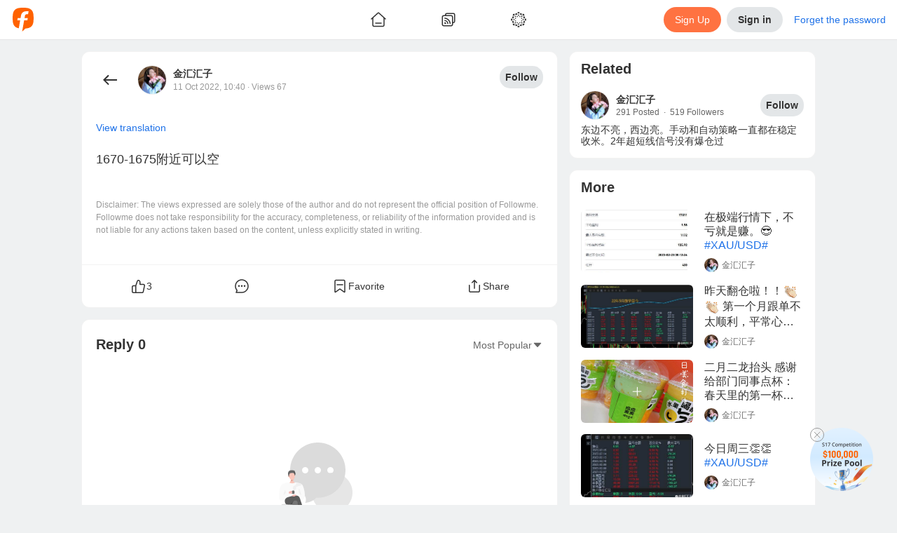

--- FILE ---
content_type: application/javascript; charset=UTF-8
request_url: https://www.followme.com/ssr-npm/@std/date.6c874bba.final.mjs
body_size: 5540
content:
import e from"dayjs";var t={60047(e){e.exports=function(){"use strict";var e,t,s=/\[([^\]]+)]|Y{1,4}|M{1,4}|D{1,2}|d{1,4}|H{1,2}|h{1,2}|a|A|m{1,2}|s{1,2}|Z{1,2}|SSS/g,i=/^(-|\+)?P(?:([-+]?[0-9,.]*)Y)?(?:([-+]?[0-9,.]*)M)?(?:([-+]?[0-9,.]*)W)?(?:([-+]?[0-9,.]*)D)?(?:T(?:([-+]?[0-9,.]*)H)?(?:([-+]?[0-9,.]*)M)?(?:([-+]?[0-9,.]*)S)?)?$/,r={years:31536e6,months:2628e6,days:864e5,hours:36e5,minutes:6e4,seconds:1e3,milliseconds:1,weeks:6048e5},n=function(e){return e instanceof c},a=function(e,t,s){return new c(e,s,t.$l)},o=function(e){return t.p(e)+"s"},m=function(e){return e<0},u=function(e){return m(e)?Math.ceil(e):Math.floor(e)},h=function(e,t){return e?m(e)?{negative:!0,format:""+Math.abs(e)+t}:{negative:!1,format:""+e+t}:{negative:!1,format:""}},c=function(){function m(e,t,s){var n=this;if(this.$d={},this.$l=s,void 0===e&&(this.$ms=0,this.parseFromMilliseconds()),t)return a(e*r[o(t)],this);if("number"==typeof e)return this.$ms=e,this.parseFromMilliseconds(),this;if("object"==typeof e)return Object.keys(e).forEach(function(t){n.$d[o(t)]=e[t]}),this.calMilliseconds(),this;if("string"==typeof e){var m=e.match(i);if(m){var u=m.slice(2).map(function(e){return null!=e?Number(e):0});return this.$d.years=u[0],this.$d.months=u[1],this.$d.weeks=u[2],this.$d.days=u[3],this.$d.hours=u[4],this.$d.minutes=u[5],this.$d.seconds=u[6],this.calMilliseconds(),this}}return this}var c=m.prototype;return c.calMilliseconds=function(){var e=this;this.$ms=Object.keys(this.$d).reduce(function(t,s){return t+(e.$d[s]||0)*r[s]},0)},c.parseFromMilliseconds=function(){var e=this.$ms;this.$d.years=u(e/31536e6),e%=31536e6,this.$d.months=u(e/2628e6),e%=2628e6,this.$d.days=u(e/864e5),e%=864e5,this.$d.hours=u(e/36e5),e%=36e5,this.$d.minutes=u(e/6e4),e%=6e4,this.$d.seconds=u(e/1e3),e%=1e3,this.$d.milliseconds=e},c.toISOString=function(){var e=h(this.$d.years,"Y"),t=h(this.$d.months,"M"),s=+this.$d.days||0;this.$d.weeks&&(s+=7*this.$d.weeks);var i=h(s,"D"),r=h(this.$d.hours,"H"),n=h(this.$d.minutes,"M"),a=this.$d.seconds||0;this.$d.milliseconds&&(a+=this.$d.milliseconds/1e3,a=Math.round(1e3*a)/1e3);var o=h(a,"S"),m=e.negative||t.negative||i.negative||r.negative||n.negative||o.negative,u=r.format||n.format||o.format?"T":"",c=(m?"-":"")+"P"+e.format+t.format+i.format+u+r.format+n.format+o.format;return"P"===c||"-P"===c?"P0D":c},c.toJSON=function(){return this.toISOString()},c.format=function(e){var i={Y:this.$d.years,YY:t.s(this.$d.years,2,"0"),YYYY:t.s(this.$d.years,4,"0"),M:this.$d.months,MM:t.s(this.$d.months,2,"0"),D:this.$d.days,DD:t.s(this.$d.days,2,"0"),H:this.$d.hours,HH:t.s(this.$d.hours,2,"0"),m:this.$d.minutes,mm:t.s(this.$d.minutes,2,"0"),s:this.$d.seconds,ss:t.s(this.$d.seconds,2,"0"),SSS:t.s(this.$d.milliseconds,3,"0")};return(e||"YYYY-MM-DDTHH:mm:ss").replace(s,function(e,t){return t||String(i[e])})},c.as=function(e){return this.$ms/r[o(e)]},c.get=function(e){var t=this.$ms,s=o(e);return"milliseconds"===s?t%=1e3:t="weeks"===s?u(t/r[s]):this.$d[s],t||0},c.add=function(e,t,s){var i;return i=t?e*r[o(t)]:n(e)?e.$ms:a(e,this).$ms,a(this.$ms+i*(s?-1:1),this)},c.subtract=function(e,t){return this.add(e,t,!0)},c.locale=function(e){var t=this.clone();return t.$l=e,t},c.clone=function(){return a(this.$ms,this)},c.humanize=function(t){return e().add(this.$ms,"ms").locale(this.$l).fromNow(!t)},c.valueOf=function(){return this.asMilliseconds()},c.milliseconds=function(){return this.get("milliseconds")},c.asMilliseconds=function(){return this.as("milliseconds")},c.seconds=function(){return this.get("seconds")},c.asSeconds=function(){return this.as("seconds")},c.minutes=function(){return this.get("minutes")},c.asMinutes=function(){return this.as("minutes")},c.hours=function(){return this.get("hours")},c.asHours=function(){return this.as("hours")},c.days=function(){return this.get("days")},c.asDays=function(){return this.as("days")},c.weeks=function(){return this.get("weeks")},c.asWeeks=function(){return this.as("weeks")},c.months=function(){return this.get("months")},c.asMonths=function(){return this.as("months")},c.years=function(){return this.get("years")},c.asYears=function(){return this.as("years")},m}(),l=function(e,t,s){return e.add(t.years()*s,"y").add(t.months()*s,"M").add(t.days()*s,"d").add(t.hours()*s,"h").add(t.minutes()*s,"m").add(t.seconds()*s,"s").add(t.milliseconds()*s,"ms")};return function(s,i,r){e=r,t=r().$utils(),r.duration=function(e,t){return a(e,{$l:r.locale()},t)},r.isDuration=n;var o=i.prototype.add,m=i.prototype.subtract;i.prototype.add=function(e,t){return n(e)?l(this,e,1):o.bind(this)(e,t)},i.prototype.subtract=function(e,t){return n(e)?l(this,e,-1):m.bind(this)(e,t)}}}()},37409(e){e.exports=function(){"use strict";var e="minute",t=/[+-]\d\d(?::?\d\d)?/g,s=/([+-]|\d\d)/g;return function(i,r,n){var a=r.prototype;n.utc=function(e){var t={date:e,utc:!0,args:arguments};return new r(t)},a.utc=function(t){var s=n(this.toDate(),{locale:this.$L,utc:!0});return t?s.add(this.utcOffset(),e):s},a.local=function(){return n(this.toDate(),{locale:this.$L,utc:!1})};var o=a.parse;a.parse=function(e){e.utc&&(this.$u=!0),this.$utils().u(e.$offset)||(this.$offset=e.$offset),o.call(this,e)};var m=a.init;a.init=function(){if(this.$u){var e=this.$d;this.$y=e.getUTCFullYear(),this.$M=e.getUTCMonth(),this.$D=e.getUTCDate(),this.$W=e.getUTCDay(),this.$H=e.getUTCHours(),this.$m=e.getUTCMinutes(),this.$s=e.getUTCSeconds(),this.$ms=e.getUTCMilliseconds()}else m.call(this)};var u=a.utcOffset;a.utcOffset=function(i,r){var n=this.$utils().u;if(n(i))return this.$u?0:n(this.$offset)?u.call(this):this.$offset;if("string"==typeof i&&null===(i=function(e){void 0===e&&(e="");var i=e.match(t);if(!i)return null;var r=(""+i[0]).match(s)||["-",0,0],n=r[0],a=60*r[1]+ +r[2];return 0===a?0:"+"===n?a:-a}(i)))return this;var a=16>=Math.abs(i)?60*i:i,o=this;if(r)return o.$offset=a,o.$u=0===i,o;if(0!==i){var m=this.$u?this.toDate().getTimezoneOffset():-1*this.utcOffset();(o=this.local().add(a+m,e)).$offset=a,o.$x.$localOffset=m}else o=this.utc();return o};var h=a.format;a.format=function(e){var t=e||(this.$u?"YYYY-MM-DDTHH:mm:ss[Z]":"");return h.call(this,t)},a.valueOf=function(){var e=this.$utils().u(this.$offset)?0:this.$offset+(this.$x.$localOffset||this.$d.getTimezoneOffset());return this.$d.valueOf()-6e4*e},a.isUTC=function(){return!!this.$u},a.toISOString=function(){return this.toDate().toISOString()},a.toString=function(){return this.toDate().toUTCString()};var c=a.toDate;a.toDate=function(e){return"s"===e&&this.$offset?n(this.format("YYYY-MM-DD HH:mm:ss:SSS")).toDate():c.call(this)};var l=a.diff;a.diff=function(e,t,s){if(e&&this.$u===e.$u)return l.call(this,e,t,s);var i=this.local(),r=n(e).local();return l.call(i,r,t,s)}}}()}},s={};function i(e){var r=s[e];if(void 0!==r)return r.exports;var n=s[e]={exports:{}};return t[e].call(n.exports,n,n.exports,i),n.exports}i.n=e=>{var t=e&&e.__esModule?()=>e.default:()=>e;return i.d(t,{a:t}),t},i.d=(e,t)=>{for(var s in t)i.o(t,s)&&!i.o(e,s)&&Object.defineProperty(e,s,{enumerable:!0,get:t[s]})},i.o=(e,t)=>Object.prototype.hasOwnProperty.call(e,t);var r=i(37409),n=i.n(r),a=i(60047),o=i.n(a);e.extend(n());let m=t=>e.utc(t),u=(e,t)=>{let s=new Date(e),i=-(s.getTimezoneOffset()/60);return s.getTime()-(i-t)*36e5},h=(t,s)=>{let i=null!=s?s:-new Date(e(t).valueOf()).getTimezoneOffset()/60,r=e(t).add(i,"hour").valueOf();return Number.isNaN(r)?0:r},c=(e,t=0)=>{let s=m(e).subtract(t,"hour").valueOf();return Number.isNaN(s)?0:s},l=c;e.extend(o());let d=(t,s="DD MMM YYYY")=>e(t).format(s),f=e=>d(e,"YYYY-MM-DD HH:mm"),y=(e,t="DD MMM YYYY")=>m(e).format(t),g=(e,t="UTC")=>{let s=e<0,i=Math.floor(e=Math.abs(e)),r=Math.round((e-i)*60),n=`${s?"-":"+"}${i}`;return r>0&&(n+=`:${r.toString().padStart(2,"0")}`),`${t}${n}`},$={"ja-JP":{now:"ちょうど今",second:"{time}秒前",minute:"{time} 分前",hour:"{time} 時間前",day:"{time} 日前",month:"{time} ヶ月前",year:"{time}年前",yes:"昨日 {timeh}: {timem}",secs:"{time} 秒",mins:"{time} 分",hours:"{time} 時間",days:"{time} 日",week:"{time} week",weeks:"{time} weeks",timeDay:"日",timeMonth:"月",timeYears:"年",january:"01ヶ月",february:"2月",march:"行進",april:"04ヶ月",may:"05ヶ月",june:"06ヶ月",july:"7月",august:"8月",september:"9月",october:"10月",november:"11月",december:"12月"},"id-ID":{now:"Baru saja",second:"{time} detik yang lalu",minute:"{time} menit yang lalu",hour:"{time} jam lalu",day:"{time} hari yang lalu",month:"{time} bulan lalu",year:"{time} tahun yang lalu",yes:"Kemarin {timeh}: {timem}",secs:"{time} detik",mins:"{time} menit",hours:"{time} jam",days:"{time} hari",week:"{time} week",weeks:"{time} weeks",timeDay:" hari",timeMonth:"bulan",timeYears:"tahun",january:"Jan",february:"Feb",march:"Mar",april:"Apr",may:"Mei",june:"Jun",july:"Jul",august:"Ags",september:"Sep",october:"Okt",november:"Nov",december:"Des"},"zh-CN":{now:"刚刚",second:"{time} 秒前",minute:"{time} 分钟前",hour:"{time} 小时前",day:"{time} 天前",month:"{time} 月前",year:"{time} 年前",yes:"昨天 {timeh}: {timem}",secs:"{time}秒",mins:"{time}分钟",hours:"{time}小时",days:"{time}天",week:"{time} week",weeks:"{time} weeks",timeDay:"日",timeMonth:"月",timeYears:"年",january:"01月",february:"02月",march:"03月",april:"04月",may:"05月",june:"06月",july:"07月",august:"08月",september:"09月",october:"10月",november:"11月",december:"12月"},"zh-TW":{now:"剛剛",second:"{time} 秒前",minute:"{time} 分鐘前",hour:"{time} 小時前",day:"{time} 天前",month:"{time} 月前",year:"{time} 年前",yes:"昨天 {timeh}: {timem}",secs:"{time}秒",mins:"{time}分鐘",hours:"{time}小時",days:"{time}天",week:"{time} week",weeks:"{time} weeks",timeDay:"日",timeMonth:"月",timeYears:"年",january:"01月",february:"02月",march:"03月",april:"04月",may:"05月",june:"06月",july:"07月",august:"08月",september:"09月",october:"10月",november:"11月",december:"12月"},"vi-VN":{now:"Vừa rồi",second:"{time} gi\xe2y trước",minute:"{time} ph\xfat trước",hour:"{time} hours ago",day:"{time} days ago",month:"{time} months ago",year:"{time} năm ago",yes:"H\xf4m qua {timeh}: {timem}",secs:"{time} thứ hai",mins:"{time} ph\xfat",hours:"{time} giờ",days:"{time} ng\xe0y",week:"{time} week",weeks:"{time} weeks",timeDay:"ng\xe0y",timeMonth:"th\xe1ng",timeYears:"năm",january:"Th\xe1ng Một",february:"Th\xe1ng Hai",march:"Th\xe1ng Ba",april:"Th\xe1ng Tư",may:"Th\xe1ng Năm",june:"Th\xe1ng S\xe1u",july:"Th\xe1ng Bảy",august:"Th\xe1ng T\xe1m",september:"Th\xe1ng Ch\xedn",october:"Th\xe1ng Mười",november:"Th\xe1ng Mười Một",december:"Th\xe1ng Mười Hai"},"ko-KR":{now:"방금",second:"{time} 초 전",minute:"{time} 분 전",hour:"{time} 시간 전",day:"{time} 일 전",month:"{time} 개월 전",year:"{time} 년 전",yes:"어제 {timeh}: {timem}",secs:"{time} 초",mins:"{time} 분",hours:"{time} 시간",days:"{time} 일",week:"{time} week",weeks:"{time} weeks",timeDay:"일",timeMonth:"달",timeYears:"년",january:"01 개월",february:"이월",march:"행진",april:"04 개월",may:"05 개월",june:"06 개월",july:"칠월",august:"팔월",september:"구월",october:"십월",november:"십일월",december:"12 월"},"en-US":{now:"Just now",second:"{time} seconds ago",minute:"{time} minutes ago",hour:"{time} hours ago",day:"{time} days ago",month:"{time} months ago",year:"{time} year ago",yes:"Yesterday {timeh}: {timem}",secs:"{time}s",mins:"{time}m",hours:"{time}h",days:"{time}d",week:"{time} week",weeks:"{time} weeks",timeDay:"day",timeMonth:"month",timeYears:"year",january:"Jan",february:"Feb",march:"Mar",april:"Apr",may:"May",june:"Jun",july:"Jul",august:"Aug",september:"Sep",october:"Oct",november:"Nov",december:"Dec"},"th-TH":{now:"เมื่อกี้",second:"{time} วินาทีที่ผ่านมา",minute:"{time} นาทีที่แล้ว",hour:"{time} ชั่วโมงที่ผ่านมา",day:"{time} วันที่ผ่านมา",month:"{time} เดือนที่ผ่านมา",year:"{time} ปีก่อน",yes:"เมื่อวาน {timeh}: {timem}",secs:"{time} วินาที",mins:"{time} ม.",hours:"{time} ชั่วโมง",days:"{time} วัน",week:"{time} week",weeks:"{time} weeks",timeDay:"วัน",timeMonth:"เดือน",timeYears:"ปี",january:"01 เดือน",february:"กุมภาพันธ์",march:"มีนาคม",april:"04 เดือน",may:"05 เดือน",june:"06 เดือน",july:"กรกฎาคม",august:"สิงหาคม",september:"กันยายน",october:"ตุลาคม",november:"พฤศจิกายน",december:"ธันวาคม"},"ms-MY":{now:"Sebentar tadi",second:"{time} saat yang lalu",minute:"{time} minit lalu",hour:"{time} jam lalu",day:"{time} hari lalu",month:"{time} bulan lalu",year:"{time} tahun yang lalu",yes:"Semalam {timeh}: {timem}",secs:"{time} kedua",mins:"{time} minit",hours:"{time} jam",days:"{time} hari",week:"{time} week",weeks:"{time} weeks",timeDay:"hari",timeMonth:"bulan",timeYears:"tahun",january:"01 bulan",february:"Februari",march:"Mac",april:"04 bulan",may:"05 bulan",june:"06 bulan",july:"Julai",august:"Ogos",september:"September",october:"Oktober",november:"November",december:"Disember"}},M=(e,t="en-US")=>{let s=((e,t="en-US")=>$[e]||$[t]||$["en-US"])(e,t);return(e,t)=>String(s[e]||"").replace("{time}",t)},b=e=>e>9?String(e):`0${e}`,p=()=>({PER_SECOND:1e3,PER_MINUTE:6e4,PER_HOUR:36e5,PER_DAY:864e5});function v(e){return["zh-CN","zh-TW","ja-JP","ko-KR"].includes(e)}function w(e,t,s){if(!v(e))return s;let i=M(e),r=`MM${i("timeMonth")}dd${i("timeDay")}`;return"ymd"===t&&(r=`yyyy${i("timeYears")}`+r),r}let D=(e,t="en-US")=>{let s=String(e);return/^[+-]?([1-9]\d{9,12})$/.test(s)?k((e=>{for(;e.length<13;)e+="0";return e})(s),t):""};function k(e,t="en-US",s={}){if(!/^[+-]?\d+$/.test(""+e))return"";let i=Number(e),r=new Date,n=new Date(i),a=r.getTime(),{PER_SECOND:o,PER_MINUTE:m,PER_HOUR:u,PER_DAY:h}=p(),c=Math.abs(a-n.getTime()),l=M(t);if(c<o)return l("now");if(c<=m)return l("secs",String(Math.floor(c/o)));let d="round"===s.calcDayTime?Math.round:Math.floor;if(c<=u)return l("mins",String(d(c/m)));if(c<h)return l("hours",String(d(c/u)));if(c<=6*h)return l("days",String(d(c/h)));let f=r.getFullYear()===n.getFullYear()?w(t,"md","dd MMM"):w(t,"ymd","dd MMM yyyy");return Y(t,i,f)}let S=(e,t="en-US",s="weeks")=>{let i=M(t,"en-US"),{PER_DAY:r}=p(),n={weeks:{millisecond:7*r,translateKeys:"weeks",translateKey:"week"},days:{millisecond:r,translateKeys:"days",translateKey:"day"}}[s];if(!e)return"";let a=Math.ceil(e/n.millisecond);return i(a>1?n.translateKeys:n.translateKey,{time:a})},Y=(e,t,s)=>{let i=new Date(t),r=i.getFullYear(),n=i.getMonth()+1,a=i.getDate(),o=i.getHours(),m=i.getMinutes(),u=i.getSeconds(),h=o<12;/A|a/.test(s)&&(o%=12);let c=M(e,"en-US"),l={1:c("january"),2:c("february"),3:c("march"),4:c("april"),5:c("may"),6:c("june"),7:c("july"),8:c("august"),9:c("september"),10:c("october"),11:c("november"),12:c("december")};return s.replace(/yyyy|YYYY/,String(r)).replace(/yy|YY/,String(r)).replace(/MMM/,"${2}").replace(/MM/,b(n)).replace(/M/g,String(n)).replace(/dd|DD/,b(a)).replace(/d|D/g,String(a)).replace(/hh|HH/,b(o)).replace(/h|H/g,String(o)).replace(/mm/,b(m)).replace(/m/g,String(m)).replace(/ss|SS/,b(u)).replace(/s|S/g,String(u)).replace(/A/,h?"AM":"PM").replace(/a/,h?"am":"pm").replace(/\$\{2\}/,l[n]||"")},T=(t,s=Date.now())=>{let i=e(t),r=e(s),n=e.duration(r.diff(i));return{data:{days:n.days(),hours:n.hours(),minutes:n.minutes(),seconds:n.seconds()},getDurationByType:e=>{switch(e){case"days":return n.asDays();case"hours":return n.asHours();case"minutes":return n.asMinutes();case"seconds":return n.asSeconds();default:throw Error("Invalid duration type")}}}};function j(t,s=Date.now(),i){let r=e(t),n=e(s),a=e.duration(n.diff(r)),o={years:Math.floor(a.asYears()),months:Math.floor(a.asMonths()),weeks:Math.floor(a.asWeeks()),days:Math.floor(a.asDays()),hours:Math.floor(a.asHours()),minutes:Math.floor(a.asMinutes()),seconds:Math.floor(a.asSeconds()),milliseconds:Math.floor(a.asMilliseconds())},m=!1;for(let e of["years","months","weeks","days","hours","minutes","seconds","milliseconds"]){if(m)switch(e){case"years":break;case"months":o.months=o.months%12;break;case"days":"weeks"===i?o.days=o.days%7:o.days=o.days%30;break;case"hours":o.hours=o.hours%24;break;case"minutes":o.minutes=o.minutes%60;break;case"seconds":o.seconds=o.seconds%60;break;case"milliseconds":o.milliseconds=o.milliseconds%1e3}i===e&&(m=!0)}return o}let O=(t,s)=>e(t).startOf(s),H=(t,s)=>e(t).endOf(s);export{h as dateOffsetSpecifyTimezone,l as dateToUTC,H as endDay,d as formatDate,g as formatDigitToTimezone,f as formatSeoTime,Y as formatTranslateDateToStr,y as formatUTCDate,p as getBaseTime,T as getDurationTime,j as getDuringTime,w as getLocaleFormat,v as isScreenLocale,k as relativeDate,D as relativeTime,S as relativeTimeWeek,O as startDay,u as timezoneOffset,M as translateText,m as utcDate,c as utcDateOffsetSpecifyTimezone};

--- FILE ---
content_type: application/javascript; charset=UTF-8
request_url: https://www.followme.com/ssr-search/src/routes.c51015fa.final.mjs
body_size: 548
content:
import*as e from"@gen/app-vue";var t,r,o,n={5453:function(t){t.exports=e}},i={};function a(e){var t=i[e];if(void 0!==t)return t.exports;var r=i[e]={id:e,exports:{}};return n[e].call(r.exports,r,r.exports,a),r.exports}if(a.m=n,a.n=e=>{var t=e&&e.__esModule?()=>e.default:()=>e;return a.d(t,{a:t}),t},a.d=(e,t)=>{for(var r in t)a.o(t,r)&&!a.o(e,r)&&Object.defineProperty(e,r,{enumerable:!0,get:t[r]})},a.f={},a.e=e=>Promise.all(Object.keys(a.f).reduce((t,r)=>(a.f[r](e,t),t),[])),a.u=e=>"chunks/"+(({410:"index",45:"topic",532:"synthesis",975:"people"})[e]||e)+"."+({410:"5aaa04f6",45:"c4987c01",456:"2da160f4",532:"f91f4ec2",646:"f946f57d",975:"e8c0c4ae"})[e]+".final.mjs",a.g=(()=>{if("object"==typeof globalThis)return globalThis;try{return this||Function("return this")()}catch(e){if("object"==typeof window)return window}})(),a.o=(e,t)=>Object.prototype.hasOwnProperty.call(e,t),a.r=e=>{"undefined"!=typeof Symbol&&Symbol.toStringTag&&Object.defineProperty(e,Symbol.toStringTag,{value:"Module"}),Object.defineProperty(e,"__esModule",{value:!0})},"string"==typeof import.meta.url&&(t=import.meta.url),!t)throw Error("Automatic publicPath is not supported in this browser");a.p=(t=t.replace(/^blob:/,"").replace(/#.*$/,"").replace(/\?.*$/,"").replace(/\/[^\/]+$/,"/"))+"../",a.b=new URL("../",import.meta.url),r={521:0},o=e=>{var t,o,n=e.__webpack_ids__,i=e.__webpack_modules__,s=e.__webpack_runtime__,p=0;for(t in i)a.o(i,t)&&(a.m[t]=i[t]);for(s&&s(a);p<n.length;p++)o=n[p],a.o(r,o)&&r[o]&&r[o][0](),r[n[p]]=0},a.f.j=function(e,t){var n=a.o(r,e)?r[e]:void 0;if(0!==n)if(n)t.push(n[1]);else{var i=import("../"+a.u(e)).then(o,t=>{throw 0!==r[e]&&(r[e]=void 0),t}),i=Promise.race([i,new Promise(t=>{n=r[e]=[t]})]);t.push(n[1]=i)}};var s=a(5453);let p=(0,s.defineRoutes)(()=>[{path:"/social/search",redirect:"/search/synthesis"},{path:"/search",redirect:"/search/synthesis",asyncComponent:()=>a.e("410").then(a.bind(a,5359)),children:[{path:"synthesis",asyncComponent:()=>Promise.all([a.e("456"),a.e("646"),a.e("532")]).then(a.bind(a,3401)).then(e=>e.default)},{path:"people",asyncComponent:()=>Promise.all([a.e("456"),a.e("646"),a.e("975")]).then(a.bind(a,9748)).then(e=>e.default)},{path:"topic",asyncComponent:()=>Promise.all([a.e("456"),a.e("45")]).then(a.bind(a,3607)).then(e=>e.default)}]}]),l=(0,s.defineRoutes)(e=>[...p(e)]);export{l as createRoutes};

--- FILE ---
content_type: application/javascript; charset=UTF-8
request_url: https://www.followme.com/ssr-npm/vue.9b4efaf3.final.mjs
body_size: 28370
content:
var t,e,n,r,o,i,a,s,c,u,l,f,d={};d.g=(()=>{if("object"==typeof globalThis)return globalThis;try{return this||Function("return this")()}catch(t){if("object"==typeof window)return window}})();var p=Object.freeze({}),v=Array.isArray;function h(t){return null==t}function m(t){return null!=t}function _(t){return!0===t}function y(t){return"string"==typeof t||"number"==typeof t||"symbol"==typeof t||"boolean"==typeof t}function g(t){return"function"==typeof t}function b(t){return null!==t&&"object"==typeof t}var $=Object.prototype.toString;function C(t){return"[object Object]"===$.call(t)}function w(t){var e=parseFloat(String(t));return e>=0&&Math.floor(e)===e&&isFinite(t)}function x(t){return m(t)&&"function"==typeof t.then&&"function"==typeof t.catch}function O(t){return null==t?"":Array.isArray(t)||C(t)&&t.toString===$?JSON.stringify(t,k,2):String(t)}function k(t,e){return e&&e.__v_isRef?e.value:e}function S(t){var e=parseFloat(t);return isNaN(e)?t:e}function j(t,e){for(var n=Object.create(null),r=t.split(","),o=0;o<r.length;o++)n[r[o]]=!0;return e?function(t){return n[t.toLowerCase()]}:function(t){return n[t]}}j("slot,component",!0);var T=j("key,ref,slot,slot-scope,is");function A(t,e){var n=t.length;if(n){if(e===t[n-1]){t.length=n-1;return}var r=t.indexOf(e);if(r>-1)return t.splice(r,1)}}var E=Object.prototype.hasOwnProperty;function P(t,e){return E.call(t,e)}function I(t){var e=Object.create(null);return function(n){return e[n]||(e[n]=t(n))}}var D=/-(\w)/g,N=I(function(t){return t.replace(D,function(t,e){return e?e.toUpperCase():""})}),M=I(function(t){return t.charAt(0).toUpperCase()+t.slice(1)}),L=/\B([A-Z])/g,R=I(function(t){return t.replace(L,"-$1").toLowerCase()}),F=Function.prototype.bind?function(t,e){return t.bind(e)}:function(t,e){function n(n){var r=arguments.length;return r?r>1?t.apply(e,arguments):t.call(e,n):t.call(e)}return n._length=t.length,n};function U(t,e){e=e||0;for(var n=t.length-e,r=Array(n);n--;)r[n]=t[n+e];return r}function V(t,e){for(var n in e)t[n]=e[n];return t}function B(t){for(var e={},n=0;n<t.length;n++)t[n]&&V(e,t[n]);return e}function z(t,e,n){}var H=function(t,e,n){return!1},W=function(t){return t};function K(t,e){if(t===e)return!0;var n=b(t),r=b(e);if(n&&r)try{var o=Array.isArray(t),i=Array.isArray(e);if(o&&i)return t.length===e.length&&t.every(function(t,n){return K(t,e[n])});if(t instanceof Date&&e instanceof Date)return t.getTime()===e.getTime();if(o||i)return!1;var a=Object.keys(t),s=Object.keys(e);return a.length===s.length&&a.every(function(n){return K(t[n],e[n])})}catch(t){return!1}return!n&&!r&&String(t)===String(e)}function q(t,e){for(var n=0;n<t.length;n++)if(K(t[n],e))return n;return -1}function G(t){var e=!1;return function(){e||(e=!0,t.apply(this,arguments))}}function Z(t,e){return t===e?0===t&&1/t!=1/e:t==t||e==e}var J="data-server-rendered",X=["component","directive","filter"],Q=["beforeCreate","created","beforeMount","mounted","beforeUpdate","updated","beforeDestroy","destroyed","activated","deactivated","errorCaptured","serverPrefetch","renderTracked","renderTriggered"],Y={optionMergeStrategies:Object.create(null),silent:!1,productionTip:!1,devtools:!1,performance:!1,errorHandler:null,warnHandler:null,ignoredElements:[],keyCodes:Object.create(null),isReservedTag:H,isReservedAttr:H,isUnknownElement:H,getTagNamespace:z,parsePlatformTagName:W,mustUseProp:H,async:!0,_lifecycleHooks:Q};function tt(t){var e=(t+"").charCodeAt(0);return 36===e||95===e}function te(t,e,n,r){Object.defineProperty(t,e,{value:n,enumerable:!!r,writable:!0,configurable:!0})}var tn=new RegExp("[^".concat(/a-zA-Z\u00B7\u00C0-\u00D6\u00D8-\u00F6\u00F8-\u037D\u037F-\u1FFF\u200C-\u200D\u203F-\u2040\u2070-\u218F\u2C00-\u2FEF\u3001-\uD7FF\uF900-\uFDCF\uFDF0-\uFFFD/.source,".$_\\d]")),tr="__proto__"in{},to="undefined"!=typeof window,ti=to&&window.navigator.userAgent.toLowerCase(),ta=ti&&/msie|trident/.test(ti),ts=ti&&ti.indexOf("msie 9.0")>0,tc=ti&&ti.indexOf("edge/")>0;ti&&ti.indexOf("android");var tu=ti&&/iphone|ipad|ipod|ios/.test(ti);ti&&/chrome\/\d+/.test(ti),ti&&/phantomjs/.test(ti);var tl=ti&&ti.match(/firefox\/(\d+)/),tf={}.watch,td=!1;if(to)try{var tp={};Object.defineProperty(tp,"passive",{get:function(){td=!0}}),window.addEventListener("test-passive",null,tp)}catch(t){}var tv=function(){return void 0===o&&(o=!to&&void 0!==d.g&&d.g.process&&"server"===d.g.process.env.VUE_ENV),o},th=to&&window.__VUE_DEVTOOLS_GLOBAL_HOOK__;function tm(t){return"function"==typeof t&&/native code/.test(t.toString())}var t_="undefined"!=typeof Symbol&&tm(Symbol)&&"undefined"!=typeof Reflect&&tm(Reflect.ownKeys);i="undefined"!=typeof Set&&tm(Set)?Set:function(){function t(){this.set=Object.create(null)}return t.prototype.has=function(t){return!0===this.set[t]},t.prototype.add=function(t){this.set[t]=!0},t.prototype.clear=function(){this.set=Object.create(null)},t}();var ty=null;function tg(){return ty&&{proxy:ty}}function tb(t){void 0===t&&(t=null),!t&&ty&&ty._scope.off(),ty=t,t&&t._scope.on()}var t$=function(){function t(t,e,n,r,o,i,a,s){this.tag=t,this.data=e,this.children=n,this.text=r,this.elm=o,this.ns=void 0,this.context=i,this.fnContext=void 0,this.fnOptions=void 0,this.fnScopeId=void 0,this.key=e&&e.key,this.componentOptions=a,this.componentInstance=void 0,this.parent=void 0,this.raw=!1,this.isStatic=!1,this.isRootInsert=!0,this.isComment=!1,this.isCloned=!1,this.isOnce=!1,this.asyncFactory=s,this.asyncMeta=void 0,this.isAsyncPlaceholder=!1}return Object.defineProperty(t.prototype,"child",{get:function(){return this.componentInstance},enumerable:!1,configurable:!0}),t}(),tC=function(t){void 0===t&&(t="");var e=new t$;return e.text=t,e.isComment=!0,e};function tw(t){return new t$(void 0,void 0,void 0,String(t))}function tx(t){var e=new t$(t.tag,t.data,t.children&&t.children.slice(),t.text,t.elm,t.context,t.componentOptions,t.asyncFactory);return e.ns=t.ns,e.isStatic=t.isStatic,e.key=t.key,e.isComment=t.isComment,e.fnContext=t.fnContext,e.fnOptions=t.fnOptions,e.fnScopeId=t.fnScopeId,e.asyncMeta=t.asyncMeta,e.isCloned=!0,e}"function"==typeof SuppressedError&&SuppressedError;var tO=0,tk=[],tS=function(){for(var t=0;t<tk.length;t++){var e=tk[t];e.subs=e.subs.filter(function(t){return t}),e._pending=!1}tk.length=0},tj=function(){function t(){this._pending=!1,this.id=tO++,this.subs=[]}return t.prototype.addSub=function(t){this.subs.push(t)},t.prototype.removeSub=function(t){this.subs[this.subs.indexOf(t)]=null,this._pending||(this._pending=!0,tk.push(this))},t.prototype.depend=function(e){t.target&&t.target.addDep(this)},t.prototype.notify=function(t){for(var e=this.subs.filter(function(t){return t}),n=0,r=e.length;n<r;n++)e[n].update()},t}();tj.target=null;var tT=[];function tA(t){tT.push(t),tj.target=t}function tE(){tT.pop(),tj.target=tT[tT.length-1]}var tP=Array.prototype,tI=Object.create(tP);["push","pop","shift","unshift","splice","sort","reverse"].forEach(function(t){var e=tP[t];te(tI,t,function(){for(var n,r=[],o=0;o<arguments.length;o++)r[o]=arguments[o];var i=e.apply(this,r),a=this.__ob__;switch(t){case"push":case"unshift":n=r;break;case"splice":n=r.slice(2)}return n&&a.observeArray(n),a.dep.notify(),i})});var tD=Object.getOwnPropertyNames(tI),tN={},tM=!0,tL={notify:z,depend:z,addSub:z,removeSub:z},tR=function(){function t(t,e,n){if(void 0===e&&(e=!1),void 0===n&&(n=!1),this.value=t,this.shallow=e,this.mock=n,this.dep=n?tL:new tj,this.vmCount=0,te(t,"__ob__",this),v(t)){if(!n)if(tr)t.__proto__=tI;else for(var r=0,o=tD.length;r<o;r++){var i=tD[r];te(t,i,tI[i])}e||this.observeArray(t)}else for(var a=Object.keys(t),r=0;r<a.length;r++){var i=a[r];tU(t,i,tN,void 0,e,n)}}return t.prototype.observeArray=function(t){for(var e=0,n=t.length;e<n;e++)tF(t[e],!1,this.mock)},t}();function tF(t,e,n){return t&&P(t,"__ob__")&&t.__ob__ instanceof tR?t.__ob__:tM&&(n||!tv())&&(v(t)||C(t))&&Object.isExtensible(t)&&!t.__v_skip&&!tY(t)&&!(t instanceof t$)?new tR(t,e,n):void 0}function tU(t,e,n,r,o,i,a){void 0===a&&(a=!1);var s=new tj,c=Object.getOwnPropertyDescriptor(t,e);if(!c||!1!==c.configurable){var u=c&&c.get,l=c&&c.set;(!u||l)&&(n===tN||2==arguments.length)&&(n=t[e]);var f=o?n&&n.__ob__:tF(n,!1,i);return Object.defineProperty(t,e,{enumerable:!0,configurable:!0,get:function(){var e=u?u.call(t):n;return tj.target&&(s.depend(),f&&(f.dep.depend(),v(e)&&function t(e){for(var n=void 0,r=0,o=e.length;r<o;r++)(n=e[r])&&n.__ob__&&n.__ob__.dep.depend(),v(n)&&t(n)}(e))),tY(e)&&!o?e.value:e},set:function(e){var r=u?u.call(t):n;if(Z(r,e)){if(l)l.call(t,e);else if(u)return;else if(!o&&tY(r)&&!tY(e)){r.value=e;return}else n=e;f=o?e&&e.__ob__:tF(e,!1,i),s.notify()}}}),s}}function tV(t,e,n){if(!tG(t)){var r=t.__ob__;return v(t)&&w(e)?(t.length=Math.max(t.length,e),t.splice(e,1,n),r&&!r.shallow&&r.mock&&tF(n,!1,!0)):e in t&&!(e in Object.prototype)?t[e]=n:t._isVue||r&&r.vmCount||(r?(tU(r.value,e,n,void 0,r.shallow,r.mock),r.dep.notify()):t[e]=n),n}}function tB(t,e){if(v(t)&&w(e))return void t.splice(e,1);var n=t.__ob__;t._isVue||n&&n.vmCount||tG(t)||!P(t,e)||(delete t[e],n&&n.dep.notify())}function tz(t){return tW(t,!1),t}function tH(t){return tW(t,!0),te(t,"__v_isShallow",!0),t}function tW(t,e){tG(t)||tF(t,e,tv())}function tK(t){return tG(t)?tK(t.__v_raw):!!(t&&t.__ob__)}function tq(t){return!!(t&&t.__v_isShallow)}function tG(t){return!!(t&&t.__v_isReadonly)}function tZ(t){return tK(t)||tG(t)}function tJ(t){var e=t&&t.__v_raw;return e?tJ(e):t}function tX(t){return Object.isExtensible(t)&&te(t,"__v_skip",!0),t}var tQ="__v_isRef";function tY(t){return!!(t&&!0===t.__v_isRef)}function t0(t){return t2(t,!1)}function t1(t){return t2(t,!0)}function t2(t,e){if(tY(t))return t;var n={};return te(n,tQ,!0),te(n,"__v_isShallow",e),te(n,"dep",tU(n,"value",t,null,e,tv())),n}function t3(t){t.dep&&t.dep.notify()}function t9(t){return tY(t)?t.value:t}function t6(t){if(tK(t))return t;for(var e={},n=Object.keys(t),r=0;r<n.length;r++)t7(e,t,n[r]);return e}function t7(t,e,n){Object.defineProperty(t,n,{enumerable:!0,configurable:!0,get:function(){var t=e[n];if(tY(t))return t.value;var r=t&&t.__ob__;return r&&r.dep.depend(),t},set:function(t){var r=e[n];tY(r)&&!tY(t)?r.value=t:e[n]=t}})}function t5(t){var e=new tj,n=t(function(){e.depend()},function(){e.notify()}),r=n.get,o=n.set,i={get value(){return r()},set value(newVal){o(newVal)}};return te(i,tQ,!0),i}function t8(t){var e=v(t)?Array(t.length):{};for(var n in t)e[n]=t4(t,n);return e}function t4(t,e,n){var r=t[e];if(tY(r))return r;var o={get value(){var i=t[e];return void 0===i?n:i},set value(newVal){t[e]=newVal}};return te(o,tQ,!0),o}function et(t){return ee(t,!1)}function ee(t,e){if(!C(t)||tG(t))return t;var n=e?"__v_rawToShallowReadonly":"__v_rawToReadonly",r=t[n];if(r)return r;var o=Object.create(Object.getPrototypeOf(t));te(t,n,o),te(o,"__v_isReadonly",!0),te(o,"__v_raw",t),tY(t)&&te(o,tQ,!0),(e||tq(t))&&te(o,"__v_isShallow",!0);for(var i=Object.keys(t),a=0;a<i.length;a++)!function(t,e,n,r){Object.defineProperty(t,n,{enumerable:!0,configurable:!0,get:function(){var t=e[n];return r||!C(t)?t:et(t)},set:function(){}})}(o,t,i[a],e);return o}function en(t){return ee(t,!0)}function er(t,e){var n,r,o=g(t);o?(n=t,r=z):(n=t.get,r=t.set);var i=tv()?null:new nA(ty,n,z,{lazy:!0}),a={effect:i,get value(){if(i)return i.dirty&&i.evaluate(),tj.target&&i.depend(),i.value;return n()},set value(newVal){r(newVal)}};return te(a,tQ,!0),te(a,"__v_isReadonly",o),a}var eo="watcher",ei="".concat(eo," callback"),ea="".concat(eo," getter"),es="".concat(eo," cleanup");function ec(t,e){return ep(t,null,e)}function eu(t,e){return ep(t,null,{flush:"post"})}function el(t,e){return ep(t,null,{flush:"sync"})}var ef={};function ed(t,e,n){return ep(t,e,n)}function ep(t,e,n){var r,o,i=void 0===n?p:n,a=i.immediate,s=i.deep,c=i.flush,u=void 0===c?"pre":c;i.onTrack,i.onTrigger;var l=ty,f=function(t,e,n){void 0===n&&(n=null);var r=e7(t,null,n,l,e);return s&&r&&r.__ob__&&r.__ob__.dep.depend(),r},d=!1,h=!1;if(tY(t)?(r=function(){return t.value},d=tq(t)):tK(t)?(r=function(){return t.__ob__.dep.depend(),t},s=!0):v(t)?(h=!0,d=t.some(function(t){return tK(t)||tq(t)}),r=function(){return t.map(function(t){return tY(t)?t.value:tK(t)?(t.__ob__.dep.depend(),nj(t)):g(t)?f(t,ea):void 0})}):r=g(t)?e?function(){return f(t,ea)}:function(){if(!l||!l._isDestroyed)return o&&o(),f(t,eo,[_])}:z,e&&s){var m=r;r=function(){return nj(m())}}var _=function(t){o=y.onStop=function(){f(t,es)}};if(tv())return _=z,e?a&&f(e,ei,[r(),h?[]:void 0,_]):r(),z;var y=new nA(ty,r,z,{lazy:!0});y.noRecurse=!e;var b=h?[]:ef;return y.run=function(){if(y.active)if(e){var t=y.get();(s||d||(h?t.some(function(t,e){return Z(t,b[e])}):Z(t,b)))&&(o&&o(),f(e,ei,[t,b===ef?void 0:b,_]),b=t)}else y.get()},"sync"===u?y.update=y.run:"post"===u?(y.post=!0,y.update=function(){return nX(y)}):y.update=function(){if(l&&l===ty&&!l._isMounted){var t=l._preWatchers||(l._preWatchers=[]);0>t.indexOf(y)&&t.push(y)}else nX(y)},e?a?y.run():b=y.get():"post"===u&&l?l.$once("hook:mounted",function(){return y.get()}):y.get(),function(){y.teardown()}}var ev=function(){function t(t){void 0===t&&(t=!1),this.detached=t,this.active=!0,this.effects=[],this.cleanups=[],this.parent=a,!t&&a&&(this.index=(a.scopes||(a.scopes=[])).push(this)-1)}return t.prototype.run=function(t){if(this.active){var e=a;try{return a=this,t()}finally{a=e}}},t.prototype.on=function(){a=this},t.prototype.off=function(){a=this.parent},t.prototype.stop=function(t){if(this.active){var e=void 0,n=void 0;for(e=0,n=this.effects.length;e<n;e++)this.effects[e].teardown();for(e=0,n=this.cleanups.length;e<n;e++)this.cleanups[e]();if(this.scopes)for(e=0,n=this.scopes.length;e<n;e++)this.scopes[e].stop(!0);if(!this.detached&&this.parent&&!t){var r=this.parent.scopes.pop();r&&r!==this&&(this.parent.scopes[this.index]=r,r.index=this.index)}this.parent=void 0,this.active=!1}},t}();function eh(t){return new ev(t)}function em(){return a}function e_(t){a&&a.cleanups.push(t)}function ey(t,e){ty&&(eg(ty)[t]=e)}function eg(t){var e=t._provided,n=t.$parent&&t.$parent._provided;return n===e?t._provided=Object.create(n):e}function eb(t,e,n){void 0===n&&(n=!1);var r=ty;if(r){var o=r.$parent&&r.$parent._provided;if(o&&t in o)return o[t];if(arguments.length>1)return n&&g(e)?e.call(r):e}}var e$=I(function(t){var e="&"===t.charAt(0),n="~"===(t=e?t.slice(1):t).charAt(0),r="!"===(t=n?t.slice(1):t).charAt(0);return{name:t=r?t.slice(1):t,once:n,capture:r,passive:e}});function eC(t,e){function n(){var t=n.fns;if(!v(t))return e7(t,null,arguments,e,"v-on handler");for(var r=t.slice(),o=0;o<r.length;o++)e7(r[o],null,arguments,e,"v-on handler")}return n.fns=t,n}function ew(t,e,n,r,o,i){var a,s,c,u;for(a in t)s=t[a],c=e[a],u=e$(a),h(s)||(h(c)?(h(s.fns)&&(s=t[a]=eC(s,i)),_(u.once)&&(s=t[a]=o(u.name,s,u.capture)),n(u.name,s,u.capture,u.passive,u.params)):s!==c&&(c.fns=s,t[a]=c));for(a in e)h(t[a])&&r((u=e$(a)).name,e[a],u.capture)}function ex(t,e,n){t instanceof t$&&(t=t.data.hook||(t.data.hook={}));var r,o=t[e];function i(){n.apply(this,arguments),A(r.fns,i)}h(o)?r=eC([i]):m(o.fns)&&_(o.merged)?(r=o).fns.push(i):r=eC([o,i]),r.merged=!0,t[e]=r}function eO(t,e,n,r,o){if(m(e)){if(P(e,n))return t[n]=e[n],o||delete e[n],!0;else if(P(e,r))return t[n]=e[r],o||delete e[r],!0}return!1}function ek(t){return y(t)?[tw(t)]:v(t)?function t(e,n){var r,o,i,a,s=[];for(r=0;r<e.length;r++)!h(o=e[r])&&"boolean"!=typeof o&&(i=s.length-1,a=s[i],v(o)?o.length>0&&(eS((o=t(o,"".concat(n||"","_").concat(r)))[0])&&eS(a)&&(s[i]=tw(a.text+o[0].text),o.shift()),s.push.apply(s,o)):y(o)?eS(a)?s[i]=tw(a.text+o):""!==o&&s.push(tw(o)):eS(o)&&eS(a)?s[i]=tw(a.text+o.text):(_(e._isVList)&&m(o.tag)&&h(o.key)&&m(n)&&(o.key="__vlist".concat(n,"_").concat(r,"__")),s.push(o)));return s}(t):void 0}function eS(t){return m(t)&&m(t.text)&&!1===t.isComment}function ej(t,e){var n,r,o,i,a=null;if(v(t)||"string"==typeof t)for(n=0,a=Array(t.length),r=t.length;n<r;n++)a[n]=e(t[n],n);else if("number"==typeof t)for(n=0,a=Array(t);n<t;n++)a[n]=e(n+1,n);else if(b(t))if(t_&&t[Symbol.iterator]){a=[];for(var s=t[Symbol.iterator](),c=s.next();!c.done;)a.push(e(c.value,a.length)),c=s.next()}else for(n=0,a=Array((o=Object.keys(t)).length),r=o.length;n<r;n++)i=o[n],a[n]=e(t[i],i,n);return m(a)||(a=[]),a._isVList=!0,a}function eT(t,e,n,r){var o,i=this.$scopedSlots[t];i?(n=n||{},r&&(n=V(V({},r),n)),o=i(n)||(g(e)?e():e)):o=this.$slots[t]||(g(e)?e():e);var a=n&&n.slot;return a?this.$createElement("template",{slot:a},o):o}function eA(t){return rr(this.$options,"filters",t,!0)||W}function eE(t,e){return v(t)?-1===t.indexOf(e):t!==e}function eP(t,e,n,r,o){var i=Y.keyCodes[e]||n;return o&&r&&!Y.keyCodes[e]?eE(o,r):i?eE(i,t):r?R(r)!==e:void 0===t}function eI(t,e,n,r,o){if(n&&b(n)){v(n)&&(n=B(n));var i=void 0,a=function(a){if("class"===a||"style"===a||T(a))i=t;else{var s=t.attrs&&t.attrs.type;i=r||Y.mustUseProp(e,s,a)?t.domProps||(t.domProps={}):t.attrs||(t.attrs={})}var c=N(a),u=R(a);c in i||u in i||(i[a]=n[a],o&&((t.on||(t.on={}))["update:".concat(a)]=function(t){n[a]=t}))};for(var s in n)a(s)}return t}function eD(t,e){var n=this._staticTrees||(this._staticTrees=[]),r=n[t];return r&&!e||eM(r=n[t]=this.$options.staticRenderFns[t].call(this._renderProxy,this._c,this),"__static__".concat(t),!1),r}function eN(t,e,n){return eM(t,"__once__".concat(e).concat(n?"_".concat(n):""),!0),t}function eM(t,e,n){if(v(t))for(var r=0;r<t.length;r++)t[r]&&"string"!=typeof t[r]&&eL(t[r],"".concat(e,"_").concat(r),n);else eL(t,e,n)}function eL(t,e,n){t.isStatic=!0,t.key=e,t.isOnce=n}function eR(t,e){if(e&&C(e)){var n=t.on=t.on?V({},t.on):{};for(var r in e){var o=n[r],i=e[r];n[r]=o?[].concat(o,i):i}}return t}function eF(t,e){for(var n=0;n<e.length;n+=2){var r=e[n];"string"==typeof r&&r&&(t[e[n]]=e[n+1])}return t}function eU(t,e){return"string"==typeof t?e+t:t}function eV(t){t._o=eN,t._n=S,t._s=O,t._l=ej,t._t=eT,t._q=K,t._i=q,t._m=eD,t._f=eA,t._k=eP,t._b=eI,t._v=tw,t._e=tC,t._u=function t(e,n,r,o){n=n||{$stable:!r};for(var i=0;i<e.length;i++){var a=e[i];v(a)?t(a,n,r):a&&(a.proxy&&(a.fn.proxy=!0),n[a.key]=a.fn)}return o&&(n.$key=o),n},t._g=eR,t._d=eF,t._p=eU}function eB(t,e){if(!t||!t.length)return{};for(var n={},r=0,o=t.length;r<o;r++){var i=t[r],a=i.data;if(a&&a.attrs&&a.attrs.slot&&delete a.attrs.slot,(i.context===e||i.fnContext===e)&&a&&null!=a.slot){var s=a.slot,c=n[s]||(n[s]=[]);"template"===i.tag?c.push.apply(c,i.children||[]):c.push(i)}else(n.default||(n.default=[])).push(i)}for(var u in n)n[u].every(ez)&&delete n[u];return n}function ez(t){return t.isComment&&!t.asyncFactory||" "===t.text}function eH(t){return t.isComment&&t.asyncFactory}function eW(t,e,n,r){var o,i=Object.keys(n).length>0,a=e?!!e.$stable:!i,s=e&&e.$key;if(e){if(e._normalized)return e._normalized;if(a&&r&&r!==p&&s===r.$key&&!i&&!r.$hasNormal)return r;for(var c in o={},e)e[c]&&"$"!==c[0]&&(o[c]=function(t,e,n,r){var o=function(){var e=ty;tb(t);var n=arguments.length?r.apply(null,arguments):r({}),o=(n=n&&"object"==typeof n&&!v(n)?[n]:ek(n))&&n[0];return tb(e),n&&(!o||1===n.length&&o.isComment&&!eH(o))?void 0:n};return r.proxy&&Object.defineProperty(e,n,{get:o,enumerable:!0,configurable:!0}),o}(t,n,c,e[c]))}else o={};for(var u in n)u in o||(o[u]=function(t,e){return function(){return t[e]}}(n,u));return e&&Object.isExtensible(e)&&(e._normalized=o),te(o,"$stable",a),te(o,"$key",s),te(o,"$hasNormal",i),o}function eK(t){return{get attrs(){if(!t._attrsProxy){var e=t._attrsProxy={};te(e,"_v_attr_proxy",!0),eq(e,t.$attrs,p,t,"$attrs")}return t._attrsProxy},get listeners(){return t._listenersProxy||eq(t._listenersProxy={},t.$listeners,p,t,"$listeners"),t._listenersProxy},get slots(){var n;return(n=t)._slotsProxy||eG(n._slotsProxy={},n.$scopedSlots),n._slotsProxy},emit:F(t.$emit,t),expose:function(e){e&&Object.keys(e).forEach(function(n){return t7(t,e,n)})}}}function eq(t,e,n,r,o){var i=!1;for(var a in e)a in t?e[a]!==n[a]&&(i=!0):(i=!0,function(t,e,n,r){Object.defineProperty(t,e,{enumerable:!0,configurable:!0,get:function(){return n[r][e]}})}(t,a,r,o));for(var a in t)a in e||(i=!0,delete t[a]);return i}function eG(t,e){for(var n in e)t[n]=e[n];for(var n in t)n in e||delete t[n]}function eZ(){return eQ().slots}function eJ(){return eQ().attrs}function eX(){return eQ().listeners}function eQ(){var t=ty;return t._setupContext||(t._setupContext=eK(t))}function eY(t,e){var n=v(t)?t.reduce(function(t,e){return t[e]={},t},{}):t;for(var r in e){var o=n[r];o?v(o)||g(o)?n[r]={type:o,default:e[r]}:o.default=e[r]:null===o&&(n[r]={default:e[r]})}return n}var e0=null;function e1(t,e){return(t.__esModule||t_&&"Module"===t[Symbol.toStringTag])&&(t=t.default),b(t)?e.extend(t):t}function e2(t){if(v(t))for(var e=0;e<t.length;e++){var n=t[e];if(m(n)&&(m(n.componentOptions)||eH(n)))return n}}function e3(t,e,n,r,o,i){return(v(n)||y(n))&&(o=r,r=n,n=void 0),_(i)&&(o=2),function(t,e,n,r,o){if(m(n)&&m(n.__ob__)||(m(n)&&m(n.is)&&(e=n.is),!e))return tC();if(v(r)&&g(r[0])&&((n=n||{}).scopedSlots={default:r[0]},r.length=0),2===o?r=ek(r):1===o&&(r=function(t){for(var e=0;e<t.length;e++)if(v(t[e]))return Array.prototype.concat.apply([],t);return t}(r)),"string"==typeof e){var i,a,s,c=void 0;s=t.$vnode&&t.$vnode.ns||Y.getTagNamespace(e),a=Y.isReservedTag(e)?new t$(Y.parsePlatformTagName(e),n,r,void 0,void 0,t):(!n||!n.pre)&&m(c=rr(t.$options,"components",e))?n6(c,n,t,r,e):new t$(e,n,r,void 0,void 0,t)}else a=n6(e,n,t,r);return v(a)?a:m(a)?(m(s)&&function t(e,n,r){if(e.ns=n,"foreignObject"===e.tag&&(n=void 0,r=!0),m(e.children))for(var o=0,i=e.children.length;o<i;o++){var a=e.children[o];m(a.tag)&&(h(a.ns)||_(r)&&"svg"!==a.tag)&&t(a,n,r)}}(a,s),m(n)&&(b((i=n).style)&&nj(i.style),b(i.class)&&nj(i.class)),a):tC()}(t,e,n,r,o)}function e9(t,e,n){return e3(ty,t,e,n,2,!0)}function e6(t,e,n){tA();try{if(e)for(var r=e;r=r.$parent;){var o=r.$options.errorCaptured;if(o)for(var i=0;i<o.length;i++)try{if(!1===o[i].call(r,t,e,n))return}catch(t){e5(t,r,"errorCaptured hook")}}e5(t,e,n)}finally{tE()}}function e7(t,e,n,r,o){var i;try{(i=n?t.apply(e,n):t.call(e))&&!i._isVue&&x(i)&&!i._handled&&(i.catch(function(t){return e6(t,r,o+" (Promise/async)")}),i._handled=!0)}catch(t){e6(t,r,o)}return i}function e5(t,e,n){if(Y.errorHandler)try{return Y.errorHandler.call(null,t,e,n)}catch(e){e!==t&&e8(e,null,"config.errorHandler")}e8(t,e,n)}function e8(t,e,n){if(to&&"undefined"!=typeof console)console.error(t);else throw t}var e4=!1,nt=[],ne=!1;function nn(){ne=!1;var t=nt.slice(0);nt.length=0;for(var e=0;e<t.length;e++)t[e]()}if("undefined"!=typeof Promise&&tm(Promise)){var nr=Promise.resolve();s=function(){nr.then(nn),tu&&setTimeout(z)},e4=!0}else if(!ta&&"undefined"!=typeof MutationObserver&&(tm(MutationObserver)||"[object MutationObserverConstructor]"===MutationObserver.toString())){var no=1,ni=new MutationObserver(nn),na=document.createTextNode(String(no));ni.observe(na,{characterData:!0}),s=function(){na.data=String(no=(no+1)%2)},e4=!0}else s="undefined"!=typeof setImmediate&&tm(setImmediate)?function(){setImmediate(nn)}:function(){setTimeout(nn,0)};function ns(t,e){var n;if(nt.push(function(){if(t)try{t.call(e)}catch(t){e6(t,e,"nextTick")}else n&&n(e)}),ne||(ne=!0,s()),!t&&"undefined"!=typeof Promise)return new Promise(function(t){n=t})}function nc(t){if(void 0===t&&(t="$style"),!ty)return p;var e=ty[t];return e||p}function nu(t){if(to){var e=ty;e&&eu(function(){var n=e.$el,r=t(e,e._setupProxy);if(n&&1===n.nodeType){var o=n.style;for(var i in r)o.setProperty("--".concat(i),r[i])}})}}function nl(t){g(t)&&(t={loader:t});var e=t.loader,n=t.loadingComponent,r=t.errorComponent,o=t.delay,i=void 0===o?200:o,a=t.timeout,s=(t.suspensible,t.onError),c=null,u=0,l=function(){var t;return c||(t=c=e().catch(function(t){if(t=t instanceof Error?t:Error(String(t)),s)return new Promise(function(e,n){s(t,function(){return e((u++,c=null,l()))},function(){return n(t)},u+1)});throw t}).then(function(e){return t!==c&&c?c:(e&&(e.__esModule||"Module"===e[Symbol.toStringTag])&&(e=e.default),e)}))};return function(){return{component:l(),delay:i,timeout:a,error:r,loading:n}}}function nf(t){return function(e,n){if(void 0===n&&(n=ty),n){var r,o,i,a;return r=n,o=t,i=e,void((a=r.$options)[o]=n4(a[o],i))}}}var nd=nf("beforeMount"),np=nf("mounted"),nv=nf("beforeUpdate"),nh=nf("updated"),nm=nf("beforeDestroy"),n_=nf("destroyed"),ny=nf("activated"),ng=nf("deactivated"),nb=nf("serverPrefetch"),n$=nf("renderTracked"),nC=nf("renderTriggered"),nw=nf("errorCaptured");function nx(t,e){void 0===e&&(e=ty),nw(t,e)}var nO="2.7.16";function nk(t){return t}var nS=new i;function nj(t){return function t(e,n){var r,o,i=v(e);if(!(!i&&!b(e)||e.__v_skip||Object.isFrozen(e))&&!(e instanceof t$)){if(e.__ob__){var a=e.__ob__.dep.id;if(n.has(a))return;n.add(a)}if(i)for(r=e.length;r--;)t(e[r],n);else if(tY(e))t(e.value,n);else for(r=(o=Object.keys(e)).length;r--;)t(e[o[r]],n)}}(t,nS),nS.clear(),t}var nT=0,nA=function(){function t(t,e,n,r,o){var s;void 0===(s=a&&!a._vm?a:t?t._scope:void 0)&&(s=a),s&&s.active&&s.effects.push(this),(this.vm=t)&&o&&(t._watcher=this),r?(this.deep=!!r.deep,this.user=!!r.user,this.lazy=!!r.lazy,this.sync=!!r.sync,this.before=r.before):this.deep=this.user=this.lazy=this.sync=!1,this.cb=n,this.id=++nT,this.active=!0,this.post=!1,this.dirty=this.lazy,this.deps=[],this.newDeps=[],this.depIds=new i,this.newDepIds=new i,this.expression="",g(e)?this.getter=e:(this.getter=function(t){if(!tn.test(t)){var e=t.split(".");return function(t){for(var n=0;n<e.length;n++){if(!t)return;t=t[e[n]]}return t}}}(e),this.getter||(this.getter=z)),this.value=this.lazy?void 0:this.get()}return t.prototype.get=function(){tA(this);var t,e=this.vm;try{t=this.getter.call(e,e)}catch(t){if(this.user)e6(t,e,'getter for watcher "'.concat(this.expression,'"'));else throw t}finally{this.deep&&nj(t),tE(),this.cleanupDeps()}return t},t.prototype.addDep=function(t){var e=t.id;!this.newDepIds.has(e)&&(this.newDepIds.add(e),this.newDeps.push(t),this.depIds.has(e)||t.addSub(this))},t.prototype.cleanupDeps=function(){for(var t=this.deps.length;t--;){var e=this.deps[t];this.newDepIds.has(e.id)||e.removeSub(this)}var n=this.depIds;this.depIds=this.newDepIds,this.newDepIds=n,this.newDepIds.clear(),n=this.deps,this.deps=this.newDeps,this.newDeps=n,this.newDeps.length=0},t.prototype.update=function(){this.lazy?this.dirty=!0:this.sync?this.run():nX(this)},t.prototype.run=function(){if(this.active){var t=this.get();if(t!==this.value||b(t)||this.deep){var e=this.value;if(this.value=t,this.user){var n='callback for watcher "'.concat(this.expression,'"');e7(this.cb,this.vm,[t,e],this.vm,n)}else this.cb.call(this.vm,t,e)}}},t.prototype.evaluate=function(){this.value=this.get(),this.dirty=!1},t.prototype.depend=function(){for(var t=this.deps.length;t--;)this.deps[t].depend()},t.prototype.teardown=function(){if(this.vm&&!this.vm._isBeingDestroyed&&A(this.vm._scope.effects,this),this.active){for(var t=this.deps.length;t--;)this.deps[t].removeSub(this);this.active=!1,this.onStop&&this.onStop()}},t}();function nE(t,e){c.$on(t,e)}function nP(t,e){c.$off(t,e)}function nI(t,e){var n=c;return function r(){var o=e.apply(null,arguments);null!==o&&n.$off(t,r)}}function nD(t,e,n){c=t,ew(e,n||{},nE,nP,nI,t),c=void 0}var nN=null;function nM(t){var e=nN;return nN=t,function(){nN=e}}function nL(t){for(;t&&(t=t.$parent);)if(t._inactive)return!0;return!1}function nR(t,e){if(e){if(t._directInactive=!1,nL(t))return}else if(t._directInactive)return;if(t._inactive||null===t._inactive){t._inactive=!1;for(var n=0;n<t.$children.length;n++)nR(t.$children[n]);nF(t,"activated")}}function nF(t,e,n,r){void 0===r&&(r=!0),tA();var o=ty,i=em();r&&tb(t);var a=t.$options[e],s="".concat(e," hook");if(a)for(var c=0,u=a.length;c<u;c++)e7(a[c],t,n||null,t,s);t._hasHookEvent&&t.$emit("hook:"+e),r&&(tb(o),i&&i.on()),tE()}var nU=[],nV=[],nB={},nz=!1,nH=!1,nW=0,nK=0,nq=Date.now;if(to&&!ta){var nG=window.performance;nG&&"function"==typeof nG.now&&nq()>document.createEvent("Event").timeStamp&&(nq=function(){return nG.now()})}var nZ=function(t,e){if(t.post){if(!e.post)return 1}else if(e.post)return -1;return t.id-e.id};function nJ(){for(nK=nq(),nH=!0,nU.sort(nZ),nW=0;nW<nU.length;nW++)(t=nU[nW]).before&&t.before(),nB[t.id]=null,t.run();var t,e=nV.slice(),n=nU.slice();nW=nU.length=nV.length=0,nB={},nz=nH=!1,function(t){for(var e=0;e<t.length;e++)t[e]._inactive=!0,nR(t[e],!0)}(e),function(t){for(var e=t.length;e--;){var n=t[e],r=n.vm;r&&r._watcher===n&&r._isMounted&&!r._isDestroyed&&nF(r,"updated")}}(n),tS(),th&&Y.devtools&&th.emit("flush")}function nX(t){var e=t.id;if(null==nB[e]&&(t!==tj.target||!t.noRecurse)){if(nB[e]=!0,nH){for(var n=nU.length-1;n>nW&&nU[n].id>t.id;)n--;nU.splice(n+1,0,t)}else nU.push(t);nz||(nz=!0,ns(nJ))}}function nQ(t,e){if(t){for(var n=Object.create(null),r=t_?Reflect.ownKeys(t):Object.keys(t),o=0;o<r.length;o++){var i=r[o];if("__ob__"!==i){var a=t[i].from;if(a in e._provided)n[i]=e._provided[a];else if("default"in t[i]){var s=t[i].default;n[i]=g(s)?s.call(e):s}}}return n}}function nY(t,e,n,r,o){var i,a=this,s=o.options;P(r,"_uid")?(i=Object.create(r))._original=r:(i=r,r=r._original);var c=_(s._compiled),u=!c;this.data=t,this.props=e,this.children=n,this.parent=r,this.listeners=t.on||p,this.injections=nQ(s.inject,r),this.slots=function(){return a.$slots||eW(r,t.scopedSlots,a.$slots=eB(n,r)),a.$slots},Object.defineProperty(this,"scopedSlots",{enumerable:!0,get:function(){return eW(r,t.scopedSlots,this.slots())}}),c&&(this.$options=s,this.$slots=this.slots(),this.$scopedSlots=eW(r,t.scopedSlots,this.$slots)),s._scopeId?this._c=function(t,e,n,o){var a=e3(i,t,e,n,o,u);return a&&!v(a)&&(a.fnScopeId=s._scopeId,a.fnContext=r),a}:this._c=function(t,e,n,r){return e3(i,t,e,n,r,u)}}function n0(t,e,n,r,o){var i=tx(t);return i.fnContext=n,i.fnOptions=r,e.slot&&((i.data||(i.data={})).slot=e.slot),i}function n1(t,e){for(var n in e)t[N(n)]=e[n]}function n2(t){return t.name||t.__name||t._componentTag}eV(nY.prototype);var n3={init:function(t,e){var n,r,o;t.componentInstance&&!t.componentInstance._isDestroyed&&t.data.keepAlive?n3.prepatch(t,t):(r={_isComponent:!0,_parentVnode:n=t,parent:nN},m(o=n.data.inlineTemplate)&&(r.render=o.render,r.staticRenderFns=o.staticRenderFns),t.componentInstance=new n.componentOptions.Ctor(r)).$mount(e?t.elm:void 0,e)},prepatch:function(t,e){var n=e.componentOptions;!function(t,e,n,r,o){var i=r.data.scopedSlots,a=t.$scopedSlots,s=!!(i&&!i.$stable||a!==p&&!a.$stable||i&&t.$scopedSlots.$key!==i.$key||!i&&t.$scopedSlots.$key),c=!!(o||t.$options._renderChildren||s),u=t.$vnode;t.$options._parentVnode=r,t.$vnode=r,t._vnode&&(t._vnode.parent=r),t.$options._renderChildren=o;var l=r.data.attrs||p;t._attrsProxy&&eq(t._attrsProxy,l,u.data&&u.data.attrs||p,t,"$attrs")&&(c=!0),t.$attrs=l,n=n||p;var f=t.$options._parentListeners;if(t._listenersProxy&&eq(t._listenersProxy,n,f||p,t,"$listeners"),t.$listeners=t.$options._parentListeners=n,nD(t,n,f),e&&t.$options.props){tM=!1;for(var d=t._props,v=t.$options._propKeys||[],h=0;h<v.length;h++){var m=v[h],_=t.$options.props;d[m]=ro(m,_,e,t)}tM=!0,t.$options.propsData=e}c&&(t.$slots=eB(o,r.context),t.$forceUpdate())}(e.componentInstance=t.componentInstance,n.propsData,n.listeners,e,n.children)},insert:function(t){var e=t.context,n=t.componentInstance;n._isMounted||(n._isMounted=!0,nF(n,"mounted")),t.data.keepAlive&&(e._isMounted?(n._inactive=!1,nV.push(n)):nR(n,!0))},destroy:function(t){var e=t.componentInstance;e._isDestroyed||(t.data.keepAlive?function t(e,n){if(!(n&&(e._directInactive=!0,nL(e)))&&!e._inactive){e._inactive=!0;for(var r=0;r<e.$children.length;r++)t(e.$children[r]);nF(e,"deactivated")}}(e,!0):e.$destroy())}},n9=Object.keys(n3);function n6(t,e,n,r,o){if(!h(t)){var i,a,s,c,u=n.$options._base;if(b(t)&&(t=u.extend(t)),"function"==typeof t){if(h(t.cid)&&void 0===(t=function(t,e){if(_(t.error)&&m(t.errorComp))return t.errorComp;if(m(t.resolved))return t.resolved;var n=e0;if(n&&m(t.owners)&&-1===t.owners.indexOf(n)&&t.owners.push(n),_(t.loading)&&m(t.loadingComp))return t.loadingComp;if(n&&!m(t.owners)){var r=t.owners=[n],o=!0,i=null,a=null;n.$on("hook:destroyed",function(){return A(r,n)});var s=function(t){for(var e=0,n=r.length;e<n;e++)r[e].$forceUpdate();t&&(r.length=0,null!==i&&(clearTimeout(i),i=null),null!==a&&(clearTimeout(a),a=null))},c=G(function(n){t.resolved=e1(n,e),o?r.length=0:s(!0)}),u=G(function(e){m(t.errorComp)&&(t.error=!0,s(!0))}),l=t(c,u);return b(l)&&(x(l)?h(t.resolved)&&l.then(c,u):x(l.component)&&(l.component.then(c,u),m(l.error)&&(t.errorComp=e1(l.error,e)),m(l.loading)&&(t.loadingComp=e1(l.loading,e),0===l.delay?t.loading=!0:i=setTimeout(function(){i=null,h(t.resolved)&&h(t.error)&&(t.loading=!0,s(!1))},l.delay||200)),m(l.timeout)&&(a=setTimeout(function(){a=null,h(t.resolved)&&u(null)},l.timeout)))),o=!1,t.loading?t.loadingComp:t.resolved}}(c=t,u)))return i=c,a=e,(s=tC()).asyncFactory=i,s.asyncMeta={data:a,context:n,children:r,tag:o},s;e=e||{},rm(t),m(e.model)&&(l=t.options,f=e,d=l.model&&l.model.prop||"value",y=l.model&&l.model.event||"input",(f.attrs||(f.attrs={}))[d]=f.model.value,$=(g=f.on||(f.on={}))[y],C=f.model.callback,m($)?(v($)?-1===$.indexOf(C):$!==C)&&(g[y]=[C].concat($)):g[y]=C);var l,f,d,y,g,$,C,w=function(t,e,n){var r=e.options.props;if(!h(r)){var o={},i=t.attrs,a=t.props;if(m(i)||m(a))for(var s in r){var c=R(s);eO(o,a,s,c,!0)||eO(o,i,s,c,!1)}return o}}(e,t,0);if(_(t.options.functional))return function(t,e,n,r,o){var i=t.options,a={},s=i.props;if(m(s))for(var c in s)a[c]=ro(c,s,e||p);else m(n.attrs)&&n1(a,n.attrs),m(n.props)&&n1(a,n.props);var u=new nY(n,a,o,r,t),l=i.render.call(null,u._c,u);if(l instanceof t$)return n0(l,n,u.parent,i,u);if(v(l)){for(var f=ek(l)||[],d=Array(f.length),h=0;h<f.length;h++)d[h]=n0(f[h],n,u.parent,i,u);return d}}(t,w,e,n,r);var O=e.on;if(e.on=e.nativeOn,_(t.options.abstract)){var k=e.slot;e={},k&&(e.slot=k)}!function(t){for(var e=t.hook||(t.hook={}),n=0;n<n9.length;n++){var r=n9[n],o=e[r],i=n3[r];o===i||o&&o._merged||(e[r]=o?function(t,e){var n=function(n,r){t(n,r),e(n,r)};return n._merged=!0,n}(i,o):i)}}(e);var S=n2(t.options)||o;return new t$("vue-component-".concat(t.cid).concat(S?"-".concat(S):""),e,void 0,void 0,void 0,n,{Ctor:t,propsData:w,listeners:O,tag:o,children:r},c)}}}var n7=Y.optionMergeStrategies;function n5(t,e,n){if(void 0===n&&(n=!0),!e)return t;for(var r,o,i,a=t_?Reflect.ownKeys(e):Object.keys(e),s=0;s<a.length;s++)"__ob__"!==(r=a[s])&&(o=t[r],i=e[r],n&&P(t,r)?o!==i&&C(o)&&C(i)&&n5(o,i):tV(t,r,i));return t}function n8(t,e,n){return n?function(){var r=g(e)?e.call(n,n):e,o=g(t)?t.call(n,n):t;return r?n5(r,o):o}:e?t?function(){return n5(g(e)?e.call(this,this):e,g(t)?t.call(this,this):t)}:e:t}function n4(t,e){var n=e?t?t.concat(e):v(e)?e:[e]:t;return n?function(t){for(var e=[],n=0;n<t.length;n++)-1===e.indexOf(t[n])&&e.push(t[n]);return e}(n):n}function rt(t,e,n,r){var o=Object.create(t||null);return e?V(o,e):o}n7.data=function(t,e,n){return n?n8(t,e,n):e&&"function"!=typeof e?t:n8(t,e)},Q.forEach(function(t){n7[t]=n4}),X.forEach(function(t){n7[t+"s"]=rt}),n7.watch=function(t,e,n,r){if(t===tf&&(t=void 0),e===tf&&(e=void 0),!e)return Object.create(t||null);if(!t)return e;var o={};for(var i in V(o,t),e){var a=o[i],s=e[i];a&&!v(a)&&(a=[a]),o[i]=a?a.concat(s):v(s)?s:[s]}return o},n7.props=n7.methods=n7.inject=n7.computed=function(t,e,n,r){if(!t)return e;var o=Object.create(null);return V(o,t),e&&V(o,e),o},n7.provide=function(t,e){return t?function(){var n=Object.create(null);return n5(n,g(t)?t.call(this):t),e&&n5(n,g(e)?e.call(this):e,!1),n}:e};var re=function(t,e){return void 0===e?t:e};function rn(t,e,n){g(e)&&(e=e.options),function(t,e){var n,r,o=t.props;if(o){var i={};if(v(o))for(n=o.length;n--;)"string"==typeof(r=o[n])&&(i[N(r)]={type:null});else if(C(o))for(var a in o)r=o[a],i[N(a)]=C(r)?r:{type:r};t.props=i}}(e,0);var r=e,o=r.inject;if(o){var i=r.inject={};if(v(o))for(var a=0;a<o.length;a++)i[o[a]]={from:o[a]};else if(C(o))for(var s in o){var c=o[s];i[s]=C(c)?V({from:s},c):{from:c}}}var u=e.directives;if(u)for(var l in u){var f=u[l];g(f)&&(u[l]={bind:f,update:f})}if(!e._base&&(e.extends&&(t=rn(t,e.extends,n)),e.mixins))for(var d,p=0,h=e.mixins.length;p<h;p++)t=rn(t,e.mixins[p],n);var m={};for(d in t)_(d);for(d in e)P(t,d)||_(d);function _(r){var o=n7[r]||re;m[r]=o(t[r],e[r],n,r)}return m}function rr(t,e,n,r){if("string"==typeof n){var o=t[e];if(P(o,n))return o[n];var i=N(n);if(P(o,i))return o[i];var a=M(i);return P(o,a)?o[a]:o[n]||o[i]||o[a]}}function ro(t,e,n,r){var o=e[t],i=!P(n,t),a=n[t],s=rs(Boolean,o.type);if(s>-1){if(i&&!P(o,"default"))a=!1;else if(""===a||a===R(t)){var c=rs(String,o.type);(c<0||s<c)&&(a=!0)}}if(void 0===a){a=function(t,e,n){if(P(e,"default")){var r=e.default;return t&&t.$options.propsData&&void 0===t.$options.propsData[n]&&void 0!==t._props[n]?t._props[n]:g(r)&&"Function"!==ra(e.type)?r.call(t):r}}(r,o,t);var u=tM;tM=!0,tF(a),tM=u}return a}var ri=/^\s*function (\w+)/;function ra(t){var e=t&&t.toString().match(ri);return e?e[1]:""}function rs(t,e){if(!v(e))return ra(e)===ra(t)?0:-1;for(var n,r=0,o=e.length;r<o;r++)if(n=e[r],ra(n)===ra(t))return r;return -1}var rc={enumerable:!0,configurable:!0,get:z,set:z};function ru(t,e,n){rc.get=function(){return this[e][n]},rc.set=function(t){this[e][n]=t},Object.defineProperty(t,n,rc)}var rl={lazy:!0};function rf(t,e,n){var r=!tv();g(n)?(rc.get=r?rd(e):rp(n),rc.set=z):(rc.get=n.get?r&&!1!==n.cache?rd(e):rp(n.get):z,rc.set=n.set||z),Object.defineProperty(t,e,rc)}function rd(t){return function(){var e=this._computedWatchers&&this._computedWatchers[t];if(e)return e.dirty&&e.evaluate(),tj.target&&e.depend(),e.value}}function rp(t){return function(){return t.call(this,this)}}function rv(t,e,n,r){return C(n)&&(r=n,n=n.handler),"string"==typeof n&&(n=t[n]),t.$watch(e,n,r)}var rh=0;function rm(t){var e=t.options;if(t.super){var n=rm(t.super);if(n!==t.superOptions){t.superOptions=n;var r=function(t){var e,n=t.options,r=t.sealedOptions;for(var o in n)n[o]!==r[o]&&(e||(e={}),e[o]=n[o]);return e}(t);r&&V(t.extendOptions,r),(e=t.options=rn(n,t.extendOptions)).name&&(e.components[e.name]=t)}}return e}function r_(t){this._init(t)}function ry(t){return t&&(n2(t.Ctor.options)||t.tag)}function rg(t,e){return v(t)?t.indexOf(e)>-1:"string"==typeof t?t.split(",").indexOf(e)>-1:"[object RegExp]"===$.call(t)&&t.test(e)}function rb(t,e){var n=t.cache,r=t.keys,o=t._vnode,i=t.$vnode;for(var a in n){var s=n[a];if(s){var c=s.name;c&&!e(c)&&r$(n,a,r,o)}}i.componentOptions.children=void 0}function r$(t,e,n,r){var o=t[e];o&&(!r||o.tag!==r.tag)&&o.componentInstance.$destroy(),t[e]=null,A(n,e)}r_.prototype._init=function(t){this._uid=rh++,this._isVue=!0,this.__v_skip=!0,this._scope=new ev(!0),this._scope.parent=void 0,this._scope._vm=!0,t&&t._isComponent?(e=this,n=t,r=e.$options=Object.create(e.constructor.options),o=n._parentVnode,r.parent=n.parent,r._parentVnode=o,r.propsData=(i=o.componentOptions).propsData,r._parentListeners=i.listeners,r._renderChildren=i.children,r._componentTag=i.tag,n.render&&(r.render=n.render,r.staticRenderFns=n.staticRenderFns)):this.$options=rn(rm(this.constructor),t||{},this),this._renderProxy=this,this._self=this;var e,n,r,o,i,a,s,c,u,l,f,d=this.$options,h=d.parent;if(h&&!d.abstract){for(;h.$options.abstract&&h.$parent;)h=h.$parent;h.$children.push(this)}this.$parent=h,this.$root=h?h.$root:this,this.$children=[],this.$refs={},this._provided=h?h._provided:Object.create(null),this._watcher=null,this._inactive=null,this._directInactive=!1,this._isMounted=!1,this._isDestroyed=!1,this._isBeingDestroyed=!1,this._events=Object.create(null),this._hasHookEvent=!1,(a=this.$options._parentListeners)&&nD(this,a),s=this,s._vnode=null,s._staticTrees=null,c=s.$options,l=(u=s.$vnode=c._parentVnode)&&u.context,s.$slots=eB(c._renderChildren,l),s.$scopedSlots=u?eW(s.$parent,u.data.scopedSlots,s.$slots):p,s._c=function(t,e,n,r){return e3(s,t,e,n,r,!1)},s.$createElement=function(t,e,n,r){return e3(s,t,e,n,r,!0)},tU(s,"$attrs",(f=u&&u.data)&&f.attrs||p,null,!0),tU(s,"$listeners",c._parentListeners||p,null,!0),nF(this,"beforeCreate",void 0,!1);var m=this,_=nQ(m.$options.inject,m);_&&(tM=!1,Object.keys(_).forEach(function(t){tU(m,t,_[t])}),tM=!0);var y=this.$options;if(y.props&&function(t,e){var n=t.$options.propsData||{},r=t._props=tH({}),o=t.$options._propKeys=[];for(var i in t.$parent&&(tM=!1),e)!function(i){o.push(i);var a=ro(i,e,n,t);tU(r,i,a,void 0,!0),i in t||ru(t,"_props",i)}(i);tM=!0}(this,y.props),!function(t){var e=t.$options,n=e.setup;if(n){var r=t._setupContext=eK(t);tb(t),tA();var o=e7(n,null,[t._props||tH({}),r],t,"setup");if(tE(),tb(),g(o))e.render=o;else if(b(o))if(t._setupState=o,o.__sfc){var i=t._setupProxy={};for(var a in o)"__sfc"!==a&&t7(i,o,a)}else for(var a in o)tt(a)||t7(t,o,a)}}(this),y.methods&&function(t,e){for(var n in t.$options.props,e)t[n]="function"!=typeof e[n]?z:F(e[n],t)}(this,y.methods),y.data)!function(t){var e=t.$options.data;C(e=t._data=g(e)?function(t,e){tA();try{return t.call(e,e)}catch(t){return e6(t,e,"data()"),{}}finally{tE()}}(e,t):e||{})||(e={});var n=Object.keys(e),r=t.$options.props;t.$options.methods;for(var o=n.length;o--;){var i=n[o];r&&P(r,i)||tt(i)||ru(t,"_data",i)}var a=tF(e);a&&a.vmCount++}(this);else{var $=tF(this._data={});$&&$.vmCount++}y.computed&&function(t,e){var n=t._computedWatchers=Object.create(null),r=tv();for(var o in e){var i=e[o],a=g(i)?i:i.get;r||(n[o]=new nA(t,a||z,z,rl)),o in t||rf(t,o,i)}}(this,y.computed),y.watch&&y.watch!==tf&&function(t,e){for(var n in e){var r=e[n];if(v(r))for(var o=0;o<r.length;o++)rv(t,n,r[o]);else rv(t,n,r)}}(this,y.watch),function(t){var e=t.$options.provide;if(e){var n=g(e)?e.call(t):e;if(!b(n))return;for(var r=eg(t),o=t_?Reflect.ownKeys(n):Object.keys(n),i=0;i<o.length;i++){var a=o[i];Object.defineProperty(r,a,Object.getOwnPropertyDescriptor(n,a))}}}(this),nF(this,"created"),this.$options.el&&this.$mount(this.$options.el)},(t={}).get=function(){return this._data},(e={}).get=function(){return this._props},Object.defineProperty(r_.prototype,"$data",t),Object.defineProperty(r_.prototype,"$props",e),r_.prototype.$set=tV,r_.prototype.$delete=tB,r_.prototype.$watch=function(t,e,n){if(C(e))return rv(this,t,e,n);(n=n||{}).user=!0;var r=new nA(this,t,e,n);if(n.immediate){var o='callback for immediate watcher "'.concat(r.expression,'"');tA(),e7(e,this,[r.value],this,o),tE()}return function(){r.teardown()}},n=/^hook:/,r_.prototype.$on=function(t,e){if(v(t))for(var r=0,o=t.length;r<o;r++)this.$on(t[r],e);else(this._events[t]||(this._events[t]=[])).push(e),n.test(t)&&(this._hasHookEvent=!0);return this},r_.prototype.$once=function(t,e){var n=this;function r(){n.$off(t,r),e.apply(n,arguments)}return r.fn=e,n.$on(t,r),n},r_.prototype.$off=function(t,e){if(!arguments.length)return this._events=Object.create(null),this;if(v(t)){for(var n,r=0,o=t.length;r<o;r++)this.$off(t[r],e);return this}var i=this._events[t];if(!i)return this;if(!e)return this._events[t]=null,this;for(var a=i.length;a--;)if((n=i[a])===e||n.fn===e){i.splice(a,1);break}return this},r_.prototype.$emit=function(t){var e=this._events[t];if(e){e=e.length>1?U(e):e;for(var n=U(arguments,1),r='event handler for "'.concat(t,'"'),o=0,i=e.length;o<i;o++)e7(e[o],this,n,this,r)}return this},r_.prototype._update=function(t,e){var n=this.$el,r=this._vnode,o=nM(this);this._vnode=t,r?this.$el=this.__patch__(r,t):this.$el=this.__patch__(this.$el,t,e,!1),o(),n&&(n.__vue__=null),this.$el&&(this.$el.__vue__=this);for(var i=this;i&&i.$vnode&&i.$parent&&i.$vnode===i.$parent._vnode;)i.$parent.$el=i.$el,i=i.$parent},r_.prototype.$forceUpdate=function(){this._watcher&&this._watcher.update()},r_.prototype.$destroy=function(){if(!this._isBeingDestroyed){nF(this,"beforeDestroy"),this._isBeingDestroyed=!0;var t=this.$parent;!t||t._isBeingDestroyed||this.$options.abstract||A(t.$children,this),this._scope.stop(),this._data.__ob__&&this._data.__ob__.vmCount--,this._isDestroyed=!0,this.__patch__(this._vnode,null),nF(this,"destroyed"),this.$off(),this.$el&&(this.$el.__vue__=null),this.$vnode&&(this.$vnode.parent=null)}},eV(r_.prototype),r_.prototype.$nextTick=function(t){return ns(t,this)},r_.prototype._render=function(){var t,e=this.$options,n=e.render,r=e._parentVnode;r&&this._isMounted&&(this.$scopedSlots=eW(this.$parent,r.data.scopedSlots,this.$slots,this.$scopedSlots),this._slotsProxy&&eG(this._slotsProxy,this.$scopedSlots)),this.$vnode=r;var o=ty,i=e0;try{tb(this),e0=this,t=n.call(this._renderProxy,this.$createElement)}catch(e){e6(e,this,"render"),t=this._vnode}finally{e0=i,tb(o)}return v(t)&&1===t.length&&(t=t[0]),t instanceof t$||(t=tC()),t.parent=r,t};var rC=[String,RegExp,Array],rw={};rw.get=function(){return Y},Object.defineProperty(r_,"config",rw),r_.util={warn:z,extend:V,mergeOptions:rn,defineReactive:tU},r_.set=tV,r_.delete=tB,r_.nextTick=ns,r_.observable=function(t){return tF(t),t},r_.options=Object.create(null),X.forEach(function(t){r_.options[t+"s"]=Object.create(null)}),r_.options._base=r_,V(r_.options.components,{KeepAlive:{name:"keep-alive",abstract:!0,props:{include:rC,exclude:rC,max:[String,Number]},methods:{cacheVNode:function(){var t=this.cache,e=this.keys,n=this.vnodeToCache,r=this.keyToCache;if(n){var o=n.tag,i=n.componentInstance,a=n.componentOptions;t[r]={name:ry(a),tag:o,componentInstance:i},e.push(r),this.max&&e.length>parseInt(this.max)&&r$(t,e[0],e,this._vnode),this.vnodeToCache=null}}},created:function(){this.cache=Object.create(null),this.keys=[]},destroyed:function(){for(var t in this.cache)r$(this.cache,t,this.keys)},mounted:function(){var t=this;this.cacheVNode(),this.$watch("include",function(e){rb(t,function(t){return rg(e,t)})}),this.$watch("exclude",function(e){rb(t,function(t){return!rg(e,t)})})},updated:function(){this.cacheVNode()},render:function(){var t=this.$slots.default,e=e2(t),n=e&&e.componentOptions;if(n){var r=ry(n),o=this.include,i=this.exclude;if(o&&(!r||!rg(o,r))||i&&r&&rg(i,r))return e;var a=this.cache,s=this.keys,c=null==e.key?n.Ctor.cid+(n.tag?"::".concat(n.tag):""):e.key;a[c]?(e.componentInstance=a[c].componentInstance,A(s,c),s.push(c)):(this.vnodeToCache=e,this.keyToCache=c),e.data.keepAlive=!0}return e||t&&t[0]}}}),r_.use=function(t){var e=this._installedPlugins||(this._installedPlugins=[]);if(e.indexOf(t)>-1)return this;var n=U(arguments,1);return n.unshift(this),g(t.install)?t.install.apply(t,n):g(t)&&t.apply(null,n),e.push(t),this},r_.mixin=function(t){return this.options=rn(this.options,t),this},r_.cid=0,r=1,r_.extend=function(t){t=t||{};var e=this,n=e.cid,o=t._Ctor||(t._Ctor={});if(o[n])return o[n];var i=n2(t)||n2(e.options),a=function(t){this._init(t)};return a.prototype=Object.create(e.prototype),a.prototype.constructor=a,a.cid=r++,a.options=rn(e.options,t),a.super=e,a.options.props&&function(t){var e=t.options.props;for(var n in e)ru(t.prototype,"_props",n)}(a),a.options.computed&&function(t){var e=t.options.computed;for(var n in e)rf(t.prototype,n,e[n])}(a),a.extend=e.extend,a.mixin=e.mixin,a.use=e.use,X.forEach(function(t){a[t]=e[t]}),i&&(a.options.components[i]=a),a.superOptions=e.options,a.extendOptions=t,a.sealedOptions=V({},a.options),o[n]=a,a},X.forEach(function(t){r_[t]=function(e,n){return n?("component"===t&&C(n)&&(n.name=n.name||e,n=this.options._base.extend(n)),"directive"===t&&g(n)&&(n={bind:n,update:n}),this.options[t+"s"][e]=n,n):this.options[t+"s"][e]}}),Object.defineProperty(r_.prototype,"$isServer",{get:tv}),Object.defineProperty(r_.prototype,"$ssrContext",{get:function(){return this.$vnode&&this.$vnode.ssrContext}}),Object.defineProperty(r_,"FunctionalRenderContext",{value:nY}),r_.version=nO;var rx=j("style,class"),rO=j("input,textarea,option,select,progress"),rk=j("contenteditable,draggable,spellcheck"),rS=j("events,caret,typing,plaintext-only"),rj=j("allowfullscreen,async,autofocus,autoplay,checked,compact,controls,declare,default,defaultchecked,defaultmuted,defaultselected,defer,disabled,enabled,formnovalidate,hidden,indeterminate,inert,ismap,itemscope,loop,multiple,muted,nohref,noresize,noshade,novalidate,nowrap,open,pauseonexit,readonly,required,reversed,scoped,seamless,selected,sortable,truespeed,typemustmatch,visible"),rT="http://www.w3.org/1999/xlink",rA=function(t){return":"===t.charAt(5)&&"xlink"===t.slice(0,5)},rE=function(t){return rA(t)?t.slice(6,t.length):""},rP=function(t){return null==t||!1===t};function rI(t,e){return{staticClass:rD(t.staticClass,e.staticClass),class:m(t.class)?[t.class,e.class]:e.class}}function rD(t,e){return t?e?t+" "+e:t:e||""}function rN(t){return Array.isArray(t)?function(t){for(var e,n="",r=0,o=t.length;r<o;r++)m(e=rN(t[r]))&&""!==e&&(n&&(n+=" "),n+=e);return n}(t):b(t)?function(t){var e="";for(var n in t)t[n]&&(e&&(e+=" "),e+=n);return e}(t):"string"==typeof t?t:""}var rM={svg:"http://www.w3.org/2000/svg",math:"http://www.w3.org/1998/Math/MathML"},rL=j("html,body,base,head,link,meta,style,title,address,article,aside,footer,header,h1,h2,h3,h4,h5,h6,hgroup,nav,section,div,dd,dl,dt,figcaption,figure,picture,hr,img,li,main,ol,p,pre,ul,a,b,abbr,bdi,bdo,br,cite,code,data,dfn,em,i,kbd,mark,q,rp,rt,rtc,ruby,s,samp,small,span,strong,sub,sup,time,u,var,wbr,area,audio,map,track,video,embed,object,param,source,canvas,script,noscript,del,ins,caption,col,colgroup,table,thead,tbody,td,th,tr,button,datalist,fieldset,form,input,label,legend,meter,optgroup,option,output,progress,select,textarea,details,dialog,menu,menuitem,summary,content,element,shadow,template,blockquote,iframe,tfoot"),rR=j("svg,animate,circle,clippath,cursor,defs,desc,ellipse,filter,font-face,foreignobject,g,glyph,image,line,marker,mask,missing-glyph,path,pattern,polygon,polyline,rect,switch,symbol,text,textpath,tspan,use,view",!0),rF=function(t){return rL(t)||rR(t)},rU=Object.create(null),rV=j("text,number,password,search,email,tel,url"),rB=Object.freeze({__proto__:null,createElement:function(t,e){var n=document.createElement(t);return"select"!==t||e.data&&e.data.attrs&&void 0!==e.data.attrs.multiple&&n.setAttribute("multiple","multiple"),n},createElementNS:function(t,e){return document.createElementNS(rM[t],e)},createTextNode:function(t){return document.createTextNode(t)},createComment:function(t){return document.createComment(t)},insertBefore:function(t,e,n){t.insertBefore(e,n)},removeChild:function(t,e){t.removeChild(e)},appendChild:function(t,e){t.appendChild(e)},parentNode:function(t){return t.parentNode},nextSibling:function(t){return t.nextSibling},tagName:function(t){return t.tagName},setTextContent:function(t,e){t.textContent=e},setStyleScope:function(t,e){t.setAttribute(e,"")}});function rz(t,e){var n=t.data.ref;if(m(n)){var r=t.context,o=t.componentInstance||t.elm,i=e?null:o,a=e?void 0:o;if(g(n))return void e7(n,r,[i],r,"template ref function");var s=t.data.refInFor,c="string"==typeof n||"number"==typeof n,u=tY(n),l=r.$refs;if(c||u){if(s){var f=c?l[n]:n.value;e?v(f)&&A(f,o):v(f)?f.includes(o)||f.push(o):c?(l[n]=[o],rH(r,n,l[n])):n.value=[o]}else if(c){if(e&&l[n]!==o)return;l[n]=a,rH(r,n,i)}else if(u){if(e&&n.value!==o)return;n.value=i}}}}function rH(t,e,n){var r=t._setupState;r&&P(r,e)&&(tY(r[e])?r[e].value=n:r[e]=n)}var rW=new t$("",{},[]),rK=["create","activate","update","remove","destroy"];function rq(t,e){return t.key===e.key&&t.asyncFactory===e.asyncFactory&&(t.tag===e.tag&&t.isComment===e.isComment&&m(t.data)===m(e.data)&&function(t,e){if("input"!==t.tag)return!0;var n,r=m(n=t.data)&&m(n=n.attrs)&&n.type,o=m(n=e.data)&&m(n=n.attrs)&&n.type;return r===o||rV(r)&&rV(o)}(t,e)||_(t.isAsyncPlaceholder)&&h(e.asyncFactory.error))}function rG(t,e){(t.data.directives||e.data.directives)&&function(t,e){var n,r,o,i=t===rW,a=e===rW,s=rJ(t.data.directives,t.context),c=rJ(e.data.directives,e.context),u=[],l=[];for(n in c)r=s[n],o=c[n],r?(o.oldValue=r.value,o.oldArg=r.arg,rX(o,"update",e,t),o.def&&o.def.componentUpdated&&l.push(o)):(rX(o,"bind",e,t),o.def&&o.def.inserted&&u.push(o));if(u.length){var f=function(){for(var n=0;n<u.length;n++)rX(u[n],"inserted",e,t)};i?ex(e,"insert",f):f()}if(l.length&&ex(e,"postpatch",function(){for(var n=0;n<l.length;n++)rX(l[n],"componentUpdated",e,t)}),!i)for(n in s)c[n]||rX(s[n],"unbind",t,t,a)}(t,e)}var rZ=Object.create(null);function rJ(t,e){var n,r,o,i=Object.create(null);if(!t)return i;for(r=0;r<t.length;r++){if((o=t[r]).modifiers||(o.modifiers=rZ),i[(n=o).rawName||"".concat(n.name,".").concat(Object.keys(n.modifiers||{}).join("."))]=o,e._setupState&&e._setupState.__sfc){var a=o.def||rr(e,"_setupState","v-"+o.name);"function"==typeof a?o.def={bind:a,update:a}:o.def=a}o.def=o.def||rr(e.$options,"directives",o.name,!0)}return i}function rX(t,e,n,r,o){var i=t.def&&t.def[e];if(i)try{i(n.elm,t,n,r,o)}catch(r){e6(r,n.context,"directive ".concat(t.name," ").concat(e," hook"))}}var rQ=[{create:function(t,e){rz(e)},update:function(t,e){t.data.ref!==e.data.ref&&(rz(t,!0),rz(e))},destroy:function(t){rz(t,!0)}},{create:rG,update:rG,destroy:function(t){rG(t,rW)}}];function rY(t,e){var n,r,o=e.componentOptions;if((!m(o)||!1!==o.Ctor.options.inheritAttrs)&&!(h(t.data.attrs)&&h(e.data.attrs))){var i=e.elm,a=t.data.attrs||{},s=e.data.attrs||{};for(n in(m(s.__ob__)||_(s._v_attr_proxy))&&(s=e.data.attrs=V({},s)),s)r=s[n],a[n]!==r&&r0(i,n,r,e.data.pre);for(n in(ta||tc)&&s.value!==a.value&&r0(i,"value",s.value),a)h(s[n])&&(rA(n)?i.removeAttributeNS(rT,rE(n)):rk(n)||i.removeAttribute(n))}}function r0(t,e,n,r){if(r||t.tagName.indexOf("-")>-1)r1(t,e,n);else if(rj(e))rP(n)?t.removeAttribute(e):(n="allowfullscreen"===e&&"EMBED"===t.tagName?"true":e,t.setAttribute(e,n));else if(rk(e)){var o;t.setAttribute(e,rP(o=n)||"false"===o?"false":"contenteditable"===e&&rS(o)?o:"true")}else rA(e)?rP(n)?t.removeAttributeNS(rT,rE(e)):t.setAttributeNS(rT,e,n):r1(t,e,n)}function r1(t,e,n){if(rP(n))t.removeAttribute(e);else{if(ta&&!ts&&"TEXTAREA"===t.tagName&&"placeholder"===e&&""!==n&&!t.__ieph){var r=function(e){e.stopImmediatePropagation(),t.removeEventListener("input",r)};t.addEventListener("input",r),t.__ieph=!0}t.setAttribute(e,n)}}function r2(t,e){var n=e.elm,r=e.data,o=t.data;if(!(h(r.staticClass)&&h(r.class)&&(h(o)||h(o.staticClass)&&h(o.class)))){var i=function(t){for(var e,n,r=t.data,o=t,i=t;m(i.componentInstance);)(i=i.componentInstance._vnode)&&i.data&&(r=rI(i.data,r));for(;m(o=o.parent);)o&&o.data&&(r=rI(r,o.data));return e=r.staticClass,n=r.class,m(e)||m(n)?rD(e,rN(n)):""}(e),a=n._transitionClasses;m(a)&&(i=rD(i,rN(a))),i!==n._prevClass&&(n.setAttribute("class",i),n._prevClass=i)}}function r3(t,e,n){var r=u;return function o(){var i=e.apply(null,arguments);null!==i&&r7(t,o,n,r)}}var r9=e4&&!(tl&&53>=Number(tl[1]));function r6(t,e,n,r){if(r9){var o=nK,i=e;e=i._wrapper=function(t){if(t.target===t.currentTarget||t.timeStamp>=o||t.timeStamp<=0||t.target.ownerDocument!==document)return i.apply(this,arguments)}}u.addEventListener(t,e,td?{capture:n,passive:r}:n)}function r7(t,e,n,r){(r||u).removeEventListener(t,e._wrapper||e,n)}function r5(t,e){if(!(h(t.data.on)&&h(e.data.on))){var n=e.data.on||{},r=t.data.on||{};u=e.elm||t.elm;if(m(n.__r)){var o=ta?"change":"input";n[o]=[].concat(n.__r,n[o]||[]),delete n.__r}m(n.__c)&&(n.change=[].concat(n.__c,n.change||[]),delete n.__c),ew(n,r,r6,r7,r3,e.context),u=void 0}}function r8(t,e){if(!(h(t.data.domProps)&&h(e.data.domProps))){var n,r,o=e.elm,i=t.data.domProps||{},a=e.data.domProps||{};for(n in(m(a.__ob__)||_(a._v_attr_proxy))&&(a=e.data.domProps=V({},a)),i)n in a||(o[n]="");for(n in a){if(r=a[n],"textContent"===n||"innerHTML"===n){if(e.children&&(e.children.length=0),r===i[n])continue;1===o.childNodes.length&&o.removeChild(o.childNodes[0])}if("value"===n&&"PROGRESS"!==o.tagName){o._value=r;var s,c,u=h(r)?"":String(r);s=o,c=u,!s.composing&&("OPTION"===s.tagName||function(t,e){var n=!0;try{n=document.activeElement!==t}catch(t){}return n&&t.value!==e}(s,c)||function(t,e){var n=t.value,r=t._vModifiers;if(m(r)){if(r.number)return S(n)!==S(e);if(r.trim)return n.trim()!==e.trim()}return n!==e}(s,c))&&(o.value=u)}else if("innerHTML"===n&&rR(o.tagName)&&h(o.innerHTML)){(l=l||document.createElement("div")).innerHTML="<svg>".concat(r,"</svg>");for(var f=l.firstChild;o.firstChild;)o.removeChild(o.firstChild);for(;f.firstChild;)o.appendChild(f.firstChild)}else if(r!==i[n])try{o[n]=r}catch(t){}}}}var r4=I(function(t){var e={},n=/:(.+)/;return t.split(/;(?![^(]*\))/g).forEach(function(t){if(t){var r=t.split(n);r.length>1&&(e[r[0].trim()]=r[1].trim())}}),e});function ot(t){var e=oe(t.style);return t.staticStyle?V(t.staticStyle,e):e}function oe(t){return Array.isArray(t)?B(t):"string"==typeof t?r4(t):t}var on=/^--/,or=/\s*!important$/,oo=function(t,e,n){if(on.test(e))t.style.setProperty(e,n);else if(or.test(n))t.style.setProperty(R(e),n.replace(or,""),"important");else{var r=oa(e);if(Array.isArray(n))for(var o=0,i=n.length;o<i;o++)t.style[r]=n[o];else t.style[r]=n}},oi=["Webkit","Moz","ms"],oa=I(function(t){if(f=f||document.createElement("div").style,"filter"!==(t=N(t))&&t in f)return t;for(var e=t.charAt(0).toUpperCase()+t.slice(1),n=0;n<oi.length;n++){var r=oi[n]+e;if(r in f)return r}});function os(t,e){var n,r,o=e.data,i=t.data;if(!(h(o.staticStyle)&&h(o.style)&&h(i.staticStyle)&&h(i.style))){var a=e.elm,s=i.staticStyle,c=i.normalizedStyle||i.style||{},u=s||c,l=oe(e.data.style)||{};e.data.normalizedStyle=m(l.__ob__)?V({},l):l;var f=function(t,e){var n,r={};if(e)for(var o=t;o.componentInstance;)(o=o.componentInstance._vnode)&&o.data&&(n=ot(o.data))&&V(r,n);(n=ot(t.data))&&V(r,n);for(var i=t;i=i.parent;)i.data&&(n=ot(i.data))&&V(r,n);return r}(e,!0);for(r in u)h(f[r])&&oo(a,r,"");for(r in f)n=f[r],oo(a,r,null==n?"":n)}}var oc=/\s+/;function ou(t,e){if(e&&(e=e.trim()))if(t.classList)e.indexOf(" ")>-1?e.split(oc).forEach(function(e){return t.classList.add(e)}):t.classList.add(e);else{var n=" ".concat(t.getAttribute("class")||""," ");0>n.indexOf(" "+e+" ")&&t.setAttribute("class",(n+e).trim())}}function ol(t,e){if(e&&(e=e.trim()))if(t.classList)e.indexOf(" ")>-1?e.split(oc).forEach(function(e){return t.classList.remove(e)}):t.classList.remove(e),t.classList.length||t.removeAttribute("class");else{for(var n=" ".concat(t.getAttribute("class")||""," "),r=" "+e+" ";n.indexOf(r)>=0;)n=n.replace(r," ");(n=n.trim())?t.setAttribute("class",n):t.removeAttribute("class")}}function of(t){if(t){if("object"==typeof t){var e={};return!1!==t.css&&V(e,od(t.name||"v")),V(e,t),e}else if("string"==typeof t)return od(t)}}var od=I(function(t){return{enterClass:"".concat(t,"-enter"),enterToClass:"".concat(t,"-enter-to"),enterActiveClass:"".concat(t,"-enter-active"),leaveClass:"".concat(t,"-leave"),leaveToClass:"".concat(t,"-leave-to"),leaveActiveClass:"".concat(t,"-leave-active")}}),op=to&&!ts,ov="transition",oh="animation",om="transition",o_="transitionend",oy="animation",og="animationend";op&&(void 0===window.ontransitionend&&void 0!==window.onwebkittransitionend&&(om="WebkitTransition",o_="webkitTransitionEnd"),void 0===window.onanimationend&&void 0!==window.onwebkitanimationend&&(oy="WebkitAnimation",og="webkitAnimationEnd"));var ob=to?window.requestAnimationFrame?window.requestAnimationFrame.bind(window):setTimeout:function(t){return t()};function o$(t){ob(function(){ob(t)})}function oC(t,e){var n=t._transitionClasses||(t._transitionClasses=[]);0>n.indexOf(e)&&(n.push(e),ou(t,e))}function ow(t,e){t._transitionClasses&&A(t._transitionClasses,e),ol(t,e)}function ox(t,e,n){var r=ok(t,e),o=r.type,i=r.timeout,a=r.propCount;if(!o)return n();var s=o===ov?o_:og,c=0,u=function(){t.removeEventListener(s,l),n()},l=function(e){e.target===t&&++c>=a&&u()};setTimeout(function(){c<a&&u()},i+1),t.addEventListener(s,l)}var oO=/\b(transform|all)(,|$)/;function ok(t,e){var n,r=window.getComputedStyle(t),o=(r[om+"Delay"]||"").split(", "),i=(r[om+"Duration"]||"").split(", "),a=oS(o,i),s=(r[oy+"Delay"]||"").split(", "),c=(r[oy+"Duration"]||"").split(", "),u=oS(s,c),l=0,f=0;e===ov?a>0&&(n=ov,l=a,f=i.length):e===oh?u>0&&(n=oh,l=u,f=c.length):f=(n=(l=Math.max(a,u))>0?a>u?ov:oh:null)?n===ov?i.length:c.length:0;var d=n===ov&&oO.test(r[om+"Property"]);return{type:n,timeout:l,propCount:f,hasTransform:d}}function oS(t,e){for(;t.length<e.length;)t=t.concat(t);return Math.max.apply(null,e.map(function(e,n){return oj(e)+oj(t[n])}))}function oj(t){return 1e3*Number(t.slice(0,-1).replace(",","."))}function oT(t,e){var n=t.elm;m(n._leaveCb)&&(n._leaveCb.cancelled=!0,n._leaveCb());var r=of(t.data.transition);if(!(h(r)||m(n._enterCb)||1!==n.nodeType)){for(var o=r.css,i=r.type,a=r.enterClass,s=r.enterToClass,c=r.enterActiveClass,u=r.appearClass,l=r.appearToClass,f=r.appearActiveClass,d=r.beforeEnter,p=r.enter,v=r.afterEnter,_=r.enterCancelled,y=r.beforeAppear,$=r.appear,C=r.afterAppear,w=r.appearCancelled,x=r.duration,O=nN,k=nN.$vnode;k&&k.parent;)O=k.context,k=k.parent;var j=!O._isMounted||!t.isRootInsert;if(!j||$||""===$){var T=j&&u?u:a,A=j&&f?f:c,E=j&&l?l:s,P=j&&y||d,I=j&&g($)?$:p,D=j&&C||v,N=j&&w||_,M=S(b(x)?x.enter:x),L=!1!==o&&!ts,R=oP(I),F=n._enterCb=G(function(){L&&(ow(n,E),ow(n,A)),F.cancelled?(L&&ow(n,T),N&&N(n)):D&&D(n),n._enterCb=null});t.data.show||ex(t,"insert",function(){var e=n.parentNode,r=e&&e._pending&&e._pending[t.key];r&&r.tag===t.tag&&r.elm._leaveCb&&r.elm._leaveCb(),I&&I(n,F)}),P&&P(n),L&&(oC(n,T),oC(n,A),o$(function(){ow(n,T),!F.cancelled&&(oC(n,E),R||(oE(M)?setTimeout(F,M):ox(n,i,F)))})),t.data.show&&(e&&e(),I&&I(n,F)),L||R||F()}}}function oA(t,e){var n=t.elm;m(n._enterCb)&&(n._enterCb.cancelled=!0,n._enterCb());var r=of(t.data.transition);if(h(r)||1!==n.nodeType)return e();if(!m(n._leaveCb)){var o=r.css,i=r.type,a=r.leaveClass,s=r.leaveToClass,c=r.leaveActiveClass,u=r.beforeLeave,l=r.leave,f=r.afterLeave,d=r.leaveCancelled,p=r.delayLeave,v=r.duration,_=!1!==o&&!ts,y=oP(l),g=S(b(v)?v.leave:v),$=n._leaveCb=G(function(){n.parentNode&&n.parentNode._pending&&(n.parentNode._pending[t.key]=null),_&&(ow(n,s),ow(n,c)),$.cancelled?(_&&ow(n,a),d&&d(n)):(e(),f&&f(n)),n._leaveCb=null});p?p(C):C()}function C(){!$.cancelled&&(!t.data.show&&n.parentNode&&((n.parentNode._pending||(n.parentNode._pending={}))[t.key]=t),u&&u(n),_&&(oC(n,a),oC(n,c),o$(function(){ow(n,a),!$.cancelled&&(oC(n,s),y||(oE(g)?setTimeout($,g):ox(n,i,$)))})),l&&l(n,$),_||y||$())}}function oE(t){return"number"==typeof t&&!isNaN(t)}function oP(t){if(h(t))return!1;var e=t.fns;return m(e)?oP(Array.isArray(e)?e[0]:e):(t._length||t.length)>1}function oI(t,e){!0!==e.data.show&&oT(e)}var oD=function(t){var e,n,r={},o=t.modules,i=t.nodeOps;for(e=0;e<rK.length;++e)for(n=0,r[rK[e]]=[];n<o.length;++n)m(o[n][rK[e]])&&r[rK[e]].push(o[n][rK[e]]);function a(t){var e=i.parentNode(t);m(e)&&i.removeChild(e,t)}function s(t,e,n,o,a,s,f){if(m(t.elm)&&m(s)&&(t=s[f]=tx(t)),t.isRootInsert=!a,!function(t,e,n,o){var i=t.data;if(m(i)){var a=m(t.componentInstance)&&i.keepAlive;if(m(i=i.hook)&&m(i=i.init)&&i(t,!1),m(t.componentInstance))return c(t,e),u(n,t.elm,o),_(a)&&function(t,e,n,o){for(var i,a=t;a.componentInstance;)if(m(i=(a=a.componentInstance._vnode).data)&&m(i=i.transition)){for(i=0;i<r.activate.length;++i)r.activate[i](rW,a);e.push(a);break}u(n,t.elm,o)}(t,e,n,o),!0}}(t,e,n,o)){var v=t.data,h=t.children,y=t.tag;m(y)?(t.elm=t.ns?i.createElementNS(t.ns,y):i.createElement(y,t),p(t),l(t,h,e),m(v)&&d(t,e)):_(t.isComment)?t.elm=i.createComment(t.text):t.elm=i.createTextNode(t.text),u(n,t.elm,o)}}function c(t,e){m(t.data.pendingInsert)&&(e.push.apply(e,t.data.pendingInsert),t.data.pendingInsert=null),t.elm=t.componentInstance.$el,f(t)?(d(t,e),p(t)):(rz(t),e.push(t))}function u(t,e,n){m(t)&&(m(n)?i.parentNode(n)===t&&i.insertBefore(t,e,n):i.appendChild(t,e))}function l(t,e,n){if(v(e))for(var r=0;r<e.length;++r)s(e[r],n,t.elm,null,!0,e,r);else y(t.text)&&i.appendChild(t.elm,i.createTextNode(String(t.text)))}function f(t){for(;t.componentInstance;)t=t.componentInstance._vnode;return m(t.tag)}function d(t,n){for(var o=0;o<r.create.length;++o)r.create[o](rW,t);m(e=t.data.hook)&&(m(e.create)&&e.create(rW,t),m(e.insert)&&n.push(t))}function p(t){var e;if(m(e=t.fnScopeId))i.setStyleScope(t.elm,e);else for(var n=t;n;)m(e=n.context)&&m(e=e.$options._scopeId)&&i.setStyleScope(t.elm,e),n=n.parent;m(e=nN)&&e!==t.context&&e!==t.fnContext&&m(e=e.$options._scopeId)&&i.setStyleScope(t.elm,e)}function g(t,e,n,r,o,i){for(;r<=o;++r)s(n[r],i,t,e,!1,n,r)}function b(t){var e,n,o=t.data;if(m(o))for(m(e=o.hook)&&m(e=e.destroy)&&e(t),e=0;e<r.destroy.length;++e)r.destroy[e](t);if(m(e=t.children))for(n=0;n<t.children.length;++n)b(t.children[n])}function $(t,e,n){for(;e<=n;++e){var o=t[e];m(o)&&(m(o.tag)?(function t(e,n){if(m(n)||m(e.data)){var o,i=r.remove.length+1;for(m(n)?n.listeners+=i:n=function(t,e){function n(){0==--n.listeners&&a(t)}return n.listeners=e,n}(e.elm,i),m(o=e.componentInstance)&&m(o=o._vnode)&&m(o.data)&&t(o,n),o=0;o<r.remove.length;++o)r.remove[o](e,n);m(o=e.data.hook)&&m(o=o.remove)?o(e,n):n()}else a(e.elm)}(o),b(o)):a(o.elm))}}function C(t,e,n){if(_(n)&&m(t.parent))t.parent.data.pendingInsert=e;else for(var r=0;r<e.length;++r)e[r].data.hook.insert(e[r])}var w=j("attrs,class,staticClass,staticStyle,key");function x(t,e,n,r){var o,i=e.tag,a=e.data,s=e.children;if(r=r||a&&a.pre,e.elm=t,_(e.isComment)&&m(e.asyncFactory))return e.isAsyncPlaceholder=!0,!0;if(m(a)&&(m(o=a.hook)&&m(o=o.init)&&o(e,!0),m(o=e.componentInstance)))return c(e,n),!0;if(m(i)){if(m(s))if(t.hasChildNodes())if(m(o=a)&&m(o=o.domProps)&&m(o=o.innerHTML)){if(o!==t.innerHTML)return!1}else{for(var u=!0,f=t.firstChild,p=0;p<s.length;p++){if(!f||!x(f,s[p],n,r)){u=!1;break}f=f.nextSibling}if(!u||f)return!1}else l(e,s,n);if(m(a)){var v=!1;for(var h in a)if(!w(h)){v=!0,d(e,n);break}!v&&a.class&&nj(a.class)}}else t.data!==e.text&&(t.data=e.text);return!0}return function(t,e,n,o){if(h(e)){m(t)&&b(t);return}var a=!1,c=[];if(h(t))a=!0,s(e,c);else{var u,l=m(t.nodeType);if(!l&&rq(t,e))!function t(e,n,o,a,c,u){if(e!==n){m(n.elm)&&m(a)&&(n=a[c]=tx(n));var l,d=n.elm=e.elm;if(_(e.isAsyncPlaceholder))return void(m(n.asyncFactory.resolved)?x(e.elm,n,o):n.isAsyncPlaceholder=!0);if(_(n.isStatic)&&_(e.isStatic)&&n.key===e.key&&(_(n.isCloned)||_(n.isOnce))){n.componentInstance=e.componentInstance;return}var p=n.data;m(p)&&m(l=p.hook)&&m(l=l.prepatch)&&l(e,n);var v=e.children,y=n.children;if(m(p)&&f(n)){for(l=0;l<r.update.length;++l)r.update[l](e,n);m(l=p.hook)&&m(l=l.update)&&l(e,n)}h(n.text)?m(v)&&m(y)?v!==y&&function(e,n,r,o,a){for(var c,u,l,f=0,d=0,p=n.length-1,v=n[0],_=n[p],y=r.length-1,b=r[0],C=r[y],w=!a;f<=p&&d<=y;)h(v)?v=n[++f]:h(_)?_=n[--p]:rq(v,b)?(t(v,b,o,r,d),v=n[++f],b=r[++d]):rq(_,C)?(t(_,C,o,r,y),_=n[--p],C=r[--y]):rq(v,C)?(t(v,C,o,r,y),w&&i.insertBefore(e,v.elm,i.nextSibling(_.elm)),v=n[++f],C=r[--y]):(rq(_,b)?(t(_,b,o,r,d),w&&i.insertBefore(e,_.elm,v.elm),_=n[--p]):(h(c)&&(c=function(t,e,n){var r,o,i={};for(r=e;r<=n;++r)m(o=t[r].key)&&(i[o]=r);return i}(n,f,p)),h(u=m(b.key)?c[b.key]:function(t,e,n,r){for(var o=n;o<r;o++){var i=e[o];if(m(i)&&rq(t,i))return o}}(b,n,f,p))?s(b,o,e,v.elm,!1,r,d):rq(l=n[u],b)?(t(l,b,o,r,d),n[u]=void 0,w&&i.insertBefore(e,l.elm,v.elm)):s(b,o,e,v.elm,!1,r,d)),b=r[++d]);f>p?g(e,h(r[y+1])?null:r[y+1].elm,r,d,y,o):d>y&&$(n,f,p)}(d,v,y,o,u):m(y)?(m(e.text)&&i.setTextContent(d,""),g(d,null,y,0,y.length-1,o)):m(v)?$(v,0,v.length-1):m(e.text)&&i.setTextContent(d,""):e.text!==n.text&&i.setTextContent(d,n.text),m(p)&&m(l=p.hook)&&m(l=l.postpatch)&&l(e,n)}}(t,e,c,null,null,o);else{if(l){if((1===t.nodeType&&t.hasAttribute(J)&&(t.removeAttribute(J),n=!0),_(n))&&x(t,e,c))return C(e,c,!0),t;u=t,t=new t$(i.tagName(u).toLowerCase(),{},[],void 0,u)}var d=t.elm,p=i.parentNode(d);if(s(e,c,d._leaveCb?null:p,i.nextSibling(d)),m(e.parent))for(var v=e.parent,y=f(e);v;){for(var w=0;w<r.destroy.length;++w)r.destroy[w](v);if(v.elm=e.elm,y){for(var O=0;O<r.create.length;++O)r.create[O](rW,v);var k=v.data.hook.insert;if(k.merged)for(var S=k.fns.slice(1),j=0;j<S.length;j++)S[j]()}else rz(v);v=v.parent}m(p)?$([t],0,0):m(t.tag)&&b(t)}}return C(e,c,a),e.elm}}({nodeOps:rB,modules:[{create:rY,update:rY},{create:r2,update:r2},{create:r5,update:r5,destroy:function(t){return r5(t,rW)}},{create:r8,update:r8},{create:os,update:os},to?{create:oI,activate:oI,remove:function(t,e){!0!==t.data.show?oA(t,e):e()}}:{}].concat(rQ)});ts&&document.addEventListener("selectionchange",function(){var t=document.activeElement;t&&t.vmodel&&oB(t,"input")});var oN={inserted:function(t,e,n,r){"select"===n.tag?(r.elm&&!r.elm._vOptions?ex(n,"postpatch",function(){oN.componentUpdated(t,e,n)}):oM(t,e,n.context),t._vOptions=[].map.call(t.options,oF)):("textarea"===n.tag||rV(t.type))&&(t._vModifiers=e.modifiers,!e.modifiers.lazy&&(t.addEventListener("compositionstart",oU),t.addEventListener("compositionend",oV),t.addEventListener("change",oV),ts&&(t.vmodel=!0)))},componentUpdated:function(t,e,n){if("select"===n.tag){oM(t,e,n.context);var r=t._vOptions,o=t._vOptions=[].map.call(t.options,oF);o.some(function(t,e){return!K(t,r[e])})&&(t.multiple?e.value.some(function(t){return oR(t,o)}):e.value!==e.oldValue&&oR(e.value,o))&&oB(t,"change")}}};function oM(t,e,n){oL(t,e,n),(ta||tc)&&setTimeout(function(){oL(t,e,n)},0)}function oL(t,e,n){var r,o,i=e.value,a=t.multiple;if(!a||Array.isArray(i)){for(var s=0,c=t.options.length;s<c;s++)if(o=t.options[s],a)r=q(i,oF(o))>-1,o.selected!==r&&(o.selected=r);else if(K(oF(o),i)){t.selectedIndex!==s&&(t.selectedIndex=s);return}a||(t.selectedIndex=-1)}}function oR(t,e){return e.every(function(e){return!K(e,t)})}function oF(t){return"_value"in t?t._value:t.value}function oU(t){t.target.composing=!0}function oV(t){t.target.composing&&(t.target.composing=!1,oB(t.target,"input"))}function oB(t,e){var n=document.createEvent("HTMLEvents");n.initEvent(e,!0,!0),t.dispatchEvent(n)}function oz(t){return!t.componentInstance||t.data&&t.data.transition?t:oz(t.componentInstance._vnode)}var oH={name:String,appear:Boolean,css:Boolean,mode:String,type:String,enterClass:String,leaveClass:String,enterToClass:String,leaveToClass:String,enterActiveClass:String,leaveActiveClass:String,appearClass:String,appearActiveClass:String,appearToClass:String,duration:[Number,String,Object]};function oW(t){var e=t&&t.componentOptions;return e&&e.Ctor.options.abstract?oW(e2(e.children)):t}function oK(t){var e={},n=t.$options;for(var r in n.propsData)e[r]=t[r];var o=n._parentListeners;for(var r in o)e[N(r)]=o[r];return e}function oq(t,e){if(/\d-keep-alive$/.test(e.tag))return t("keep-alive",{props:e.componentOptions.propsData})}var oG=function(t){return t.tag||eH(t)},oZ=function(t){return"show"===t.name},oJ=V({tag:String,moveClass:String},oH);function oX(t){t.elm._moveCb&&t.elm._moveCb(),t.elm._enterCb&&t.elm._enterCb()}function oQ(t){t.data.newPos=t.elm.getBoundingClientRect()}function oY(t){var e=t.data.pos,n=t.data.newPos,r=e.left-n.left,o=e.top-n.top;if(r||o){t.data.moved=!0;var i=t.elm.style;i.transform=i.WebkitTransform="translate(".concat(r,"px,").concat(o,"px)"),i.transitionDuration="0s"}}delete oJ.mode,r_.config.mustUseProp=function(t,e,n){return"value"===n&&rO(t)&&"button"!==e||"selected"===n&&"option"===t||"checked"===n&&"input"===t||"muted"===n&&"video"===t},r_.config.isReservedTag=rF,r_.config.isReservedAttr=rx,r_.config.getTagNamespace=function(t){return rR(t)?"svg":"math"===t?"math":void 0},r_.config.isUnknownElement=function(t){if(!to)return!0;if(rF(t))return!1;if(null!=rU[t=t.toLowerCase()])return rU[t];var e=document.createElement(t);return t.indexOf("-")>-1?rU[t]=e.constructor===window.HTMLUnknownElement||e.constructor===window.HTMLElement:rU[t]=/HTMLUnknownElement/.test(e.toString())},V(r_.options.directives,{model:oN,show:{bind:function(t,e,n){var r=e.value,o=(n=oz(n)).data&&n.data.transition,i=t.__vOriginalDisplay="none"===t.style.display?"":t.style.display;r&&o?(n.data.show=!0,oT(n,function(){t.style.display=i})):t.style.display=r?i:"none"},update:function(t,e,n){var r=e.value;!r!=!e.oldValue&&((n=oz(n)).data&&n.data.transition?(n.data.show=!0,r?oT(n,function(){t.style.display=t.__vOriginalDisplay}):oA(n,function(){t.style.display="none"})):t.style.display=r?t.__vOriginalDisplay:"none")},unbind:function(t,e,n,r,o){o||(t.style.display=t.__vOriginalDisplay)}}}),V(r_.options.components,{Transition:{name:"transition",props:oH,abstract:!0,render:function(t){var e=this,n=this.$slots.default;if(n&&(n=n.filter(oG)).length){var r=this.mode,o=n[0];if(function(t){for(;t=t.parent;)if(t.data.transition)return!0}(this.$vnode))return o;var i=oW(o);if(!i)return o;if(this._leaving)return oq(t,o);var a="__transition-".concat(this._uid,"-");i.key=null==i.key?i.isComment?a+"comment":a+i.tag:y(i.key)?0===String(i.key).indexOf(a)?i.key:a+i.key:i.key;var s=(i.data||(i.data={})).transition=oK(this),c=this._vnode,u=oW(c);if(i.data.directives&&i.data.directives.some(oZ)&&(i.data.show=!0),u&&u.data&&(u.key!==i.key||u.tag!==i.tag)&&!eH(u)&&!(u.componentInstance&&u.componentInstance._vnode.isComment)){var l=u.data.transition=V({},s);if("out-in"===r)return this._leaving=!0,ex(l,"afterLeave",function(){e._leaving=!1,e.$forceUpdate()}),oq(t,o);if("in-out"===r){if(eH(i))return c;var f,d=function(){f()};ex(s,"afterEnter",d),ex(s,"enterCancelled",d),ex(l,"delayLeave",function(t){f=t})}}return o}}},TransitionGroup:{props:oJ,beforeMount:function(){var t=this,e=this._update;this._update=function(n,r){var o=nM(t);t.__patch__(t._vnode,t.kept,!1,!0),t._vnode=t.kept,o(),e.call(t,n,r)}},render:function(t){for(var e=this.tag||this.$vnode.data.tag||"span",n=Object.create(null),r=this.prevChildren=this.children,o=this.$slots.default||[],i=this.children=[],a=oK(this),s=0;s<o.length;s++){var c=o[s];c.tag&&null!=c.key&&0!==String(c.key).indexOf("__vlist")&&(i.push(c),n[c.key]=c,(c.data||(c.data={})).transition=a)}if(r){for(var u=[],l=[],s=0;s<r.length;s++){var c=r[s];c.data.transition=a,c.data.pos=c.elm.getBoundingClientRect(),n[c.key]?u.push(c):l.push(c)}this.kept=t(e,null,u),this.removed=l}return t(e,null,i)},updated:function(){var t=this.prevChildren,e=this.moveClass||(this.name||"v")+"-move";t.length&&this.hasMove(t[0].elm,e)&&(t.forEach(oX),t.forEach(oQ),t.forEach(oY),this._reflow=document.body.offsetHeight,t.forEach(function(t){if(t.data.moved){var n=t.elm,r=n.style;oC(n,e),r.transform=r.WebkitTransform=r.transitionDuration="",n.addEventListener(o_,n._moveCb=function t(r){(!r||r.target===n)&&(!r||/transform$/.test(r.propertyName))&&(n.removeEventListener(o_,t),n._moveCb=null,ow(n,e))})}}))},methods:{hasMove:function(t,e){if(!op)return!1;if(this._hasMove)return this._hasMove;var n=t.cloneNode();t._transitionClasses&&t._transitionClasses.forEach(function(t){ol(n,t)}),ou(n,e),n.style.display="none",this.$el.appendChild(n);var r=ok(n);return this.$el.removeChild(n),this._hasMove=r.hasTransform}}}}),r_.prototype.__patch__=to?oD:z,r_.prototype.$mount=function(t,e){t=t&&to?function(t){if("string"!=typeof t)return t;var e=document.querySelector(t);return e||document.createElement("div")}(t):void 0;var n=this,r=e;n.$el=t,n.$options.render||(n.$options.render=tC),nF(n,"beforeMount"),new nA(n,function(){n._update(n._render(),r)},z,{before:function(){n._isMounted&&!n._isDestroyed&&nF(n,"beforeUpdate")}},!0),r=!1;var o=n._preWatchers;if(o)for(var i=0;i<o.length;i++)o[i].run();return null==n.$vnode&&(n._isMounted=!0,nF(n,"mounted")),n},to&&setTimeout(function(){Y.devtools&&th&&th.emit("init",r_)},0);export{ev as EffectScope,er as computed,t5 as customRef,r_ as default,nl as defineAsyncComponent,nk as defineComponent,tB as del,eh as effectScope,tg as getCurrentInstance,em as getCurrentScope,e9 as h,eb as inject,tZ as isProxy,tK as isReactive,tG as isReadonly,tY as isRef,tq as isShallow,tX as markRaw,eY as mergeDefaults,ns as nextTick,ny as onActivated,nd as onBeforeMount,nm as onBeforeUnmount,nv as onBeforeUpdate,ng as onDeactivated,nx as onErrorCaptured,np as onMounted,n$ as onRenderTracked,nC as onRenderTriggered,e_ as onScopeDispose,nb as onServerPrefetch,n_ as onUnmounted,nh as onUpdated,ey as provide,t6 as proxyRefs,tz as reactive,et as readonly,t0 as ref,tV as set,tH as shallowReactive,en as shallowReadonly,t1 as shallowRef,tJ as toRaw,t4 as toRef,t8 as toRefs,t3 as triggerRef,t9 as unref,eJ as useAttrs,nc as useCssModule,nu as useCssVars,eX as useListeners,eZ as useSlots,nO as version,ed as watch,ec as watchEffect,eu as watchPostEffect,el as watchSyncEffect};

--- FILE ---
content_type: application/javascript; charset=UTF-8
request_url: https://www.followme.com/ssr-ca-hub/i18n/fm/web/en-US/35_1768879483155.final.js
body_size: 248962
content:
;(function (win) {
    // 2026-01-20T03:24:56.348Z
    var name = "__I18N_MESSAGES__";
    var globalName = "__I18N_GLOBAL_MESSAGES__";
    win[name] = win[name] || {};
    win[globalName] = win[globalName] || {};
    win[name]["en-US"] = {"10072652":{"words":{"success":"Sign up successfully","shareSuccess":"Sharing successfully","sponsor":"You have entered with a sponsored broker account. If you win, the prize will be doubled, and there will be additional prizes for the Broker Group.","moreRule":"Click for more competition rules","share":"Share to community","btntext":"Complete","successTitle":"Congratulations, you have successfully registered for the FOLLOWME Trading Competition","groupShow":"\u003Ch4\u003EGrouping Rules\u003C\u002Fh4\u003E\n\u003Cp\u003E1. Micro Group: $100 ≤ Equity &lt; $10,000 (accounts from brokers on the \"Licensed Brokers List\", global users);\u003C\u002Fp\u003E\n\u003Cp\u003E2. Large Group: Equity ≥ $10,000 (accounts from brokers on the \"Licensed Brokers List\", global users);\u003C\u002Fp\u003E\n\u003Cp\u003E3. Evergreen Group: Accounts with Equity ≥ $100, that have open\u002Fclose trading records between September 27, 2024 – September 28, 2025, and have participated in at least 3 seasons (S7–S16), will be automatically grouped into this category.\u003C\u002Fp\u003E\n\n\u003Ch4\u003EReward Descriptions\u003C\u002Fh4\u003E\n\u003Cp\u003E1. Rewards for the top 10 in both Micro Group and Large Group;\u003C\u002Fp\u003E\n\u003Cp\u003E2. Rewards for the top 3 in the Evergreen Group.\u003C\u002Fp\u003E\n","timeLimit2":"{accountStr} will \u003Cspan style=\" color: {color}\"\u003Edivide into groups every 0:10 (UTC+2) from Oct 13rd to Jan 5th. Once\u003C\u002Fspan\u003E Successful grouping will allow the game to be played.","contant":"\u003Cp style=\"margin: 15px 0\"\u003E                        Congratulations on your successful registration to the imTrader Trading Competition (Season S9)!                   \u003C\u002Fp\u003E                    \u003Cdiv style=\"margin: 15px 0\"\u003E                        \u003Cp\u003E                            {{ accountStr }} It will  {{ showTime }}                            be grouped at 0:00(UTC+2), Please complete your entry in time.                \u003C\u002Fp\u003E                        \u003Cp v-if=\"!sponsor\"\u003E                            Doubled prize with sponsored broker accounts.                         \u003C\u002Fp\u003E                        \u003Cp v-if=\"sponsor\"\u003E                            You have entered using a sponsored broker account. If you win, the prize will be doubled and additional prizes will be awarded in the Broker Group.                       \u003C\u002Fp\u003E                    \u003C\u002Fdiv\u003E                    \u003Cdiv style=\"margin: 15px 0\"\u003E                        \u003Cp\u003EGroup Description:\u003C\u002Fp\u003E                        \u003Cp\u003E                            The equity of the group account needs to be \u003E 0 USD. If the equity is ≤ 0 USD, it will be grouped when the equity is detected＞0 UDS at 0:00(UTC+2) every day.                       \u003C\u002Fp\u003E                        \u003Cp\u003E                            1.Micro Group: 0 \u003C Account Equity \u003C 10,000 USD (Account on \"Signal list for licensed broker\" only）；                        \u003C\u002Fp\u003E                        \u003Cp\u003E                            2.Large Group: Account Equity ≥ 10,000 USD (Account on \"Signal list for licensed broker\" only）；                        \u003C\u002Fp\u003E                        \u003Cp\u003E                            3.Random Group: The account occurs for forced liquidation or holding subscribed orders in a micro\u002Flarge account group during the competition；                        \u003C\u002Fp\u003E                        \u003Cp\u003E                            4.Broker Group: Participating accounts will be added to their brokers' group automatically.                        \u003C\u002Fp\u003E                    \u003C\u002Fdiv\u003E                    \u003Ca                        style=\"margin: 15px 0;text-decoration: none;\"                        href=\"\u002Fprize\"                        \u003ECheck out the doubling bonus! \u003E\u003E\u003C\u002Fa                    \u003E","timeLimit":"{accountStr} It will {showTime} be grouped on 0:00(UTC+2) , Please complete your entry in time.","doubleBonus":"Check out the doubling bonus \u003E\u003E","unused":""},"enWord":{"success":"Sign up successfully","timeLimit":"{accountStr} will be grouped at {showTime} 0:00(UTC+2), please complete the preparation in time","sponsor":"The elite group set first, second, and third place. If you use a sponsoring broker account to participate, you can win an extra prize from the sponsor.","doubleBonus":"View prizes","shareSuccess":"Sharing successful","btntext":"Done","contant":"\u003Cp style=\"margin: 15px 0\"\u003ECongratulations, you have successfully registered for the FOLLOWME Trading Contest (S10 Season) \u003C\u002Fp\u003E \u003Cdiv style=\"margin: 15px 0\"\u003E\n \u003Cp\u003E {{ accountStr }}  will be held on 01 Apr 0:00(UTC+2) for grouping \u003C\u002Fp\u003E \n\u003Cp v-if=\"sponsor\"\u003EThere are 1st, 2nd, and 3rd places in the elite group, who use the sponsoring broker account to participate and can win the broker group bonus.\n \u003C\u002Fp\u003E \u003C\u002Fdiv\u003E \u003Cdiv style=\"margin: 15px 0\"\u003E \u003Cp\u003EGroup description:\u003C\u002Fp\u003E\n\u003Cp\u003E1. Elite group: The account equity\u003E0 USD. \u003C\u002Fp\u003E\n\u003Cp\u003E2.Random group: During the contest period, there are accounts in the elite group that trigger margin closeout or have following orders.\u003C\u002Fp\u003E \n\u003Cp\u003E 3. Broker group: Participating accounts are automatically added to the corresponding broker group according to the broker they belong to. \u003C\u002Fp\u003E\n \u003C\u002Fdiv\u003E \u003Ca style=\"margin: 15px 0;text-decoration: none;\" href=\"\u002Fprize\" \u003EView prize\u003E\u003E\u003C\u002Fa \u003E \u003Cdiv class=\"btn-div\"\u003E \u003Cbutton class=\"btn\" @click=\"btn\"\u003EShare to the community\u003C\u002Fbutton\u003E \u003C\u002Fdiv\u003E","unused":"","groupShow":"\u003Ch4\u003EGroup Description\u003C\u002Fh4\u003E\n\n\u003Cp\u003E1. Micro Group: Account equity ≥ 100 USD and ＜ 10,000 USD (Global users);\u003C\u002Fp\u003E\n\n\u003Cp\u003E2. Large Group: Account equity ≥ 10,000 USD (Global users);\u003C\u002Fp\u003E\n\n\u003Cp\u003E*Both ,Micro and Large Groups will have sub-rankings by country or region.\u003C\u002Fp\u003E\n\n\u003Cp\u003E3. Evergreen Group: Accounts with open\u002Fclose trade records between September 27, 2024, 00:00 and September 28, 2025, 00:00, that have participated in at least 3 seasons (S7–S16) and maintain account equity ≥ 100 USD will be automatically grouped into this category.\u003C\u002Fp\u003E\n\n\u003Ch4\u003ERewards Description\u003C\u002Fh4\u003E\n\n\u003Cp\u003E1. Micro Group and Large Group: Top 10 overall rewards;\u003C\u002Fp\u003E\n\n\u003Cp\u003E2. Evergreen Group: Top 3 overall rewards.\u003C\u002Fp\u003E\n","successTitle":"Congratulations, you have successfully registered for the S14 FOLLOWME Global Trading Contest","timeLimit2":"{accountStr} will \u003Cspan style=\"color: {color}\"\u003Ebe grouped from Oct 13rd to Jan 5th at 0:00(UTC+2)\u003C\u002Fspan\u003E . Once the grouping is successful, the competition can begin.","moreRule":"Learn More","share":"Share"},"idWord":{"successTitle":"Congratulations, you have successfully registered for the S11 FOLLOWME Contest","moreRule":"Know more about the Contest Rules","share":"Share to community","btntext":"Done","success":"Sign up successfully","timeLimit":"{accountStr} will be grouped at {showTime} 0:00(UTC+2), please complete the preparation in time","sponsor":"There are 1st, 2nd and 3rd places in the elite group, who use the sponsored broker account to participate and can win extra bonuses for the broker group.","doubleBonus":"View bonus&gt;&gt;","shareSuccess":"Shared successfully","contant":"\u003Cp style=\"margin: 15px 0\"\u003E  Congratulations, you have successfully registered for the FOLLOWME Trading Contest (Season 10)  \u003C\u002Fp\u003E \u003Cdiv style=\"margin: 15px 0\"\u003E \u003Cp\u003E {{ accountStr }} will beThere is 1st, 2nd and 3rd place in the elite group, who use the sponsoring broker account to participates and can win the broker group bonus.\n \u003C\u002Fp\u003E \u003C\u002Fdiv\u003E \u003Cdiv style=\"margin: 15px 0\"\u003E \u003Cp\u003EGroup description:\u003C\u002Fp\u003E\u003Cp\u003E  1. Elite group: The account equity\u003E0 USD.  \u003C\u002Fp\u003E\u003Cp\u003E2.Random group: During the contest period, there are accounts in the elite group that trigger margin closeout or have following orders.  \u003C\u002Fp\u003E \u003Cp\u003E3. Broker group: Participating accounts are automatically added to the corresponding broker group according to the broker they belong to. \u003C\u002Fp\u003E \u003C\u002Fdiv\u003E \u003Ca style=\"margin: 15px 0;text-decoration: none;\" href=\"\u002Fprize\" \u003EView prize\u003E\u003E\u003C\u002Fa \u003E \u003Cdiv class=\"btn-div\"\u003E \u003Cbutton class=\"btn\" @click=\"btn\"\u003EShare to the community\u003C\u002Fbutton\u003E \u003C\u002Fdiv\u003E","unused":".","timeLimit2":"{accountStr} will \u003Cspan style=\"color: {color}\"\u003Ebe grouped at 0:10 (UTC+2) from October 20th to December 25th\u003C\u002Fspan\u003E , and the competition can be played if the grouping is successful.","groupShow":"\u003Ch4\u003EGrouping\u003C\u002Fh4\u003E                    \u003Cp\u003E                  1. Micro Account Group: $100≤Equity\u003C$10,000（Only for the trading account in the signal list）；                      \u003C\u002Fp\u003E                    \u003Cp\u003E                        2. Large Account Group: Equity≥$10,000（Only for the trading account in the signal list）；                    \u003C\u002Fp\u003E                    \u003Cp\u003E                        3. Random Group: During the competition, if there is an account in the micro\u002Flarge account group that subscribes to the signal and has copying orders, it will be moved into the random group；                    \u003C\u002Fp\u003E                      \u003Cp\u003E                        4. Broker Group: All participating accounts whose equity is greater than or equal to $100 will be grouped according to their respective brokers.                    \u003C\u002Fp\u003E         \n\u003Cp\u003E                        5. Novice group: Newly created sponsor accounts with account equity greater than or equal to 100 USD will participate automatically.                    \u003C\u002Fp\u003E            \u003Ch4\u003EPrizes\u003C\u002Fh4\u003E                    \u003Cp\u003E                   1. Micro\u002FLarge Account Group has top 10 prizes in the final ranking;                      \u003C\u002Fp\u003E                    \u003Cp\u003E                   2. Random Group has top 3 prizes in the final ranking；                      \u003C\u002Fp\u003E                    \u003Cp\u003E                   3. Broker Group has 3 winners in the monthly ranking and top 3 in the monthly ranking can get rewards；                      \u003C\u002Fp\u003E                    \u003Cp\u003E                   4. The sponsor novice group has rewards for the top 20 in the overall rankings.                       \u003C\u002Fp\u003E"}},"12306245":{"word":{"headPayment":"Amount","headTime":"Time","headSerial":"Reference No.","headNumber":"Units","status":"State","title":"Deposit Records"},"metaInfo":{"keywords":"Get  Points detail, wallet, FOLLOWME, trading community","title":"Purchase History_Wallet- FOLLOWME Trading Community","description":"The purchase history of FOLLOWME Trading Community wallet can view the record of the user's purchase  Units."},"recharge":{"ios_pay":"Apple Pay","google_pay":"Google Pay","paypal":"Paypal","method":"Top Up Method","bank_transfer":"Bank Transfer","success":"Successful paid","status":"State","payment":"Payment amount","pending":"Reviewing","money":"Actual payment","orderAmount":"Order amount","time":"Top Up Time","point":"Top up amount","creditcard_checkout":"Pay by credit card","creditcard_stripe":"Pay by credit card","wx_wap":"WeChat Pay","alipay_wap":"Alipay Payment","wx_pub_qr":"WeChat Pay","alipay_qr":"Alipay Payment","fail":"Payment Failed","created":"Created","reviewing":"Under Review","refunded":"Refunded","timeout":"Timeout","deleted":"Deleted"}},"13476089":{"word":{"more":""}},"13567590":{"rules":{"title":"","rules1":{"title":"","body":""},"rules2":{"title":"","body1":"","body2":""},"rules3":{"title":"","body1":"","body2":""},"rules4":{"title":"","body1":"","body2":"","body3":"","body4":"","body5":""},"rules5":{"title":"","body1":"","body2":"","body3":""},"rules6":{"title":"","body1":"","body2":"","body3":""}},"footer":{"paragraph1":"","paragraph2":"","paragraph3":"","paragraph4":"","paragraph5":"","paragraph6":"","tnc":"","privacyPolicy":"","cookiesPolicy":"","riskDisclosure":""},"tdk":{"title":"","keywords":"","description":""}},"20397235":{"title":"","top":"","total":"","text":"","link":""},"20617289":{"words":{"title":"Sign up successfully","msg":"Once the number of registrations reaches a certain number, we will send you a notification of the event","btnText":"Enter FOLLOWME official website"}},"21408123":{"words":{"title":"Points Bonus","text":"Points rewards can be obtained by trading with the designated broker's account"}},"21688424":{"nation":"Area Code","keyWord":"Key Word","noResult":"No searching results"},"28100894":{"words":{"title":"Followme | Social Trading Community & Copy Trading","description":"Connect with millions of traders worldwide, share strategies and insights across markets, and manage your accounts within one integrated ecosystem.","keyword":"Followme, Trading Community, Copy Trading Community, Forex Trading, Social Trading Platform","links":{"title":"","description":""},"structureData":{"description":"","names":{"home":"","hot":"","feed":"","contest":"","awards":"","community":"","linkAccount":"","account":"","signal":"","application":"","im":"","download":"","markets":"","calendar":"","fireNews":""},"descs":{"home":"","hot":"","feed":"","contest":"","awards":"","community":"","linkAccount":"","account":"","signal":"","application":"","im":"","download":"","markets":"","calendar":"","fireNews":""}}}},"30722094":{"tip":"","btn":"","success":""},"31009669":{"words":{"tips":""}},"38610326":{"word":{"benefitsDataDescription":"Percentage of listed signal providers that receive subscription revenue","introTitle":"Get extra income by sharing trading signals through the community"},"sentence":{"introDescription":["Signal providers' subscription income are determined by their performance and popularity.","The better the return performance, the more followers you attract and the more subscription fees you earn."]},"traderDataTemplate":"Followme has already helped signal providers worldwide earn {a} USD in subscription fees."},"40821194":{"words":{"excellent":"Excellent","great":"Good","average":"Average","poor":"Fair","bad":"Poor","noStar":"No user ratings yet","title":"{starEvaluationCount} reviews from real traders"}},"44518573":{"words":{"title":"","description":"","keywords":""}},"47108579":{"word":{"follow":"Following","fans":"Followers"}},"47201136":{"word":{"successPersonalTop":"Pinned to top successfully","closePersonalTop":"Unpinned to Homepage","successFavorited":"Favorited Successfully","atMost":"3 posts are the best number on the top","successDelete":"Deleted successfully","closeFavorited":"Removed from Favorite","successFollow":"Follow successfully","closeFollow":"Unfollow successfully"}},"47522188":{"word":{"recommend":"Referral"}},"50257025":{"word":{"title":"Add information","notice":"Note: You will need to fill in the following information truthfully, this information will be used for your page creation review service, the information will not be displayed.","employCertificate":"Employment certificate","certificateText":"Employer certificate or work business card, support JPG, PNG.","uploadFile":"upload certificate","emailError":"Email format error","mobileError":"Phone number format is not correct","mailText":"Please use work email address with your company suffix.","ID":"ID","IDText":"ID card, driving license or passport, support JPG, PNG. Up to three uploads.","continueUpload":"Continue uploading","checkItem":"I verify that I am the authorized representative of the organization and have the authority to create and manage the homepage on behalf of the organization. Both the organization and I agree to the additional page.","checkLinkText":"Terms","btnNext":"Next","person":"Individuals","tel":"Tel","countryCode":"Country\u002FRegion code","mobile":"Phone Number","email":"Email"}},"51030181":{"words":{"diamondDouble":"Diamond Sponsor with doubled prize","platinumDouble":"Platinum Sponsor with doubled prize","goldDouble":"Gold Sponsor with doubled prize","score":"Score","maxDD":"Max DD","roi":"Profit Ratio","scoreValue":"points","diamondDoubleGlobal":"Diamond Sponsor","accNav":"ACCNAV","platinumDoubleGlobal":"Platinum Sponsor","goldDoubleGlobal":"Gold Sponsor","profit":"Net Profit","equity":"Net equity","stability":"stability","vitality":"Activity","followProfit":"Copytrade income","profitAmount":"Income"},"statisticsDate":"Statistics date {date}","eliteRank":"Elite Group \u003Cspan\u003E{value}\u003C\u002Fspan\u003E","freeRank":"Random Group No.\u003Cspan\u003E{value}\u003C\u002Fspan\u003E","lightRank":"Micro Account Group \u003Cspan\u003ENo.{value}\u003C\u002Fspan\u003E","weightRank":"Large Account Group No. \u003Cspan\u003E{value}\u003C\u002Fspan\u003E","international":"Global Group No.\u003Cspan\u003E{value}\u003C\u002Fspan\u003E","idRank":"Indonesia Group No. \u003Cspan\u003E{value}\u003C\u002Fspan\u003E","brokerRank":"Broker Group, Profit Ranking No. \u003Cspan\u003E{value}\u003C\u002Fspan\u003E","cnBrokerRank":"Trader Selection-No. \u003Cspan\u003E{value}\u003C\u002Fspan\u003E in the Shortlist","cnLastBrokerRank":"Trader Selection-Overall Ranking No. \u003Cspan\u003E{value}\u003C\u002Fspan\u003E","category":"","everGreen":"\u003Cspan\u003E{value}\u003C\u002Fspan\u003E place in Evergreen Group","signal":"\u003Cspan\u003E{value}\u003C\u002Fspan\u003E place in Signal Group","profitGroup":"\u003Cspan\u003E{value}\u003C\u002Fspan\u003E place in Profit Challenge Group Stage 1","surge1":"\u003Cspan\u003E{value}\u003C\u002Fspan\u003E place in NFP data for April","surge2":"\u003Cspan\u003E{value}\u003C\u002Fspan\u003E place in Federal Reserve Decision in May","surge3":"\u003Cspan\u003E{value}\u003C\u002Fspan\u003E place in NFP data for May","surge4":"\u003Cspan\u003E{value}\u003C\u002Fspan\u003E place in Federal Reserve Decision in June","surge5":"\u003Cspan\u003E{value}\u003C\u002Fspan\u003E place in NFP data for June","caiShangHui":"","mini":"\u003Cspan\u003E{value}\u003C\u002Fspan\u003E place in Easy Trading Academy Group\n","profitGroup2":"\u003Cspan\u003E{value}\u003C\u002Fspan\u003E place in Profit Challenge Group Stage 2","profitGroup3":"\u003Cspan\u003E{value}\u003C\u002Fspan\u003E place in Profit Challenge Group Stage 3"},"52274922":{"words":{"official":"Verified Official","media":"Verified Media","person":"Verified Person","broker":"Verified Broker"}},"59239472":{"followTogether":"Friends","followerCount":"FOLLOWRANK has a good score and is being subscribed by {followerCount}","followerCounting":"FOLLOWRANK is excellent, subscribing {followerCounting}","login":"Please log in.","successFollow":"Followed successfully","closeFollow":"Unfollowed succesfully","recommendUserfollow":"Follow","unFollow":"Unfollow","recommendUserfollowFollowing":"Following","score":"Rank","publish":"Posts","fans":"Followers","interested":"You may interested in","recommend":"Curator recommended"},"61212954":{"words":{"title":"","telephone":"","telegram":"","bottomText":""}},"65187837":{"word":{"subscriptions":"","subscribing":"","subscriptionAccount":""}},"65255350":{"word":{"title":"Language","tip":"The preferred language for titles, buttons and other text in FOLLOWME. This will not change the language of the content that you see","button":"Save"}},"65692811":{"words":{"title":"","description":"","keywords":""}},"75055744":{"words":{"title":"","text1":"","text2":"","text3":"","text4":"","text5":""}},"82155331":{"text1":"","text2":"","text3":"","text4":"","right1":"","right2":"","right3":"","right4":"","result1":"","result2":"","result3":"","result4":"","result5":"","result6":"","result7":"","title":"","title1":"","title2":"","auth1":"","link1":"","share":"","follow":"","auth2":"","link2":""},"82653965":{"order":{"noData":"No data","canNotReadMessageForTrade":"Certain information is available for Subscribers only, subscribe to get full access.","accountStatusError":"The account disconnected and failed to synchronize the latest order","history":"History","position":"Positions","symbol":"Symbol","openTime":"Open Time","closeTime":"Close Time","profit":"Profit","positionProfit":"Floating P\u002FL","all":"All","trade":"Trading","depositOrWithdrawal":"Deposits\u002FWithdrawals","swap":"Swap","open":"Open","commission":"Commission","orderNumber":"Order number","volume":"Volume","filterOrder":"Order Filter","selectAll":"Select all","submit":"Confirm","getIt":"Got it","cantNotRead":"Access restricted","canNotReadMessage":"Some information was hidden by users","cantNotReadForTrade":"Subscribe signal","getProfit":"Profit","limit":"Pending Orders"},"fund":{"time":"Time","deposit":"Deposits","withdrawal":"Withdrawals","type":"Type","profit":"Profit"},"bindEmail":{"orderSendBindEmailOnly":"Document of history orders can only be sent to the mailbox, please complete the mailbox information first","plsInputEmail":"Please enter Email address","getCode":"Obtain","plsInputCorrectEmail":"Please enter a valid email address.","willSendTheEmail":"The document of history orders will be sent to your mailbox","exportOrder":"Export Orders","bindEmail":"Add E-mail address","email":"Email","regCode":"Verification Code","submit":"Confirm","plsInputCode":"Please enter a valid confirmation code.","hafSendRequest":"The application of exporting history orders has been submitted, please check your email"},"tdk":{"title":"Order_{nickname}_{index}_MT4 account analysis - FOLLOWME Trading Community","description":"The {nickname}_{index}_MT4 account_{serverName} data analysis and display provided by FOLLOWME Trading Community, as long as you have an MT4 account, you can manage your trading orders in FOLLOWME through \"FOLLOWGURAD\".","keywords":"{nickname}, Forex, MT4, MT4 account, COPYTRADE, Forex trading,{serverName}, FOLLOWME, Trading Community, FOLLOWGURAD"}},"84283762":{"words":{"past":"","title":"","title1":"","type1":"","type2":"","type3":"","type4":"","type5":"","type6":"","type7":""}},"88072587":{"word":{"mutualFollow":"Friends","successFollow":"Following successfully","closeAsFollw":"Unfollowed succesfully","closeFollow":"Unfollow","follow":"Follow","following":"Following","followed":"Mutual attention","login":"please log in first"}},"94863923":{"word":{"allSources":""}},"95272524":{"words":{"label":"Equity"}},"95492102":{"word":{"settlementAmount":"","settlementAmountUSD":"","unSettlementAmountUSD":"","source":"","settlementTime":"","subscriptionRevenue":"","serialNumber":"","subscriptionAccount":"","myAccount":"","settlementPeriod":"","rewardRevenue":"","rewardAccount":"","refundDeduction":"","punishmentText":""},"metaInfo":{"title":"","description":"","keywords":""},"partner":{"source":"","type1":"","type2":"","type3":"","type":"","nickname":"","subscriptionFee":"","account":""},"communityActivity":{"type1":"","type2":"","type":"","source":"","account":"","subscriptionFee":"","nickname":""}},"95610849":{"label":""},"98350245":{"word":{"text":""}},"c7b225f8":{"words":{"equity":"Equity","noChallengeAccount":"You do not have an account that qualifies for the challenge","connectAccount":"Connect accounts","loginTip":{"desc":"Enter an event","action":"Please log in first"},"chooseAccount":"Please choose the weekly task you want to challenge","doingChallenge":"The current account is challenging ‘’{task} {name}‘’","retry":"You can re-select the challenge task after {time}","min":"{time} M","second":"{time} S","hour":"{time} H","day":"{time} D"}},"f9ce737e":{"activities":{"weeklyChallenge":{"subTitle":"Use the newly created accounts of designated brokers to challenge different weekly tasks, and you can get cash rewards when you complete them.","btnText":"Check it","title":"Challenge: Weekly tasks","howto":"How to Challenge"},"simulation":{"subTitle":"Use the Followme DEMO account to participate in the subscription competition, and the top 10 of the monthly rankings will all get prizes.","btnText":"Check it","title":"Subscription competition for DEMO"},"sharePolitely":{"title":"Share with gift","subTitle":"You can get Points by sharing the specified pictures and texts with Moments.","btnText":"Share now"},"brokers":{"title":"Designated brokers"},"overView":{"title":"Overview"},"im":{"activity":"Customer service","group":"Group Chat"},"weeklyRanks":{"title":"Weekly Profit Points Competition","subTitle":"Both new and old users can sign up, and the user with the most profit points per week from each participating trader will receive a prize."}},"tdk":{"desc":"Followme Trading Carnival is a series of exciting events held regularly to thank everyone for their support to the community. There are many activities and plenty of rewards.","title":"FOLLOWME TradingCarnival","keywords":"Trading activities, trading prizes, copy contests, subscription contests, community events"}},"c7f85e3c":{"words":{"createAccount":"Create accounts"}},"42401fe8":{"words":{"copyText":"Followme Trading Community connects traders worldwide, bringing together top experts. Here, members share high-quality strategies, exchange global trading insights, and leverage communication to explore endless trading possibilities.","copyBtn":"Copy","copyMsg":"Publish it in WeChat Moments and keep it for more than 7 days","msg":"Take a screenshot in WeChat Moments and send it to the \u003E\u003E\u003Ca\n                href.stop=\"\u002Fim\u002Fu\u002F21686\"\n                data-type=\"imClick\"\n                style=\"color: #ff7241; cursor: pointer\"\n                \u003EFOLLOWME 活动\u003C\u002Fa\n            \u003E to receive rewards","copySuccess":"Copy successfully","imgText":"Save"}},"b83c4299":{"words":{"blockLabel":{"account":"My challenge account","bonus":"Weekly task reward quota","tasks":"Weekly tasks list","trade":"Designated brokers"},"limitTitle":"Time-limited tasks with high rewards","limitTasks":{"accountNumber":"{value}Trading account","awardLabel":"Rewards quota","accountSubText":"(First come first served)","endTimeLabel":"Ending time"},"tasksAwards":{"challenge":{"award":"Rewards","success":"Completed","doing":"Challenging","name":"Target"},"awards":{"$":"${value}","lots":"{value} Lots","closeorder":"{value} Trades"},"btnStatus":{"avaliable":"Challenge","doing":"In challenging","success":"Succeed in challenge","over":"Challenge over"},"upgrade":"Reward upgrades"},"tasksItem":{"BsubTitle":"Only count USD\u002FXAU\u002FWTI","Atitle":"Challenge net profit","AsubTitle":"Both discretionary trading and copy trading are available","Btitle":"Challenge trading lots","Ctitle":"Challenge the number of transactions","CsubTitle":"Only count XAU\u002FWTI"},"explain":{"tabsProcess":{"first":"Click to jump to create a new account in the specific broker lists, and connect back to the community;","second":"Wait for the system notification (1-2 working days) to confirm that the account has been qualified for the challenge;","thrid":"Select the trading accounts participating in the \"Challenge weekly tasks\" in the event area;","fifth":"Task rewards are settled every Friday.","time":"Event period: 05 August-06 October","forth":"Go to the \"Weekly tasks list\" to select the task you want to challenge and complete the challenge within 7 days;"},"tabsRules":{"forth":"Each broker has a limited amount of rewards, first come, first get, while stocks last","second":"After picking the task, the account can no longer challenge other tasks within 7 days. You can re-challenge after 7 days.","thrid":"Rewards can only be obtained by completing tasks within a limited time. There will be no rewards for partially completing or meeting another non-challenge task target.","first":"\u003Cstrong\u003EWeekly task challenges:\u003C\u002Fstrong\u003E\n\u003Cbr\u003E 1. An account can complete two weekly tasks at most, use multiple accounts to challenge, and the brokers belonging cannot be repeated;\n\u003Cbr\u003E 2. After selecting the weekly task challenge, achieving the task value within 7 days means that the challenge is successful. Users will receive a notification about challenge success, then can continue to choose other task challenges;\n\u003Cbr\u003E 3. Each broker reward quota is ￥20,000. When the broker reward quota is used up, the user who is challenging the weekly task of this broker will receive a task termination notification;\n\u003Cbr\u003E 4. Select the weekly task challenge in the last week of the event, and the deadline for the task is the expiration time of the event, which is 23:59:59, 06 October 2024.\n\u003Cbr\u003E \u003Cstrong\u003ETime-limited task challenges:\u003C\u002Fstrong\u003E\n\u003Cbr\u003E 1. Initiate time-limited tasks with high rewards from time to time;\n\u003Cbr\u003E 2. An account can only complete one time-limited task, and it can only participate if the account has not completed any weekly task;\n\u003Cbr\u003E 3. Each time-limited task has a reward quota, and users can always accept challenges until the reward quota is reached. If the reward quota is reached, the challenge will no longer be accepted. Users who succeed in the challenge will receive a success notification, and other challenging users will receive a termination notification."},"tabs":{"rules":"Rules","process":"Process"}},"bonusCount":{"label1":"If the reward amount of a single broker has been issued, the user can choose other brokers who still have the reward amount to continue to challenge;","label2":"Each broker has a limited amount of rewards, first come, first get, while stocks last.","left":"Remaining {value}"},"challengeConfirm":{"cancelBtn":"Let me think...","title":"Are you sure to challenge this task with {account} account?","confirmBtn":"Confirm","message":"Once chosen the task, the account cannot change the challenge task within 7 days."},"challengeAlert":{"title":"You do not have an account that qualifies for the challenge","message":"please connect your account","cancelBtn":"Let me think...","confirmBtn":"Confirm"},"loginAlert":{"title":"You are not logged in yet","message":"Please log in first","cancelBtn":"Let me think...","confirmBtn":"Confirm"},"signUpError":{"confirmBtn":"Confirm"},"users":{"title":"Successfully challenged users","name":"\u003Cspan class=\"u\"\u003E{name}\u003C\u002Fspan\u003E Successfully received \u003Cstrong\u003E{bonus}\u003C\u002Fstrong\u003E"}}},"k0awpnxm2ck4":{"words":{"noAccount":"No account yet","joinAccount":"Select the registration account","joinCondition":"Registration Requirements","tooltip":"Registration conditions and promotional words","license":"《Weekly Profit Points Contest Rules》","participated":"registered","netWorth":"net worth","join":"register now","accountWarn":"Please select the registration account first","success":"Sign up successfully"}},"httfgj7ptoum":{"account":{"title":"designated dealer","my":"My Registration Account","submit":"register now"},"table":{"tabs":{"title":"Profit Points Weekly Ranking","user":"Award-winning users"},"title":{"all":"All rankings","mine":"my ranking","bonus":"Weekly Ranking Rewards"},"cols":{"rank":"ranking","prize":"Awards","duration":"cycle","period":"Ranking cycle","bonus":"bonus","user":"user","weeks":"one,two,three,four,five,six,seven,eight ","week":"Week {n}","weekOne":"Champion of {week}","weekRank":"Weekly ranking","brokerRank":"Broker Ranking","accountIndex":"Account number","belongTo":"Broker","profit":"Profit points"},"updated":"Statistics are collected at 6:00 am Beijing time every day"},"process":{"name":"Activity process","i1":"In “My Registration Account“, select your account and click ” \u003Cspan style=\"color:#FF7241\"\u003ERegister Now\u003C\u002Fspan\u003E ”","i2":"Check the results in the &#39;Weekly Profit Points Chart&#39;;","i3":"Rewards will be distributed within 5 days after the end of each weekly competition;","time":"\u003Cstrong style=\"font-weight:600\"\u003Eregistration time:\u003C\u002Fstrong\u003E\u003Cp style=\"font-size: 14px;margin: 5px 0 10px;\"\u003E 8\u002F05 0:00:00 - 10\u002F06 23:59:59\u003C\u002Fp\u003E \u003Cstrong style=\"font-weight:600\"\u003ECompeting time\u003C\u002Fstrong\u003E\u003Cp style=\"font-size: 14px;margin: 5px 0 0;\"\u003E 8\u002F12 0:00:00 - 10\u002F06 23:59:59\u003C\u002Fp\u003E"},"rules":{"name":"Activity Rules","content":"1. All new and old users of participating brokers with cumulative deposits ≥ $100 during the event can sign up for the ranking;\u003Cbr\u003E 2. The weekly profit points ranking will be ranked from high to low based on the profit and loss points of the registered accounts in that week [only currency pairs, crude oil and precious metal orders are counted];\u003Cbr\u003E 3. All registered users will be ranked on a list, but the weekly list reward will be awarded to the user ranked first in each participating broker that week;\u003Cbr\u003E 4. A single participating trader is limited to one registered account. If there are multiple participating trader accounts, they can participate in the ranking at the same time and win multiple weekly ranking bonuses."}},"2f1e0566":{"words":{"status":{"10001":"Disconnected","10002":"Disconnected","10003":"Synchronizing data...","10004":"Expired","10005":"Incorrect Password"},"showStatus":{"0":"Disconnected","2":"Synchronizing data...","3":"Incorrect Password"},"label":"Equity","labelException":"Profit"}},"675d615d":{"words":{"title":"The account was disconnected and the data stopped synchronization.","time":"Disconnected time: {time}","tip":"Before data synchronization is restored, the statistics may be incorrect. Please do not subscribe or follow.","expire":"The account has expired, please connect a real account","success":{"title":"Notice","message":"Connected"}}},"6adf1679":{"word":{"justFollow":"Only following","timeFilter":"Time Filter","followme":"Following only","all":"Trading","cashFlow":"Deposits\u002FWithdrawals","seven":"7 days","thirty":"30 days","ninety":"90 days","oneAndEighty":"180 days","full":"Total","unFollowed":"Unfollowed"}},"0ccf6ac9":{"words":{"button":"Stop Following"}},"a3317d3f":{"word":{"timeFilter":"Time Filter","all":"All","seven":"7 days","thirty":"30 days","ninety":"90 days","oneAndEighty":"180 days"}},"5484589d":{"empty":"-THE END-","done":"-THE END-","loading":"Loading...","pullTip":"Pull-up to update","loadError":"Load Fail({code})"},"91913a63":{"words":{"interval":"Must be between {min} ~ {max}","saveText":"Save"},"sentences":{"emptyError":"Please enter a value"}},"caf2da7b":{"words":{"title":"Please enter the reason for rejection","description":"Reject content","emptyError":"Please fill in content","outRangeError":"The content exceeds the words limit","submitText":"Submit","placeholder":"Please enter"}},"e3e50202":{"sentences":{"tip":"Subscription will  be automatically renewed after expiration. Please ensure that your FCOIN balance is sufficient and the subscription conditions are met."},"words":{"label":"Renewal settings","auto":"Automatic renewal","saveText":"Save"}},"a66d7cf3":{"words":{"stopFollowing":"\u003Cspan style=\"color: #eb4e5c\"\u003EStopped Following\u003C\u002Fspan\u003E","followType":{"1":"By fixed \u003Cspan style=\"font-family: DinotBold;color: #333333;padding: 0 2px;\"\u003E{num}\u003C\u002Fspan\u003E Flots","2":"By Prorate \u003Cspan style=\"font-family: DinotBold;color: #333333;padding: 0 2px;\"\u003E{num}\u003C\u002Fspan\u003E Times","3":"Smart ratio"},"expire":"\u003Cspan style=\"font-family: DinotBold;color: #333333;\"\u003E{num}\u003C\u002Fspan\u003E days to expire","benefit":"Equity \u003Cspan style=\"font-weight: bold;color:#333;font-family: DinotBold;\"\u003E{num} USD\u003C\u002Fspan\u003E"}},"31fa7fd1":{"words":{"status":"Connection restored","error":"Disconnected","password":"Incorrect Password"}},"79a2e5f8":{"words":{"title":"Connection history","time":"Time","event":"Event","error":"Disconnected","succeed":"Connected"}},"6c806bdf":{"word":{"maxDDAmount":"Max DD (USD)","maxDeclinePeriod":"Max Stagnation","profit":"Closed P\u002FL","roi":"ROI","maxDD":"Max DD","maxDDRate":"Max DD","positionIncome":"Floating P\u002FL","transactions":"Trades","winRate":"Win Rate","avgPerProfit":"Average Profit","avgPerLoss":"Average Loss","tradingCycle":"Weeks","equityAndBalance":"Equity\u002FBalance","depositAndWithdrawal":"Deposits\u002FWithdrawals","deposit":"Deposits","withdraw":"Withdrawals","recentTransactions":"Last Trade","accountTimezone":"Account Timezone","day":"days"},"tips":{"profit":"The total P\u002FL of your account","roi":"The trading return of the account is calculated through the pre-reweighted equity method (excluding the impact of deposits and withdrawals), from connected to FOLLOWME","maxDDAmount":"The MAX DD (USD)of the whole account history","maxDD":"The MAX DD (%)of the account，which is calculated through the pre-reweighted equity method (excluding the impact of deposits and withdrawals), since the account connected.","floatingProfit":"The total P\u002FL of your open positions","trades":"The total amount of closed orders","winRate":"The ratio of profitable orders in total closing orders during the trading.","avgProfit":"The quotient of gross profit divided by profitable trading volume","avgLoss":"The quotient of the gross loss divieded by the losing trades volume","weeks":"The trading weeks since the open time of the first trading order (excluding deposits\u002Fwithdrawals)","maxStagnation":"Maximum unprofitable days of the account","lastTrade":"The datetime of last trade"}},"a4d96554":{"word":{"overview":"Overview"}},"c7c3eeff":{"sentences":{"fixedText":"open a position in your account with a fixed volume, no matter which trading symbol is selected.","scaleText":"open a position according to a certain percentage of the signal's standard lot of open positions."},"words":{"scale":"By Prorate","fixed":"By Fixed"}},"2fa5e98c":{"words":{"interval":"Must be between {min} ~ {max}","fixedText":"opening a position in your account with a fixed volume, no matter which trading symbol is selected.","saveText":"Save","scale":"By Prorate","fixed":"By Fixed","scaleText":"open a position according to a certain percentage of the signal's standard lot of opening positions."},"sentences":{"emptyError":"Please enter a value"}},"d0b967e3":{"words":{"title":"Subscribing {num}","showAll":"Show All","benefit":"Profit by Following","noSubescribing":"No currently subscribing signals","trader":"Trader","chooseTrader":"Choose your signal provider"}},"f2aee278":{"sentences":{"tip":"Hide position orders to all users except for your subscribers."},"words":{"label":"{label}Position orders","text":"Whether {text} holding position orders","noneLabel":"Hide your open positions","determine":"Confirm","close":"Cancel","success":"Operate Successfully","error":"Failed to operate","none":"Hide","open":"Enable","display":"Holding position order"}},"99c612fe":{"words":{"title":"Subscription History{num}","label":"Profit by Following"},"metaInfo":{"title":"#{AccountIndex}_{Account}_Account management - FOLLOWME Trading Community"}},"f63e0fe6":{"fund":{"time":"Time","deposit":"Deposits","withdrawal":"Withdrawals","type":"Type","profit":"Profit"}},"55b2ff3b":{"fund":{"time":"Time","deposit":"Deposits","withdrawal":"Withdrawals","type":"Type","profit":"Profit"}},"e65a6909":{"bindEmail":{"orderSendBindEmailOnly":"Document of history orders can only be sent to the mailbox, please complete the mailbox information first","plsInputEmail":"Please enter Email address","getCode":"Obtain","plsInputCorrectEmail":"Please enter a valid email address.","willSendTheEmail":"The document of history orders will be sent to your mailbox","exportOrder":"Export Orders","bindEmail":"Add Email address","email":"Email","regCode":"Verification Code","submit":"Confirm","plsInputCode":"Please enter a valid verification code.","hafSendRequest":"The application of exporting history orders has been submitted, please check your email","orderFrom":"The following orders are all from {source}"}},"9ec5c104":{"order":{"noData":"No data","canNotReadMessageForTrade":"Certain information is available for Subscribers only, subscribe to get full access.","accountStatusError":"The account disconnected and failed to synchronize the latest order","history":"History","position":"Positions","symbol":"Symbol","openTime":"Open Time","closeTime":"Close Time","profit":"Profit","positionProfit":"Floating P\u002FL","all":"All","trade":"Trading","depositOrWithdrawal":"Deposits\u002FWithdrawals","swap":"Swap","open":"Open","commission":"Commission","orderNumber":"Order number","volume":"Volume","filterOrder":"Order Filter","selectAll":"Select all","submit":"Confirm","getIt":"Got it","cantNotRead":"Access restricted","canNotReadMessage":"Some information was hidden by users","cantNotReadForTrade":"Subscribe signal","getProfit":"Profit"}},"2307026f":{"order":{"noData":"No data","canNotReadMessageForTrade":"Some information is available for Subscribers only, subscribe to get full access.","accountStatusError":"The account disconnected and failed to synchronize the latest order","history":"History","position":"Positions","symbol":"Symbol","openTime":"Open Time","closeTime":"Close Time","profit":"Profit","positionProfit":"Floating P\u002FL","all":"All","trade":"Trading","depositOrWithdrawal":"Deposits\u002FWithdrawals","swap":"Swap","open":"Open","commission":"Commission","orderNumber":"Order number","volume":"Volume","filterOrder":"Order Filter","selectAll":"Select all","submit":"Confirm","getIt":"Got it","cantNotRead":"Access restricted","canNotReadMessage":"Some information was hidden by users","cantNotReadForTrade":"Subscribe signal","getProfit":"Profit","account":"MT4 account number","symbolType":"Order Type","tradeType":"Transaction Type","openPrice":"Commission price","openLimitTime":"Commission time","followOrder":"Follow order number","unFollowed":"(Unfollowed)"}},"a934cbf7":{"order":{"noData":"No data","canNotReadMessageForTrade":"Some information is available for Subscribers only, subscribe to get full access.","accountStatusError":"The account disconnected and failed to synchronize the latest order","history":"History","position":"Positions","symbol":"Symbol","openTime":"Open Time","closeTime":"Close Time","profit":"P\u002FL","positionProfit":"Floating P\u002FL","all":"All","trade":"Trading","depositOrWithdrawal":"Deposits\u002FWithdrawals","swap":"Swap","open":"Open","commission":"Commission","orderNumber":"Order number","volume":"Volume","filterOrder":"Order Filter","selectAll":"Select all","submit":"Confirm","getIt":"Got it","cantNotRead":"Access restricted","canNotReadMessage":"Some information was hidden by users","cantNotReadForTrade":"Subscribe signal","getProfit":"P\u002FL","limitOpenPrice":"Set price"}},"493cf23f":{"order":{"noData":"No data","canNotReadMessageForTrade":"Certain information is available for Subscribers only, subscribe to get full access.","accountStatusError":"The account disconnected and failed to synchronize the latest order","history":"History","position":"Positions","symbol":"Symbol","openTime":"Open Time","closeTime":"Close Time","profit":"P\u002FL","positionProfit":"Floating P\u002FL","all":"All","trade":"Trading","depositOrWithdrawal":"Deposits\u002FWithdrawals","swap":"Swap","open":"Open","commission":"Commission","orderNumber":"Order number","volume":"Volume","filterOrder":"Order Filter","selectAll":"Select all","submit":"Confirm","getIt":"Got it","cantNotRead":"Access restricted","canNotReadMessage":"Some information was hidden by users","cantNotReadForTrade":"Subscribe signal","getProfit":"Profit"}},"d94b904f":{"order":{"noData":"No data","canNotReadMessageForTrade":"Certain information is available for Subscribers only, subscribe to get full access.","accountStatusError":"The account disconnected and failed to synchronize the latest order","history":"History","position":"Positions","symbol":"Symbol","openTime":"Open Time","closeTime":"Close Time","profit":"Profit","positionProfit":"Floating P\u002FL","all":"All","trade":"Trading","depositOrWithdrawal":"Deposits\u002FWithdrawals","swap":"Swap","open":"Open","commission":"Commission","orderNumber":"Order number","volume":"Volume","filterOrder":"Order Filter","selectAll":"Select all","submit":"Confirm","getIt":"Got it","cantNotRead":"Access restricted","canNotReadMessage":"Some information was hidden by users","cantNotReadForTrade":"Subscribe signal","getProfit":"Profit","limitOpenTime":"Time","limitOpenPrice":"Reservation price"}},"5affd0c5":{"words":{"showAll":"Show All"}},"11d93c36":{"words":{"payedAmount":"Pay","time":"Payout Time","id":"Reference No."}},"f69caa5e":{"words":{"buyerNickname":"Follower's Account","balance":"Following amount","followLots":"Following Volume(Flots)","header":"Payment history","title":"Set copy mode","scale":"By Prorate {scale} Times","fixed":"By fixed {fixed} Flots","followType":"Following mode","startAt":"Start time","endAt":"Expired time","smart":"Smart ratio","limit":"No limit","sellerNickname":"Subscribed Traders"}},"c27325cd":{"word":{"showAll":"Show All","subScriptionNow":"Subscribing","subScriptionAll":"History","follow":"Following","followed":"Followed","searchUser":"Search a follower","trader":"Trader","orderDays":"Subscription Days","followProfit":"Profit by Following","times":"Times","closeFollowStatus":"Stop Following","byLots":"By Fixed","byPercent":"By Prorate","followIntelligent":"Smart ratio","standardHand":"FLots","subscribeAccount":"Follower","searchTrader":"Search Signal Provider"}},"b526d4dc":{"word":{"showAll":"Show All","subScriptionNow":"Subscribing","subScriptionAll":"Subscription History","follow":"Following","followed":"Followed","searchUser":"Search a follower","trader":"Trader","orderDays":"Subscription Days","followProfit":"Profit by Following","times":"Times","closeFollowStatus":"Stop Following","byLots":"By Fixed","byPercent":"By Prorate","followIntelligent":"Smart ratio","standardHand":"FLots","subscribeAccount":"Follower","searchTrader":"Search Signal Provider"}},"274883b2":{"word":{"showAll":"Show All","subScriptionNow":"Subscribing","subScriptionAll":"Subscription History","follow":"Following","followed":"Followed","searchUser":"Search a follower","orderDays":"Subscription Days","followProfit":"Profit by Following","times":"Times","closeFollowStatus":"Stop Following","byLots":"By Fixed","byPercent":"By Prorate","followIntelligent":"Smart ratio","standardHand":"FLots","subscribeAccount":"Follower","searchTrader":"Search Signal Provider","trader":"Trader"}},"df38747c":{"word":{"showAll":"Show All","subScriptionNow":"Subscribing","subScriptionAll":"Subscription History","follow":"Following","followed":"Followed","searchUser":"Search a follower","orderDays":"Subscription Days","followProfit":"Profit by Following","times":"Times","closeFollowStatus":"Stop Following","byLots":"By Fixed","byPercent":"By Prorate","followIntelligent":"Smart ratio","standardHand":"FLots","subscribeAccount":"Follower","searchTrader":"Search Signal Provider","trader":"Trader"}},"4b86661c":{"sentences":{"desc":"Synchronize your MT4 trading account password. When you change your MT4 trading account password, please kindly update the new password of your trading account on FOLLOWME. Otherwise, your account will be disconnected. Any course of update or revision may cause a loss in data or signal and your decision to do so will be at your own risk."},"words":{"label":"Synchronize trading account password","success":{"message":"Account status will be refreshed soon","title":"Connected"}}},"895cd944":{"word":{"diedLine":"As of","proportion":"Prorate","equity":"Equity (USD)","followProfitLabel":"Profit by Following(USD)","closeFollow":"Stop Following","followProfit":"Follower's Profit","followType":"Following mode","times":"Times","byLots":"By Fixed","byPercent":"By Prorate","followIntelligent":"Smart ratio","standardHand":"FLots","followTypeLabel":"Following mode","surplusDay":"Days to expire","traderProfit":"Trader's Profit"},"followType":{"1":"By fixed {num} FLots","2":"By Prorate {num} Times","3":"Smart ratio"}},"e2abfe34":{"words":{"title":"Default Account","linkAccount":"Connect Account"}},"bb73ecc5":{"words":{"title":"Default account","linkAccount":"Connect Account","myAccount":"My Account","autoSuffix":"Social trading","openingSuffix":"Trading community"},"metaInfo":{"title":"Account Management - FOLLOWME{suffix}","description":"FOLLOWME Trading Community account management supports global MT4 accounts to connect, you can view data statistics, and manage subscriptions.","keywords":"MT4 account list, MT4 account management, FOLLOWME, Trading Community"}},"6b4fdfb3":{"words":{"title":"Default Account","linkAccount":"Connect Account"}},"63f33790":{"words":{"privacy":"Privacy and security","accountData":"Account information","wrongPassword":"Incorrect Password"}},"32dbc152":{"words":{"title":"Account information","description":"Traders are trading signal providers of the community. After paying subscription fees, users will copy trading signals through COPYTRADE. Traders cannot subscribe to other trading signals. View more to check Data Privacy and Security","table":{"server":"Broker server","leverage":"Leverage","timeZone":"Time zone of trading account","firstConnectedTime":"First connection","privacy":"\u003CUser Privacy\u003E","broker":"Broker","account":"Trading account"},"interrupt":"Last time of disconnection","autoSuffix":"Social trading","openingSuffix":"Trading community","trader":"Signal Provider"},"metaInfo":{"title":"Account information_#{AccountIndex}_{Account} -FOLLOWME{suffix}","description":"You can view basic account information at account management page.","keywords":"Account information, MT4 account management, FOLLOWME, Trading Community"}},"18bb8b37":{"words":{"showAll":"Show All","setDefault":"Set as default account","title":{"publicTitle":"General","riskSetting":"Risk Control Setting","setting":"Setting","subscribetion":"COPYTRADE Setting"},"settingSuccess":"Setup successfully","settingFailed":"Failed to set up"},"metaInfo":{"title":"#{AccountIndex}_{Account}_Account management - FOLLOWME Trading Community","description":"FOLLOWME Trading Community account management supports global MT4 accounts to connect, you can view data statistics, and manage subscriptions.","keywords":"MT4 account, MT4 account management, FOLLOWME, Trading Community"}},"0cde2b5f":{"words":{"title":"Privacy and security","autoSuffix":"Social trading","openingSuffix":"Trading community"},"metaInfo":{"title":"Privacy and Security_#{AccountIndex}_{Account} -FOLLOWME Trading Community","description":"You can manage the display of positions and edit account passwords at account management page.","keywords":"Privacy and security, MT4 account management, FOLLOWME, Trading Community"}},"174758ed":{"metaInfo":{"title":"Statistics_#{AccountIndex}_{Account} -FOLLOWME Trading Community","description":"FOLLOWME Trading Community account management supports global MT4 accounts to connect, you can view data statistics, and manage subscriptions.","keywords":"MT4 account, MT4 account management, FOLLOWME, Trading Community"},"words":{"title":"Data statistics","autoSuffix":"Social trading","openingSuffix":"Trading community"}},"05eeaded":{"words":{"stopFollowing":"Stop following","number":"Subscription number {num} ","subscribe":{"title":"Renewal settings"},"title":"Subscription Information","successSubscribe":"Unsubscribe successfully","subscribetion":"COPYTRADE Setting","dropdown":{"subscribe":"Renew","cancel":"Unsubscribe","detail":"Subscription details"},"cancel":{"title":"Unsubscribed"}},"metaInfo":{"title":"Subscription information_#{AccountIndex}_{Account} -FOLLOWME Trading Community","description":"You can view detailed subscription data at account management page.","keywords":"Subscription information, MT4 account management, FOLLOWME, Trading Community"},"sentences":{"cancel":{"determine":"Confirm","close":"Cancel","data":"Canceling the subscription will interrupt the subscription follow-up relationship between the current account and the signal provider's account. COPYTRADE will no longer follow new open position, yet the existing positions will follow closed ones. The subscription fee will be fully settled to signal provider's account in advance."}}},"4b4ec72b":{"metaInfo_z":{"title":"Subscribing_#{AccountIndex}_{Account} -FOLLOWME{suffix}","description":"You can view the subscription data at account management page.","keywords":"Subscribing, MT4 account management, FOLLOWME, Trading Community"},"metaInfo_l":{"title":"History Subscription_#{AccountIndex}_{Account} -FOLLOWME Trading Community","description":"You can view data of history subscription at account management page.","keywords":"History Subscription, MT4 account management, FOLLOWME, Trading Community"},"words":{"title":"Subscribing","autoSuffix":"Social trading","openingSuffix":"Trading community"}},"05d46aa3":{"word":{"nodata":"No data"}},"c28acd0a":{"words":{"knowMore":"Learn More"}},"e1469f23":{"word":{"symbol":"Symbol","allSymbol":"All Categories","selectAll":"Select all"}},"97d87caf":{"words":{"title":"Trading Account","alt":"Connect Account","mobileTitle":"Account Management"}},"5f8a5d03":{"words":{"title":"Trading account","notLogin":"This page needs to be accessed after log in"}},"65a9b876":{"metaInfo":{"description":"FOLLOWME community trading account subscription management, you can view subscription data.","title":"Subscription Information_#{accountIndex}_{account}-FOLLOWME{suffix}","keywords":"Subscription information, MT4 account management, FOLLOWME, community trading"},"words":{"showAll":"display all","title":{"publicTitle":"Universal","riskSetting":"Risk control settings","setting":"Settings","subscribetion":"Follow settings"},"setDefault":"Set as default account","settingSuccess":"Set successfully","settingFailed":"Setup failed","autoSuffix":"Social trading","openingSuffix":"Trading community"}},"e5c24c94":{"words":{"statistics":"Performance","title":"Create a live account","subscribe":"Subscription","general":"General","order":"Orders","autoSuffix":"Social trading","openingSuffix":"Trading community","confirmButtonText":"determine","cancelButtonText":"cancel","createTitle":"Add new account","autoTitle":"Create a live account","message":"Adding a new FOLLOWME account requires that the net value of the existing Live account is greater than {dollar} USD","openingTitle":"Connect account"},"metaInfo":{"title":"#{account}_{accountIndex}_Account Management-FOLLOWME{suffix}","description":"FOLLOWME trading community account management supports the connection of global MT4 accounts, you can view data statistics, and manage subscriptions.","keywords":"MT4 account, MT4 account management, FOLLOWME, trading community"}},"4d7e11d5":{"words":{"bankInfo":"Bank information","deposit":"deposit","withdraw":"Withdrawal"}},"00429af8":{"words":{"get":"Obtain"}},"6b74f1cd":{"words":{"autoSuffix":"Social trading","openingSuffix":"Trading community"},"metaInfo_subscribe":{"title":"Subscription Information_#{accountIndex}_{account}-FOLLOWME{suffix}","description":"FOLLOWME trading community account management, you can view detailed subscription data.","keywords":"Subscription information, MT4 account management, FOLLOWME, trading community"},"metaInfo":{"title":"Historical orders_{nickname}_#{accountIndex}_MT4 account management-FOLLOWME{suffix}","description":"The {nickname}_#{accountIndex}_{account}_{serverName} data analysis and display provided by the FOLLOWME trading community, as long as you have an MT4 account, you can view your orders in FOLLOWME through &quot;FOLLOWGURAD&quot;.","keywords":"{nickname}, Forex, MT4, MT4 account, MT4 order COPYTRADE, foreign exchange trading, {serverName}, FOLLOWME, trading community, FOLLOWGURAD"}},"c13df94a":{"words":{"autoSuffix":"Social trading","openingSuffix":"Trading community"},"metaInfo":{"title":"Limit order_#{accountIndex}_{account}-FOLLOWME{suffix}","description":"Provided by FOLLOWME community trading {nickname}_#{accountIndex}_{account}_{serverName} data analysis and display, as long as you have an MT4 account, you can view your orders in FOLLOWME through &quot;FOLLOWGURAD&quot;.","keywords":"{nickname}, Forex, MT4, MT4 account, MT4 order COPYTRADE, foreign exchange trading, {serverName}, FOLLOWME, community trading, FOLLOWGURAD"}},"fc8f74fe":{"words":{"autoSuffix":"Social trading","openingSuffix":"Trading community"},"metaInfo_subscribe":{"title":"Subscription Information_#{accountIndex}_{account}-FOLLOWME{suffix}"},"metaInfo":{"title":"Position_#{accountIndex}_{account}-FOLLOWME{suffix}","description":"FOLLOWME trading community account management, you can view detailed subscription data.","keywords":"Subscription information, MT4 account management, FOLLOWME, trading community"}},"111e8de9":{"word":{"perfect":"complete material","continue":"carry on","verifyEmail":"Please verify your email","email":"mailbox","code":"Verification code","correctEmail":"please enter your vaild email","sent":"Sent successfully","submit":"Submitted successfully"}},"5c7c4533":{"word":{"perfect":"complete material","continue":"carry on","verifyPhone":"Please verify your phone","phone":"phone number","location":"location","code":"Verification code","correctPhone":"please enter a valid phone number","sent":"Sent successfully","submit":"Submitted successfully"}},"9ca3386c":{"words":{"createFollowmeAccount":"Open a FOLLOWME account","intro":"Create a FOLLOWME trading account and let the investment strategies of tens of thousands of traders work for you.","createOtherAccount":"Connect to other accounts"},"opening":{"label2":"Connect an existing account","intro2":"FOLLOWME supports connection of more than 4,300 Brokers. You can connect an existing trading account by searching the Broker's MT4 server.","intro1":"Create a new trading account with the popular broker, and establish connection with FOLLOWME in order to experience the full product functions.","label1":"Popularity Brokers"}},"1e4a621d":{"words":{"title":"Modify leverage","autoSuffix":"Social trading","openingSuffix":"Trading community"},"metaInfo":{"title":"Modify Leverage_#{accountIndex}_{account}-FOLLOWME{suffix}","description":"FOLLOWME community trading account management, you can modify the account leverage.","keywords":"Modify leverage, MT4 account management, FOLLOWME, community trading"}},"b76fb7da":{"words":{"title":"change Password","autoSuffix":"Social trading","openingSuffix":"Trading community"},"metaInfo":{"title":"Change password_#{accountIndex}_{account}-FOLLOWME{suffix}","description":"FOLLOWME community trading account management, you can modify the account password.","keywords":"Change password, MT4 account management, FOLLOWME, community trading"}},"1290e8c9":{"words":{"setDefault":"Set as default account","settingSuccess":"Set successfully","settingFailed":"Setup failed","accountData":"Account information","deposit":"deposit","withdrawal":"Withdrawal","changePassword":"change Password","changeLeverage":"Modify leverage","privacyPolicy":"Privacy and security","autoSuffix":"Social trading","openingSuffix":"Trading community","table":{"broker":"Broker","server":"Server","account":"Trading account","leverage":"Trading leverage","timeZone":"Trading account time zone","firstConnectedTime":"First connection time","privacy":"《User Privacy》"},"interrupt":"Last interrupted time","description":"A signal provider must trade on its own, and cannot subscribe to other signals. Other users are able to copy the trades of the signal through COPYTRADE after paying a subscription fee to the signal.","trader":"Signal Provider","defaultAccount":"Default Account","resetDemo":"Reset your DEMO Account"},"metaInfo":{"title":"General Settings_#{accountIndex}_{account}-FOLLOWME{suffix}","description":"FOLLOWME community trading account management, you can set up general account functions.","keywords":"MT4 account management, FOLLOWME, community trading"}},"144b777b":{"words":{"title":"Create a live account","oaT1":"Create a FOLLOWME account and let tens of thousands","oaT2":"Trader&#39;s investment strategy is at your disposal","indonesia":"*PT FOLLOWME Indonesia LTD","bappebti":"Indonesian Commodity Futures Trading Regulatory Agency: 178\u002FBAPPEBTI\u002FSI\u002FI\u002F2003.","platform":"Multi-asset platform","spread":"Ultra-low spreads","identity":"ID card (KTP\u002FSIM\u002Fpassport)","confirmButtonText":"determine","cancelButtonText":"cancel","createTitle":"Add new account","investment":"Invest with star signal provider","mobileTitle":"FOLLOWME social trading, earn profit with star traders."},"metaInfo":{"title":"Statistics_#{AccountIndex}_{Account}-FOLLOWME trading community","description":"FOLLOWME trading community account management supports the connection of global MT4 accounts, you can view data statistics, and manage subscriptions.","keywords":"MT4 account, MT4 account management, FOLLOWME, trading community"}},"ba7b238a":{"words":{"title":"Bank Account","submit":"submit","ubdated":"Update","bankName":"Bank name","holder":"Account name","bankAddress":"Branch name","bankCardNo":"Bank Account","swiftCode":"No.Telephon","accountType":{"1":"Standard account","2":"Standard account"},"type":"account type","message":"Only applies to","foll":"FOLLOWME","jiao":"Trading account withdrawal","text":"Required fields are not allowed to be empty","bankCardNoError":"Please enter the number","phone":"Phone verification","not":"","success":"","rpsSubmit":"","currency":"","off":"","check":"","modify":""},"sentences":{"placeholder":"Please select","Deposit":"Deposit","Tabungan":"Tabungan","Giro":"Giro","check":"The&#39;request for bank account update&#39; you applied for has been submitted successfully, we will process it immediately, please wait","reject":""},"bankName":{"1":"Bank Central Asia","2":"Bank Mandiri","3":"Bank Negara Indonesia","4":"Bank Rakyat Indonesia","5":"Bank Tabungan Negara","6":"Bank Sinarmas","7":"Bank CIMB Niaga","8":"Bank DKI","9":"Bank Danamon","10":"Bank Panin","11":"Bank Internasional Indonesia","12":"Bank Mega","13":"Bank Permata","14":"Bank UOB","15":"Bank OCBC NISP","16":"Bank Bukopin","17":"Bank Nusantara Parahyangan","18":"Commonwealth Bank","19":"Bank HSBC","20":"Bank Sumatra Utara","21":"Bank Mestika","22":"Bank Syariah Mandiri","23":"Bank BRI Syariah","24":"Rabo Bank","26":"Citibank","27":"Bank Bumi Putera","28":"BNI Syariah","29":"Bank Jabar Banten","30":"Bank Standard Chartered","31":"CIMB Bank Berhad","32":"Bank Muamalat","33":"Bank Muamalat Syariah","34":"Bank Saudara","35":"Bank DBS","36":"BPD Jawa Tengah","37":"Arab African International Bank","38":"Bank Papua","39":"Bank Pembangunan Daerah Bali","41":"Bank Aceh","42":"Bank Windu Kentjana","43":"Bank Artha Graha","44":"Bank Sumsel Babel","45":"Dananom Syariah","46":"Bank Tabungan Pensiunan Nasional","47":"Berliner Sparkasse","48":"Bank Pembangunan Daerah Riau","49":"Bank Mutiara","50":"Bank Ekonomi","51":"Bank Kaltim","52":"Bank Jasa Jakarta","53":"Bank Sahabat Sampoerna","54":"VP BANK(Singapore) LTD","55":"Bank Pembangunan Daerah DIY","56":"Beirut Bank And Arab Countries","57":"Bank Jatim","58":"Bank CIMB Niaga Syariah","59":"Bank Pundi","60":"Bank Julius Baer &amp; Co Limited","61":"Bank Ganesha","62":"BANK NTT","64":"Bank Riau Kepri","65":"Maybank Malaysia","69":"Australia and New Zealand Banking","70":"Bank Sulawasi Utara","71":"NOBU","72":"Bank Pembangunan Daerah Sumatra Barat","74":"Bank Al Rajhi","75":"Bank Dinar Indonesia","76":"UAE Exchange","77":"Bank BRI Agro","78":"Bank Mega Syariah","79":"Bank Maybank Indonesia","80":"BPD Kalimantan Barat","81":"Bank Permata Syariah","82":"Bank Wells Fargo","83":"Bank Public Islamic","84":"Bank Artos","85":"Bank Of America","86":"Bank Kaltim Syariah","87":"China Construction Bank","88":"Bank Mayora","90":"Bank Union Pay","91":"Hang Seng Bank Limited","92":"HongLeong Bank","93":"Bank Of China","94":"PT Bank Index Selindo","95":"Bank Euro Pacific","96":"RHB ISLAMIC BANK BERHAD","97":"Bank of India Indonesia","98":"Bank Sumsel Babel","99":"Bank KEB HANA","100":"Bank Lampung","101":"ALFA Bank","102":"TD Bank Canada","103":"Bank Maspion","104":"Bank Oke","105":"PNC Bank","106":"Bank Maluku Malut","107":"Bank Kalsel","108":"Bank Capital One 360","109":"TD Bank Broadway","110":"Bank Baiduri","111":"Bank Sulselbar","112":"Bank Pembangunan Daerah Bengkulu","113":"Maybank Syariah","114":"Bank Banten","115":"ABA BANK CAMBODIA","116":"Capital One, N. A","117":"Bank Kalimantan Barat","118":"Bank Jambi","119":"Bank Tabungan Negara Syariah","120":"BPD Sulteng","121":"(Hua Nan Commercial Bank) Taiwan","122":"Bank Victoria","123":"International Bank","124":"Chase Bank","125":"Banca Transilvania","126":"Bank BCA Syariah","127":"Bank Syariah Indonesia"},"currency":{"USD":"","IDR":""}},"6acbfd5b":{"words":{"submit":"submit","nation":"Country code","phone":"phone number","captcha":"Verification code","phoneVerify":"","success":"","selectRegType":"","pleaseSelect":"","concatType":"","mobile":"","email":""}},"ece71baa":{"words":{"confirmTitle":"Reminder","confirmTips":"If you leave now, you cannot apply for an account normally. Are you sure you want to leave?","confirmButtonText":"determine","cancelButtonText":"cancel"}},"77ab4717":{"words":{"equity":"Equity"}},"3bbb9c06":{"words":{"title":"Your account has been invalid","msg":"Because you haven't logged in to FOLLOWME for a long time, your DEMO Account has been invalidated.","linkAccount":"Connect to account","resetDemo":"Reset your DEMO Account"}},"11148a3e":{"words":{"title":"Reset DEMO Account","reset":"reset now","resetSuccess":"Your DEMO Account reset successfully","resetError":"Failed to reset your DEMO Account","pay":"To buy","noExpireMessage":"Reset the DEMO account, and the simulation gold will be restored to the initial value: 10000 USD \u003Cspan style=\"color:#FF7241\"\u003Eneeds to pay 5 Points\u003C\u002Fspan\u003E","message":"After reset, your DEMO Account's demo money will be restored to the initial value: 10,000 USD, and you can continue to use DEMO Account to experience the subscription function. \u003Cspan style=\"color:#FF7241\"\u003E5 Points need to be paid \u003C\u002Fspan\u003E"}},"d34f25eb":{"words":{"msg":"The current equity of your DEMO Account is too low, which will affect the continued simulated trading.","reset":"Reset"}},"27afa94b":{"confirm":{"confirmTitle":"Whether to confirm the registration","confirmMsg":"After confirmation, your FOLLOWME DEMO account will be reset, including clearing the subscription relationship and following orders, and the equity\u002Fbalance will be restored to $10,000","cancelButtonText":"Let me think again","confirmButtonText":"Confirm","signupSuccess":"Sign up successfully"},"rank":{"tip":"Data updated every hour","th1":"Ranking","loading":"Loading...","month8":"August","month9":"September","month10":"October","th4":"Max DD","th3":"Following profit","th5":"Score","th2":"Users"},"title":{"mine":"My challenge score","bonus":"Monthly Rewards","rank":"Subscription ranking list"},"bonus":{"th2":"Reward method 1","th3":"Reward method 2","detail":"Details","rang1":{"title":"Anzo Capital $500\u002FAvaTrade ￥800\u002FWeTrade $300","text":"\u003Cstrong\u003EAnzoCapital rewards $500 as trial  funds\u003C\u002Fstrong\u003E\n\u003Cbr\u003E1. Requirements for receiving: Create an AnzoCapital account (first time for individuals) and connect to FOLLOWME;\n\u003Cbr\u003E2. Requirements for use: The winner deposits $500 to the AnzoCapital account and completes 25 lot of trading. Then, they can get $500 trial funds and deposit them into the AnzoCapital account, which can be used for trading or direct withdrawal.\n\u003Cbr\u003E3. Besides trial funds, other new customer rewards are also shared, and the AnzoCapital page can check the details.\n\n\u003Cbr\u003E\u003Cbr\u003E\u003Cstrong\u003EAvaTrade rewards ￥800 JD card\u003C\u002Fstrong\u003E\n\u003Cbr\u003E1. Requirements for receiving: Create an AvaTrade account (first time for individuals) and connect to FOLLOWME;\n\u003Cbr\u003E2. Requirements for use: Winners deposit $1,000 to their AvaTrade account and complete 10 lots of transactions to get a ￥800 JD card.\n\u003Cbr\u003E3. Besides JD card rewards, other new customer rewards are also shared, and the AvaTrade page can check the details.\n\n\u003Cbr\u003E\u003Cbr\u003E\u003Cstrong\u003EWeTrade rewards $300 as trial  funds\u003C\u002Fstrong\u003E\n\u003Cbr\u003E1. Requirements for receiving: Create an WeTrade account (first time for individuals) and connect to FOLLOWME;\n\u003Cbr\u003E2. Requirements for use: The winner deposits $2,000 to the WeTrade account and completes 150 lots of trading. Then, they can get $300 trial funds and deposit them into the WeTrade account, which can be used for trading or direct withdrawal.\n\n\u003Cbr\u003E\u003Cbr\u003E*The broker reserves the final interpretation."},"rang2":{"title":"Anzo Capital $200\u002FAvaTrade ￥500\u002FWeTrade $160","text":"\u003Cstrong\u003EAnzoCapital rewards $200 as trial  funds\u003C\u002Fstrong\u003E\n\u003Cbr\u003E1. Requirements for receiving: Create an AnzoCapital account (first time for individuals) and connect to FOLLOWME;\n\u003Cbr\u003E2. Requirements for use: The winner deposits $500 to the AnzoCapital account and completes 5 lot of trading. Then, they can get $200 trial funds and deposit them into the AnzoCapital account, which can be used for trading or direct withdrawal.\n\u003Cbr\u003E3. Besides trial funds, other new customer rewards are also shared, and the AnzoCapital page can check the details.\n\n\u003Cbr\u003E\u003Cbr\u003E\u003Cstrong\u003EAvaTrade rewards ￥800 JD card\u003C\u002Fstrong\u003E\n\u003Cbr\u003E1. Requirements for receiving: Create an AvaTrade account (first time for individuals) and connect to FOLLOWME;\n\u003Cbr\u003E2. Requirements for use: Winners deposit $500 to their AvaTrade account and complete 5 lots of transactions to get a ￥500 JD card.\n\u003Cbr\u003E3. Besides JD card rewards, other new customer rewards are also shared, and the AvaTrade page can check the details.\n\n\u003Cbr\u003E\u003Cbr\u003E\u003Cstrong\u003EWeTrade rewards $160 as trial  funds\u003C\u002Fstrong\u003E\n\u003Cbr\u003E1. Requirements for receiving: Create an WeTrade account (first time for individuals) and connect to FOLLOWME;\n\u003Cbr\u003E2. Requirements for use: The winner deposits $1,000 to the WeTrade account and completes 80 lots of trading. Then, they can get $160 trial funds and deposit them into the WeTrade account, which can be used for trading or direct withdrawal.\n\n\u003Cbr\u003E\u003Cbr\u003E*The broker reserves the final interpretation."},"rang3":{"title":"Anzo Capital $100\u002FAvaTrade ￥300\u002FWeTrade $100","text":"\u003Cstrong\u003EAnzoCapital rewards $100 as trial  funds\u003C\u002Fstrong\u003E\n\u003Cbr\u003E1. Requirements for receiving: Create an AnzoCapital account (first time for individuals) and connect to FOLLOWME;\n\u003Cbr\u003E2. Requirements for use: The winner deposits $500 to the AnzoCapital account and completes 1 lot of trading. Then, they can get $100 trial funds and deposit them into the AnzoCapital account, which can be used for trading or direct withdrawal.\n\u003Cbr\u003E3. Besides trial funds, other new customer rewards are also shared, and the AnzoCapital page can check the details.\n\n\u003Cbr\u003E\u003Cbr\u003E\u003Cstrong\u003EAvaTrade rewards ￥300 JD card\u003C\u002Fstrong\u003E\n\u003Cbr\u003E1. Requirements for receiving: Create an AvaTrade account (first time for individuals) and connect to FOLLOWME;\n\u003Cbr\u003E2. Requirements for use: Winners deposit $300 to their AvaTrade account and complete 3 lots of transactions to get a ￥300 JD card.\n\u003Cbr\u003E3. Besides JD card rewards, other new customer rewards are also shared, and the AvaTrade page can check the details.\n\n\u003Cbr\u003E\u003Cbr\u003E\u003Cstrong\u003EWeTrade rewards $100 as trial  funds\u003C\u002Fstrong\u003E\n\u003Cbr\u003E1. Requirements for receiving: Create an WeTrade account (first time for individuals) and connect to FOLLOWME;\n\u003Cbr\u003E2. Requirements for use: The winner deposits $500 to the WeTrade account and completes 50 lots of trading. Then, they can get $100 trial funds and deposit them into the WeTrade account, which can be used for trading or direct withdrawal.\n\n\u003Cbr\u003E\u003Cbr\u003E*The broker reserves the final interpretation."},"rang4":{"title":"","text":""},"rang5":{"title":"","text":""}},"sidebar":{"process":{"i3":"Check the competition status and ranking in the subscription ranking list;","i4":"Rewards will be issued within 10 days after the end of the monthly competition.","name":"Process","time":"\u003Cstrong\u003EAugust competition period:\u003C\u002Fstrong\u003E\n\u003Cbr\u003E Registration: 0:00:00, 02 August- 23:59:59, 02 September\n\u003Cbr\u003E Official start: 0:00:00, 10 August-23:59:59, 09 September\n\u003Cbr\u003E \u003Cstrong\u003ESeptember competition period:\u003C\u002Fstrong\u003E\n\u003Cbr\u003E Registration: 0:00:00, 03 September-23:59:59, 01 October\n\u003Cbr\u003E Official start: 0:00:00, 10 September-23:59:59, 09 Ocotber","i2":"Screen high-quality free signals and subscribe to them;","i1":"Click to sign up now, and agree to reset the DEMO account, then you can use the FOLLOWME DEMO account to participate in the challenge;"},"rules":{"i2":"Users who have registered for the competition in August will automatically register for the competition in September;","i3":"If a participant resets the DEMO account voluntarily in the middle of the competition, it will be deemed as giving up automatically.","i4":"During the subscription period, support unsubscribe, close subscription, subscribe to multiple signals, and other subscription behaviors;","i5":"The ranking data will be updated every hour;","i6":"Rewards will be paid within 2 weeks after the end of the monthly ranking list.","name":"Rules","i1":"1. Rewards will be given to the top 10 total scores of the following transactions every month;\n2. Total score of following transactions = Copytrading profit score * 0.75 + Maximum drawdown score * 0.25\nCopytrading profit score = (Accumulated copytrading profit of the account\u002Fmaximum accumulated following profit of all accounts in this group*100)\nCopytrading profit = The profit of following to open position and close position orders\nMaximum drawdown score = (N+1-Ranking)\u002FN*100\nN=The total number of accounts in the competition on the calculation day, Ranking=The ranking of the maximum drawdown rate of the account on the calculation day;\n*If there are no following closed orders after participating in the competition, the final score of the following transactions will be 0 and will not be included in the ranking;\n* If the following profit of the participating account is negative, Following profit score = (Account follow-up profit + Absolute value of the largest following loss in all accounts) \u002F (Minimum following loss in all accounts + Absolute value of the largest following  loss in all accounts) * 100 ;\n3. Users who have registered for the competition in August will automatically register for the competition in September;\n4. If a participant resets the DEMO account voluntarily in the middle of the competition, it will be deemed as giving up automatically and will receive a notice of withdrawal from the competition;\n5. During the subscription period, support unsubscribe, close subscription, subscribe to multiple signals, and other subscription behaviors;\n6. The ranking data is updated every hour;\n7. The winning user's following income must be greater than 0. If there are participating users with the following income less than 0 in the top 10 list, the award will be postponed to the next participating user with following income greater than 0;\n8. Award-winning users can only choose one reward method: Reward method 1 or reward method 2;\n9. For the reward method 2 provided by the same broker, a user can only reward it once."},"submit":"Register now","subscribe":"Subscribe signals"},"demoExpire":{"confirmTitle":"Your Demo account has expired","confirmMsg":"Please reset the Demo account first, and the account equity will be automatically reset to $10,000 when the competition starts.","cancelButtonText":"let me think again","confirmButtonText":"To reset"}},"d542e77b":{"words":{"slogan":"To meet you across the sea, trading will never be alone.","joinNow":"Join now to establish a connection with FOLLOWME.","signUp":"REGISTER","signIn":"LOGIN"}},"a0c511a8":{"words":{"scanToDownload":"Scan download","downloadApp":"Download APP"}},"a6c0f7d6":{"words":{"aboutUs":"About Us","privacyPolicy":"Privacy","disclaimer":"Disclaimer","communityCode":"Rules & Regulations"},"copyRight":"©{year} FOLLOWME Technology Ltd."},"147045c5":{"words":{"msg":"FOLLOWME has automatically jumped to the Hong Kong station based on your visit location information. This website complies with the local laws and regulations of Hong Kong. The content you are about to visit may not be consistent with the laws and regulations of the region. Please check carefully.","viewDisclaimer":"Click here to view the disclaimer","confirm":"Confirm"}},"a9919dcf":{"words":{"download":"download","followme":"FOLLOWME","openInfollowme":"Open in the“FOLLOWME”App","open":"Open"}},"494b5e01":{"tdk":{"keywords":"Followme, social trading, copy trading, trading community, FinTech, market insights","description":"Join Followme, the world’s leading social trading community. Connect with 1,000,000+ traders, explore copy trading opportunities, access market insights, and leverage innovative FinTech tools to enhance your trading journey.","title":"Followme Trading Community","download":"Download","downloadTips":"Download \u003Cbr \u002F\u003E Followme APP"},"words":{"emailInUseError":"This email is already in use. Please log in with your email","start":"Get Started","downloadTips":"Download \u003Cbr \u002F\u003E Followme APP","signIn":"Sign In","or":"or"},"structureData":{"description":"Join Followme, the leading social trading community. Connect with millions of real traders, share strategies, explore copy trading and trade smarter.","names":{"home":"Join a Global Trading Community","hot":"Followme - Trading Community","feed":"Followme - Trading Community","contest":"Followme - Trading Community","awards":"Followme - Trading Community","community":"Followme - Trading Community","linkAccount":"Followme - Trading Community","account":"Create Your Verified Trading Profile","signal":"Automated Copy Trading for Beginners & Experts","application":"Integrated with 4,300+ Brokers Worldwide","im":"In-App Messaging & Social Trading Features","download":"Download Followme on iOS, Android & Desktop","markets":"Access Real-Time Forex, Crypto & Stock Market Data","calendar":"Stay Ahead with a Real-Time Economic Calendar","fireNews":"Get Instant Financial Market News & Analysis"},"descs":{"home":"Connect with millions of traders across Forex, Crypto, and Stocks. Share strategies, gain insights, and grow your trading network worldwide.","hot":"Connect with millions of traders across Forex, Crypto, and Stocks. Share strategies, gain insights, and grow your trading network worldwide.","feed":"Connect with millions of traders worldwide, share strategies and insights across markets, and manage your accounts within one integrated ecosystem.","contest":"Connect with millions of traders worldwide, share strategies and insights across markets, and manage your accounts within one integrated ecosystem.","awards":"Connect with millions of traders worldwide, share strategies and insights across markets, and manage your accounts within one integrated ecosystem.","community":"Connect with millions of traders worldwide, share strategies and insights across markets, and manage your accounts within one integrated ecosystem.","linkAccount":"Connect with millions of traders worldwide, share strategies and insights across markets, and manage your accounts within one integrated ecosystem.","account":"Build credibility with a transparent trading history, performance metrics, and personalized trading style — boosting trust in the social trading ecosystem.","signal":"Copy trades from top-performing signal providers in real time. Diversify your portfolio with minimal effort and maximize results.","application":"Seamlessly connect your trading account to Followme. For brokers, expand visibility and strengthen your brand within a global trading network.","im":"Chat with traders instantly, exchange ideas, and discuss market trends through Followme’s built-in messenger and social features.","download":"Trade smarter anytime, anywhere with the Followme app — your all-in-one platform for social trading and copy trading.","markets":"Analyze live prices for currencies, gold, futures, and digital assets with advanced charts and market analysis tools.","calendar":"Track key global financial events and data releases to plan smarter trades and refine your strategies.","fireNews":"Stay updated with real-time forex news, stock market trends, and crypto insights to make informed trading decisions."}}},"8d239925":{"words":{"tips":"The author has banned others from commenting."}},"f36d23bb":{"words":{"likes":"...liked"}},"cbdfe735":{"word":{"youLikes":"You liked","heLikes":"Liked","youComments":"You commented","heComments":"He commented","youCollect":"You added to favorites","heCollect":"He added to favorites"}},"0c214e7e":{"word":{"follow":"{num} following","buyFlots":"Buy {num} Flots","sellFlots":"Sell {num} Flots","symbolName":"Symbol","account":"Trading Account","price":"Open\u002FClose Price","profit":"Profit","brokerName":"Broker","volume":"Volume","followProfit":"Profit by Following"}},"128ff7b0":{"word":{"moreComment":"See more of his comments"}},"1d499911":{"words":{"hasCollect":"Favorited","noCollect":"Favorite","share":"Share","writeComment":"Write a comment…"}},"5f87d165":{"words":{"tips":"Disclaimer: The views expressed are solely those of the author and do not represent the official position of Followme. Followme does not take responsibility for the accuracy, completeness, or reliability of the information provided and is not liable for any actions taken based on the content, unless explicitly stated in writing.","edit":"Edited {time}","webCompany":"FOLLOWME Trading Community Website:"}},"bb82098f":{"words":{"readingCount":"Views {exposeCount}"}},"e1b03acb":{"word":{"subscribeAuthor":"Subscribe to Author","author":"Author"}},"473af45f":{"word":{"onlySubscribeCanReply":"Author settings are limited to subscriber comments","noOneCanReply":"Author set comment limit","like":"Like","reply":"Reply"}},"f9fa7157":{"word":{"showMoreReply":"expand to show more reply"}},"b057389e":{"word":{"noCommentTips":"Leave Your Message Now","hot":"Hot"}},"0790e1ba":{"words":{"reasonTrader":"FOLLOWRANK has a good score and is being subscribed by {num}","reasonFollower":"FOLLOWRANK is excellent, subscribing {num} ","focusNow":"Follow","reason01":"You may interested in","reason02":"Curator recommended","cancelFocus":"Unfollow","focusTogeter":"Friends","focused":"Following","focus":"Follow","public":"Posts","fans":"Followers"}},"264f59aa":{"words":{"translate":"View translation","original":"View original"}},"97292dea":{"word":{"power":"Comment Jurisdiction","confirm":"Confirm","dynamic":"Who can comment on your post?","result":"Your post will show on Recomended, Profile and Search Result.","whatever":"Anyone can comment\u002Freply","subscribe":"Subscribers Comment only","notAllow":"Not allowed to comment\u002Freply","success":"Setup successful"}},"a6e3d9ec":{"word":{"power":"Edit Comment Jurisdiction","offFlocked":"Unblock","successFollow":"You followed","closeFollow":"You unfollowed successfully","successFavorited":"Favorited Successfully","successBlocked":"You blocked successfully","closeBlocked":"You unblocked","successDelete":"Deleted Successfully","successPersonalTop":"Pinned to top successfully","closePersonalTop":"Unpinned to Homepage","explain":"Representation","delete":"Delete","edit":"Edit","uninterested":"Not interested in it","report":"Report","onFollow":"Unfollow","follow":"Follow","offFavorited":"Remove from Favorite","favorited":"Add to Favorite","blocked":"Block","offPersonalTop":"Un-pin","personalTop":"Pin to Homepage","closeFavorited":"Removed from Favorite","blockedText":"When you blocked someone, you will not receive private messages from them, and you will not see their notes and posts anymore.","determine":"Confirm","close":"Cancel","unrecommend":"Unlike","setActiveTop":"Set as active and pinned to the top","copyLink":"Copy Link"}},"09e270ba":{"word":{"power":"Edit Comment Jurisdiction","offFlocked":"Unblock","successFavorited":"Favorited Successfully","successBlocked":"You blocked successfully","closeBlocked":"You unblocked","successDelete":"Deleted Successfully","successPersonalTop":"Pinned to top successfully","closePersonalTop":"Unpinned to Homepage","atMost":"3 posts are the best number on the top","tipsDelete":"Are you sure to delete?","tipsShieldTitle":"Block @{nickName}?","msgShieldSuccess":"You successfully blocked @{nickName}","msgShieldCancel":"You unblocked @{nickName}","delete":"Delete","edit":"Edit","uninterested":"Not interested in it","report":"Report","onFollow":"Following","follow":"Follow","offFavorited":"Remove from Favorite","favorited":"Add to Favorite","blocked":"Block","offPersonalTop":"Un-pin","personalTop":"Pin to Homepage","successFollow":"You followed @{nickName}","closeFollow":"You unfollowed @{nickName}","closeFavorited":"Removed from Favorite","blockedText":"When you blocked someone, you will not receive private messages from them, and you will not see their notes and posts anymore.","determine":"Confirm","close":"Cancel","tipsTitle":"Tips","tipsShieldContent":"When you blocked someone, you will not receive private messages from them, and you will not see their notes and posts anymore.","copySuccess":"Copy successfully","setActiveTop":"设置活动置顶"}},"85244aab":{"word":{"followTogether":"Friends","broker":"Verified Broker","follow":"Follow","unFollow":"Unfollow","following":"Following","personal":"Verified Person","official":"Verified Official","media":"Verified Media","successFollow":"","closeFollow":"","fullStarffed":"","submiting":""}},"fc3445dc":{"word":{"uploadFilesTips":"up to 3 uploads","submit":"Post"}},"39b4fdfc":{"word":{"onlySubscribeCanReply":"Only the subscribers can comment on the posts.","noOneCanReply":"Author set comment limit"}},"acf4c241":{"word":{"commentDefaultTips":"Say something ...","goSettingTitle":"","goSettingConfirm":"","goSettingCancel":"","violationTitle":"","violationContent":"","violationBtn":""}},"a264d072":{"word":{"commentDefaultTips":"Say something ...","goSettingTitle":"","goSettingConfirm":"","goSettingCancel":""}},"6f4533ff":{"word":{"related":"Related "}},"ce450cb1":{"word":{"titles":"Related "}},"15ff7fad":{"about":"About","service":"T&C","baike":"Wiki","ask":"Q&A","tech":"Micro app & Micro service","creatorPlan":"Opinion Leader Program","contact":"Contact Us","privacy":"Privacy","support":"Help Center","disclaimer":"Disclaimer","creatBrand":"Branding Page","paas":"Platform Service"},"1232934d":{"index":"About FOLLOWME","news":"News","production":"Products","join":"Careers","rules":"Terms","service":"T&C","sitemap":"Sitemap","lagou":"Careers","brokers":"SAM Public Platform","friend":"Links","standardhand":"Symbol","copy":"Copyright © 2019 Follow Me Technology","help":"Help Center","privacy":"Privacy","faq":"Help Center","more":"More","disclaimer":"Disclaimer","product":"Product","score":"Account rating","social":"Signal Provider"},"83b4f656":{"tech":"Micro app & Micro service","more":"More...","policy":"As an independent third-party trading community, FOLLOWME does not recommend any trading platforms or trading products. FOLLOWME shall not be liable for any part or all of the losses incurred by investors due to any transactions involving CFDs. At the same time, FOLLOWME is not responsible for any loss caused by connection failure or delay in the transaction. Please \u003Ca rel=\"noopener noreferrer\" href=\"\u002Fsetting\u002Fabout-followme?p=disclaimer\"\u003Eclick here\u003C\u002Fa\u003E to view the complete disclaimer."},"a2f65830":{"word":{"showMore":"More"}},"8664028f":{"word":{"allUser":"All","dealerUser":"This Broker user","realUser":"Other users"}},"ddadb946":{"word":{"noDataText":"No reputation from this Broker."}},"30384b79":{"words":{"tips":"This Weibo does not exist.","loading":"Loading","loadFail":"Failed to get the content, please try again.","refresh":"Refresh","underReview":"The content is under review and temporarily unavailable"}},"d2732255":{"words":{"metaInfoTitle":"{longBlog}...from {nickName} - Followme","metaInfoKeywords":"{nickName},{Keyword}FOLLOWME,trading community,forex, MT4","metaInfoDescription":"{longBlogIntro}...from {nickName} published in FOLLOWME Trading Community","metaShortBlogTitle":"{shortBlog}...from {nickName} - Followme","metaShortBlogKeywords":"{nickName},FOLLOWME,trading community,forex, MT4","metaShortBlogDescription":"{shortBlog}...from {nickName} - FOLLOWME Trading Community","tradeTitle":"Trading notes - from {nickName} - FOLLOWME Trading Community","tradeDescription":"{nickName}Trading {sort} in {broker}, profit {benefit}, {follower} followers' profit {followBenefit}, _from {account} of  {nickMame}-FOLLOWME Trading Community.","tradeKeywords":"{nickName}, {broker}, trading notes, followers' profit,FOLLOWME, trading community, forex, MT4, forex copy orders community","blogNotFound":"This Weibo does not exist."}},"6917ceb3":{"words":{"titleArticle":"Note","titleDynamic":"Post"}},"9db20c4f":{"words":{"title":"Post Weibo","tdkTitle":"Posts_Forex Community -FOLLOWME Trading Community","tdkKeyword":"FOLLOWME, Forex, MT4, Trading Community, forex traders, forex trading, forex community, MT4 account, trading notes, records, quote view.","tdkDescription":"FOLLOWME Trading Community supports releasing posts in various text formats, which can insert trading orders, records, symbolic quote charts, etc. Traders can express opinions, conduct technical analysis, trade resumptions, etc."},"title":""},"e30bcd03":{"words":{"next":"View others"}},"9a463145":{"tdk":{"myTitle":"Follow_Forex Community - FOLLOWME Trading Community","myDescription":"Follow your friends in the FOLLOWME Trading Community, forex news, trading strategies, skills, trending topics, traders trading posts and other related content.","myKeywords":"FOLLOWME, forex, MT4, trading community, forex traders, trading, COPYTRADE community, MT4 account","recommendTitle":"FOLLOWME Trading Community - Forex Community_MT4 Account Connection_Forex Trader","noteTitle":"Trading notes_Forex Community -FOLLOWME Trading Community","noteDescription":"The real-time page of FOLLOWME Trading Community displays the latest trading posts, notes, trading techniques, discussions on real-time forex news hotspots, and the latest Q&A and other related content.","noteKeywords":"FOLLOWME, Forex, MT4, Trading Community, forex traders, trading notes, market view, transaction list, COPYTRADE, follow order.","recommendDescription":"Forex trading users in more than 200 countries around the world are establishing contacts through FOLLOWME Trading Community. Users can share their trading experiences, strategies and exchange ideas with other traders. FOLLOWME supports account connections of more than 4,000 Brokers worldwide, and users can automatically follow the signal through COPYTRADE.","recommendKeywords":"FOLLOWME, Forex, MT4, Trading Community, Forex traders, trading, COPYTRADE community, \nForex trading, Forex follower trading, Copy trading"},"words":{"recommend":"Recommend","my":"Following","note":"Trading Notes"}},"037bca96":{"word":{"title":"Topic - FOLLOWME Trading Community","continue":"Continue accessing?","introduction":"You are about to leave FOLLOWME, please pay attention to the safety of your account and property.","tipsTitle":"You're leaving FOLLOWME","countDownMsg":"Will redirect in \u003Cspan\u003E{count}s\u003C\u002Fspan\u003E...","countMsg":""},"tdk":{"title":"Risk warning - FOLLOWME Trading Community","description":"","keywords":""}},"140a0dfe":{"word":{"moduleTitle":"Topic","share":"Share","copyLinkSuccess":"Copy successfully"}},"80de521f":{"word":{"title":"Topic - FOLLOWME Trading Community","description1":"from （","description2":"）Topic published in FOLLOWME Trading Community.","keywords":", FOLLOWME, trading community","noMoreTips":"No more contents."}},"65a86e06":{"word":{"title":"Topic - FOLLOWME Trading Community","description1":"from （","description2":"）Topic published in FOLLOWME Trading Community.","keywords":", FOLLOWME, trading community","pageTitle":""}},"58b7a7d2":{"words":{"video":"Video","image":"Image","trade":"Trading dynamics"}},"162d11c8":{"word":{"successFavorited":"Favorited Successfully","power":"Edit Comment Jurisdiction","offFlocked":"Unblock","successBlocked":"You blocked successfully","closeBlocked":"You unblocked","successDelete":"Deleted Successfully","successPersonalTop":"Pinned to top successfully","closePersonalTop":"Unpinned to Homepage","atMost":"3 posts are the best number on the top","tipsDelete":"Are you sure to delete?","tipsShieldTitle":"Block @{nickName}?","msgShieldSuccess":"You successfully blocked @{nickName}","msgShieldCancel":"You unblocked @{nickName}","tips":"The author has banned others from commenting.","unRecommendContent":"Are you sure it is not recommended?","unRecommendTip":"has been set as not recommended","offPersonalTop":"Un-pin","personalTop":"Pin to Homepage","successFollow":"You followed @{nickName}","closeFollow":"You unfollowed @{nickName}","closeFavorited":"Removed from Favorite","delete":"Delete","edit":"Edit","uninterested":"Not interested in it","report":"Report","onFollow":"Follow","follow":"Following","offFavorited":"Remove from Favorite","favorited":"Add to Favorite","blocked":"Block","blockedText":"When you blocked someone, you will not receive private messages from them, and you will not see their notes and posts anymore.","determine":"Confirm","close":"Cancel","tipsTitle":"Tips","tipsShieldContent":"When you blocked someone, you will not receive private messages from them."}},"a538339f":{"word":{"more":"More","pic":"Image"}},"d0ace272":{"words":{"reward":"{amount} reward","brandPage":"Branding page \u003E\u003E","diamondSponsor":"Diamond","platinumSponsor":"Platinum","goldSponsor":"Gold","verifiedText":"Verified","name":"Title Sponsor","co":"Co-organizer","brandWebSite":"Website","join":"","dooMsg":"","ebc":"Enjoy $8,000 Followme exclusive gift","ebcJoin":"Registration entrance"}},"329e2387":{"words":{"title":"Who to follow"}},"a53c7a61":{"word":{"recommend":"Recommend","norecommend":"Unrecommend"}},"981194c2":{"words":{"copyrightTip":"Reprinted from {source}，the copyright all reserved by the original author."}},"b77e9107":{"word":{"detail":"Detail","blogIntro":"More"}},"b2bb0242":{"word":{"settlement":"Joined","fans":"Followers"}},"ee26268f":{"word":{"accountGrade":"FOLLOWRANK","followerCount":"Subscribing","blogCount":"Post","attentionCount":"Follow","fansCount":"Followers","successFollow":"You followed @{nickName}","closeFollow":"You unfollowed @{nickName}"}},"f63b6ee1":{"word":{"views":"View","comments":"Discuss"}},"2064c04b":{"word":{"socre":"Rating"}},"e525a504":{"word":{"topicListFollow":"Followers"}},"7715f8ae":{"word":{"blogText":"Posts","fansText":"Followers"}},"fc780b3c":{"word":{"help":"Most helpful"}},"b97feb0b":{"word":{"newText":"Latest"}},"3bc172a6":{"word":{"more":"More"}},"e17ee0d7":{"word":{"feelingsTitle":"The data of FOLLOWME public opinion monitoring comes from the real public reputation of domestic and overseas users to Brokers, and the data is updated from time to time. Monitoring data can show the reputation of Brokers in the global market."}},"e421fc70":{"words":{"title":"Home"}},"94e2da85":{"word":{"follow":"Follow","followed":"Following","unFollow":"Unfollow"}},"0ce27f5f":{"word":{"detail":"Detail","views":"View","comments":"Discuss"}},"4b3cdc71":{"word":{"hot":"Hot","prime":"Feature","news":"Latest"}},"17bda2ff":{"accountIndex":"# {value}","compositeScores":"{value} \u003Cspan style='color: #747F8F;'\u003Epoints\u003C\u002Fspan\u003E","number":"No. {value}","isgroup":"{value}","heavy":"Large Group","light":"Micro Group","authorStatus":"The author is participating in the FOLLOWME trading competition","idDivision":"Indonesia Division","enLight":"Elite group","free":"Random Group","cnDivision":"Global Division","enDivision":"Global  Division","broker":""},"b4ecdda8":{"words":{"positionsData":"Position data","chartMeaning":"Chart meaning","statisticsDesc":"Statistics Description","pendingData":"Pending order data"},"sentences":{"chartMeaning":"Discover potential support\u002Fresistance positions in the market and understand the price-intensive trading areas of the market. Understand the main cost price points in the current market.","statisticsDesc":"Taking the variety as the benchmark and the current price as a reference, we will collect statistics on the pending order data and the approximate price of all holding orders in the past 30 days and that day, as well as the changes in these orders in the past 24 hours. Update data every hour."},"updatedOn":"Update: {date}","tdk":{"title":"","description":"","keywords":""}},"205c8939":{"words":{"short":"Short","long":"Do more","profit":"Profit","loss":"Loss","buystop":"Buy stop","buylimit":"Buy limit","selllimit":"Sell limit","sellstop":"Sell stop","buy":"Buy","sell":"Sell","price":"Price","pendingData":"No data for pending orders","holdData":"No data for holding positions"}},"93327b34":{"words":{"title":"Drag to display 24-hour data","now":"Now"}},"ded96b6d":{"words":{"market":"Market","symbol":"Symbol","chartData":"Data chart","title":"","description":""}},"a38491ef":{"words":{"news":"News","data":"Data","discuss":"Popular"}},"e98bda7b":{"market":"MARKET","nowPrice":"Latest price"},"ef0fa558":{"sentiment":"Sentiment index: {value} FOLLOWME users {todo} this variety","chart":"Chart meaning","chartMsg":"The FOLLOWME user sentiment index can reflect market trading sentiment and the overall position of retail investors in the current market. If and only when the positions are gathered in one direction, the trend is possible. However, if the degree of aggregation is too dense, a reversal may occur."},"455cdca5":{"words":{"nowPrice":"Price","market":"Instrument","follow":"Watchlist","emptyTitle":"You haven’t added any instruments to your watchlist yet."},"followTip":"Click\"{icon} can add","tdk":{"1":{"title":"Precious metals _ market quotation _ symbol quotation - FOLLOWME trading community","description":"You can view the precious metal quotation, precious metal quotation, market chart, and precious metal information on the market quotation page of the FOLLOWME trading community. Understand the price fluctuation range and direction of trading products","keyWords":"Precious metals, FOLLOWME, precious metals market, speculation in precious metals, precious metals quotations, variety quotations, trading platforms, market charts, precious metals information, precious metals investment, precious metals inquiries, foreign exchange rates"},"2":{"title":"Forex _ market quotes - FOLLOWME trading community","description":"On the market quotation page of the FOLLOWME trading community, you can view foreign exchange market, foreign exchange quotations, market charts, and foreign exchange information. Understand the price fluctuation range and direction of trading products","keyWords":"Forex, FOLLOWME, forex market, forex quotation, variety quotation, trading platform, market chart, forex information, forex investment, foreign exchange inquiry, forex rate"},"3":{"title":"Index_Market quotes_Symbol quotation-FOLLOWME trading community","description":"On the market page of the FOLLOWME trading community, you can view index quotations, index quotations, market charts, and index information. Understand the price fluctuation range and direction of trading products","keyWords":"Index, FOLLOWME, index market, speculation index, index quotation, symbol quotation, trading platform, market chart, index information, index investment, index query, forex rate"},"4":{"title":"Futures_market quotations_symbol quotes-FOLLOWME trading community","description":"On the market page of the FOLLOWME trading community, you can view futures market, futures quotations, market charts, and futures information. Understand the price fluctuation range and direction of trading products","keyWords":"Futures, FOLLOWME, futures market, futures speculation, futures quotation, symbol quotation, trading platform, market chart, futures information, futures investment, futures query, forex rate"},"5":{"title":"Crude oil_market quotation_symbol quotation-FOLLOWME trading community","description":"On the market quotation page of the FOLLOWME trading community, you can view crude oil market, crude oil quotes, quotation charts, and crude oil information. Understand the price fluctuation range and direction of trading products","keyWords":"Crude oil, FOLLOWME, crude oil market, scrambled crude oil, crude oil quotation, symbol quotation, trading platform, market chart, crude oil information, crude oil investment, crude oil inquiry, forex rate"},"watch":{"title":"Follow _ Market quotations - FOLLOWME trading community","description":"{userName} The trading symbol that {userName} is following. Real-time intraday market quotes on FOLLOWME. Choose from hundreds of forex, stocks, index, futures and other asset classes.","keyWords":"Forex, index, stocks, futures, cryptocurrencies, commodities, FOLLOWME, symbol quotes, market quotes, market charts, forex information, forex transactions, trading communities, forex communities"}}},"90ec1528":{"word":{"netFriends":"From \u003Ca href=\"{toHerfUrl}\" class=\"footer-nickname\" rel=\"noopener noreferrer nofollow\" target=\"_blank\"\u003E\n         Netizens of {nickName}\u003C\u002Fa\u003E"}},"df7fd981":{"words":{"title":"Basic Information"}},"ab197817":{"words":{"baseInfo":"Basic Information","decimalPlaces":"Decimal places","contractAmount":"Contract volume","someBad":"Spread","type":"Type","min":"Minimum volume","max":"Maximum volume","step":"Volume step","tipMsg":"Although we have tried our best to ensure that the information provided is accurate, please note it can only be used as a guide","float":"Floating"}},"4dbedd4a":{"words":{"buyers":"Long","sellers":"Short","chartMeaning":"Chart meaning","sentimentIndex":"Sentiment index"},"doLong":"Long on this symbol","sentences":{"chartMsg":"The FOLLOWME user sentiment index can reflect market trading sentiment and the overall position of retail investors in the current market. If and only when the positions are gathered in one direction, the trend is possible. However, if the degree of clustering is too dense, a reversal may occur."},"openLong":"{value} FOLLOWME users","openShort":"{value} FOLLOWME users","doShort":"Short on this symbol"},"13ce4bb3":{"tdk":{"title":"Notifications-FOLLOWME trading community"}},"e1efbf41":{"tdk":{"title":"Mentions-FOLLOWME trading community"}},"e51e6c77":{"word":{"mention":"Mention","pageAll":"All","all":""}},"52bcc483":{"word":{"reply":"{nickName} reply {name}","likeYou":"{nickName} likes your page","mention":"{nickName} mention {name}","replyYou":"{nickName} replied you","mentionYou":"{nickName} mentioned you","likeReply":"{nickName} likes your reply","likeTrends":"{nickName} likes your post","likeArticle":"{nickName} likes your article","likeVideo":"{nickName} likes your video"}},"06510535":{"word":{"followText":"{user} followed you"}},"ead53807":{"words":{"chart":"WEBTRADER"}},"2cde065d":{"word":{"title":"Notifications"}},"2308fc27":{"words":{"positionTrader":"Position traders"}},"f2cdfc63":{"words":{"unFollow":"Unfollow","following":"Following","follow":"Follow"}},"bb91ebe2":{"words":{"tips":"The content is under review and is only visible to you."}},"15444e1a":{"words":{"join":"Enter the chat group"}},"f39ad40e":{"words":{"low":"LOW","high":"HIGH"}},"b4a2150f":{"words":{"threeMothly":"3 MO","mothly":"1 MO","weekly":"1W","sixMothly":"6 MO"}},"4e1c2b73":{"words":{"more":"More","title":"Statistics"}},"fe775ae5":{"words":{"company":"Prices By FOLLOWME , in USD","high":"High","low":"Low","open":"Open"}},"19c3f6dd":{"words":{"brokerRank":"Brand list","footer":"Data source: JFX","freeBrokerRank":"Trading Volume Ranking","more":"More"}},"d507bee8":{"words":{"broker":"Broker","volume":"Volume"}},"b4669304":{"words":{"brandWebSite":"View the official website","tips":"","brandPage":""}},"c7d64ec2":{"words":{"activityTime":"Start time","signUp":"Register now"}},"342831af":{"words":{"excellent":"Excellent","great":"Great","average":"Average","poor":"Poor","bad":"Bad","all":"All","new":"Latest","hot":"Hottest"}},"689474b5":{"words":{"brandActivities":"Broker's Events"}},"d3532017":{"words":{"signUpNow":"Participate Now","startTime":"start time","expired":""}},"5b9806a5":{"words":{"more":"More","title":"Broker's Events"}},"c2b3682a":{"word":{"activity":"Event","weibo":"Event article link","link":"Target page link","website":"Target page link","activityName":"Event name","picture":"image","addPicture":"Add pictures","time":"Time","timezone":"Time zone","startDate":"Start date","chooseDate":"Select date","userInfo":"User Info","fullName":"Name","phone":"Telephone","submit":"Submit","success":"Created successfully","shareIm":"Synchronously share to the brand page group","confirm":"确定","intro":"简介","endDate":"结束日期","chooseTime":"选择时间"},"sentence":{"activityNameIntro":"Add event name.","pictureIntro":"Please insert an event image, JPG and PNG are supported.","chooseSignInfo":"Please tick the registration information you need to collect.","weiboIntro":"Only supports links to articles within the FOLLOWME website. Example: https:\u002F\u002Fwww.followme.com\u002Fc\u002F21556716","linkIntro":"After submitting the registration successfully, the user will be taken to a target page where they can perform an action or find more information.","addSuccess":"The event is successfully created, and the event will be exposed to platform users after the administrator approves it.","shareError":"Your page has not created a group yet, and event sharing failed.","intro":"简要介绍你的活动，让用户了解下。","urlError":"地址格式错误","nameError":"活动标题太长或不能为空"}},"e891a1a2":{"word":{"0":"UTC 00:00 Western European Time, London, Casablanca","1":"UTC+01:00 Central European Time, Angola, Libya","2":"UTC+02:00 Eastern European Time, Cairo, Athens","3":"UTC+03:00 Baghdad, Kuwait, Moscow","4":"UTC+04:00 Abu Dhabi, Muscat, Baku","5":"UTC+05:00 Yekaterinburg, Islamabad, Karachi","6":"UTC+06:00 Almaty, Dhaka, New Aberia","7":"UTC+07:00 Bangkok, Hanoi, Jakarta","8":"UTC+08:00 Beijing, Chongqing, Hong Kong, Singapore","9":"UTC+09:00 Tokyo, Seoul, Osaka, Yakutsk","10":"UTC+10:00 Sydney, Guam","11":"UTC+11:00 Magadan, Solomon Islands","12":"UTC+12:00 Auckland, Wellington, Kamchatka","-12":"UTC-12:00 West of Date Line","-11":"UTC-11:00 Midway, Samoa","-10":"UTC-10:00 Hawaii","-8":"UTC-08:00 Pacific Time (US and Canada)","-7":"UTC-07:00 Mountain Time (US and Canada)","-6":"UTC-06:00 Central Time (US and Canada), Mexico City","-5":"UTC-05:00 Eastern Time (US and Canada), Bogota","-4":"UTC-04:00 Atlantic Time (Canada), Caracas","-3":"UTC-03:00 Brazil, Buenos Aires, Georgetown","-2":"UTC-02:00 Mid-Atlantic","-1":"UTC-01:00 Azores, Cape Verde Islands","-9":"UTC-09:00 Alaska"}},"84bc40d6":{"words":{"tab2":"2022","tab3":"2021","tab1":"2023","tab4":"2024"}},"b4df1e3d":{"words":{"steadyTitle":"Steady Performance Categories","areaTitle":"Reputation and Capacity Categories","strengthTitle":"Reputation and Capacity Categories","icHot":"Dominating in signal quantity and its signals lead community users to achieve satisfying profit.","forexHot":"Smooth and highly efficient trading environment, stable and reliable copy-trading experience.","tmgmHot":"Experiencing rapid growth in the number of new clients while maintaining stable levels of activity among existing clients.","ebcHot":"Building brand strength with an excellent reputation.","dooHot":"Continuously breaking new ground in customer base, service quality, and trading environment dimensions.​","exHot":"Continuously leading the community in terms of newly connected accounts, active account numbers, and trading volumes of mainstream instruments.","swiHot":"Empowering clients to achieve substantial profits.","dcHot":"Engaging in deep cultivation in the Southeast Asian region, actively fostering customer loyalty, and building brand value.","title3":"Most Influential Broker","title5":"Best-Rated Broker","title7":"The Premier Broker","title8":"Fastest Growing Broker in SE Asia","title4":"The Fastest Growing Broker","tradeTitle":"COPYTRADE Categories","title1":"Best Broker for Signals","title2":"Best Broker for COPYTRADE Experience","title6":"Best Broker for Client Profitability","icMsg":"The number of subscribed signal accounts from IC Markets Global represents \u003Cspan\u003E14.5%\u003C\u002Fspan\u003E of the total subscribed signal accounts in the community, and its signals have generated a copytrading profit of \u003Cspan\u003E$1,739,686.\u003C\u002Fspan\u003E","forexMsg":"The number of profitable copytrading accounts from FOREX.com accounts for \u003Cspan\u003E78.3%\u003C\u002Fspan\u003E of the total copytrading accounts, and the proportion of millisecond-level copytrading orders is \u003Cspan\u003E88.3%.\u003C\u002Fspan\u003E","exMsg":"Exness has \u003Cspan\u003E8,346\u003C\u002Fspan\u003E newly connected accounts in FOLLOWME, which represents \u003Cspan\u003E20.3%\u003C\u002Fspan\u003E of the total number of active accounts in the community.","tmgmMsg":"The number of newly connected accounts from TMGM in FOLLOWME is \u003Cspan\u003E5,085,\u003C\u002Fspan\u003E with a year-on-year growth rate of \u003Cspan\u003E26%.\u003C\u002Fspan\u003E","ebcMsg":"EBC's brand page has a review score of \u003Cspan\u003E5.0,\u003C\u002Fspan\u003E making it the highest-rated broker in the community.","dcMsg":"In 2023, Dupoin achieves an average monthly share of \u003Cspan\u003E93.9%\u003C\u002Fspan\u003E in millisecond-level copytrading orders, and experiences an \u003Cspan\u003E8%\u003C\u002Fspan\u003E year-on-year increase in newly connected accounts.","swiMsg":"The average monthly proportion of profitable accounts from Swissquote is \u003Cspan\u003E56.1%,\u003C\u002Fspan\u003E with profitable copytrading accounts averaging \u003Cspan\u003E60.6%\u003C\u002Fspan\u003E of its total number of copytrading accounts.","dooMsg":"New accounts up \u003Cspan\u003E310%\u003C\u002Fspan\u003E annually, active accounts up \u003Cspan\u003E87%\u003C\u002Fspan\u003E annually, over \u003Cspan\u003E60%\u003C\u002Fspan\u003E of accounts profitable monthly."}},"b987ff34":{"words":{"pageTitle":"Annual Brokers","description":"FOLLOWME supports connections with over 4,000 MT4 brokers. Based on an extensive data analysis of connected accounts, FOLLOWME identifies outstanding brokers highly favored by our users.","title":"Annual Brokers","keywords":"MT4  Broker Awards  Forex Trading"}},"bec379ef":{"words":{"strengthTitle":"Reputation and Capacity Categories","steadyTitle":"Overall Performance Categories","steadyMsg":"In terms of selection dimensions such as active account scale, account profit and loss performance, brand page visits, and ratings in 2021, the top-ranked broker by overall performance.","icMsg":"In 2022, the number of newly connected accounts is \u003Cspan\u003E3,716\u003C\u002Fspan\u003E, and the number of mainstream symbols trading lots reached \u003Cspan\u003E210,372\u003C\u002Fspan\u003E lots.","tickMsg":"In the first half of 2021, the number of newly connected accounts is \u003Cspan\u003E745\u003C\u002Fspan\u003E, and the number of mainstream symbols trading lots reached \u003Cspan\u003E81,501\u003C\u002Fspan\u003E lots.","fxtmMsg":"The number of profitable accounts accounts for \u003Cspan\u003E34.3%,\u003C\u002Fspan\u003E and the number of leading following profit signals accounts for \u003Cspan\u003E 47.3% \u003C\u002Fspan\u003E.","ebcMsg":"The number of profitable following accounts accounts for \u003Cspan\u003E52.6%,\u003C\u002Fspan\u003E and the number of millisecond-level following transactions accounts for \u003Cspan\u003E89.3%\u003C\u002Fspan\u003E.","fxproMsg":"The number of profitable following accounts accounts for \u003Cspan\u003E52.6%,\u003C\u002Fspan\u003E and the number of millisecond-level following transactions accounts for \u003Cspan\u003E89.3%\u003C\u002Fspan\u003E.","exMsg":"The number of active accounts is \u003Cspan\u003E4,373,\u003C\u002Fspan\u003E and the brand page review score is \u003Cspan\u003E4.6\u003C\u002Fspan\u003E.","icMsg2":"The number of active accounts is \u003Cspan\u003E3,085,\u003C\u002Fspan\u003E and the brand page review score is \u003Cspan\u003E4.6\u003C\u002Fspan\u003E.","title1":"Most Potential Broker","title2":"Most Valuable Broker","title3":"Best Experience Broker","title4":"Best Branding Broker","steadyTitle2":"Most Popular Broker"}},"7ef2f164":{"words":{"strengthTitle":"Reputation and Capacity Categories","steadyTitle":"Overall Performance Categories","steadyMsg":"In terms of selection dimensions such as active account scale, account profit and loss performance, brand page visits, and ratings in 2022, the top-ranked brokers by overall performance.","dooMsg":"The growth rate of newly connected accounts is \u003Cspan\u003E135.9%,\u003C\u002Fspan\u003E and the growth rate of active accounts is \u003Cspan\u003E102.1%\u003C\u002Fspan\u003E.","exMsg":"The number of active accounts is \u003Cspan\u003E7,925\u003C\u002Fspan\u003E, and the number of newly connected accounts is \u003Cspan\u003E7,418\u003C\u002Fspan\u003E.","dooMsg2":"The average number of transaction orders in the account is \u003Cspan\u003E1,082. \u003C\u002Fspan\u003EThe number of transactions in mainstream symbols reaches \u003Cspan\u003E102,787\u003C\u002Fspan\u003E lot.","xmMsg":"The number of profitable accounts accounts for \u003Cspan\u003E 32.1%\u003C\u002Fspan\u003E, and the number of leading following profit signals accounts for \u003Cspan\u003E48%\u003C\u002Fspan\u003E.","exMsg2":"The number of active accounts is \u003Cspan\u003E 4,273\u003C\u002Fspan\u003E, and the brand page review score is \u003Cspan\u003E 4.4 \u003C\u002Fspan\u003E.","thinkMsg":"The number of profitable following accounts accounts for \u003Cspan\u003E75.8%,\u003C\u002Fspan\u003E and the number of millisecond-level following transactions accounts for \u003Cspan\u003E91.6%\u003C\u002Fspan\u003E.","tickMsg":"The number of profitable following accounts accounts for \u003Cspan\u003E58.1%,\u003C\u002Fspan\u003E and the number of millisecond-level following transactions accounts for \u003Cspan\u003E68.2%\u003C\u002Fspan\u003E.","areaTitle":"Regional Award","areaMsg":"An overall selection of the top 3 in three dimensions: mainstream trading symbols transaction volume growth rate, newly connected account growth rate, and active account growth rate.","icMsg":"Total \u003Cspan\u003E6,331\u003C\u002Fspan\u003E active accounts and \u003Cspan\u003E24,665\u003C\u002Fspan\u003E visits to the brand page.","title1":"The Fastest Growing Broker","title2":"Most Potential Broker","title3":"Most Valuable Broker","title4":"Best Branding Broker","title5":"Best Experience Broker","title6":"Most Popular Broker","steadyTitle2":"Most Popular Broker","areaTitle2":"The Fastest Growing Broker in Indonesia"}},"d8a7c460":{"words":{"title":"Brokers Review"}},"83f2d8e0":{"words":{"msg":"Coming soon: January 30, 2024","day":"DAYS","hour":"HRS","min":"MINS","sec":"SECS"}},"11b7f3f5":{"words":{"title":"FOLLOWME Broker Awards","msg":"FOLLOWME supports connections with over 4,000 MT4 brokers. Based on the comprehensive evaluation of user reviews and experience, FOLLOWME identifies outstanding brokers highly favored by our users."}},"8216beaf":{"words":{"text":"Celebrating users who demonstrate outstanding performance in trading ability, community influence, and contributions.","title":"Community Stars of the Year"}},"bb671a06":{"words":{"y2023":"2023","y2022":"2022","y2021":"2021","y2024":"2024"}},"7e413636":{"words":{"list":{"title1":"Best Signal Provider","title2":"Most Influential Trader","title4":"Outstanding Partner","title5":"Master of Exceptional Profitability for Subscribers","title7":"Annual Outstanding KOL","title3":"Product Experience Ambassador","title6":"COPYTRADE Expert","title8":"Trader of the Year 2024","title9":"Special Community Contributions","title10":"Most Influential Trader","title11":"Emerging Trader","title12":"Signal Master","title13":"Subscription Master","title14":"Outstanding Creator","title15":"Outstanding Partner"},"badge":{"icon1":"Opinion Leader","icon3":"Regional Partner","icon4":"Partner","icon5":"Verified Reviewer","icon13":"2023 FOLLOWME Stars","icon11":"Loyal Subscriber","icon10":"iamTrader S7 Broker Champion","icon9":"iamTrader S8 Champion","trade":"Excellent Trader","icon6":"3rd place of Micro Account Group in S11","icon7":"S10 Micro Account Group Excellent Trader","icon8":"1st Place of Random Group of S11","icon2":"Product Experience Ambassador","icon14":"","icon15":"","icon16":""},"cn":"China","id":"Indonesia","vn":"Vietnam","other":"Other","explain":{"title":"Selection Criteria:","t1":"1. No serious violation of community rules and no record of multiple punishments;","t2":"2. There is a record of paid subscriptions in the past 6 months, or a record of successful settlement of paid subscriptions;","t3":"3. Have continuously and steadily output articles in the past 6 months, and have been officially rewarded at least once;","t4":"4. The main active trading account has not been disconnected.","t5":"Statistics are recorded until December 28, 2023","t6":"The statistical time ends at 2022.12.26","t7":"The statistical time ends at 2021.12.15","t8":"2. Cumulative return for the year \u003E10%;","t9":"3. there is a continuous and stable output of work in the last 3 months, and has received at least one official reward;","t10":"Statistics are as of December 31, 2024."},"y2023":{"dsc2":"In 2023, his trading profits exceeded $100,000. He is also a popular IM group owner within the community and had a personal post views with over 5,000, gaining high regard and favor among community users.","dsc3":"In 2023, he has made outstanding contributions to the product experience and promotion of FOLLOWME, earning reputation and credibility for the development and brand image of FOLLOWME.","dsc4":"The honor is given to community-certified partners whose number of users invited and registered on FOLLOWME, as well as the number of connected accounts in the community, surpassed 200 in 2023 or have made significant achievements in promotion and collaboration with FOLLOWME.","dsc5":"The honor is given to the excellent signal provider in the community that leads subscribers to earn exceeded $100,000 in profit in 2023.","dsc6":"The honor is given to the outstanding subscribers with profit obtained through copytrading exceeding $50,000 in 2023.","dsc1":"In 2023, the total number of copytrading accounts for award-winning signals exceeded 500 or subscription fee income surpassed $50,000. Additionally, their signal accounts experienced consistent and ongoing subscriptions, with a historical cumulative number of copytrading accounts exceeding 1,000.","dsc7":"The honor is given to the community-certified creators whose post rewards have accumulated more than 80 times (including official rewards), the total engagement on their posts (comments, likes, shares, and bookmarks) exceeds 5,000, and the total exposure of their posts surpasses 100,000 in 2023."},"y2022":{"dsc2":"In 2022, his trading profits exceeded $100,000. His fan growth of at least 6,000, leading in terms of post interactions, and readership. What's more, he is highly regarded and favored by community users.","dsc1":"In 2022, the total number of copytrading accounts for award-winning signals exceeded 500 or subscription fee income surpassed $100,000, and historical cumulative copytrading accounts exceeded 1,000, and their signal accounts experienced continuous user subscriptions.","dsc3":"The honor is given to the excellent signal provider in community that leads subscribers to earn exceeded $100,000 in profit in 2022.","dsc4":"The honor is given to the outstanding subscribers with profit obtained through copytrading exceeding $50,000 in 2022.","dsc5":"The honor is given to the community-certified creators whose posts reward have accumulated more than 30 times (including official rewards), the total engagement on their posts (comments + likes + shares + bookmarks) exceeds 5,000, and the total exposure of their posts surpasses 200,000 in 2022."},"y2021":{"dsc1":"In 2021, the total number of paid copytrading accounts for award-winning signals exceeded 500 or historical cumulative copytrading accounts exceeding 1,000 and their signal accounts experienced continuous user subscriptions.","dsc2":"In 2021, his trading profits exceed $100,000. He is the 1st place in the S7 and S8 FOLLOWME Trading Contest Large Account Group and leading in terms of post interactions, and readership. What's more, he is highly regarded and favored by community users.","dsc3":"The honor is given to the excellent signal provider in community that leads subscribers to earn exceeded $100,000 in profit in 2021.","dsc4":"The honor is given to the outstanding subscribers with profit obtained through copytrading exceeding $50,000 in 2021.","dsc5":"The honor is given to the community-certified creators whose posts reward have accumulated more than 10 times (including official rewards), the total engagement on their posts (comments + likes + shares + bookmarks) exceeds 2,000, and the total exposure of their posts surpasses 70,000 in 2021.","dsc6":""},"seeHome":"Learn more","y2024":{"dsc1":"In 2024, trading profitability \u003E$100,000, annualized return \u003E50%, and average personal post readership \u003E5,000.","dsc2":"Trading profit \u003E $100,000 and \u003E $50,000 annually for the last 5 years in 2024 (including float).","dsc3":"Organize trading events with \u003E50 participants, lasting ≥6 months and reaching \u003E50,000 influencers.\n","dsc4":"In 2024, registered and connected accounts to the community with trading profit \u003E $50,000 and community popularity value \u003E 4,000.","dsc5":"In 2024, the number of days with the account rating 5.0 or higher is \u003E50%, the number of following accounts is \u003E100, and the historical cumulative number of following accounts is \u003E1,000, helping subscribers to profit \u003E50,000 USD.","dsc6":"In 2024, profit amount \u003E$30,000 by copytrades, copytrading weeks \u003E26, cumulative number of signal subscribed \u003E2.","dsc7":"In 2024, the number of rewards received (including official accolades) \u003E80, cumulative post interactions (comments + likes + shares + favorites) \u003E5,000, and cumulative post reads \u003E100,000.","dsc8":"In 2024, promote Followme on multiple off-site platforms with a history of \u003E200 invitation signups to Followme and account data."}}},"f320e92d":{"words":{"tdk":{"title":"2023 FOLLOWME Stars - FOLLOWME Trading Community","description":"Celebrating users who demonstrate outstanding performance in trading ability, community influence, and contributions.","keywords":"COPYTRADE MT4 Forex Community"},"title":"Stars"}},"9dceb8af":{"words":{"msg":"* The ranking of the above awards is not in any particular order"}},"e0c6cc26":{"words":{"contestFeed":"Popular brokers","popularSearches":"popular searches","placeholder":"Search FOLLOWME"}},"94f4b880":{"broker":"Broker","detail":"Details","account":"Account","equity":"Equity","historyProfit":"History profit"},"ac65bbb6":{"timeQuantm":"{startTime}To{endTime}","ordersCount":"{num}Order(s) in Total","noOrders":"No closed order during this time period.","needChoiceAccount":"Records review will be displayed after you choose account and time period.","profit":"Profit","followProfit":"Follower's Profit","lots":"Lot(s)","atLeastTwoOrders":"There is only 1 order during this time period. 2 orders or above are required."},"b23fbbcc":{"unwindStartEndTime":"Time Period Of Closed Order(s)","to":"To","account":"Account","startDate":"Start","endDate":"End","maxDays":"31 Days Available","pleaseChoice":"Select"},"864a7355":{"insertRecortTitle":"Add record as picture shown.","insertRecord":"Add Record","orderDuration":"{startTime}To{endTime}","orderLots":"{num}Order(s)","generatedRecord":"Record Generating...","profit":"Profit","followerProfit":"Follower's Profit"},"5fc7b415":{"editorRecordTitle":"Edit Record","insertRecordTitle":"Add Trading Record","confirm":"Confirm","afterReleaseInfo":"After publishing, click \"Details\" to view order"},"9d80f610":{"moreRecordDetail":"To view more record details, please download FOLLOWME App.","showCurrentOrder":"View orders","loadDetail":"Read More","downloadApp":"Download now"},"9bf2c256":{"title":"Add Video","placeholder":"Please add video address"},"2ff5bfcd":{"title":"Note","backEditBtn":"Back to Edit","minTitle":"Please enter valid title.","successTip":"Published Successfully","saving":"Saving","saved":"Saved","preview":"Preview","minBody":"Contents are no less than 10 words","confirmDelete":"Remove note template?","releaseBtn":"Post","violationTitle":"Violated Content","violationContent":"The content may contain sensitive or illegal information, please edit it again","violationBtn":"Got it","goSettingCancel":"cancel","goSettingConfirm":"Next","goSettingTitle":"Improve personal information"},"a4aeda95":{"existRecordTip":"1 order maximum can be added","existTopicTip":"Topic added already"},"b98cc905":{"words":{"uploadVideoSize":"The video cannot be larger than 300M","mp4Only":"Only MP4 files can be uploaded","pleaseLogin":"Please login","title":"Home","tips":"Share your trading experience","unTips":"Please login to share your trading experiences!"}},"5a4a0ffa":{"word":{"hoverTopicImg":"FOLLOWME page verification","brandNotCertified":"Brand is unverified"}},"bf0d6d2b":{"words":{"countDown":"Connected successfully!You will jump to the next step in  \u003Cspan style=\"color: #FF7241\"\u003E{sec}\u003C\u002Fspan\u003E seconds..."}},"6dace124":{"loading":"Loading...","pullTip":"Pull-up Update","empty":"No records","loadError":"Load Fail({code})","done":"-THE END-"},"8e88f8a2":{"word":{"confirm":"Confirm","cancel":"Cancel"}},"f0fe1045":{"free":"Free","subCountLabel":"Subscriptions","subFeeLabel":"FCOIN subscription fee\u002F30 days","subFollowProfitMonth":"Follower's Profit (1 month)","subFollowProfitQuarter":"Follower's Profit (3 months)","subFollowProfitYear":"Follower's Profit (1 year)","accountUnbound":"The account has been unbound, confirm to unfollow","roi":"ROI","maxdd":"Max DD","subMoneySum":"Following Amount","subFollowProfit":"Follower's Profit","removeFollow":"Unfollow","failureText":"Invalid","unboundText":"Signal has been unbound"},"803cf1a5":{"words":{"maxTip":"Upload file size cannot exceed 10MB."}},"683b5e64":{"forceTip":"Please log in."},"dda98c45":{"dataError":"Data error","error":"Failed to request"},"0a3e0678":{"demoAccount":"Demo Account","creditInGold":"Credit Deposit","creditOutGold":"Credit Withdraw","trader":"Trader","follower":"Follower","authenticatedUser":"Verified User","buy":"Buy","sell":"Sell","inGlod":"Deposits","outGold":"Withdrawal"},"eeb2251c":{"formatTradingOrderText":"\u003Cspan style=\"color: #b7754a; cursor: pointer;\" onclick=\"event.preventDefault(); var win = window.open(); win.opener = null; win.location.href = '{symbolDetailUrl}'\"\u003E#{symbolName}#\u003C\u002Fspan\u003E；{tradeTypeText}{volumn} Lot(s)；开Open\u002FClose price: {openPrice}→{closePrice}；Open\u002FClose time: {openTime}→{closeTime}; Profit ${profit}","buy":"Buy","sell":"Sell"},"9ea4a9d3":{"second":"{time} seconds ago","minute":"{time} minutes ago","hour":"{time} hours ago","day":"{time} days ago","month":"{time} months ago","year":"{time} year ago","yes":"Yesterday {timeh}: {timem}","secs":"{time}s","mins":"{time}m","hours":"{time}h","days":"{time}d","now":"Just now","timeDay":"day","timeMonth":"month","timeYears":"year","june":"Jun","april":"Apr","august":"Aug","october":"Oct","november":"Nov","september":"Sep","december":"Dec","january":"Jan","february":"Feb","march":"Mar","july":"Jul","may":"May"},"1cd03298":{"title":"FOLLOWME Social Trading-More Than Trade","keywords":"FOLLOWME, social trading network, foreign exchange trading, cross-platform social trading network, foreign exchange investment","description":"FOLLOWME Social Trading provides trading communication environment, online forex account-opening guides, demo trading software,  forex market trends, forex strategy analysis, forex copytrading, investment encyclopedia, Trading Q&amp;A. Followeme is a platform for 200,000+ forex investors to communicate."},"e7db50ec":{"title":"Please confirm","confirmText":"Confirm","cancelText":"Cancel"},"f85f4f8f":{"txt1":"Free MT4 Account Management","txt2":"Provide account evaluation, risk warning, equity protection, quantitative analysis","btn":"Learn More","txt3":"Become a Signal Provider and earn 100% subscription income"},"266baff3":{"sectionTitle":"Roadmap","eventList":[{"events":["• December  More than 730,000 registered users, 58 million trading orders and USD8.6 billion in volumes.","• November S7 imTrader Trading Contest exceeded 3,500 participants with capital around USD33 million.","• March Launch of FOLLOWME Version 5.0 with an upgraded global brand image."],"year":"2020"},{"year":"2019","events":["• December FOLLOWME Version 5.0 product launch conference.","• January Official launch of FOLLOWME English Version and FOLLOWME Traditional Chinese Version and APP Version 4.3.","• December Launched: FOLLOWIM, FOLLOWCOIN and FOLLOWRANK."]},{"year":"2018","events":["• December There were more than 200,000 registered users with140,000 active accounts. Trading orders exceeded 15 million.","• March Launching: MAM Strategy, FOLLOWGUARD 2.0 and Strategy Community."]},{"year":"2017","events":["• December Registered users has exceeded 130,000.","• November FOLLOWME V3.0 product launch conference.","• Launched: SAM Public Platform and Data Analysis System"]},{"year":"2016","events":["• September There were more than 60,000 registered users.","• July Launched: FOLLOWME Version 2.0.","• Launched: Multi-account System, FOLLOWTRADE and Community"]},{"year":"2015","events":["• August Launch: FOLLOWME Version 1.0 Web and APP.","• May FOLLOWME being created."]},{"year":"2021","events":["• June S8 imTrader Trading Contest, there were 4,836 accounts participated and the total capital was USD38 million.","• March Global Multi-language System went online","• 780,000 registered users, 69 million orders, and 10 billion transactions"]}],"seeAll":"Show All"},"a311fd7d":{"sectionTitle":"Products","productList":[{"title":"Search Engine","detail":"Collection of content on the entire network in vertical fields such as CFD trading and margin trading.","type":"-Community-"},{"title":"AI Content Engine","detail":"Recommending personalized content according to the user's behaviour and habits. These recommendation are precise and refined and is customizable for each individual.","type":"-Community-"},{"title":"COPYTRADE","detail":"Support to connect more than 3,000 traders worldwide. When the trading account is connected with FOLLOWME, users can automatically copy the transaction through COPYTRADE. There are two connection methods: MANAGER API and CLIENT API.","type":"-Trades-"},{"title":"FOLLOWGUARD","detail":"After the trading account is connected with FOLLOWME, users can enable FOLLOWGUARD to monitor their account status in real time. Including monitoring of equity, trading orders, limit and loss orders etc.","type":"-Trades-"},{"title":"FOLLOWQUANT ","detail":"A quantitative analysis system, which builds an analytical model basing on more than 10 million pieces of users' data per day in FOLLOWME. The user's social characteristics and trading habits are complied in this analysis.","type":"-Trades-"}]},"45e37522":{"sectionTitle":"About Us","mission":"-Mission-","missionSlogin":"Make trading easier and more transparent","vision":"-Vision-","visionSlogin":"To become the World most popular trading community platform.","value":"-Concept-","valueSlogin":"User first, tech for good.","sectionInfo":"FOLLOWME is a FINTECH company founded in 2015 by a group of technically proficient programmers.\n\nWe provide an open community trading platform where traders and investors from all over the world can share their trading experiences and ideas and publish their trading strategies in real time. Their real accounts have been connected to more than 3,000 dealers worldwide via FOLLOWME. \n\nUsers who join as followers can get help from the information posted to enhance their advantages in trading. They can set to track specific traders that are of higher ranking or according to their trading preferences. Users can also use COPYTRADE tool to automatically copy their preferred traders' transactions.\n\nEvery activity of the trader is systematically recorded and published so that users can easily access and understand their trading history and performance.\n\nTill date, more than 800,000 users worldwide have joined FOLLOWME. We adhere to the concept of our users being our priority and will utilize the latest technology available to do good. We will continue to innovate and make trading easy and transparent and will strive to become the world's most popular trading community platform."},"f4de654b":{"traderNumber":"Number of Orders","orderNumber":"Trading Volume (USD)","registNumber":"Connected Accounts","endTimes":"-Data as of Mar 2021-","endTime":"-Data as of November 2021-"},"36bf6d35":{"symbolRecommend":"Recently traded \u003Cspan class = \"value\"\u003E {symbol} \u003C\u002F span\u003E, closing profit is \u003Cspan class = \"value\"\u003E {pString} USD \u003C\u002F span\u003E","subscriberProfits":"Recent orders helped \u003Cspan class = \"value\"\u003E {subscriberCount} subscribers to earn \u003Cspan class = \"value\"\u003E {pString} USD \u003C\u002F span\u003E","subscriberMoney":"Recent withdrawn subscription income is \u003Cspan class = \"value\"\u003E {pString} USD \u003C\u002F span\u003E","meEquity":"Equity is similar to yours, monthly profit is \u003Cspan class = \"value\"\u003E {pString} USD \u003C\u002F span\u003E","latelyFollow":"By follow trading, profit is \u003Cspan class=\"value\"\u003E{pString} USD\u003C\u002Fspan\u003E","applyTrader":"Signal provider applied successfully, accumulative profit is \u003Cspan class = \"value\"\u003E {pString} USD \u003C\u002F span\u003E"},"aaa06626":{"title":"Recommend"},"79a1a2a9":{"word":{"activityName":"Activity name","link":"Connect","start":"Start","end":"End","signUp":"Sign up successfully","detail":"Details","submit":"Submit","intro":"Bio","time":"Event time","applyInfo":"Register Information","fullName":"Name","areaCode":"Country\u002FRegion code","phone":"Phone"},"sentence":{"infoFrom":"Pre-filled information from Your information on FOLLOWME","success":"You have successfully submitted the registration information.","fail":"The submission failed, it is recommended to check the network connection and try again.","already":"Your information has already been submitted, please recheck your contact information before submitting.","emailError":"Email format error","phoneError":"Phone number format is not correct","agreeTerm":"it means you agree to FOLLOWME Privacy Policy by submitting."}},"ac598535":{"words":{"contentCreators":"Opinion Leader Program","connectAccount":"Connect Account","apply":"Apply","partner":"Partner Program","applyTrader":"Be a Signal Provider","guidebook":"How does it work","singleBroker":"Signal Broker","personalInvite":"Invite friends"}},"f2277129":{"word":{"noResult":"No searching results","search":"Search"}},"d778832d":{"placeholder":"Email Address"},"5448ed86":{"placeholder":"Phone number"},"a67e4b23":{"tips_phone_error":"Invalid Moblie Number","tips_email_error":"Invalid Emial Address","tips_vcode_phone_error":"Incorrect verification code","tips_vcode_email_error":"Invalid Email Verification Code","tips_phone_registed":"This mobile number had been registered.","tips_email_registed":"This email had been registered.","tips_vcode_format_error":"Invalid Verification Code","tips_vcode_send_ok":"Send code successfully","regist":"Confirm"},"c21d9860":{"tips_phone_error":"Invalid Moblie Number","tips_email_error":"Invalid Emial Address","tips_vcode_phone_error":"Incorrect verification code","tips_vcode_email_error":"Invalid Email Verification Code","tips_phone_registed":"This mobile number had been registered.","tips_email_registed":"This email had been registered.","tips_vcode_format_error":"Invalid Verification Code","tips_vcode_send_ok":"Send code successfully","regist":"confirm"},"ead8235d":{"title":"Setting login password","regist":"Sign-up now","level_s":"Weak","level_m":"Middle","level_b":"Strong"},"ceda4e7f":{"placeholder":"Key words"},"3e6be0a7":{"item_mobile":"Phone","item_email":"Email"},"13d40003":{"tips_phone_error":"Invalid Moblie Number","tips_email_error":"Invalid Emial Address","tips_vcode_phone_error":"Incorrect verification code","tips_vcode_email_error":"Invalid Email Verification Code","tips_phone_registed":"This mobile number had been registered.","tips_email_registed":"This email had been registered.","tips_vcode_format_error":"Invalid Verification Code","tips_vcode_send_ok":"Send code successfully"},"1f02980d":{"comment":"{num} Comments","link":"{num} like","uninterested":"No Interested"},"264371e5":{"related_blog":"Related Posts"},"0dc44934":{"intro":"Bio:","no_intro":"Nothing to be here","public":"Posts","fans":"Followers","popularity":"Popularity","spread":"More"},"7589e59d":{"followCount":"{followCount} followers get profits","dynamic":"Trading updates"},"262c67f6":{"words":{"replyText":"Reply @{nickName}: High-quality comments will be displayed first.","brokerDefaultTip":"How's the service of {brokerName}?","brokerNotRecommend":"What do you think {brokerName} can be improved?","brokerRecommend":"What do you want to recommend from {brokerName}?"}},"1d57fe50":{"words":{"video":"Video","uploadTip":"Up to 9 uploads allowed","uploadMaxTip":"Up to {max} uploads are allowed","commentTip":"Comments are allowed to upload up to 3 images.","uploadImageSize":"The image cannot be larger than 10M.","uploadVideoSize":"The video cannot be larger than 300M","mp4Only":"Only MP4 files can be uploaded","image":"Image","order":"Order","videoLimit":"Only one video can be selected","article":"article","writings":"Article","writing":"Write an article"}},"3f1abc24":{"words":{"clickStarTip":"Click on the stars to rate","howAbout":"How do you think of {brokerName}?","recommend":"Recommended","notRecommend":"Unlike"}},"8bda6caf":{"words":{"saveTip":"Saving..."}},"f9e527b1":{"word":{"power":"Comment Jurisdiction","confirm":"Confirm","dynamic":"Who can comment on your post?","result":"Your post will show on Recomended, Profile and Search Result.","whatever":"Anyone can comment\u002Freply","subscribe":"Subscribers Comment only","notAllow":"Not allowed to comment\u002Freply","success":"Setup successful"}},"a94e8433":{"word":{"titlePost":"Post","published":"Posted successful","saveTitle":"Do you want to save the post?","titleEdit":"Edit","titleReply":"Reply","btnPost":"Post","brokerType":"Comment","saveMessage":"You can save this note for later posting.","saveConfirmButtonText":"Save","saveCancelButtonText":"Quit","violationContent":"The content may contain sensitive or illegal information, please edit it again","violationBtn":"Got it","violationTitle":"Violated Content","goSettingCancel":"cancel","goSettingConfirm":"Next","goSettingTitle":"Full your profile"}},"69d8bf63":{"word":{"power":"Comment Jurisdiction","confirm":"Confirm","dynamic":"Who can comment on your post?","result":"Your post will show on Recomended, Profile and Search Result.","whatever":"Anyone can comment\u002Freply","subscribe":"Subscribers Comment only","notAllow":"Not allowed to comment\u002Freply","success":"Setup successful"}},"780b2663":{"words":{"published":"Posted successful","titlePost":"Write a review","brokerDefaultTip":"How's the service of {brokerName}?","brokerNotRecommend":"What do you think {brokerName} can be improved?","brokerRecommend":"What do you want to recommend from {brokerName}?","btnPost":"Post","transactionCost":"transaction cost:","serviceAttitude":"Service attitude:","goldSpeed":"Withdrawal speed:","tradingExperience":"Trading experience:","signal":"Quality signal:","goSettingTitle":"Improve personal information","goSettingConfirm":"According to relevant laws and regulations, before proceeding to the next step, you need to improve your information","goSettingCancel":"Next","excellent":"Excellent","great":"Great","average":"Average","poor":"Poor","bad":"Bad","noStar":"Rate your experience with this broker","noAccount":"Rating your own brand is currently not supported"}},"147dad11":{"words":{"published":"Posted successful","tradeDynamic":"{follower}Follower's Profit {totalProfit} USD，Symbol {symbol}，Trading Account {account}，Broker {borker}\u002FOpen\u002FClose price {price}，Volume {action} {flot} Flots，Profit {profit} USD","replyText":"Reply @{nickName}: High-quality comments will be displayed first.","titleReply":"Reply","btnPost":"Post","buy":"Buy","sell":"Sell","goSettingTitle":"Improve personal information","goSettingConfirm":"According to relevant laws and regulations, before proceeding to the next step, you need to improve your information","goSettingCancel":"Bind your phone","violationTitle":"Violated content","violationContent":"The content may contain sensitive or illegal information, please edit it again","violationBtn":"Got it"}},"bba1dcf5":{"words":{"published":"Posted successful","tradeDynamic":"{follower}Follower's Profit {totalProfit} USD，Symbol {symbol}，Trading Account {account}，Broker {borker}\u002FOpen\u002FClose price {price}，Volume {action} {flot} Flots，Profit {profit} USD","replyText":"Reply @{nickName}: High-quality comments will be displayed first.","titleReply":"Reply","btnPost":"Post"}},"eeb1e90f":{"title":"Add Video","placeholder":"Please add video address"},"8c811c4e":{"existRecordTip":"1 order maximum can be added","existTopicTip":"Topic added already"},"85cdd307":{"bold":"Bold","italic":"Italic","underline":"Underline","fontSize":"Font size","bulletList":"Bulleted list","numberedList":"Numbered list","blockquote":"Quote","line":"Dash","link":"Attach link to the selected text","imageUpload":"Insert Photo","iframeVideo":"Insert Video","topic":"Insert Topic","record":"Record","order":"Order"},"eee5b4d9":{"addBtn":"Add Order","editBtn":"Edit"},"d08e4815":{"addBtn":"Add Record","tip":"After publishing, click \"Details\" to view order","editBtn":"Edit"},"f6a84212":{"placeholder":"Leave your thoughts here..."},"f7f564c4":{"words":{"noRecord":"No related users found"}},"d6575b66":{"profitPointNum":"{num}Pips","tradeType":"Trading Methods","insert":"Add","timeDifferText":"{minute}Minute, {hour}Hour, {day}Day","currentBuy":"Bid","currentSell":"Ask","buyStop":"Buy Stop","sellStop":"Sell Stop","discrepancyRecord":"Deposit and Withdrawal Record","creditRecord":"Credit Record","defaultStandardLots":"The lot expressing on FOLLOWME is default as the stardard lot(Flot)","standardLotsRule":"FLots Rules","renderChartError":"There is no K-line data for the symbol of this order, and the chart cannot be generated.","orderNumber":"Order","open":"Open","close":"Close","symbol":"Symbol","openTime":"Open Time","openClosePrice":"Open\u002FClose price","category":"Type","closeTime":"Close Time","stopLoss":"Stop Loss","lots":"Lot(s)","holdPositionTime":"Holding Time","checkSurplus":"TP","profit":"Profit","profitPoint":"Profit Pips","buy":"Buy","sell":"Sell","independentPosition":"Manual close","followPosition":"Follow closed"},"39d1be48":{"insertOrderConfirm":"Add order as picture shown.","insertOrder":"Add Order","generatedOrder":"Order Generating...","followerProfits":"Follower's Profit","orderNumber":"Order","openPositions":"Open","closePositions":"Close"},"e71e7a7d":{"prevPage":"Previous","nextPage":"Next","noOrdersData":"No Order Data","choice":"Select","orderNumber":"Order","tradeSymbol":"Assets","category":"Type","lots":"Lot(s)","openTime":"Open Time","closeTime":"Close Time","openClosePrice":"Open\u002FClose price","profit":"Profit","operate":"Operation"},"0357eb63":{"closeOrderList":"List of Closed Order"},"a5ce8d0e":{"done":"-THE END-","loading":"Loading...","pullTip":"Pull-up Update","empty":"No records","loadError":"Load Fail({code})"},"393f8a5c":{"word":{"select":"Choose a trading account","notAcount":"Go to create a live account now!","followers":"Follower","trader":"Signal Provider"}},"f3674408":{"word":{"noData":"No Order Data"}},"134a8482":{"profitPointNum":"{num}Pips","tradeType":"Trading Methods","insert":"Add","timeDifferText":"{minute}Minute, {hour}Hour, {day}Day","currentBuy":"Bid","currentSell":"Ask","buyStop":"Buy Stop","sellStop":"Sell Stop","discrepancyRecord":"Deposit and Withdrawal Record","creditRecord":"Credit Record","defaultStandardLots":"The lot expressing on FOLLOWME is default as the stardard lot(Flot)","standardLotsRule":"FLots Rules","renderChartError":"There is no K-line data for the symbol of this order, and the chart cannot be generated.","imgError":"Image error","timeError":"the illegal opening time or closing time","orderNumber":"Order","open":"Open","close":"Close","symbol":"Symbol","openTime":"Open Time","openClosePrice":"Open\u002FClose price","category":"Type","closeTime":"Close Time","stopLoss":"Stop Loss","lots":"Lot(s)","holdPositionTime":"Holding Time","checkSurplus":"TP","profit":"Profit","profitPoint":"Profit Pips","buy":"Buy","sell":"Sell","independentPosition":"Manual close","followPosition":"Follow closed","title":"Order detail"},"bc3f35af":{"tip":"Add topic to get more exposures"},"90d65815":{"existTip":"Can't add repeatedly","empty":"No Related Topic Found"},"803eeec2":{"done":"-THE END-","loading":"Loading...","pullTip":"Pull-up Update","empty":"No records","loadError":"Load Fail({code})"},"7109b288":{"word":{"empty":"User has no followers yet","noMore":"No more followers"}},"5da98111":{"word":{"empty":"User follows nobody yet","noMore":"has no more following"}},"9cb2628e":{"word":{"defaultIntro":"User has no posted blog yet","followEachOther":"Friends","lostFollowDone":"Unfollowed succesfully","follow":"Following","followed":"Follow","lostFollow":"Unfollow","followedDone":"Follow"}},"556ff4b1":{"word":{"followTogether":"Friends","broker":"Verified Broker","successFollow":"You followed","closeFollow":"You unfollowed successfully","follow":"Follow","unFollow":"Unfollow","following":"Following","personal":"Verified Person","official":"Verified Official","media":"Verified Media","fullStarffed":"The current group has reached member limits. Please explore other groups.","submiting":"Application submitted. Please await approval."}},"d7c4d20f":{"word":{"notComments":"No Recommendations Yet","notBlogs":"No Post Yet","mechanism":"Organization","userComments":"User comment","newsBlogs":"Latest posts","connectAccount":"Connect Account","browse":"View","dealer":"Broker"}},"4edab509":{"word":{"successFollow":"You followed","closeFollow":"You unfollowed successfully","accountGrade":"FOLLOWRANK","followerCount":"Subscribing","blogCount":"Post","attentionCount":"Follow","fansCount":"Followers"}},"060f9c03":{"word":{"confirm":"Confirm","follow":"Follow","alreadyFollow":"Following","mutuallyFollow":"Friends","cancelFollow":"Unfollow"},"sentence":{"cancelConfirmMessage":"Are you sure to cancel the follow?"}},"4fc8ef1c":{"word":{"confirm":"Confirm","follow":"Follow","alreadyFollow":"Following","mutuallyFollow":"Friends","cancelFollow":"Unfollow"},"sentence":{"cancelConfirmMessage":"Are you sure to cancel the follow?"}},"da6d17b0":{"word":{"confirm":"Confirm","follow":"Follow","alreadyFollow":"Following","mutuallyFollow":"Friends","cancelFollow":"Unfollow"},"sentence":{"cancelConfirmMessage":"Are you sure to cancel the follow?"}},"85038a95":{"word":{"confirm":"Confirm","follow":"Follow","alreadyFollow":"Following","mutuallyFollow":"Friends","cancelFollow":"Unfollow"},"sentence":{"cancelConfirmMessage":"Are you sure to cancel the follow?"}},"a9537b74":{"word":{"confirm":"Confirm","follow":"Follow","alreadyFollow":"Following","mutuallyFollow":"Friends","cancelFollow":"Unfollow"},"sentence":{"cancelConfirmMessage":"Are you sure to cancel the follow?"}},"0e5104f8":{"word":{"hotTopic":"Hot Topics","read":"View","comment":"Discuss"}},"a8b08898":{"word":{"recentProfit":"Top Profit of Last Day"}},"8c18c7c2":{"word":{"broker":"Verified Broker","personal":"Verified Person","official":"Verified Official","media":"Verified Media"}},"6b7a0546":{"btnText":"Get","tipsEmailRegisted":"Email has been registered","tipsVcodeSendSuccess":"Verification code has been sent, please pay attention to the mailbox"},"c14e40d0":{"empty":"Please enter email","error":"Incorrect email address ","emailLabel":"Email"},"20947b5b":{"error":"6-16 digits and letters are required ","passwordLabel":"Set Password","placeholder":"Enter password","levelOne":"Weak","levelTwo":"Middle","levelThree":"Strong","empty":"Enter Password"},"6fe2700b":{"tipsVcodeEmailError":"Verification code is wrong.","regist":"Register"},"7b14c166":{"word":{"rewardPay":"Send","login":"Please log in.","noMyself":"can't reward yourself","rewardSuccess":"Reward success","amountErr":"The number of FCION must be greater than or equal to 1","close":"Cancel","amount":"Your Points balance is insufficient, do you want to buy it?","recharge":"To buy","rewardPay2":"Send {amount} Points"}},"73679a42":{"word":{"reward":"Tips Received","rewardAmount":"How much would you like to tip?","support":"Like this article? Show your appreciation by sending a tip to the author.","rewardNum":"{rewardCount}reward","rewardMoney":"Appreciated by readers — Received a total of {rewardAmount} in tips.","rewardBtn":"Tips Author"}},"97d8f075":{"scan":"Scan QR code","scan_wx":"Scan QR code by WeChat\u003Cbr\u002F\u003E To share with your friends","foot_share":"Share"},"1ee04476":{"word":{"foot_share_txt":"Share {user} weibo","trade_dynamic_followÎ_profit":", Following profit ( Number of followers:{count}, Profit: \u003Cspan class=\"dy-bold\"\u003E${profit}\u003C\u002Fspan\u003E)","trade_dynamic_sell":"Sell","trade_dynamic_buy":"Buy","trade_dynamic_flot":"FLots","trade_dynamic_profit":"Profit"}},"a529d391":{"word":{"blogShare":"Sina Weibo","copyClipboard":"Copied to Clipboard","copylink":"Copy link","wechat":"WeChat QRCODE"}},"6f881e96":{"toRegist":"Sign Up","login":"LOGIN","public":"Post","value":"Energy"},"4b2e9a8a":{"pleaseLogin":"Please log in."},"a64dc3a6":{"menuContest":"Contest","menuMine":"Profile","menuIAMTrader":"I'm a trader","menuAboutUS":"About Us","menuAd":"Ad Data System","menuHome":"Home","menuSignal":"Signal","menuMarket":"Quotes","menuTools":"Tools","menuNotice":"Notification","menuTradingAccount":"Acc","menuWallet":"Wallet","menuAppDownload":"Download","menuSetting":"Settings","menuMore":"More","menuLinkAccount":"Connect Account","menuExit":"Log out","menuMyBrand":"My page","menuCreateBrand":"Page","menuBeTrader":"Be a Signal Provider"},"4e84718c":{"toRegist":"Sign Up","login":"LOGIN","public":"Post"},"db48fe97":{"timeReGet":"Retry after{timingNumber}","noMessage":"Can't receive verification code?","getVCode":"Get voice verification code","afterVoice":"Please wait for a moment, the voice verification is going to call","codeFail":"Verification Code Invalid","codeErrorTip":"Please enter 4-digit verification code.","getCodeFail":"Failed to get verification code","phonePlaceholder":"Enter the Phone number","getCode":"Get code","reGet":"Get again","codeError":"Verification code is incorrect","codePlaceholder":"Please enter the verification code","fail":"Failed to request","bindFail":"Binding Failed","cancel":"Cancel","nextStep":"Submit binding"},"e0d38b06":{"dialog":{"message":"Confirm to unfollow?","title":"Tips","cancelBtnText":"Cancel","confirmBtnText":"Confirm"},"noFollow":"Following","cancelFollow":"Unfollow","myFollowed":"Follow","followed":"Friends"},"6f9dae06":{"noContent":"You haven't followed anything."},"ad99506b":{"title":"Users you might be interested in"},"312f9027":{"noHotContent":"Nothing's here.","likeCount":"{likeCount} Likes","commentCount":"{commentCount} Comments","followLabel":"Followers","profitLabel":"Follower's Profit","popularityLabel":"Popularity","accountGradeLabel":"Account rating","blogLabel":"Post","getLinkCount":"Likes","microblogDynamics":"Dynamic","strategy":"Strategy","traderType":"Signal Provider"},"c1568a61":{"noHotContent":"Nothing's here.","headSculpture":"Profile Photo","followBtn":"Following","followPeople":"Followers","followProfit":"Profit by Following","PopularityCount":"Popularity","accountGrade":"Account rating","blogCount":"Post","getLinkCount":"Likes","microblogDynamics":"Dynamic","strategy":"Strategy"},"4f92decd":{"title":"Huh? Nothing yet","text":"When you follow a user, you will see their the newest trends.","recommendTitle":"Recommend links","refreshBtn":"Change"},"ee8c2059":{"reasonCode1":"erotic or vulgar","reasonCode2":"Advertising or spam","reasonCode3":"Insult or unfriendly","reasonCode4":"Illegal content","reasonCode100":"Other","reasonCode5":"False Information","reasonCode6":"Infringement Complaints (suspected violation of copyright, reputation, portrait\u002Fimage rights, privacy, or trademark)","reasonCode7":"Content Plagiarism\n","reasonCode8":"Fraudulent Information"},"6f4db72f":{"word":{"title":"Select report reasons","submitBtn":"Submit a report","submiting":"Reporting","reasonDescription":"Please describe your reasons for reporting.","reportSuccess":"Report success","submit":"Submit"}},"964c79a0":{"title":"Select report reasons","submitBtn":"Submit a report","submiting":"Reporting","reasonDescription":"Please describe your reasons for reporting.","reportSuccess":"Report success","submit":"Submit"},"12a75a9e":{"title":"Select report reasons","submitBtn":"Submit a report","submiting":"Reporting","reasonDescription":"Please describe your reasons for reporting.","reportSuccess":"Report success","submit":"Submit"},"8c578bba":{"title":"Select report reasons","submitBtn":"Submit a report","submiting":"Reporting","reasonDescription":"Please describe your reasons for reporting.","reportSuccess":"Report success","submit":"Submit"},"bc7579a9":{"noAccounts":"Go to create a live account now!"},"9a58964a":{"time":"Just now"},"c6911fef":{"placeholder":"Please enter title"},"767ae35f":{"title":"Topic","tip":"Add topic to get more exposures."},"e47bf142":{"cancel":"Cancel"},"c9976267":{"close":"Cancel","determine":"Confirm"},"ed002fdd":{"normal":"General","good":"Good","excellent":"Excellent","excellence":"Superb"},"72a85aed":{"order":"Order","record":"Record"},"37c2aa6c":{"placeholder":"Verification code","btn_text":"Get"},"1c3ce989":{"tips_phone_error":"Invalid Moblie Number","tips_email_error":"Invalid Emial Address","tips_vcode_phone_error":"Incorrect verification code","tips_vcode_email_error":"Invalid Email Verification Code","tips_phone_registed":"This mobile number had been registered.","tips_email_registed":"This email had been registered.","tips_vcode_send_ok":"Send code successfully","tips_vcode_format_error":"Invalid Verification Code","regist":"Sign-up now","get_now":"Get it now","tip_message":"* Your account security is our top priority. We will never ask you to log in to your transaction details. What we need is an Account with read-only access to your trading account."},"5957a280":{"report":"Get the report in just a few steps"},"aa878cde":{"toTop":"Top"},"5448152a":{"title":"Trading updates"},"5dbebe43":{"word":{"allUser":"Allow to comment","onlySubUser":"Only able for subscribers comment","nobody":"Not allow to comment"}},"e2bab40d":{"word":{"nextStep":"Next","connectOldAcc":"Connect Existing Account","openNewAcc":"Open Account","connectAcc":"Connect account"},"sentence":{"openNewAccDes":"Create a trading account at the broker, and use the complete product function by establishing a connection with FOLLOWME.","connectOldAccDes":"Connect to an existing trading account. Connect the account by searching the broker MT4 server."}},"181efbdc":{"editBtn":"Edit","recordTip":"After publishing, click \"Details\" to view order"},"0c4aaf1f":{"tradeHistory":"History Trades"},"759b0bfd":{"noAccounts":"Go to create a live account now!"},"54031c3a":{"selectOrder":"Choose Order"},"e3a48213":{"word":{"symbol":"Category","openTime":"Open Time","closeTime":"Close Time","profit":"Profit"}},"4093afee":{"word":{"volume":"Volume","profit":"Profit"}},"6e39c704":{"words":{"title":"Select Order"}},"77f79c8d":{"btnName":"Post"},"2c96ad7b":{"words":{"noTopic":"No Related Topic Found"}},"0a94af5a":{"word":{"recommend":"Recommended","unRecommend":"Unlike"}},"2312ccde":{"word":{"settlement":"Joined","fans":"Followers"}},"eec98256":{"codeLabel":"Verification Code","placeholder":"Enter the code","empty":"Please enter the verification code","error":"Please enter 4-digit verification code"},"e4aa37d0":{"regist":"Register"},"15ef0bf5":{"words":{"custom":"Custom"}},"da7f3c18":{"login":"LOGIN","public":"Post","toRegist":"REGISTER","value":"Energy","trade":"transaction","liveAccount":"Create a live account"},"09604b88":{"more":"More"},"4acb6a80":{"word":{"equity":"Equity","type":"Demo Account"}},"cdb083f5":{"exit":"Log out","person":"Profile"},"64c4c900":{"word":{"login":"LOGIN"}},"19f6bf6d":{"bindMobileTitle":"Phone Number","bindTips":"Bind cellphone number to release post and notes "},"e7e47ce6":{"tip":"Last seen here","refresh":"Refresh"},"b9495033":{"word":{"rewardPay":"Reward now","login":"please log in first","noMyself":"Can&#39;t admire myself","close":"cancel","rewardSuccess":"Appreciate success","placeholder":"customize","rewardErr":"The number of FCION must be ≥1","recharge":"To buy","amount":"Your FCOIN balance is insufficient, do you want to buy it?","amountShort":"Your FCOIN balance is insufficient","iKnow":"Got it"}},"cc887819":{"words":{"popupTitle":"Weibo submitted successfully","close":"shut down","contant":"According to your content, the system has automatically recommended Weibo to the Chinese station, you can go to the Chinese station to view","msg":"Message no longer reminds"}},"f6a9e372":{"words":{"msg":"Message no longer reminds","popupTitle":"Weibo submitted successfully","close":"shut down","contant":"According to your content, the system has automatically recommended Weibo to the Chinese station, you can go to the Chinese station to view"}},"d7fca88c":{"likeYou":"{nickName} likes you","follow":"{nickName} followed you","reply":"{nickName} replied your message","mention":"{nickName} mentioned you","likeReply":"{nickName} likes your reply","likeTrends":"{nickName} likes your post","likeArticle":"{nickName} likes your article","likeVideo":"{nickName} likes your video","invite":"The administrator has invited you to join a group chat"},"df80c156":{"word":{"browserTitle":"FOLLOWME wants to display notifications","browserContent":"Turn on the notification function and receive important trading information timely!","close":"Talk about it later","confirm":"Approve"}},"b58cf0f1":{"word":{"follow":"{nickName} followed you","reply":"{nickName} replied your message","mention":"{nickName} mentioned you","imgSeize":"[image]","video":"[video]","agree":"The administrator has approved your application to join the group","refuse":"The administrator rejected your application to join the group","invite":"The administrator has invited you to join a group chat","remove":"Removed you from the group chat","refuseOther":"Admin rejected {user}'s request to join the group","apply":"{user} applied to join the group chat"}},"ce9aa296":{"likeReply":"{nickName} likes your reply","likeYou":"Likes you","likeTrends":"{nickName} likes your post","likeArticle":"{nickName} likes your article","likeVideo":"{nickName} likes your video"},"c3c8e0cb":{"word":{"profit":"Trader's Profit"}},"aac155ff":{"word":{"formatError":"Picture does not support this file format","modify":"Revise","imageFormat":"Picture format: jpg\u002Fjpeg\u002Fpng\u002Fbmp\u002Ftiff","error":"Upload failed, please try again"}},"193421f7":{"words":{"noData":"Can't get K-line data"}},"f4169926":{"words":{"home":"Community","market":"Market","signal":"Signal","more":"More","match":"Contest","tidings":"Message","person":"Profile","notice":"Notification","download":"Download","openplatform":"Connect Account","trader":"Be a Signal Provider","about":"About Us","setting":"Settings","outLogin":"Log Out","fcoin":"FCOIN","business":"Advertising management","brand":"Brand Page","trade":"Trading","account":"Account","deposit":"Deposit","withdrawal":"Withdrawal","application":"Create a page","partner":"","invite":"","toPartner":"","awards":"","communityStars":""}},"b3ca56e0":{"words":{"addAccount":"Connect account"}},"37376a3c":{"words":{"dynamic":"Postest"}},"1d80a4e5":{"words":{"title":"Telepon","placeholder":"Please enter phone number"}},"05f35fa4":{"words":{"title":"Kode verifikasi","btn_text":"Obtain","placeholder":"Please enter verification code"}},"6e69754e":{"words":{"namePlaceholder":"Please enter your name","cityLabel":"City","regist":"Confirm","city01":"Ambon","city02":"Banda Aceh","city03":"Bandar Lampung","city04":"Bandung","city05":"Ma Chen","city06":"Bengkulu","city07":"Denpasar","city08":"Gorontalo","city09":"Jakarta","city10":"Jambi","city11":"Jayapura","city12":"Kendari","city13":"Kupang","city14":"Makassar","city15":"Mamuju","city16":"Manado","city17":"Manokwari","city18":"Mataram","city19":"Medan","city20":"Padang","city21":"Palangkaraya","city22":"Palembang","city23":"Palu","city24":"Bangkabang Port","city25":"Pekanbaru","city26":"Pontianak","city27":"Samarinda","city28":"Semarang","city29":"Serang","city30":"Sophie","city32":"Tanjung Selo","city33":"Tanjung Pinang","city34":"Yogyakarta","signupOut":"You have already registered.","name":"Name","city31":"Surabaya","cityPlaceholder":"Please select your city","cityError":"City cannot be empty","nameError":"name cannot be empty.","signupError":"Registration failed"},"tips_vcode_send_ok":"Verification code sent successfully","tips_vcode_phone_error":"Verification code is incorrect","tips_phone_error":"The phone number is incorrect.","tips_vcode_format_error":"The verification code format is incorrect","tips_email_error":"Email format is incorrect","tips_vcode_email_error":"Email verification code is incorrect","tips_phone_registed":"The phone number is already registered","tips_email_registed":"The email is already registered"},"96388ffc":{"words":{"order":"Order"}},"afd22425":{"words":{"loading":"Loading...","isEnd":"-THE END-","empty":"No record"},"loadError":"Loading failed ({code})"},"15c0ed57":{"words":{"description":"Sponsor prize x2","name":"Title Sponsor","diamond":"Diamond Sponsor","other":"Co-organizer","gold":"Gold","platinum":"Platinum"}},"ec598b81":{"words":{"vacant":"Coming soon...","contact":"Contact us"}},"c1e7f494":{"word":{"imageFormat":"Picture format: jpg\u002Fjpeg\u002Fpng\u002Fbmp\u002Ftiff","modify":"Edit","error":"Upload failed, please try again"}},"aee2f328":{"words":{"invite":"Invitation link","copy":"Copy","copySuccess":"Copy successfully"}},"0eeb8f07":{"words":{"invite":"Invite users to join FOLLOWME","awards":"Reward${amount}","hasInvite":"Invited","income":"Cumulative benefit","rule":"Rewards rules:","person":"{value} \u003Cspan class=\"value-text\"\u003Epeople\u003C\u002Fspan\u003E","usd":"{value} \u003Cspan class=\"value-text\"\u003EUSD\u003C\u002Fspan\u003E","incomeList":"Benefits record","ruleText":"\u003Cp class=\"text\"\u003E\nFriends register FOLLOWME through the invitation link and connect to the MT4 account. The inviter can get benefits with $3. The connected account must meet the following conditions:\n\u003C\u002Fp\u003E\n\u003Cp class=\"text\"\u003E\n1. The connected account must be\"\u003Ca href=\"https:\u002F\u002Fwww.followme.com\u002Fc\u002F21742920\" target=\"_blank\" style=\"text-decoration:none\"\u003ESignal List of Licensed Broker \u003C\u002Fa\u003E\"\n\u003C\u002Fp\u003E\n\u003Cp class=\"text\"\u003E\n2. The account must be connected with the \"Transaction password\", and the \"read-only password\" cannot be used to obtain benefits\u003Cbr\u003E\nIf the account is currently connected using a “Read-Only Password”, please disconnect the account first, then reconnect it using the “Trading Password”.\n\u003C\u002Fp\u003E\n\u003Cp class=\"text\"\u003E\n3. The account of the broker connected by the friend must have an equity greater than 0\u003Cbr\u003E\n\u003C\u002Fp\u003E\n\u003Cp class=\"text\"\u003E\n4. When a friend connects many accounts, only the benefits for the first connection are settled, and the benefits for the connected account that meets the conditions will be issued to the wallet within 24 hours\n\u003C\u002Fp\u003E\n\u003Cp class=\"text\"\u003E\n5. FOLLOWME has the right to withdraw rewards and prohibit withdrawals for suspected malicious brushing of rewards.\n\u003C\u002Fp\u003E","activityMsg":"Note: This reward is included in the community invitation friend activity and is not cumulatively calculated.","activityTitle":"Get \u003Cspan\u003E$3\u003C\u002Fspan\u003E for every \u003Cspan\u003Eperson\u003C\u002Fspan\u003E you invite","activityTitle2":"Win \u003Cspan\u003E$50\u003C\u002Fspan\u003E for the highest number of invitations"}},"900d76fa":{"words":{"video":"Media"}},"d1dffe7a":{"placeholder":"8~16 letters or symbols and numbers."},"53479b8f":{"words":{"order":"Order"}},"1c12d190":{"word":{"addTradingStrategy":"Add Trading Strategy\n","setMaxDD":"Set the expected maximum drawdown","learnMore":"Details","confirm":"Confirm","setPriceTip":"Currently you can set \u003Cspan\u003E{range}\u003C\u002Fspan\u003E Points as subscription price (must be a multiple of 10)","tradingStrategyTip":"Please describe your trading strategy within 150 words, in which the contact information such as WeChat, mobile phone number or email address is not allowed.","waitNotice":"Please wait for 1-2 working days patiently, we will notify you by email and SMS","fmSlogan":"FOLLOWME, More than trade","maxDD":"Expected maximum drawdown setting is incorrect, please enter a positive integer from 1-99","requiredTradingStrategy":"Trading Strategy can't be left empty","useEA":"EA Trading","submit":"Submit","pleaseEnter":"Please enter","setPrice":"Set Subscription Price","viewDetail":"Details","submitSuccess":"Signal provider application submitted successfully","applySuccess":"Congratulations, {value} Signal provider application is successful!","cantSetPrice":"Signal provider of unverified brokers do not support setting subscription fees","fail":"Failed to be applicated","reason":"{message}"}},"c59d5d70":{"word":{"selectAccount":"Choose a trading account","accountName":"Account Name","followRelationship":"Close all following orders and cancel subscription","protocolCheckTip":"Please agree to the agreement","unMatchName":"Trading account name and real-name authentication does not match","hasFollowRelationship":"Please close all following orders and cancel all relevant subscriptions","apiNoCertification":"Manager API","cantTrader":"The current account has already submitted the application, please do not submit repeatedly","unMatchNameSubmitTip":"The name of account creator does not match the FOLLOWME real-name authentification, do you still want to submit application?","pleaseCheckProtocol":"Please check the agreement","submit":"Submit","IDInfo":" Identity Documents","name":"Name","realNameVerify":"Verification","actualName":"Real Name","brokerServer":"Server","accountNumber":"Account","nextStep":"Next","accountSwitch":"Switch to Another Account","close":"Close","readProtocol":"I have read and accepted","fmTraderProtocol":"《Signal Provider Agreement》","fmTraderProtocol2":"FOLLOWME Signal Provider Agreement","applyTip":"To become a signal provider account, the name of account creator must be consistent with the real-name authentication of FOLLOWME account.","noFollowMsg":"The account cannot apply to be a signal because there is a copytrading order or unfinished subscription relationship. Please confirm the closure in \"Demo Account-My Account-Subscription\" and apply again, or change to another trading account.","uploadTitle":"Upload certificate","uploadExample":"View example"}},"7dd6f7db":{"content":"\u003Cdiv\u003E\n\u003Cp\u003E\u003Cstrong\u003ETHE LEGAL AGREEMENT SET OUT BELOW GOVERNS YOUR USE OF THE FOLLOWME SERVICES. TO AGREE TO THESE TERMS, CLICK \"AGREE”. IF YOU DO NOT AGREE TO THESE TERMS, DO NOT CLICK \"AGREE,\" AND DO NOT USE THE SERVICES.\u003C\u002Fstrong\u003E\u003C\u002Fp\u003E\n\u003Cp\u003E\u003Cstrong\u003E \u003C\u002Fstrong\u003E\u003C\u002Fp\u003E\n\u003Cp align=\"center\"\u003E\u003Ca name=\"SIGNAL_PROVIDER_SERVICES_AGREEMENT\"\u003E\u003C\u002Fa\u003E\u003Cstrong\u003EFOLLOWME TRADER\u003C\u002Fstrong\u003E\u003Cstrong\u003E SERVICES AGREEMENT\u003C\u002Fstrong\u003E\u003C\u002Fp\u003E\n\u003Cp\u003E\u003Cstrong\u003E \u003C\u002Fstrong\u003E\u003C\u002Fp\u003E\n\u003Cp\u003E\u003Ca name=\"THIS_SIGNAL_PROVIDER_SERVICES_AGREEMENT_\"\u003E\u003C\u002Fa\u003ETHIS SIGNAL PROVIDER SERVICES AGREEMENT (this \"Agreement\") is made and entered by and between FOLLOWME. LTD(“FOLLOWME”) and you (\"Signal Provider” or “Trader\") executing this Agreement.\u003C\u002Fp\u003E\n\u003Cp\u003E \u003C\u002Fp\u003E\n\u003Cp\u003E\u003Cstrong\u003EWHEREAS, \u003C\u002Fstrong\u003EFOLLOWME maintains and operates a web-based and mobile social trading network(the “FOLLOWME Community”);\u003C\u002Fp\u003E\n\u003Cp\u003E \u003C\u002Fp\u003E\n\u003Cp\u003E\u003Cstrong\u003EWHEREAS, \u003C\u002Fstrong\u003EThe FOLLOWME Community provides functionality that allows participating traders to browse or follow information related to the trading activity of persons who trade retail off-exchange foreign currency spot contracts and CFDs (collectively “Forex”) and then trade automatically or manually based upon such information, or manually alone;\u003C\u002Fp\u003E\n\u003Cp\u003E \u003C\u002Fp\u003E\n\u003Cp\u003E\u003Cstrong\u003EWHEREAS, \u003C\u002Fstrong\u003Ethe Trader is in the business of developing and providing Forex trading signals and systems;\u003C\u002Fp\u003E\n\u003Cp\u003E \u003C\u002Fp\u003E\n\u003Cp\u003E\u003Cstrong\u003EWHEREAS\u003C\u002Fstrong\u003E, certain customers of FOLLOWME, its subsidiaries and affiliates (collectively, “FOLLOWME Group”) may wish to utilize the trading signals generated by systems developed by the Trader;\u003C\u002Fp\u003E\n\u003Cp\u003E \u003C\u002Fp\u003E\n\u003Cp\u003E\u003Cstrong\u003EWHEREAS\u003C\u002Fstrong\u003E, the Trader desires to receive compensation for providing FOLLOWME Group customers with access to trading signals generated by systems developed by the Trader;\u003C\u002Fp\u003E\n\u003Cp\u003E \u003C\u002Fp\u003E\n\u003Cp\u003E\u003Cstrong\u003EWHEREAS, \u003C\u002Fstrong\u003Ethe parties desire to memorialize their agreement regarding the compensation to be received by the Trader as the result of FOLLOWME Group customers having access to trading signals generated by systems developed by the Trader;\u003C\u002Fp\u003E\n\u003Cp\u003E \u003C\u002Fp\u003E\n\u003Cp\u003E\u003Cstrong\u003ENOW, THEREFORE, \u003C\u002Fstrong\u003Ein consideration of the mutual covenants hereinafter recited, the receipt and sufficiency of which are hereby acknowledged, and other good and valuable consideration, the parties agree as follows:\u003C\u002Fp\u003E\n\u003Cp\u003E \u003C\u002Fp\u003E\n\u003Cp\u003E\u003Ca name=\"1._Incorporation_of_Recitals\"\u003E\u003C\u002Fa\u003E\u003Cstrong\u003E1 Incorporation of Recitals\u003C\u002Fstrong\u003E\u003C\u002Fp\u003E\n\u003Cp\u003E\u003Cstrong\u003E \u003C\u002Fstrong\u003E\u003C\u002Fp\u003E\n\u003Cp\u003EEach of the foregoing recitals is incorporated by reference herein and made a part hereof.\u003C\u002Fp\u003E\n\u003Cp\u003E \u003C\u002Fp\u003E\n\u003Cp\u003E\u003Ca name=\"2._Access_to_Trading_Signals\"\u003E\u003C\u002Fa\u003E\u003Cstrong\u003E2 Access to Trading Signals\u003C\u002Fstrong\u003E\u003C\u002Fp\u003E\n\u003Cp\u003E\u003Cstrong\u003E \u003C\u002Fstrong\u003E\u003C\u002Fp\u003E\n\u003Cp\u003EThe Trader has developed certain trading systems (\"System\") designed to generate trading signals to be used in trading Forex products. The Trader shall provide FOLLOWME access to its trading signals for the purpose of FOLLOWME Group customer accounts to trade pursuant to such signals. The trading signals shall be provided to FOLLOWME in the manner acceptable to FOLLOWME.\u003C\u002Fp\u003E\n\u003Cp\u003E \u003C\u002Fp\u003E\n\u003Cp\u003E\u003Ca name=\"3._Identification_Confirmation\"\u003E\u003C\u002Fa\u003E\u003Cstrong\u003E3 Identification Confirmation\u003C\u002Fstrong\u003E\u003C\u002Fp\u003E\n\u003C\u002Fdiv\u003E\n\u003Cp\u003E \u003C\u002Fp\u003E\n\u003Cdiv\u003E\n\u003Cp\u003EWithin five (5) business days of the Effective Date of this Agreement, the Trader shall provide FOLLOWME with sufficient evidence of the Trader's identity as proof, as required by FOLLOWME's Compliance Department and as necessary for account completion. For the purpose of confirming the Trader's identity, the Trader shall produce a copy of the Trader's valid passport, driver's license, government identification card or any other government-issued document evidencing nationality or residence and bearing a photograph or other safeguard.\u003C\u002Fp\u003E\n\u003Cp\u003E \u003C\u002Fp\u003E\n\u003Cp\u003E\u003Ca name=\"4._Compensation\"\u003E\u003C\u002Fa\u003E\u003Cstrong\u003E4 Compensation\u003C\u002Fstrong\u003E\u003C\u002Fp\u003E\n\u003Cp\u003E\u003Cstrong\u003E \u003C\u002Fstrong\u003E\u003C\u002Fp\u003E\n\u003Cp\u003E(1)In consideration of providing FOLLOWME with access to the trading signals generated by the System, FOLLOWME agrees to pay the Trader the compensation fees as posted on FOLLOWME’s website. Full payment for the use of system-generated trading signals, 80% of which is paid to signal providers, and the Trader will not receive any additional benefits or compensation under this Agreement. Trader hereby agrees that FOLLOWME shall have the sole discretion to amend, replace, vary, and cancel the compensation fees due and payable to the Signal provider by providing notice. The payment of compensation fees will be processed by FOLLOWME or another affiliated entity.\u003C\u002Fp\u003E\n\u003Cp\u003E \u003C\u002Fp\u003E\n\u003Cp\u003E(2)Trader's compensation is calculated on a monthly calendar basis. Payment requests can include accrued revenues for only the previous month(s), up to the end of the calendar month prior to the request.\u003C\u002Fp\u003E\n\u003Cp\u003E \u003C\u002Fp\u003E\n\u003Cp\u003E(3)FOLLOWME values the safety of its followers' capital as an utmost priority. For this reason, Traders who at FOLLOWME’s sole discretion apply abusive trading behaviour, introducing high risks to their followers, will be examined carefully and if deemed malicious, they will be refused compensation and may be banned from the FOLLOWME services. Traders hereby acknowledge and agree that they are required to comply with trading compliance rules as described and amended from time to time in the Trader Program Guide in order to be eligible for compensation.\u003C\u002Fp\u003E\n\u003Cp\u003E \u003C\u002Fp\u003E\n\u003Cp\u003E(4)The compensation fees set forth in this Section 4 shall not be payable to Traders if a) FOLLOWME determines at its sole discretion that such payment would violate any laws or rules to which FOLLOWME Group or the Trader is subject; b) FOLLOWME at its sole discretion deems it necessary to withhold the compensation fees for reasons arising from, but not limited to, customer complaints, any government body investigation or complaint, or any legal issue; or c) FOLLOWME has reason to believe that the Trader's activity is in breach of this Agreement.\u003C\u002Fp\u003E\n\u003Cp\u003E \u003C\u002Fp\u003E\n\u003Cp\u003E(5)For the avoidance of doubt, FOLLOWME will not compensate any Trader that resides in Japan, unless such Trader is registered with the FSA as an Investment Advisory and Agency Business Operator. For the purposes of this Agreement, “Japan Resident” shall mean any natural person resident of Japan; any company, partnership or other legal entity created or organized under the laws of any jurisdiction of Japan.\u003C\u002Fp\u003E\n\u003Cp\u003E \u003C\u002Fp\u003E\n\u003Cp\u003E(6)It is agreed that the Trader may not receive any payment from FOLLOWME in the event that the Trader has not completed the verification requirements of FOLLOWME,\u003C\u002Fp\u003E\n\u003C\u002Fdiv\u003E\n\u003Cp\u003E \u003C\u002Fp\u003E\n\u003Cdiv\u003E\n\u003Cp\u003Eincluding the provision of the identification information and\u002For documents required by FOLLOWME, as amended and\u002For updated from time to time. It is further agreed that no payment hereunder shall be made to any entity other than the Trader and\u002For to any account and\u002For payment method not registered in the name of the Trader and\u002For to any account and\u002For payment method the details of which are not identical to those provided to FOLLOWME by the Trader.\u003C\u002Fp\u003E\n\u003Cp\u003E \u003C\u002Fp\u003E\n\u003Cp\u003E(7)As an independent contractor, the Trader is responsible for all taxes that are payable as a result of the compensation paid to the Affiliate from FOLLOWME.\u003C\u002Fp\u003E\n\u003Cp\u003E \u003C\u002Fp\u003E\n\u003Cp\u003E \u003C\u002Fp\u003E\n\u003Cp\u003E\u003Ca name=\"5._The_Trader's_Exempt_Status\"\u003E\u003C\u002Fa\u003E\u003Cstrong\u003E5 The Trader's Exempt Status\u003C\u002Fstrong\u003E\u003C\u002Fp\u003E\n\u003Cp\u003E\u003Cstrong\u003E \u003C\u002Fstrong\u003E\u003C\u002Fp\u003E\n\u003Cp\u003EThe Trader represents and warrants that it does not direct or guide any customer accounts or provide trading advice based on, or tailored to, the commodity or Forex interests or cash market positions or other circumstances or characteristics of any customer. The Trader further represents that it has obtained all required domestic and foreign governmental and regulatory licenses or registrations as may be necessary to carry out its obligations and duties under this Agreement, or is exempt from such registration or licensure.\u003C\u002Fp\u003E\n\u003Cp\u003E \u003C\u002Fp\u003E\n\u003Cp\u003E\u003Ca name=\"6._Method_of_Performing_Services\"\u003E\u003C\u002Fa\u003E\u003Cstrong\u003E6 Method of Performing Services\u003C\u002Fstrong\u003E\u003C\u002Fp\u003E\n\u003Cp\u003E\u003Cstrong\u003E \u003C\u002Fstrong\u003E\u003C\u002Fp\u003E\n\u003Cp\u003EIn performing the services set forth herein, the Trader shall comply fully at all times with all applicable laws, rules and regulations governing the trading of Forex and any other governmental and self-regulatory authorities or organizations having jurisdiction over it.\u003C\u002Fp\u003E\n\u003Cp\u003E \u003C\u002Fp\u003E\n\u003Cp\u003E\u003Ca name=\"7._Warranties\"\u003E\u003C\u002Fa\u003E\u003Cstrong\u003E7 Warranties\u003C\u002Fstrong\u003E\u003C\u002Fp\u003E\n\u003Cp\u003E\u003Cstrong\u003E \u003C\u002Fstrong\u003E\u003C\u002Fp\u003E\n\u003Cp\u003EThe Trader understands that FOLLOWME respects proprietary rights and does not desire to acquire from the Trader any trade secrets or confidential information. The Trader represents and warrants to FOLLOWME that: (a) it is not under any pre-existing obligation inconsistent with the terms of this Agreement; and (b) the services to be performed under this Agreement will be the Trader's original work, free and clear of any claims or encumbrances of any kind, and will not infringe any patent, copyright, trademark or other proprietary right or infringe upon a trade secret of any person or entity.\u003C\u002Fp\u003E\n\u003Cp\u003E \u003C\u002Fp\u003E\n\u003Cp\u003E\u003Ca name=\"8._Promotional_Material\"\u003E\u003C\u002Fa\u003E\u003Cstrong\u003E8 Promotional Material\u003C\u002Fstrong\u003E\u003C\u002Fp\u003E\n\u003Cp\u003E\u003Cstrong\u003E \u003C\u002Fstrong\u003E\u003C\u002Fp\u003E\n\u003Cp\u003EThe Trader undertakes to ensure that all promotional material is of a type and character, and is disseminated in a manner, that will not cause disrepute or harm to FOLLOWME and comply with all applicable laws and regulations, including without limitation relating to anti-spam laws and regulations. Immediately upon notice from FOLLOWME that, in FOLLOWME’s opinion, any promotional material (content or method of use) does not comply with this standard, the Trader will cease use of such materials or manner of use. The Trader agrees that it will not use or disseminate any promotional material referencing FOLLOWME without obtaining FOLLOWME 's written permission.\u003C\u002Fp\u003E\n\u003Cp\u003E \u003C\u002Fp\u003E\n\u003Cp\u003E\u003Ca name=\"9._Disabling_of_Account\"\u003E\u003C\u002Fa\u003E\u003Cstrong\u003E9 Disabling of Account\u003C\u002Fstrong\u003E\u003C\u002Fp\u003E\n\u003Cp\u003E \u003C\u002Fp\u003E\n\u003Cp\u003E(1)A Trader account is considered inactive if there is no trading activity for a certain period of time. All Provider accounts that have been inactive for more than 3 months\u003C\u002Fp\u003E\n\u003C\u002Fdiv\u003E\n\u003Cp\u003E \u003C\u002Fp\u003E\n\u003Cdiv\u003E\n\u003Cp\u003Ewill be permanently suspended. Especially for Provider accounts linked with MT4 terminals, the permitted inactivity period is limited to 1 month.\u003C\u002Fp\u003E\n\u003Cp\u003E \u003C\u002Fp\u003E\n\u003Cp\u003E(2)FOLLOWME may at its sole discretion disable the Trader's account at any time for any of the following reasons: abuse of the system wherein the Trader sends large amounts of trades, suspicious activity regarding false personal identification or other reasons not described in this Agreement.\u003C\u002Fp\u003E\n\u003Cp\u003E \u003C\u002Fp\u003E\n\u003Cp\u003E\u003Ca name=\"10._Termination\"\u003E\u003C\u002Fa\u003E\u003Cstrong\u003E10 Termination\u003C\u002Fstrong\u003E\u003C\u002Fp\u003E\n\u003Cp\u003E\u003Cstrong\u003E \u003C\u002Fstrong\u003E\u003C\u002Fp\u003E\n\u003Cp\u003E(1)Either party may terminate this Agreement at any time without cause at any time by prior written notice to the non-terminating party of such termination.\u003C\u002Fp\u003E\n\u003Cp\u003E \u003C\u002Fp\u003E\n\u003Cp\u003E(2)In the event either party defaults in the performance of its obligations under this Agreement, the non-defaulting party may terminate this Agreement effective immediately upon giving written notice of the default to the other party.\u003C\u002Fp\u003E\n\u003Cp\u003E \u003C\u002Fp\u003E\n\u003Cp\u003E(3)Termination of this Agreement, however, caused, shall not release either party from any liability or responsibility to the other with respect to all terms, covenants and conditions contained herein, all of which shall survive the termination of this Agreement. In addition, the termination of this Agreement shall not affect any of the rights or obligations of either party arising prior to or at the time of termination of this Agreement, or which may arise by any event causing the termination of this Agreement.\u003C\u002Fp\u003E\n\u003Cp\u003E \u003C\u002Fp\u003E\n\u003Cp\u003E\u003Ca name=\"11._Indemnification\"\u003E\u003C\u002Fa\u003E\u003Cstrong\u003E11 Indemnification\u003C\u002Fstrong\u003E\u003C\u002Fp\u003E\n\u003Cp\u003E\u003Cstrong\u003E \u003C\u002Fstrong\u003E\u003C\u002Fp\u003E\n\u003Cp\u003EThe Trader shall indemnify, hold harmless and defend FOLLOWME, its principals, shareholders, officers, directors, employees, representatives, agents or affiliates from and against any and all losses, claims, damages and liabilities to which any person indemnified herein may become subject under any state, provincial or national law, any rule or regulation promulgated under any of such acts or laws, including those of any financial self-regulatory agency or organization, or otherwise, insofar as such losses, claims, damages or liabilities (or actions in respect thereof) arise out of, or are based upon:\u003C\u002Fp\u003E\n\u003Cp\u003E \u003C\u002Fp\u003E\n\u003Cp\u003E(1)a material breach by the Trader of this Agreement; or\u003C\u002Fp\u003E\n\u003Cp\u003E(2)a violation by the Trader of any applicable law, rule or regulation, except to the extent damages claimed to result from the actions of FOLLOWME or any of its respective principals, officers, directors, employees, representatives, agents or affiliates if such actions constitute: (A) a violation by such person or entity of any applicable law, rule or regulation; or (B) gross negligence, bad faith, or willful misconduct.\u003C\u002Fp\u003E\n\u003Cp\u003E \u003C\u002Fp\u003E\n\u003Cp\u003E(3)The Trader shall reimburse any and all persons indemnified herein for any legal or other expenses (including attorney's fees) reasonably incurred by any of them in connection with investigating or defending any action or claim covered by this indemnity.\u003C\u002Fp\u003E\n\u003Cp\u003E \u003C\u002Fp\u003E\n\u003Cp\u003E\u003Ca name=\"12._Independent_Contractor\"\u003E\u003C\u002Fa\u003E\u003Cstrong\u003E12 Independent Contractor\u003C\u002Fstrong\u003E\u003C\u002Fp\u003E\n\u003Cp\u003E\u003Cstrong\u003E \u003C\u002Fstrong\u003E\u003C\u002Fp\u003E\n\u003Cp\u003EFor purposes of this Agreement, the Trader is an independent contractor and not an employee or agent of FOLLOWME, nor shall anything herein be construed as making the Trader a partner or co-venturer with FOLLOWME or any of its affiliates or other clients. Except as provided in this Agreement, the Trader shall have no authority to bind, obligate or represent FOLLOWME.\u003C\u002Fp\u003E\n\u003C\u002Fdiv\u003E\n\u003Cp\u003E \u003C\u002Fp\u003E\n\u003Cp\u003E\u003Ca name=\"13._Miscellaneous\"\u003E\u003C\u002Fa\u003E\u003Cstrong\u003E13 Miscellaneous\u003C\u002Fstrong\u003E\u003C\u002Fp\u003E\n\u003Cp\u003E\u003Cstrong\u003E \u003C\u002Fstrong\u003E\u003C\u002Fp\u003E\n\u003Cp\u003E(1)This Agreement shall be binding upon and inure to the benefit of the  Parties hereto and their respective successors and assigns,  FOLLOWME  may assign or novate any of its rights,  benefits or obligations under this Agreement.  Trader may not assign, novate, or transfer. encumber, license all or any part of this Agreement or any rights, benefits, or obligations under this Agreement without the prior written consent of  FOLLOWME,  which consent will not be unreasonably withheld.\u003C\u002Fp\u003E\n\u003Cp\u003E \u003C\u002Fp\u003E\n\u003Cp\u003E(2)The Agreement shall be governed by and construed in accordance with the laws of Cyprus. For purpose of any action or proceeding involving any matter arising out of or relating to this Agreement, the Parties hereto agree to submit to the exclusive jurisdiction of the courts of Cyprus.\u003C\u002Fp\u003E\n\u003Cp\u003E \u003C\u002Fp\u003E\n\u003Cp\u003E(3)All captions used in this Agreement are for convenience only, are not a part hereof, and are not to be used in construing or interpreting any aspect hereof.\u003C\u002Fp\u003E\n\u003Cp\u003E \u003C\u002Fp\u003E\n\u003Cp\u003E(4)This Agreement may be executed in counterparts, each such counterpart to be deemed an original, but which all together shall constitute one and the same instrument.\u003C\u002Fp\u003E\n\u003Cp\u003E \u003C\u002Fp\u003E\n\u003Cp\u003E(5)This Agreement constitutes the entire agreement between the parties hereto with respect to the matters referred to herein, and no other agreement, verbal or otherwise, shall be binding among the parties unless it is in writing and signed by the party against whom enforcement is sought.\u003C\u002Fp\u003E\n\u003Cp\u003E \u003C\u002Fp\u003E\n\u003Cp\u003E(6)FOLLOWME shall have the right, at any time and under its sole and absolute discretion, to change and\u002For amend the terms and conditions of this Agreement. The Trader agrees that any new format of this Agreement which shall be posted on FOLLOWME’s Website shall be considered a sufficient provision of notice for the changes and\u002For amendments made in such new format and shall become effective as of the date of posting it as aforesaid.\u003C\u002Fp\u003E\n\u003Cp\u003E \u003C\u002Fp\u003E\n\u003Cp\u003E(7)No waiver of any provision of this Agreement may be implied from any course of dealing between or among any of the parties hereto or from any failure by any party hereto to assert its rights under this Agreement on any occasion or series of occasions.\u003C\u002Fp\u003E\n\u003Cp\u003E \u003C\u002Fp\u003E\n\u003Cp\u003E(8)The provisions of this Agreement shall survive the termination of this Agreement with respect to any matter arising while this Agreement was in effect.\u003C\u002Fp\u003E\n\u003Cp\u003E \u003C\u002Fp\u003E\n\u003Cp\u003E(9)Any invalid or unenforceable provision of this Agreement shall not affect any other provision hereunder and the remainder of the Agreement shall be valid and enforceable to the fullest extent permitted by law. If any provision of this Agreement is held to be overbroad, invalid or unenforceable by a court of competent jurisdiction, the parties agree that the court may modify or amend such provision to allow for enforcement to the maximum extent permitted under the law.\u003C\u002Fp\u003E"},"fa517a68":{"word":{"dataAuth":"Document Verification","nextStep":"Next","completeInfo":"Complete signal provider subscription information","traderRealNameAuth":"Signal Provider Authentication"}},"369f31bf":{"noAccount":{"title":"Connect Account","message":"You do not have a real trading account","confirmBtnText":"Connect Account"}},"9d72349f":{"word":{"apply":"Apply","beTrader":"Be a Signal Provider"}},"9e308339":{"word":{"apply":"Apply","title":"Be a Signal Provider"},"sentence":{"aboutTrader":"As long as you have a real MT4, MT5 trading account, you can become a signal provider by connecting to Followme."}},"0fc32f03":{"word":{"apply":"Apply","beTrader":"Become Signal Provider"}},"2576c898":{"word":{"stepTitle":"Join now with 3 simple steps","step":[{"step":"Step1: Connect Account","desc":"Connect an existing or create a new MT4,MT5  trading account"},{"step":"Step2: Real-Name Authentication","desc":"Upload Identification proof, complete information and wait for verification."},{"step":"Step3: Publish Signal","desc":"Start trading to earn subscription fees"}]},"sentence":{"risk":"Trading on Forex margin\u002FCFDs, either independently or by following signals, involves a high level of risk, you can lose more money than your initial deposit and therefore is not suitable for everyone. Past performance is not indicative of future results. There is no representation that any account will or is likely to achieve a profit or loss similar to the performance demonstrated. At the same time, you understand and agree that there are some risks associated with the use of online trading services, including uncontrollable factors such as hardware, software, or network connection. FOLLOWME is not responsible for any loss caused by communication failure, miscommunication, or delay in online transactions. Please ensure that you have read our disclaimer before taking any further action."}},"38dd28bd":{"word":{"keywords":"FOLLOWME Trading Community, forex traders, subscription fees, MT4 accounts, quantitative trading, forex EA strategies","description":"FOLLOWME Trading Community supports account connections of more than 3,000 Brokers worldwide. As long as you have an MT4 real trading account, you can become a trader by connecting to FOLLOWME. The subscription fees earned by traders depends on their trading performance and popularity.","title":"Become a signal provider_earn subscription fees in full for free_support more than 3,000 forex brokers to connect trading accounts - FOLLOWME Trading Community"}},"1dc76803":{"word":{"title":"Account connected successfully ","message":"Going to Account Management page automatically","confirm":"Confirm","backMessage":"Automatically jump to the source page for you...","findMsg":"Found {length} results for \u003Cspan\u003E'{serverName}'\u003C\u002Fspan\u003E","noMsg":"Cannot find the broker?","brokerName":"Selected Broker","platform":"Platform","severName":"Server Name","account":"Trading Account","msg":"Followme does not store or misuse your credentials. Your information is encrypted and securely processed to facilitate copy trading.","btnText":"Connect","accountProtocol":"By clicking \"Connect\" I confirm that I've read the \u003Cspan\u003ETrading account connection agreement\u003C\u002Fspan\u003E and accept all risks.","noText":"Can't find the server? It might be due to an incorrect entry or our platform hasn't updated yet. Please double-check your details or provide.","connect_error3":"Connection failed.","connect_error2":"Incorrect password.","connectError":"Connection failed","error_10000200":"未知错误","error_10000201":"参数无效","error_10000202":"密码错误","error_10000203":"账户不存在","error_10100001":"账户存在跟随关系","error_10100002":"账户存在跟随订单","error_10100003":"账户运行中","error_10100004":"绑定账户数已达到最大限制","error_other":"系统内部错误","serverPlaceholder":"请选中一个交易商服务器","accountPlaceholder":"请输入账号","joinMatch":"Register for the \u003Ca href=\"\u002Fcontest\"\u003EFollowme Global Trading Competition Season 17\u003C\u002Fa\u003E Compete with outstanding traders now.","success_title":"Connected","success_message":"Account connection successful.","loading_title":"Connecting","loading_message":"loading...","error_title":"Connect Failed","error_message":"Account connection failed, please try again.","error_title1":"Connect Failed","error_title2":"Connect Failed","error_title3":"Connect Failed"}},"c7bde394":{"word":{"keywords":"FOLLOWME Trading Community, brokers, brokers, forex platforms, forex communities, forex brokers, forex brokers, MT4 brokers","title":"Popular Forex Brokers_MT4 Account Connection - FOLLOWME Trading Community","description":"Create a new trading account at a popular forex brokers , and connect the account with FOLLOWME in order to use the full product features.","pageTitle":"Connect accounts","option_1_t":"Manager API Connection","option_1_m":"Connect your trading account via our trusted broker partners through Manager API integration — a more stable and secure connection method.","option_2_t":"Third-Party Integration","option_2_m":"Connect your account through a Followme-supported third-party integration platform — a flexible and widely compatible connection method for various broker types.","platform":"Platform","comingSoon":"Coming Soon"},"wordsAuto":{"title":"Create FOLLOWME trading account-FOLLOWME social trading","keywords":"FOLLOWME, social trading, foreign exchange platform, foreign exchange community, foreign exchange broker, foreign exchange dealer, MT4 broker","description":"Open a real account in FOLLOWME social trading, and automatically follow the transaction through COPYTRADE. Reduce transaction costs, follow excellent traders, and improve account performance."}},"4a4baa8f":{"metaInfo":{"title":"MT4 account connection_3,000 forex brokers_brokers_forex platform_forex trading platform - FOLLOWME Trading Community","description":"The FOLLOWME Trading Community supports account connections of more than 3,000 brokers worldwide. Users can automatically follow the trading signals through COPYTRADE,  connect accounts, become a trader, and earn subscription fees.","keywords":"MT4 account connection, FOLLOWME Trading Community, brokers, brokers, forex platforms, forex communities, forex brokers, forex brokers, MT4 brokers"},"metaInfoAuto":{"description":"FOLLOWME supports the connection of MT4 accounts of more than 3,000 traders worldwide. Users can use COPYTRADE to automatically follow the transaction, connect accounts, become traders, and earn subscription fees.","keywords":"MT4, account connection, FOLLOWME, social trading, brokers, foreign exchange platforms, foreign exchange communities, foreign exchange brokers, foreign exchange dealers, MT4 brokers","title":"MT4 account connection_3,000 foreign exchange brokers-FOLLOWME social trading"}},"ddeaaf0e":{"metaInfo":{"title":"Well-known forex brokers_MT4 account connection__brokers_forex platform_forex trading platform - FOLLOWME Trading Community","description":"FOLLOWME Trading Community supports account connections of more than 3,000 Brokers worldwide. Users can automatically follow the trading signals through COPYTRADE,  connect accounts, become a trader, and earn subscription fees.","keywords":"MT4 account connection, FOLLOWME Trading Community, brokers, brokers, forex platforms, forex communities, forex brokers, forex brokers, MT4 brokers"},"title":"Connect Account","accountConnect":"Account Connect","reconnectAccount":"Reconnect Account","MTConnect":"Connect to {text} Account","connectAccount":"Connect Account"},"28800f1e":{"word":{"lastName":"Last Name\n","firstName":"First Name","fullName":"Full Name","idNumber":"ID Card Number","get":"Get","IDPhotoPortraitPage":"ID Card Photo-Portrait Page","IDPhotoNationalEmblemPage":"ID Card Photo-National Emblem Page","imageFormat":"Picture format: jpg\u002Fjpeg\u002Fpng\u002Fbmp\u002Ftiff, picture size: ≤10M","submitReview":"Submit for Review","passportNumber":"Passport Number\n","passportPhoto":"Passport Photo","proofOfAddress":"Proof of address","verified":"Verified","areaCode":"Country\u002FRegion code","phoneNumber":"Mobile Number","captcha":"Verification Code","email":"Email","emailVerifyCode":"Verification Code","reGet":"Get again","nextStep":"Next","underReview":"Reviewing","traderRealNameAuth":"Signal Provider Authentication","address":"Home address","iDPhoto":"ID photo","mobileCheck":"The phone number has already been registered","emailCheck":"This email has been registered","fullNameEN":"Full Name(Uppercase)"},"formValidateMessage":{"required":{"firstName":"Please enter your name","lastName":"Please enter Last Name","fullName":"Please key-in full name in Pinyin","fullNameEN":"Please key-in full name in capitals","areaCode":"Please choose a Country\u002FRegion code","phoneNumber":"Please enter Mobile number","email":"Please enter Email address","emailVerifyCode":"Please enter verification code","passportNumber":"Please enter passport number","passportPhoto":"Please upload the passport photo","proofOfAddress":"Please upload the proof of address","idNumber":"Please enter the ID number","IDPhotoPortraitPage":"Please upload ID Card Photo-Portrait Page","IDPhotoNationalEmblemPage":"Please upload ID Card Photo-National Emblem Page","captcha":"Please enter the verification code","address":"Please enter home address"},"error":{"email":"E-mail format is incorrect","phoneNumberLeading":"The first digit of the mobile number can't be 0","idNumber":"Wrong format of ID number","captcha":"Incorrect verification code","emailVerifyCode":"The code you entered is incorrect or expired"}}},"c7041dab":{"word":{"lastName":"Last Name\n","firstName":"First Name","fullName":"Full Name","idNumber":"ID Card Number","IDPhotoPortraitPage":"ID Card Photo-Portrait Page","IDPhotoNationalEmblemPage":"ID Card Photo-National Emblem Page","passportNumber":"Passport Number\n","passportPhoto":"Passport Photo","proofOfAddress":"Proof of address"}},"38eedcc7":{"word":{"imageFormat":"Picture format: jpg\u002Fjpeg\u002Fpng\u002Fbmp\u002Ftiff","modify":"Edit","error":"Upload failed. Please try again."}},"a98c4d15":{"word":{"underReview":"Reviewing…","verified":"Verified","realNameAuth":"Verification"},"metaInfo":{"title":"Real-name authentication_Wallet-FOLLOWME Trading Community","description":"FOLLOWME Trading Community wallet requires real-name authentication to ensure the safety of funds before adding the receiving bank card.","keywords":"Real-name authentication, wallet, FOLLOWME, trading community"}},"fdf6b4a7":{"word":{"linkNewAccount":"Connect a new trading account"}},"6906e107":{"word":{"netWorth":"Equity"}},"e672c28c":{"word":{"topTitle":"Trader Application"},"sentence":{"description":"Professional Traders will earn high return(subscription fees) with sharing their trading signals in FOLLOWME Social Trading Network"}},"abef86a8":{"word":{"dealerTitle":"Supporting more than 4,000 MT4,MT5 Brokers"}},"32e31819":{"words":{"title":"Review brokers"}},"37fd290a":{"text":"     \u003Ch2 class=\"title\"\u003EWhat are points? \u003C\u002Fh2\u003E\n     \u003Cp class=\"text\"\u003E\n         At FOLLOWME\n         You can redeem FCOIN by purchasing points. (Note: Points can only be used after being exchanged into FCOIN)\u003Cbr \u002F\u003E\n         FCOIN can be used to pay subscription fees, redeem prizes and other on-site behaviors.\n     \u003C\u002Fp\u003E\n      \u003Ch2 class=\"title\"\u003EGet FCOIN instructions\u003C\u002Fh2\u003E\n     \u003Cp class=\"text\"\u003E\n         1. Currently supports WeChat, Alipay, and credit card payment;\u003Cbr \u002F\u003E\n         2. After the user confirms the purchase, the payment will be deducted through the corresponding payment account;\u003Cbr \u002F\u003E\n         3. After the get FCOIN is successful, refunds, withdrawals, or transfers to others are temporarily not supported. \u003Cbr \u002F\u003E\n         4.\nDue to the user's violation of the community regulations, the account is blocked, and F coins cannot be refunded or withdrawn. Please consciously abide by the community regulations and be a civilized community user.\n     \u003C\u002Fp\u003E\n     \u003Ch2 class=\"title\"\u003EProblems with payment\u003C\u002Fh2\u003E\n     \u003Cp class=\"text\"\u003E\n         If it shows that the get FCOIN is successful (the payment has been successful), but the points have not been received, you can kill the App process and enter again to check whether the points are updated (the network sometimes has a delay, please don’t worry)\u003Cbr \u002F\u003E\n         If the F currency has not increased within 30 minutes, please take a screenshot of your get FCOIN bill and report it to customer service. We will verify your bill processing as soon as possible. \u003Cbr \u002F\u003E\n         PS: If the get FCOIN points are not received, your get FCOIN amount will be returned in 3-7 working days. \u003Cbr \u002F\u003E\n     \u003C\u002Fp\u003E","title":"Purchase FCOIN Instructions"},"54dae98e":{"title":"Withdrawal rules","text":"\u003Cp class=\"text\"\u003E Withdrawal to bank account: \u003Cbr\u002F\u003EMinimum withdrawal is $100.00, bank transfer requires a $35.00 handling fee, and it is expected to arrive within 3 to 7 working days. \u003C\u002Fp\u003E \u003Cp class=\"text\"\u003E Withdrawal to PayPal account: \u003Cbr\u002F\u003EThe minimum withdrawal is $10.00. When withdrawing cash, PayPal will charge a certain fee, which is subject to the actual amount received. \u003C\u002Fp\u003E","idText":"\u003Cp class=\"title\"\u003E1. Withdrawal Processing Time\u003C\u002Fp\u003E\n\u003Cp class=\"msg\"\u003EWithdrawal requests are expected to be reviewed and completed within 3–7 business days.\u003C\u002Fp\u003E\n\n\u003Cp class=\"title\"\u003E2. Withdrawal Amount and Fees\u003C\u002Fp\u003E\n\u003Cp class=\"msg\"\u003EWithdrawals to Bank Accounts:\u003Cbr \u002F\u003E\nThe minimum withdrawal amount is 50.00 USD.\u003Cbr \u002F\u003E\nWe will use a third-party platform to process payments. A 10% handling fee will be charged for each withdrawal.\u003Cbr \u002F\u003E\nWithdrawals to PayPal Accounts:\u003Cbr \u002F\u003E\nThe minimum withdrawal amount is 10.00 USD.\u003Cbr \u002F\u003E\nPayPal will deduct certain fees according to its own policy. The actual received amount may vary accordingly.\u003C\u002Fp\u003E\n\n\u003Cp class=\"title\"\u003E3. Withdrawal Conditions\u003C\u002Fp\u003E\n\u003Cp class=\"msg\"\u003EAccount Type: Only the USD balance in your FCOIN wallet is eligible for withdrawal.\u003Cbr \u002F\u003E\nTax Issues: If a withdrawal involves taxation, FOLLOWME will withhold and pay the taxes according to the latest laws and regulations.\u003C\u002Fp\u003E\n\n\u003Cp class=\"title\"\u003E4. Rules for Withdrawing to PayPal\u003C\u002Fp\u003E\n\u003Cp class=\"msg\"\u003EAccount Information Accuracy: Users must ensure that the PayPal account information provided is accurate and are fully responsible for its correctness. If a withdrawal fails or funds are lost due to incorrect account details entered by the user, FOLLOWME will not be held liable.\u003Cbr \u002F\u003E\nInformation Confirmation: When binding the withdrawal account, users must confirm that the entered information is correct. Once a withdrawal request has been approved, it cannot be canceled or modified.\u003Cbr \u002F\u003E\nPost-Withdrawal Responsibility: Once the funds are transferred from FOLLOWME to the user’s designated PayPal account, FOLLOWME will not be responsible for any subsequent issues or losses.\u003C\u002Fp\u003E\n\n\u003Cp class=\"title\"\u003E5. Post-Withdrawal Actions\u003C\u002Fp\u003E\n\u003Cp class=\"msg\"\u003EFund Receipt Confirmation: Once the withdrawal process is completed, the transaction is considered final. Users should check their PayPal or bank account to confirm whether the funds have been received.\u003C\u002Fp\u003E\n\n\u003Cp class=\"title\"\u003E6. Other Notes\u003C\u002Fp\u003E\n\u003Cp class=\"msg\"\u003ENetwork Environment: During the withdrawal process, please ensure you are using a secure network. Avoid making withdrawals on public or unsecured networks.\u003Cbr \u002F\u003E\nCustomer Support: If you encounter any issues or have questions about your withdrawal, please contact the FOLLOWME platform for assistance.\u003Cbr \u002F\u003E\nNotice: The above withdrawal rules may be adjusted according to platform policies or changes in relevant laws and regulations. Please read and understand the latest withdrawal rules carefully before proceeding.\u003C\u002Fp\u003E"},"eb1404cb":{"title":"Withdrawal rules","text":"\u003Ch1\u003EWithdrawal Rules\u003C\u002Fh1\u003E\n\n\u003Cdiv class=\"rule-section\"\u003E\n    \u003Ch2\u003E1. Processing Time\u003C\u002Fh2\u003E\n    \u003Cp\u003EWithdrawal requests are expected to be reviewed and completed within 3–7 business days.\u003C\u002Fp\u003E\n\u003C\u002Fdiv\u003E\n\n\u003Cdiv class=\"rule-section\"\u003E\n    \u003Ch2\u003E2. Withdrawal Amounts & Fees\u003C\u002Fh2\u003E\n    \u003Cdiv class=\"rule-item\"\u003E\n        \u003Cstrong\u003E1. Mainland China Bank Accounts:\u003C\u002Fstrong\u003E\n        \u003Cul\u003E\n            \u003Cli\u003EThe minimum withdrawal amount is 50.00 USD.\u003C\u002Fli\u003E\n            \u003Cli\u003EProcessed via a third-party platform, with a 10% handling fee per transaction.\u003C\u002Fli\u003E\n        \u003C\u002Ful\u003E\n    \u003C\u002Fdiv\u003E\n    \u003Cdiv class=\"rule-item\"\u003E\n        \u003Cstrong\u003E2. Overseas Bank Accounts:\u003C\u002Fstrong\u003E\n        \u003Cul\u003E\n            \u003Cli\u003EA handling fee of 35 USD will be charged per transaction.\u003C\u002Fli\u003E\n        \u003C\u002Ful\u003E\n    \u003C\u002Fdiv\u003E\n    \u003Cdiv class=\"rule-item\"\u003E\n        \u003Cstrong\u003E3. PayPal Accounts:\u003C\u002Fstrong\u003E\n        \u003Cul\u003E\n            \u003Cli\u003EThe minimum withdrawal amount is 10.00 USD.\u003C\u002Fli\u003E\n            \u003Cli\u003EPayPal will charge fees according to its policies. The actual amount credited will be subject to PayPal’s deductions.\u003C\u002Fli\u003E\n        \u003C\u002Ful\u003E\n    \u003C\u002Fdiv\u003E\n\u003C\u002Fdiv\u003E\n\n\u003Cdiv class=\"rule-section\"\u003E\n    \u003Ch2\u003E3. Withdrawal Conditions\u003C\u002Fh2\u003E\n    \u003Cdiv class=\"rule-item\"\u003E\n        \u003Cstrong\u003E1. Withdrawable Amount:\u003C\u002Fstrong\u003E Only the USD balance portion in Points assets can be withdrawn to the user’s account.\n    \u003C\u002Fdiv\u003E\n    \u003Cdiv class=\"rule-item\"\u003E\n        \u003Cstrong\u003E2. Tax Clarification:\u003C\u002Fstrong\u003E If taxes are involved, Followme will withhold and pay in accordance with applicable laws and regulations.\n    \u003C\u002Fdiv\u003E\n\u003C\u002Fdiv\u003E\n\n\u003Cdiv class=\"rule-section\"\u003E\n    \u003Ch2\u003E4. Rules for Withdrawals to PayPal\u003C\u002Fh2\u003E\n    \u003Cdiv class=\"rule-item\"\u003E\n        \u003Cstrong\u003E1. Account Information:\u003C\u002Fstrong\u003E Please ensure that the provided PayPal account information is accurate. Users bear full responsibility for the accuracy of this information. Followme is not responsible for withdrawal failures or fund losses caused by incorrect information.\n    \u003C\u002Fdiv\u003E\n    \u003Cdiv class=\"rule-item\"\u003E\n        \u003Cstrong\u003E2. Information Confirmation:\u003C\u002Fstrong\u003E Please carefully verify all details when filling in the withdrawal account. Once approved, the withdrawal request cannot be canceled or modified.\n    \u003C\u002Fdiv\u003E\n    \u003Cdiv class=\"rule-item\"\u003E\n        \u003Cstrong\u003E3. Responsibility for Fund Transfer:\u003C\u002Fstrong\u003E Once funds are transferred to the user’s designated PayPal account, Followme bears no responsibility for any subsequent issues.\n    \u003C\u002Fdiv\u003E\n\u003C\u002Fdiv\u003E\n\n\u003Cdiv class=\"rule-section\"\u003E\n    \u003Ch2\u003E5. Post-Withdrawal Actions\u003C\u002Fh2\u003E\n    \u003Cp\u003E\u003Cstrong\u003ECredit Confirmation:\u003C\u002Fstrong\u003E Once the withdrawal is completed, the transaction is considered final. Users must check their PayPal or bank account to confirm receipt.\u003C\u002Fp\u003E\n\u003C\u002Fdiv\u003E\n\n\u003Cdiv class=\"rule-section\"\u003E\n    \u003Ch2\u003E6. Other Notes\u003C\u002Fh2\u003E\n    \u003Cdiv class=\"rule-item\"\u003E\n        \u003Cstrong\u003E1. Network Security:\u003C\u002Fstrong\u003E Please ensure you are using a secure network during withdrawal. Avoid making withdrawals on public or insecure networks.\n    \u003C\u002Fdiv\u003E\n    \u003Cdiv class=\"rule-item\"\u003E\n        \u003Cstrong\u003E2. Customer Support:\u003C\u002Fstrong\u003E If you encounter any issues, please contact Followme support. We will assist you as soon as possible.\n    \u003C\u002Fdiv\u003E\n\u003C\u002Fdiv\u003E\n\n\u003Cp class=\"note\"\u003ENote: These rules may be adjusted according to platform policies or applicable laws and regulations. Please make sure to read and understand the latest rules before making a withdrawal.\u003C\u002Fp\u003E"},"33f64234":{"word":{"addTitle":"Add a receiving account","editTitle":"Modify the receiving account","toBeRevieweds":"Reviewing…","tipeText":"Your application for adding a bank card was rejected. You may modify and resubmit\n","editTipText":"Previewing example","popupTitle":{"data":"After submitting the amendment application, the old bank card will become invalid. Are you sure to submit?","text":"Tips","determine":"Confirm","close":"Cancel"},"popupChangeTitle":{"data":"There is no information changed.","text":"This service is not currently supported in the current region.","determine":"Confirm","close":"Cancel"},"popupRealNameTitle":{"data":"Please proceed verification","determine":"Go authentication ","text":"Tips","close":"Cancel"},"Cardholder":"Payee Name","BankName":"Beneficiary's Bank","BankAddress":"Bank branch name","BankAbordAddress":"Bank address","LivingAddress":"Home address","Account":"Account number","BankSwift":"SWIFT code","WithdrawalCurrency":"Currency","realNameTitle":"Please proceed verification","submitFailed":"Submission failed, try again later","submittedSuccessfully":"Submission successful, to be reviewed.","editTipsTitle":"Previewing example","exampleForm":{"Country":"China","WithdrawalCurrency":"CNY","BankName":"China Minsheng Bank","BankAddress":"Shenzhen Taoyuan Sub-branch","Account":"0000 0000 0000 0000 000","country":"","BankSwift":"","LivingAddress":"","Phone":""},"exampleAbordForm":{"Country":"Cape Verde","Account":"0000 0000 0000 0000 000","LivingAddress":"Tower 1,Admiraty Centre, No.18 Harcourt Road, Hong Kong","BankSwift":"MSBCCMBJ","WithdrawalCurrency":"USD","BankName":"Yuanta Commercial Bank Co., Ltd","BankAddress":"Room 902, 9th Floor, Golden Star Building, No. 20-24 Lockhart Road, Wanchai, Hong Kong"},"withdrawing":"Your withdrawal application has not been completed yet","takeCareTip":"Note: 1. Only real-name authenticated bank accounts can be added. 2. Incorrect bank account information will cause withdrawal failure, please fill in carefully.","title":"Submit","firstAddTitle":"Apply","closeText":"Cancel","appTitle":"Bank account","country":"Country\u002FRegion","modify":"Edit","idno":"ID Card","editTipsConfirm":"Got it","ID":"ID Card","passport":"Passport","officers":"Soldier card","driving":"Driving License\n","health":"Health Insurance Card","exampleIndonesiaForm":{"BankSwift":"00000","Country":"Indonesia","WithdrawalCurrency":"IDR","BankName":"Bank Mandiri","BankAddress":"Sudirman","Account":"03599999"},"Phone":"","phoneError":""},"metaInfo":{"title":"Bank account_Wallet-FOLLOWME Trading Community","description":"In FOLLOWME Trading Community wallet users can withdraw the subscription fee and tip to the added bank account.","keywords":"Bank account, wallet, FOLLOWME, trading community"}},"f86ff8e8":{"word":{"title":"Confirm information","confirm":"Confirm","cancel":"Cancel"}},"4ddfcb61":{"balance":"Points balance: {total}","balanceDetail":"Transaction","rate":"Points can be obtained through purchasing Units, {coin}Units = {cash}Points, please refer to","rateBtn":"Agreement for the purchase and use of Points"},"181460b4":{"more":"More Payment Methods","pay":{"wx":"WeChat Pay","alipay":"Alipay","creditcard":"Credit card","bankTransfer":"Bank Transfer","stripePay":"Credit card","googlePay":"","PayPal":""},"title":"Payment Channels"},"cf4ad821":{"ratio":"{dollar} USD ≈ {dot} Units","dot":"Units","title":"Purchase Units"},"98fcd5cd":{"point":"{point} points left","btn":"Redeem","title":"Successful purchase","tip":"Purchased {payAmount} Units can be used after converting them to Points"},"ecf97996":{"title":"Payout Amount","wx":"WeChat Pay","alipay":"Pay via Alipay"},"96a9e41b":{"title":"Amounts","submiting":"Processing","tip":"Exchange rate {currency} = {currency2} ({fee} channel fee)","tip2":"{fee} channel fee","payment":{"successful":"Payment succeeded","error":"Failed to pay","cancel":"Cancel to pay"},"creditcard":{"submiting":"Please wait","btn":"Next"},"btn":"Confirm","tip3":"Exchange rate {currency} = {currency2}","next":"Next","topuptoast":"Please read the \"Agreement for the purchase and use of FCOIN\" and \"T&C\" carefully, click Agree to continue.","iosError":"Please read the \"Agreement for the purchase and use of FCOIN\" carefully, click Agree to continue.","depositWarningTip":"Please go to 'followme.ceo' to recharge","jumping":"","payError":"","beforeJumpToPayPage":{"payBtn":"","message":""}},"dddf36a7":{"words":{"msg":"I confirm that I have read and agreed to the ","and":"and","server":"\"T&C\"","topup":"Agreement for the purchase and use of Points"}},"18218e14":{"word":{"headStatus":"Status","applicationAmount":"Review amount","settlementRate":"Settlement exchange rate","settlementAmount":"Settlement amount","refuse":"Rejected","auditFailure":"Rejected","withdrawalType":"Withdrawal method","usdt":"USDT wallet","paypal":"Paypal account","headMoney":"Amount","headTime":"Apply Time","complete":"Successful","amount":"Amount","applicationTime":"Review time","serviceCharge":"Commission","applicationing":"Reviewing","bank":"Bank account","tax":"Tax","paymentFailed":"Failed payment","title":"Withdrawal Records"},"metaInfo":{"title":"Withdrawal detail_Wallet-FOLLOWME Trading Community","description":"FOLLOWME Trading Community wallet withdrawal records can view the records of users withdrawing subscription fees and rewards.","keywords":"Withdrawal detail, wallet, FOLLOWME, trading community"}},"28df6256":{"auditFailure":"Rejected","all":"All","underReview":"Reviewing","complete":"Successful"},"6bfd7966":{"word":{"FcoinBalance":"Points Balance","detailed":"Detail","TechargeText":"Points is a token that can only be used in the Followme community. It cannot be transferred between users and cannot be redeemed. Issued and operated by Followme Technology Ltd. Obtained by redeeming purchase Units.Points  can be used to pay subscription fees, redeem prizes, and other community on-site activities. Details.","USDBalance":"USD balance","WithdrawalRecord":"Withdrawal detail","Withdrawal":"Withdraw","WithdrawalText":"The settled subscription fees can be withdrawn.","recharge":"Get Points","RechargeNotice":"Agreement for the purchase and use of Points"}},"48f1fe08":{"word":{"time":"Time","pointExchange":"Redeem points","consumptionPoints":"Points used","subscriptionExpenses":"Subscription Payout","subscriptionCycle":"Subscription Period","subscriptionFee":"Refund","surplusSubscriptionCycle":"Remaining subscription period","systemDeduction":"System deduct ","systemGift":"System gift ","firstCharge":"First charge gift","exchangeCommodities":"Exchange your FollowCoin","counterCurrency":"FCOIN Rebate","nothing":"None","about":"Divided FCOIN activity acquisition","malice":"don't malicious bumps","advert":"Advertise","illegal":"Post illegal content","readOnly":"Change read-only password","rewardExpenses":"Reward expenditure","rewardAccount":"Reward author","type":"Type","details":"Detail","subscriptionNumber":"Reference No.","subscriptionAccount":"Subscription Account","myAccount":"My Account","paymentTime":"Payout Time","other":"Other","giveType":"New Year FCOIN Rewards","giveToNickname":"Rewarder","giveFromNickname":"Awardee","resetDemo":"Reset Demo Account","resetDemoEquire":"Reset Demo Account","title":"Points Transaction Details","system_0":"未知","system_1":"活动奖励","system_2":"恶意灌水","system_3":"打广告","system_4":"发布非法内容","system_5":"修改只读密码","system_6":"其他","system_7":"数据修正","system_8":"信号退费","systemReason":"Reason","systemAdjust":"SystemAdjust","brandLabel":"服务支出","detailLabel":"详情","craterBrand":"创建专页"},"metaInfo":{"title":"FCOIN income and expenditure details_wallet-FOLLOWME Trading Community","description":"FOLLOWME Trading Community wallet FCOIN income and expenditure details can view the user's FCOIN income and expenditure records.","keywords":"FCOIN income and expenditure details, wallet, FOLLOWME, trading community"}},"38580dd9":{"word":{"title":"Confirm information","confirm":"Confirm","cancel":"Cancel"}},"479e1f97":{"word":{"addTitle":"Add PayPal account","editTitle":"Modify PayPal account","toBeRevieweds":"Reviewing…","tipeText":"Your application to add a PayPal account is rejected, you can modify and resubmit again","editTipText":"Previewing example","popupTitle":{"data":"After submitting the modification request, the old Paypal account will become invalid. Are you sure to submit?","text":"Tips","determine":"Confirm","close":"Cancel"},"popupChangeTitle":{"data":"There is no information changed.","text":"Tips","determine":"Confirm","close":"Cancel"},"popupRealNameTitle":{"data":"Please proceed verification","determine":"Go authentication ","text":"Tips","close":"Cancel"},"paypalAccount":"Paypal address link","realNameTitle":"Please proceed verification","submitFailed":"Submission failed, try again later","withdrawing":"Your withdrawal application has not been completed yet","takeCareTip":"Note: \n1. As Real-name identity verification is complete, you can only link a PayPal account belonging to the verified user. Otherwise, withdrawals will fail. Avoid changing it once linked.\n2. Ensure your PayPal.Me link is accurate, as errors will lead to withdrawal failure.","title":"Submit","firstAddTitle":"Apply","closeText":"Cancel","modify":"Edit","submittedSuccessfully":"Submitted Successfully","appTitle":"Paypal account","tableTip":"For example: paypal.me\u002Ftom","paypalName":"Name","paypalNameTips":"Recipient Name"},"metaInfo":{"title":"Paypal account_Wallet-FOLLOWME Trading Community","description":"In FOLLOWME Trading Community wallet users can withdraw the subscription fee and tip to the added bank account.","keywords":"Paypal account, Wallet, FOLLOWME, Trading Community"}},"180087e3":{"word":{"fcoinText":"Points balance","usdText":"USD balance","withdrawalData":{"text":"Withdrawal detail"},"incomeData":{"text":"Income detail"},"usdtAccount":"USDT wallet","paypalAccount":"Paypal account","bankData":{"data":"4122 3144 1233 3141","text":"Bank account"},"noticeData":"Points is a token that can only be used in the Followme community, and cannot be transferred or redeemed between users. Issued and operated by Follow Me technology Ltd. Earn Points by redeeming purchase points.Points  can be used to pay for subscription fees, redeem prizes and other on-site behaviors. For more details, please refer to","usdTip":"The settled subscription fees can be withdrawn.","headTitle":"Wallet","realName":"Verification","bankNo":"Bank account","rewardText":"Collect","fcoinCenter":"Reward pool","iosUsdTip":"The settled subscription fee,reward.","noticeBtn":"Agreement for the purchase and use of Points","rechargeData":{"text":"Points purchase detail"}}},"6a9001b8":{"title":"Withdrawal Channels","withdrawalType":{"bankCard":"Withdraw to your bank account","usdtAddress":"Convert to USDT","paypalAccount":"Withdraw to your Paypal account","paypal":"Withdraw to PayPal Account","bankcard":" Withdraw to Bank Account"},"withdrawalTip":{"paypalAccount":"PayPal will charge a fee for withdrawals, based on the actual amount received.","usdtAddress":"USD 15 handling fee is charged.","bankCardForeign":"There is a $35.00 fee for bank transfers.","bankCard":"A 10% handling fee will be charged for each transaction.","idBankCardForeign":"","bankcard":"A {value} fee is charged per transaction","paypal":"PayPal may charge a fee for withdrawals. The actual amount received is subject to PayPal."}},"8e909cf5":{"appTitle":"Withdraw","usdtAddress":"USDT wallet","paypalAccount":"Paypal account","addUsdt":"Add address","addPaypal":"Add payment link","withdrawal":"Amount","rulesBtn":"Withdrawal rules","successText":"Your withdrawal request has been submitted, please wait for the review","currencies":"USD","bankCard":"Bank account","addBank":"Add Account","title":"Apply","statementWithdrawal":"You have \u003Cspan class=\"amount\"\u003E{enabledAmountInteger}\u003C\u002Fspan\u003E USD, and the minimum amount to withdraw is {minWithdrawal} USD. View"},"7ae879f8":{"page":{"wallet-equity":"Assets","wallet-withdraw":"Withdraw","wallet-deposit-records":"Withdrawal detail","wallet-rewards-history":"Income detail","wallet-followcoin-balance":"FCOIN details","wallet":"Wallet","wallet-app-enter":"Wallet","wallet-deposit":"Get FCOIN","wallet-real-name-authentication":"Verification","wallet-bank-account":"Bank account","wallet-depositl-records":"FCOIN purchase detail"},"moduleTitle":"Wallet"},"f4f07a7b":{"word":{"equity":"Assets","withdraw":"Withdraw","depositRecords":"Withdrawal Record","rewardsHistory":"Income Record","usdtAccount":"USDT wallet","paypalAccount":"Paypal account","title":"Wallet","deposit":"Get Points","realName":"Verification","bankAccount":"Bank account","depositlRecords":"Purchase detail"}},"bb333709":{"title":"Credit Card payment","metaInfo":{"title":"Credit card payment_Wallet-FOLLOWME Trading Community","keywords":"Get FCOIN points, FCOIN balance, get FCOIN, wallet, FOLLOWME, trading community","description":"FOLLOWME Trading Community wallet provides you with the function of purchasing points to exchange FCOIN, and supports a variety of payment methods. FCOIN can be used to subscribe to signals and reward authors."}},"0afc4adf":{"title":"Withdrawal detail"},"b15cd43c":{"creditCard":"Credit card","menu":{"detailed":"Income and expenditure details","record":"Points purchase detail","notice":"Points purchase instructions"},"metaInfo":{"title":"Get FCOIN_Wallet - FOLLOWME Trading Community","keywords":"Get Points ,  Points balance, get  Points, wallet, FOLLOWME, trading community","description":"FOLLOWME Trading Community wallet provides you with the function of purchasing  Units to exchange  Points, and supports a variety of payment methods.  Points can be used to subscribe to signals and reward authors."},"title":"Get Points","transferBank":"Bank Transfer","stripePay":"Credit card"},"8afd9959":{"title":"Assets","metaInfo":{"title":"Assets_Wallet - FOLLOWME Trading Community","keywords":" Points balance, assets, wallet, FOLLOWME, trading community","description":"FOLLOWME Trading Community wallet provides you with the functions of purchasing Units to exchange Points  and withdrawing subscription fees. You can view the Points income and expenditure records, subscription fee income records, and withdrawal records."}},"fb5f00a8":{"title":"FCOIN details"},"b786ab4b":{"metaInfo":{"title":"Real-name authentication_Wallet-FOLLOWME Trading Community","description":"FOLLOWME Trading Community wallet requires real-name authentication to ensure the safety of funds before adding the receiving bank card.","keywords":"Real-name authentication, wallet, FOLLOWME, trading community"},"appTitle":"Verification"},"8a0cf2df":{"title":"Income detail"},"201fc829":{"title":"Withdraw","menu":{"income":"Income detail","record":"Withdrawal detail","rule":"Withdrawal rules"},"metaInfo":{"title":"Withdrawal_Wallet - FOLLOWME Trading Community","keywords":"Withdrawal, wallet, FOLLOWME, trading community","description":"In FOLLOWME Trading Community, the follower subscribes to signal provider to automatically follow trading. The wallet supports signal provider to withdraw the earned subscription and reward fee."}},"d0300228":{"title":"Points"},"80a38ac5":{"word":{"title":"Note","message":"Currently only supports withdrawals on followme.com"}},"bbed833b":{"words":{"title":"Upload proof of payment","description":"Ensure that the following are visible","time":"Date\u002Ftime of transfer","timeValue":"For example: date, 04\u002F06\u002F19 \u002F at 07:24:06","status":"Successful transfer status","statusValue":"Example: successful transfer, successful transaction","bank":"Recipient details","price":"Transferred amount","priceValue":"Example: IDR 123.456,00","bankValue":"Example: Transferred to PT FOLLOWME MARKETS INDONESIA account","save":"Saved","uploadPic":"Upload image"}},"4da24107":{"words":{"title":"Submitted successfully","description":"You have successfully uploaded your proof of payment. Your get FCOIN points will be credited in your FOLLOWME account after your transfer has been validated. \n1. The purchased get FCOIN points can be converted into FCOIN which can then be used within Followme community. Please go to the FCOIN- get FCOIN to convert. \n2. Bank may charge handling fee for transfer services. Therefore, the final get FCOIN amount will depend on the actual amount received.","back":"Return","tips":"Notice:","record":"Purchase History","pointTips":"Buy {fcoin} points = {cash}","supplement":""}},"e37c50d4":{"words":{"copySuccessTips":"Copy successfully","copyFailTips":""}},"4ae85842":{"title":"Purchase History"},"e74857fb":{"title":"Agreement for the purchase and use of Points","text":"\u003Ch2 class=\"title\"\u003EPointsGetting Instructions\u003C\u002Fh2\u003E\n\u003Cp class=\"text\"\u003EIn the  Followme system,Points can be exchanged by purchasing Units (1Units = 10 Points), and Points can be used to pay subscription fees, exchange prizes and other on-site behaviours. (Note: Points can only be used after they are converted into Points)\u003C\u002Fp\u003E\n\u003Cp class=\"text\"\u003E1. After the user confirms the purchase, the payment will be deducted through the corresponding payment account;\u003Cbr \u002F\u003E2. Once the get Points is successful, no refunds, withdrawals or transfers are supported under any circumstances. The transaction of Points between users constitutes a violation of this agreement, and  Followme has the right to take appropriate measures without notifying users to ensure that  Followme does not provide platform services forPoints transactions for violating users;\u003Cbr \u002F\u003E3. If you have any objection with Follow Me Technology Limited due to the get Points problem, please feedback and communicate with our exclusive service personnel in time. We will respond to the dispute and actively work with you to solve the problem. If the two parties disagree on the facts of the dispute and the solution, you may apply for arbitration at the Hong Kong International Arbitration Centre.\u003C\u002Fp\u003E\n\u003Ch2 class=\"title\"\u003EGet Points Failure and Failure Handling\u003C\u002Fh2\u003E\n\u003Cp class=\"text\"\u003E1. If it shows that the get Points is successful (You have paid successfully), while the Units have not been received, you can exit the App and enter again to check whether the Units have been updated (The network may be delayed sometimes, please do not worry). If the Units are still not increased in 30 minutes, please take a screenshot of your Points bill and report it to the \u003Cstrong\u003E\u003Cem\u003E@FOLLOWME Support\u003C\u002Fem\u003E\u003C\u002Fstrong\u003E, we will check your bill and process it as soon as possible;\u003Cbr \u002F\u003E2. If the get Points amount of the system is less than the actual get Points amount of the user due to the failure of the get Points system itself,  Followme will make up for it after verification;\u003Cbr \u002F\u003E3. If the get Points amount of the system is greater than the actual get Points amount of the user due to the failure of the get Points system itself,  Followme has the right to recover the difference;\u003Cbr \u002F\u003E4. If getting Points fails due to system problems, your get Points amount will be returned in 3 to 7 working days;\u003Cbr \u002F\u003E5. Users must keep their account numbers and passwords properly. If users lose their account numbers and passwords or hand over their accounts to others for use, improper operation, or other circumstances that damage their own rights and interests, they shall not ask  Followme to refund or make any compensation;\u003Cbr \u002F\u003E6. If Follow Me Technology Limited confirms that your account has an error caused by the  Followme platform, and you give  Followme the necessary notice within 24 hours, you will receive a refund for the loss (excluding loss of profit) caused by the error on the  Followme platform.\u003C\u002Fp\u003E\n\u003Ch2 class=\"title\"\u003EViolation Handling\u003C\u002Fh2\u003E\n\u003Cp class=\"text\"\u003E1. When users ask others to get Points or get Points in other illegal ways, causing damage to the rights and interests of other users or third parties, they shall not ask  Followme to make any compensation or indemnity.  Followme reserves the right to freeze its account balance, suspend or terminate its use of various get Points services and disable the use of the account.\u003Cbr \u002F\u003E2. If  Followme is reasonable to believe that the user's Points acquisition or use involves illegal get Points, cheating or abnormal conditions,  Followme has the right to refuse the user to continue to use Points. And  Followme can take relevant measures such as freezing, refunding, account muting, disabling the account, etc. in accordance with this agreement.\u003C\u002Fp\u003E\n\u003Ch2 class=\"title\"\u003EUpdate of the \u003Cem\u003EPoints Getting Instruction\u003C\u002Fem\u003E\u003C\u002Fh2\u003E\n\u003Cp class=\"text\"\u003E1. According to the development of the Internet and changes in national laws, regulations and normative documents, or due to business development needs,  Followme has the right to make changes or revisions to the regulations of this agreement. Once the terms of this agreement are changed, the revised terms of the agreement will be published directly on the community, which is deemed to have been notified by  Followme users;\u003Cbr \u002F\u003E2. If the user does not agree with the regulations modified by  Followme to this agreement, he has the right and should stop using  Followme. If the user continues to use it, it is deemed to accept the revised regulations on the relevant terms of this agreement.\u003C\u002Fp\u003E\n\u003Ch2 class=\"title\"\u003EContact Us\u003C\u002Fh2\u003E\n\u003Cp class=\"text\"\u003EIf you have any questions or suggestions about this agreement, please send a private message to \u003Cem\u003E\u003Cstrong\u003E@ Followme Support\u003C\u002Fstrong\u003E\u003C\u002Fem\u003E or give feedback by email (\u003Cem\u003E\u003Cstrong\u003Esecretary@followme.com\u003C\u002Fstrong\u003E\u003C\u002Fem\u003E).\u003C\u002Fp\u003E"},"a543d9cc":{"word":{"lastSixMonths":"Almost half a year","thisWeek":"This week","thisMonth":"This month","lastThreeMonths":"Three Months","lastYear":"One Year","lastTwoYears":"2 Years"}},"fa4f2623":{"word":{"0":"UTC 00:00 Western European Time, London, Casablanca","1":"UTC+01:00 Central European Time, Angola, Libya","2":"UTC+02:00 Eastern European Time, Cairo, Athens","3":"UTC+03:00 Baghdad, Kuwait, Moscow","4":"UTC+04:00 Abu Dhabi, Muscat, Baku","5":"UTC+05:00 Yekaterinburg, Islamabad, Karachi","6":"UTC+06:00 Almaty, Dhaka, New Abelia","7":"UTC+07:00 Bangkok, Hanoi, Jakarta","8":"UTC+08:00 Beijing, Chongqing, Hong Kong, Singapore","9":"UTC+09:00 Tokyo, Seoul, Osaka, Yakutsk","10":"UTC+10:00 Sydney, Guam","11":"UTC+11:00 Magadan, Solomon Islands","12":"UTC+12:00 Auckland, Wellington, Kamchatka","-12":"UTC-12:00 Dateline West","-11":"UTC-11:00 Midway Island, Samoa","-10":"UTC-10:00 Hawaii","-9":"UTC-09:00 Alaska","-8":"UTC-08:00 Pacific Time (U.S. and Canada)","-7":"UTC-07:00 Mountain Time (U.S. and Canada)","-6":"UTC-06:00 Central Time (U.S. and Canada), Mexico City","-5":"UTC-05:00 Eastern Time (U.S. and Canada), Bogota","-4":"UTC-04:00 Atlantic Time (Canada), Caracas","-3":"UTC-03:00 Brazil, Buenos Aires, Georgetown","-2":"UTC-02:00 Mid-Atlantic","-1":"UTC-01:00 Azores, Cape Verde Islands"},"list":{"india":{"value":"5.5","label":"UTC+05:30 India"}}},"278ab024":{"word":{"success":"Created successfully","activityName":"Activity name","time":"Time","timezone":"Time Zone","chooseDate":"Select date","website":"Website link","addPicture":"Add Photos","activity":"Activity","submit":"Submit","confirm":"Confirm","link":"link","picture":"Image","intro":"Bio","startDate":"Start","endDate":"End","chooseTime":"Choose time","userInfo":"Users info","fullName":"Name","phone":"Tel"},"sentence":{"addSuccess":"The event is successfully created, and the event will be exposed to platform users after the administrator has approved it.","activityNameIntro":"Add the event name of the brief introduction.","linkIntro":"After the user clicks on the link, they will go to a target page where they can perform actions or find more information.","pictureIntro":"Please insert the event picture, support JPG, PNG.","intro":"Brief introduction to let the users know about your activity.","chooseSignInfo":"Please tick the registration information you need to collect.","urlError":"Address format error"}},"a4e29d9d":{"word":{"add":"Add event","isExpired":"Event has expired.","nearActivity":"Recent Events","startTime":"Start time","more":"More","addText":"Add","addActivity":"Add event","participateActivity":"Join in event"},"sentence":{"letsAdd":"Add your activity on FOLLOWME."}},"a7fe85e9":{"word":{"reason":"Cause of complaint","proof":"Evidence of complaint","supportedFile":"Available in JPG, PNG","title":"Operation Management","submit":"Submit","chooseFile":"Choose file","successTips":"Submitted Successfully"}},"77edf74c":{"word":{"yourPage":"Your page","notification":"Notification","visit":"Views","comment":"Comments","fans":"Followers","verify":"Verified"},"sentence":{"fmVerify":"FOLLOWME page verification","toMorePpl":"Show your page to more people.","updateVerify":"Upgrade verification","notVerifyYet":"Your page has not been authenticated.","checkPage":"View page","renewRemind":"Your Page verification will be expired within {days}.","lostRemind":"Your verification has expired for {days} days.","thisIsDataSum":"The current display is aggregate data.","renewNow":"Renew now","promptDuringTip":"Your application has been delivered, the result will be sent to you by email. If you have any question, please contact us via media@followme.com"}},"7b120f6b":{"word":{"renew":"Renew now"}},"a159bce3":{"sentence":{"fmVerify":"FOLLOWME page verification","toMorePpl":"Show your page to more people.","updateVerify":"Upgrade verification","notVerifyYet":"Your page has not been authenticated.","checkPage":"View page","renewRemind":"Your Page verification will be expired within {days}.","lostRemind":"Your verification has expired for {days} days.","thisIsDataSum":"The current display is aggregate data.","renewNow":"Renew now","verify":"Verified","promptDuringTip":"Your application has been delivered, the result will be sent to you by email. If you have any question, please contact us via media@followme.com"}},"34e693fa":{"word":{"more":"More...","start":"Start","terms":"T&C","helpCenter":"Help Center"},"sentence":{"startVerify":"Open authentication upgrade service","verifyStamp":"FOLLOWME page verification","verifyStampDes":"The page verification means that FOLLOWME confirms the homepage of this page is the real page homepage of the global brand it represents. \u003Ca class=\"more-style\" target=\"_blank\" href=\"{brandAuth}\"\u003EMore...\u003C\u002Fa\u003E","moreFeatures":"More functions for interacting with users","moreFeaturesDes":"Page homepage privileges, building brand personality modules, more functions to establish contact with users and share new business trends. \u003Ca class=\"more-style\" target=\"_blank\" href=\"{brandEvalution}\"\u003EMore...\u003C\u002Fa\u003E","weRecommend":"We will help you set the exposure.","weRecommendDes":"From the official recommendation, we will increase the exposure of your page to attract users and strive for better performance. \u003Ca class=\"more-style\" target=\"_blank\" href=\"{brandAnalysis}\"\u003EMore...\u003C\u002Fa\u003E","clickStartMeans":"Click start, it means you agree FOLLOWME"}},"1f8a06cd":{"word":{"apply":"Apply for verification medal","pageToVerify":"Page homepage to verify","foundDoc":"Company\u002Forganization establishment certificate","registerDoc":"Company\u002Forganization registration certificate","bankDoc":"Bank flow of company\u002Forganization","submit":"Submit","chooseDoc":"Choose file"},"sentence":{"verifyStampDetail":"There will be a page verification badge next to the home page nickname of the verified page. Remember, the verification badge applies to frequently searched pages and page homepages. Not all characters and brands have this badge on FOLLOWME.","uploadDoc":"Upload a certificate material, support JPG, PNG","offerDoc":"Please provide at least one of the following official documents so that we can review your application:","verifyStampDes":""}},"7812d21b":{"word":{"charge":"Verified payment","copyEmail":"Copy mailbox","iknow":"Got it"},"sentence":{"contactUs":"Welcome to contact us by email.","copySuccessful":"Copy successfully"}},"1617e9e2":{"word":{"pleaseChoose":"Please select service area","confirm":"Confirm"},"sentence":{"openTo":"Display in the following Countries\u002FRegions.","hideTo":"Hide in the following Countries\u002FRegions."}},"9a92318e":{"word":{"serviceArea":"Service area","pleaseChoose":"Select"}},"93aa7f52":{"word":{"help":"Help?"}},"b1fddb2f":{"word":{"homePage":"Home","signOut":"Log out"}},"80fad821":{"commentCount":"Reviews from {amount} real users.","organization":"Reviews from {amount} users","title":"User Comments ·"},"e4baa8d8":{"word":{"uploadImage":"Upload  Image","continueUploading":"Continue uploading","tooLarge":"The uploaded file is over limited, please maker sure the file is under 10 MB.","resetUpload":""}},"0a714e53":{"uploadPercentage":"{Percent}% uploaded"},"165f61f8":{"word":{"registeredUsers":"Registered users","interviewTime":"Time","userNickname":"Name","registrationName":"Registration name","eventName":"Activity name","intendedUsers":"Intentional users","type":"Type","all":"All","visitor":"Visitors","phoneNumber":"Phone","mailbox":"Email","userType":"Users type","areaCode":"Area code"}},"e9289c8e":{"word":{"interviewTime":"Time","nickName":"Nickname"}},"13d178e9":{"word":{"pleaseChooseTime":"Please select time","exportData":"Export","yessterday":"yesterday","last7days":"Nearly 7 days","last70days":"Nearly 30 days","yesterday":"Yesterday","last30days":"Recent 30 days","today":"Today","time":"Time"}},"db1034a4":{"word":{"interviewTime":"Time","nickName":"Nickname"}},"430945c4":{"sentence":{"spread":"Create an event and advertise to drive Page activity","youCanDo":"You can create an event or advertise to promote business growth.","more":""}},"4ea683a3":{"word":{"openAccount":"Popluar Brokers","brandVisitor":"Brand Page","activity":"Brand Activities","intendedUsers":"Popular Brokers","sourceIntro":"From users who are interested in the advertisements and activities you promote","contest":"FOLLOWME Trading Contest","tipsContent":"Popular Brokers: Users who click on your official website from the \u003CConnect Account\u003E to \u003CPopular Brokers\u003E page. \n\u003C\u002Fbr\u003EBrand Pages: Visitors to your brand page. \n\u003C\u002Fbr\u003EBrand Activity: Users who click or participate in a branded activity. \nEvents can be launched on the brand homepage to increase your brand exposure. \n\u003C\u002Fbr\u003EFOLLOWME Trading Contest: Users who click to jump to your official website through the \u003CTrading Contest\u003E.","s10":"S10 Landing Page","sem":"SEM"}},"b990749b":{"sentence":{"pageNotification":"Page Notification","noDataText":"You currently have not received page notification."}},"473ef6b8":{"word":{"exposure":"Ad impression (times)","clickVolume":"Ad Clicks (times)","clickRate":"Click rate (%)","intendedUsers":"Total Visits (person)","intendedUserExposure":"Brand Page View  (times)"},"sentence":{"tips":"Tips: After authentication, you can create an event to promote the activity of the page.","adOverview":"AD Effectiveness Overview","brandOverview":"Page effect overview","overviewTips":""}},"486d9391":{"sentence":{"noAccount":"Haven't added an account yet?","switchAccountTitle":"Want to switch the account information displayed to users?","switchAccountMessage":"If you switch account information, the symbol configuration information will be cleared and need to be filled in again. Are you sure you want to change the account information?","pleaseChoose":"Choose a trading account","confirmButtonText":"确认","cancelButtonText":"取消"}},"c504c192":{"sentence":{"brokerQuote":"Broker Quote","intro":"After the page is authenticated, please add your brand's Broker account to your FOLLOWME personal homepage, and select a trading account that is representative of your brand and show it to your users\u002Fpotential users.","symbolOperation":"Symbol Operation","customIntro":"After connecting your account, you can customize your symbol display (the first 6 added product codes will be displayed on the homepage)."}},"334d6165":{"sentence":{"title":"public brand group","intro":"Display your group on your brand page and automatically invite users to the group when they connect to your broker."}},"a09d8961":{"word":{"pageIntroInfo":"Page Information","saveChange":"Save","brandName":"Brand name","businessEmail":"Business e-mail","companyWebsite":"Company website","supervision":"Regulation","desc":"Short description","cancel":"Cancel","edit":"Edit"},"sentence":{"intro":"Users can see the following profile information on the web homepage.","error":"Choose at least 2 or more!"}},"bbef57cf":{"word":{"module":"Module"},"sentence":{"title":"Tabs & Functions","intro":"These default tabs are specially designed by FOLLOWME for the verification page. If you do not want users to see this tab on the homepage, please close it."}},"2f1dfee4":{"word":{"regular":"General"}},"fbbcba84":{"word":{"serviceArea":"Service Area","edit":"Edit"},"sentence":{"intro":"Display or hide the homepage for users in the following Countries\u002FRegions."}},"8b3f4576":{"word":{"pleaseChoose":"Select product code","pleaseEnter":"Enter the handling fee (USD)","commodityCode":"Product code","add":"Add","handlingFee":"Handling fee","remove":"Delete"}},"26b8207b":{"sentence":{"intro":"According to the FOLLOWME algorithm, with the trader's consent, show high-performance traders who use your page products to enhance the charm of your products."},"word":{"setting":"Setting","trader":"Signal Provider"}},"fb82de8e":{"title":"Albums"},"7a7f8dde":{"saved":"Saved:","title":"Page story","btns":{"save":"Save","post":"Post","cancel":"Cancel"}},"664825ee":{"addImg":"Click to add picture","imgFormat":"The image size is not less than 1240*400, the format can be PNG or JPG.","imgSize":"Image size does not meet the requirements.","imgType":"Format only allows JPG or PNG.","dataNoFinish":"The information is not completed.","titlePlaceholder":"Please enter title"},"c63a565f":{"word":{"title":"Edit page information","brandName":"Brand name","email":"Business E-mail","website":"Company Website","fca":"Regulation","description":"Short description","type":"Page type","minimumDeposit":"Minimum deposit (USD)","areaCountry":"Country\u002FRegion Code","city":"City","checkboxAddressText":"Street Address","contactWay":"Contact","location":"Location","org":"Organization","modifyFCATip":"If the regulatory information is adjusted, please contact the official to modify.","serverTimezoneTip":"After verification, please add your account and we will extract the information from your account.","extensionNumber":"Extension number","btnSave":"Save","intro":"Bio","companyFullName":"Company full name","createTime":"Created at","institutionsPerson":"Number of institutions","country":"Country","leverage":"Max leverage","platform":"Platform software","businessModel":"Business model","spreadType":"Spread","platformServer":"Platform server","csMail":"Email","phone":"Tel","address":"Address","moreInfo":"More","tradeInfo":"Environment","broker":"Broker","superviseInfo":"","superviseDescription":"","street":"","viewVoucher":""},"errorMessages":{"requiredBrandName":"Please enter the brand name.","requiredCompanyEmail":"Please enter business email.","emailFormatError":"Email format error","requiredCompanyWebsite":"Please enter company URL.","requiredSimpleDesc":"Please enter a brief description.","requiredCompanyFullName":"Please enter the full name of the company.","websiteFormatError":"Wrong address"}},"cd1079fd":{"done":"- THE END -","loading":"Loading...","pullTip":"Pull-up Update","empty":"No records","loadError":"Load Fail({code})"},"98e0e388":{"word":{"tradeServer":"Trading server"}},"7d5de5d7":{"word":{"prevStep":"Prev","nextStep":"Next","complete":"Complete"}},"c2bfd562":{"word":{"title":"Actual pay","paid":"Paid","createSuccessTitle":"Created successfully","reconsider":"chew on","pay":"Pay","submitTitle":"Apply","submit":"Submit","confirm":"Confirm","cancel":"Cancel","tips":"Tips"},"sentence":{"createSuccessTip":"The creation is successful. You cannot modify the page information until the page creation is approved. The review result will be notified to you by email.","refuseWarning":"Your Page creation has been rejected {refuseTime} times. If your application is rejected again, it will be closed and the FCOIN will not be returned to you. Please check carefully before proceeding. Check the \u003Ca href=\"\u002Fsetting\u002Fabout-followme?p=followme-brand-terms\" target=\"_blank\" style=\"text-decoration: none\"\u003Erelated regulations\u003C\u002Fa\u003E.","payHint":"Are you sure you want to pay {price} FCOIN for creating a page?","notice":"Note: After creation, if you fill in the information incorrectly, you need to modify it on the page. If the information is not filled within 7 working days, the page will be cleared and the  Points will not be returned."}},"2db21fb8":{"word":{"addInfo":"Add information","finishCreate":"Complete creation","pageType":"Page type","overview":"Overview","title":"Brand Page Application","type":"Type","personal":"Individuals","more":"More","pay":"Pay"}},"8c907e89":{"title":"Page Application","linkText":"Help?","quitPop":{"title":"Save draft","cancelBtn":"Cancel creation","saveBtn":"Save draft","message":"Do you want to save the current progress and finish the page creation later?","warnText":"Draft will expire in 7 days"},"navDropList":{"profile":"Personal Information","quit":"Log out"}},"e0f3aa5f":{"addInfo":"Add information","finishCreate":"Complete creation","pageType":"Page type","overview":"Page","type":"Type","personal":"Individuals","more":"More","pay":"Pay"},"9dd8157b":{"title":"Complete creation","balance":"Balance: ","rechargeText":"Can be obtained by redemption by purchasing points.","readText":"For details","payAmount":"Actual pay","paid":"Paid","notice":"Note: After creation, if you fill in the information incorrectly, you need to modify it on the page. If the information is not filled within 7 working days, the page will be cleared and the FCOIN will not be returned.","btnFinish":"Complete","recharge":"Get Points","point":"pips","pay":"Pay","rechargePdfName":"Purchase Points Instructions"},"437aceb6":{"title":"Add information","btnPrev":"Prev","companyBlock":{"otherContact":"Contact","placeholder":{"company":"Please enter your company full name.","createTime":"Please select creation time.","institutionsPerson":"Please enter the number of your organization.","country":"Please select your country of registration."},"errorText":{"company":"Please enter your company full name.","createTime":"Please select creation time.","institutionsPerson":"Please enter the number of your organization.","country":"Please select your country of registration."},"title":"More","tradingEnvironment":"Environment","companyName":"Company full name","createTime":"Created at","institutionsPerson":"Number of institutions","country":"Country"},"contactBlock":{"title":"other contact information","phoneCode":"Extension number","city":"City","placeholder":{"countryCode":"Please select your country\u002Fregion code.","companyPhone":"Please enter your phone number","phoneCode":"Please enter your extension number","email":"Please enter your email.","city":"Please enter your city.","companyAddress":"Please enter your full address."},"errorText":{"countryCode":"Please select your country\u002Fregion code.","companyPhone":"Please enter your phone number","phoneCode":"Please enter your extension number","email":"Please enter your email.","city":"Please enter your city.","companyAddress":"Please enter your full address.","emailError":"Email format error","mobileError":"Phone format error"},"countryCode":"Country\u002FRegion code","companyPhone":"Tel","email":"Email","companyAddress":"Address"},"tradeBlock":{"minDeposit":"Minimum deposit (USD)","placeholder":{"leverage":"Please enter your maximum leverage.","minDeposit":"Please enter your minimum deposit.","platform":"Please enter your platform software.","busniessModel":"Please enter your business model.","spreadType":"Please enter your spread type."},"errorText":{"leverage":"Please enter your maximum leverage.","minDeposit":"Please enter your minimum deposit.","platform":"Please enter your platform software.","busniessModel":"Please enter your business model.","spreadType":"Please enter your spread type."},"leverage":"Max leverage","platform":"Platform software","busniessModel":"Business model","spreadType":"Spread"},"btnFinish":"Complete"},"7683c77c":{"title":"Add information","btnPrev":"Prev","codeSec":"{sec}sec","pageBlock":{"title":"Page","noticeMsg1":"Note: 1. The overview information will not only be displayed in your profile, but also on the homepage. Checking it means it will be displayed on the homepage; 2.","noticeMsg2":"Required fields, others are optional.","brand":"Brand name","brandNoticeText":"Enter your brand name, the brand name will be the name of your page homepage, please enter it carefully.","email":"Business E-mail","getCode":"Get","web":"Company Website","fcaTitle":"Regulatory information","fca":"Regulatory name","addFca":"Increase supervision","description":"Short description","removeSupervisionConfirmMessage":"The information you have entered cannot be restored after deletion. Are you sure you want to delete it?","descriptionText":"You can enter a bio for the Page, or introduce your products and services, which will help your business to be exposed on FOLLOWME.","placeholder":{"brand":"Please enter the brand name.","email":"Please enter business email.","web":"Please enter company URL.","fca":"Please enter the regulatory name","description":"Short summary, limited to 255 words.","verificationCode":"Please enter the verification code","fcaNum":"Regulation number"},"errorText":{"atLeastTwo":"Choose at least 2 or more!","brand":"Please enter the brand name.","email":"Please enter business email.","emailError":"Email format error","urlError":"Address format error","verificationCode":"The verification code entered is incorrect.","web":"Please enter company URL.","fca":"Please enter regulatory information.","description":"Please enter a short summary, limited to 255 words.","checkBox":"At least 3 options need to be selected","requiredSupervisionName":"Please enter the regulatory name","requiredSupervisionFiles":"Please upload files","requiredSupervisionNo":"Regulation certificate number"},"remove":"Delete","confirm":"Confirm","cancel":"Cancel","verificationCode":"Verification Code","fcaNum":"Regulation number","example":"","exampleCheck":"","exampleMsg":""},"btnNext":"Next"},"cbcf2128":{"word":{"choosePageType":"Select page type","creator":"Creator","org":"Organization","chooseServiceArea":"Choose service area","modifyPageType":"Modify page type","pageType":"Page type","broker":"Broker","confirm":"Confirm","cancel":"Cancel"},"sentence":{"creatorIntro":"Provide content publishing, monetization and data management services for vertical field experts, experts, and enthusiasts.","brokerIntro":"Provide a great branding tool and service for the brokers who are subject to formal and strict supervision and maintain a good reputation in the market.","orgIntro":"Suitable for enterprises, companies, branches, corporate-related brands, products and services, etc.","chooseServiceAreaTip":"You need to choose to only show or hide the homepage to certain countries\u002Fregions users.","confirmModifyType":"Modifying the type will lose all the information previously missing. Are you sure you want to modify it?"},"tdkTitle":"Page creation_FOLLOWME Social Trading Network"},"68440a27":{"word":{"editProfile":"Edit bio","quoteDetails":"Rates","media":"Media","black":"Back","operationManagement":"Operation Management","share":"Share","introduction":"Bio","copy":"The link has been copied to the clipboard"},"evaluationBrokerTitle":"{nickname} more comments on this Broker.","evaluationOrgTitle":"{nickname} More comments on this organization."},"16e1513b":{"sentence":{"recommendOrNot":"Do you like","trueRate":"Real reviews from users"},"word":{"rate":"User comment","from":"From","yes":"Yes","no":"No"}},"e32cee5a":{"word":{"addStoryTips":"Introduce your page achievement.","modify":"Edit"}},"ae522a4b":{"word":{"verify":"Upgrade verification"}},"0a3a25b9":{"sentence":{"title":"{nickname} more comments on this Broker."}},"991a4321":{"tdk":{"title":"{nickname} review_forex broker_forex broker Page_FOLLOWME Social Trading Network","description":"{nickname}: \"{intro}\". FOLLOWME Trading Community provides {nickname} page service to show more comments from real connected users of {nickname}.","keywords":"{nickname}，FOLLOWME, review, grade, forex broker review, forex broker Page, forex trading community"}},"5807a5f2":{"tdk":{"title":"Follower_{nickname}_FOLLOWME PAGE - FOLLOWME Social Trading Network"}},"507b07e7":{"tdk":{"keywords":"{nickname}, FOLLOWME, forex, broker, verified broker, forex broker, regulated forex broker","title":"{nickname}_Discussion_forex broker_forex broker Page_FOLLOWME Social Trading Network","description":"{nickname}: 「{intro}」. The FOLLOWME trading community offers a {nickname} page, showcasing more discussions from {nickname}'s real connected traders"},"notAuthStatusTDK":{"title":"{nickname}_discussion_forex broker_forex broker Page_FOLLOWME Social Trading Network","description":"{nickname}: 「{intro}」. The FOLLOWME trading community offers a {nickname} page, showcasing more discussions from {nickname}'s real connected traders","keywords":"{nickname}，FOLLOWME, review, grade, forex broker review, forex broker Page, forex trading community"}},"7a4e5cd6":{"company":{"brand":"Brand Name","mail":"E-mail","fca":"Regulation","info":"Message","brandType":"Page type","uk":"United Kingdom","type":"Organization Type","organization":"Organization","description":"Short Description","content":"KVB PRIME is a global high-quality online trading Broker regulated by the British FCA, providing investors with more than 70 kinds of financial derivatives, and through...","more":"More","moreInfo":"More","fullname":"Company full name","create":"Creation","staff":"Number of institutions","country":"Country","broker":"Broker","copySuccess":"Copied","web":"Website"},"trade":{"time":"GMT + 2 (DST GMT + 3)","title":"Environment","leverage":"Max leverage","deposit":"Min deposit","platform":"Platform software","model":"Business model","server":"Platform server","spread":"Spread","float":"floating"},"contact":{"email":"E-mail","address":"3A，1 Portland Street Manchester KVB PRIME","title":"Contacts","tel":"Tel","location":"Address"},"tdk":{"title":"{nickname} introduction_forex broker_forex broker Page_FOLLOWME Social Trading Network","description":"{nickname}: \"{intro}\". FOLLOWME Trading Community provides {nickname} page service to show more introductions from {nickname}.","keywords":"{nickname}, FOLLOWME, forex, broker, verified broker, forex broker, regulated forex broker"},"introduction":"Bio","share":"Share"},"a765232c":{"sentence":{"noService":"This brand page is not available in your country\u002Fregion."},"tdk":{"title":"verified forex broker_forex broker Page -FOLLOWME Social Trading Network","description":"To display the broker's trading cost, regulation, years of founding, reputation and other important factors. FOLLOWME offers the above information.","keywords":"FOLLOWME, forex, broker, verified broker, forex broker, regulated forex broker"}},"ac8d327c":{"word":{"media":"Media"}},"b9d4524c":{"tdk":{"title":"{nickname} reputation_forex broker_forex broker Page_FOLLOWME Social Trading Network","description":"{nickname}: \"{intro}\". FOLLOWME Trading Community provides {nickname} page service to show more public opinions from {nickname} users.","keywords":"{nickname}, FOLLOWME, reputation, verified broker, forex broker, regulated forex broker"}},"b450d0e4":{"word":{"hoverTopicImg":"FOLLOWME page verification","bind":"Connect","follow":"Following","visitNumber":"Views","fans":"Followers","tradeAccountNumber":"Accounts","brandNotCertified":"Brand is unverified","bestPotentialBroker":"The most potential Broker","bestValuableBroker":"The most valuable Broker","bestExperienceBroker":"Best experience Broker","bestPopularBroker":"TOP 10 Popular Broker","email":"Email","more":"More","website":"Website","registration":"Regulation","country":"Registered Region","creation":"Creation","copySuccess":"Copied","bestBrandBroker":"","autoCreatedNotice":"The content on this page is generated based on public information and community contributions. It is not created, managed, or endorsed by the institution. Followme has made reasonable efforts to organize and verify the information, but does not guarantee its completeness, accuracy, or timeliness. Please confirm with the official institution before use."}},"9c5aedc4":{"tdk":{"title":"Visitor_{nickname}_FOLLOWME PAGE - FOLLOWME Social Trading Network"},"word":{"visitor":"Visitors","follow":"Following","followed":"Follow","fans":"Followers"}},"3d18e7fe":{"word":{"effectivenessAnalysis":"Effectiveness analysis","overview":"Overview","intendedUsers":"Visitor","pageSettings":"Page Setting","tdkTitle":"Page management_FOLLOWME Social Trading Network","title":"Operation Management","setUp":"Setting","notice":"Notification","backText":"Back to FOLLOWME","help":"Help"}},"1f75ee05":{"more":"More"},"a3abddd1":{"word":{"nodata":"No data"}},"91a40740":{"word":{"operate":"Operate","copySuccess":"Copied successfully","copyError":"Failed to copy","unFavorited":"Unfavorite","delete":"Delete Event","edit":"Edit Event","blogPermissions":"Edit Comment Jurisdiction","joinFavorited":"Add to Favorites","editBlog":"Edit Article","copy":"Copy Link","unpin":"Unpin","unpinSuccess":"取消置顶成功","unpinError":"取消失败","favorSuccess":"收藏成功","favorError":"收藏失败"},"sentence":{"deleteSucces":"Deleted successfully","deleteConfirm":"After deleting an event, users will not see the event. Are you sure to delete it?"}},"f3ed776f":{"word":{"brandStory":"Page story"}},"29e16bf7":{"word":{"title":"Verified"}},"2623762c":{"word":{"save":"Save","cancel":"Cancel","choose":"Choose your signal provider"}},"09fcde96":{"word":{"roi":"ROI","maxDD":"Max DD","pleaseEnter":"Enter signal provider's name"}},"33620fe0":{"word":{"introText":"There is no setup profile yet."}},"eb89f4f1":{"title":"Visitors","attention":"Following"},"e37d5c63":{"word":{"detail":"Details"}},"b10bda27":{"word":{"evaluation":"Comment","signal":"Signal","opinion":"Reputation","introduction":"Bio","news":"News","quote":"Quote","home":"Reviews"}},"81b40857":{"words":{"toGetChat":"Complete the verification to obtain the rights to contact the customer","sendMessage":"Send a message"}},"e5c50a35":{"word":{"existList":{"all":"All","yes":"Account opened","no":"account not opened"},"createTime":"Visit Time","realName":"Username","mobile":"Mobile phone","email":"mailbox","existAccount":"Do you have an account","order":"","pleaseChooseTime":""}},"f4927fcd":{"word":{"nickName":"Name","interviewTime":"Visit Time","phone":"PhoneNumber","email":"Email"}},"38cd3bda":{"word":{"nickName":"Nickname","phone":"Phone number","email":"Email","area":"Country\u002FRegion","interviewTime":"Visit time","registerIp":"Register IP","province":"Province"}},"5696a96b":{"word":{"activity":"Event","submit":"Submit","confirm":"Confirm","activityName":"Event name","time":"Time","timezone":"Time zone","endDate":"End date","chooseDate":"Select date","chooseTime":"Select period","userInfo":"User info","fullName":"Name","addPicture":"Add image","weibo":"Event article link","website":"Target page link","link":"Target page link","shareIm":"Synchronously share to the brand page group","success":"Created successfully","picture":"Image","intro":"Introduction","startDate":"Start Time","phone":"Telephone"},"sentence":{"pictureIntro":"Please insert an event image, JPG and PNG are supported.","intro":"Briefly describe your event to let users know.","chooseSignInfo":"Please tick the registration information you need to collect.","urlError":"Malformed address","weiboIntro":"Only supports links to articles within the FOLLOWME website. Example: https:\u002F\u002Fwww.followme.com\u002Fc\u002F21556716","linkIntro":"After submitting the registration successfully, the user will be taken to a target page where they can perform an action or find more information.","activityNameIntro":"Add event name.","addSuccess":"The event is successfully created, and the event will be exposed to platform users after the administrator approves it.","shareError":"Your page has not created a group yet, and event sharing failed.","nameError":""}},"2f2a44dd":{"words":{"all":"View all","btnText":"Write a review","title":"Would you like to review and rate {brandName}?","reviews":"Rate and Reviews"}},"1d2eb606":{"words":{"join":"Join"}},"a6b4f9a2":{"words":{"signUp":"Participate Now","expired":"Expired"}},"4f7484ec":{"words":{"accolades":"Awards and honors"}},"23c106e3":{"tdk":{"title":"{nickname}News_forex broker_forex broker Page_FOLLOWME Social Trading Network","keywords":"{nickname}, FOLLOWME, news, verified broker, forex broker, regulated forex broker","description":"{nickname} offers [broker introduction], {nickname} Page news service is supported by FOLLOWME."}},"5d7b49a0":{"words":{"title":"When the page is followed, the administrator immediately sends a private message to the follower.","label":"Fill in the content of the private message","defaultMessage":"Thank you for your support and attention to {brandName}, for more information, please visit our official website: {companyWebsite}","textError":"Copy cannot be empty","updateSuccess":"Successfully modified","cardTitle":"News","btnText":"Submit"}},"885e2f49":{"words":{"expired":"Expired","signUp":""}},"d4ea16b9":{"words":{"expired":"Expired","startTime":"Start time :","signUp":"立即报名"}},"ad0885e4":{"words":{"title":"Brand Events"}},"015bbe9b":{"done":"- No more information -","loading":"Loading...","pullTip":"Pull-up Update","empty":"No records","loadError":"Load Fail({code})"},"48bce02c":{"word":{"monthsShort":["Jan","Feb","Mar","Apr","May","Jun","Jul","Aug","Sep","Oct","Nov","Dec"],"weekdaysMin":["Day","Mon","Tue","Wed","Thu","Fri","Sat"]}},"c97dad49":{"word":{"content":"When you block someone, you will not receive private messages from them","title":"Block","confirm":"Confirm","cancel":"Cancel"}},"ca47ab18":{"word":{"desc":"Current","add":{"wechat":"Add WeChat account","qq":"Add QQ Account","google":"Add Google Account","facebook":"Add Facebook Account","phone":"Add Phone Number"},"update":{"wechat":"Change WeChat account","qq":"Update QQ Account","google":"Update Google Account","facebook":"Update Facebook account","phone":"Update phone number"},"delete":{"wechat":"Remove WeChat account","qq":"Delete QQ Account","google":"Delete Google Account","facebook":"Delete Facebook Account","phone":"Remove phone number"},"delDialog":{"content":{"wechat":"Once removed, you can't log in via WeChat","qq":"Once removed, you can't log in via QQ","google":"Once removed, you can't log in via Google","facebook":"Once removed, you can't log in via Facebook","phone":"Add phone number to your account for account security and easier login"},"title":{"wechat":"Remove WeChat account?","qq":"Remove QQ account?","google":"Remove Google account?","facebook":"Remove Facebook account?","phone":"Remove phone number?"},"confirm":"Confirm","cancel":"Cancel"}}},"756d850e":{"root":{"followUs":{"twitter":"Twitter","link":"LinkedIn","youtube":"YouTube","toutiao":"Toutiao","facebook":"Facebook","weibo":"Sina Weibo","wechat":"WeChat","instagram":"Instagram","tiktok":"TikTok"},"ccountsSafe":{"ccountsSafe":"Login and Security","editProfile":"Edit Profile","userName":"Nickname","realName":"Verification","phoneNumber":"Phone Number","email":"Email","password":"Password"},"socialAccounts":{"socialAccounts":"Social Media","wx":"WeChat","qq":"QQ","google":"Google","facebook":"Facebook"},"accountData":{"accountData":"Data","lang":"Language","region":"Country\u002FRegion"},"company":"About US","lawInfo":{"lawInfo":"Legal Information","terms":"T&amp;C","privacy":"Privacy Policy","cookie":"Cookie Usage","communityCode":"Terms","disclaimer":"Disclaimer"},"business":{"business":"Trade","followCount":"FOLLOWQUANT ","ads":"Ads","brand":"Trademark"},"others":{"about":"About","contract":"Contact Us","others":"Others","helpCenter":"Help Center","recruitment":"Careers"},"iconAndReport":{"iconAndReport":"Graphs and Reports","pendingAndPosition":"Pending Order & Position Index","quoteHeatMap":"Live Market Quotes","userEmotion":"Trader Sentiment Index","communityReport":"Community Report","industryReport":"Industry Reports"},"featureOthers":{"fePedia":"Wiki","feQA":"Q&A","featureOthers":"Other","clearCache":"Clear Cache"},"productFeatures":{"productFeatures":"Product Features","ct":"COPYTRADE","fg":"FOLLOWGUARD","fq":"FOLLOWQUANT ","openPlatform":"SAM Public Platform","fc":"FOLLOWCOIN"},"guide":{"guide":"Guide","vipGuide":"Member&#39;s Guide","frequentlyQuestions":"Q&amp;A"},"tools":{"tools":"Tools","calendar":"Calendar","news":"Real-time News"}}},"2d2067a9":{"word":{"desc":"现用","add":"添加{platform}帐号","update":"更新{platform}帐号","delete":"删除{platform}帐号","delDialog":{"content":"移除后，你将无法再通过{platform}登录。","title":"确定删除{platform}帐号？","confirm":"Confirm","cancel":"Cancel"},"platform":{"wechat":"WeChat","qq":"QQ","google":"Google","facebook":"Facebook"}}},"56232e95":{"word":{"message":"Scan to follow WeChat official account"}},"3c4962ed":{"follower":{"title":"Legal Notifications","id":"legal-information","items":[{"title":"Term of service","id":"terms-service","content":"\u003Cp\u003EYou are welcome to use the services of the Followme website.\u003Cbr \u002F\u003EYou should read and abide by the \"Followme Terms of Service\" (hereinafter referred to as \"the Term\"), please be sure to read carefully and fully understand the contents of the terms. Unless you have fully read, fully understood and accepted these terms, you are not authorized to use the Followme service.\u003C\u002Fp\u003E\n\u003Cp\u003EThe Term is signed by Followme Technology Limited and a person or company registered on the website \u003Ca href=\"www.Followme.com\"\u003Ewww.Followme.com\u003C\u002Fa\u003E who has expressly accepted these terms and conditions.\u003C\u002Fp\u003E\n\u003Ch4\u003EFollowme Community Trading Platform\u003C\u002Fh4\u003E\n\u003Cp class=\"text\"\u003EFollowme is an innovative trading community platform. When Followme receives the trading signal from the signal provider (that is the verified buying and selling signal), it confirms whether it matches the margin allocation or lot size of the follower account. If the signal is accepted, the Followme follower trading system will synchronize and automatically execute the follower order for the follower trading account.\u003C\u002Fp\u003E\n\u003Ch4\u003EInvestment Risk Agreement\u003C\u002Fh4\u003E\n\u003Cp\u003E1. Considering the huge risks involved in investment transactions, it is recommended that you fully understand relevant laws and regulations and consult professional opinions before opening an account and trading, and carefully choose the margin trading that suits you according to your personal financial situation, investment experience, risk appetite and other relevant factors product.\u003C\u002Fp\u003E\n\u003Cp\u003E2. All information (including text, pictures, audio, and video) on the Followme website is for the purpose of disseminating useful information to the public. It does not mean that Followme agrees with its views or constitutes investment advice, and Followme will not provide you with any reliable investment advice.\u003C\u002Fp\u003E\n\u003Cp\u003E3. The risks in the investment market are not controlled or influenced by Followme, and all your transactions are at your own risk.\u003C\u002Fp\u003E\n\u003Ch4\u003ECooperative Broker Information Service\u003C\u002Fh4\u003E\n\u003Cp\u003E1. The cooperative brokers selected by Followme are legal and formal platforms that have been strictly reviewed and regulated by relevant institutions or departments. Followme shall not be liable for any errors in the trading system, charging or accounting errors, misrepresentations, etc. that appear in the information provided by your Followme partner brokers.\u003C\u002Fp\u003E\n\u003Cp\u003E2. It is recommended that you check the rules and regulations of the cooperative brokes in terms of trading system errors, privacy, accounting errors and omissions and related matters before making investment transactions.\u003C\u002Fp\u003E\n\u003Ch4\u003EPerformance Statistics Service\u003C\u002Fh4\u003E\n\u003Cp class=\"text\"\u003E1. You should understand that the profit\u002Floss percentage of actual investment transactions will change with factors such as initial account balance, market behaviour, follower account settings, etc. Therefore, there may be a certain difference between the percentage of profit\u002Floss that you actually generate in the process of making an investment and the percentage of profit\u002Floss of the Followme signal provider.\u003C\u002Fp\u003E\n\u003Cp class=\"text\"\u003E2. Followme does not guarantee that the signals of the signal providers you use or the information disseminated on this website will allow you to obtain profits without losses. The actual gains\u002Flosses of your margin investment on the Followme trading community platform are borne by you. Followme assumes no responsibility for it.\u003C\u002Fp\u003E\n\u003Ch4\u003EOnline Trading Risk Service\u003C\u002Fh4\u003E\n\u003Cp class=\"text\"\u003E1. You understand and agree that there are risks associated with the use of Internet trading services, including uncontrollable factors such as hardware, software, or Internet connections, such as signal strength, Internet reception or routing, device hardware or software configuration, or the reliability of Internet connections. Followme does not have any responsibility for communication failures, miss-transmissions or delays that occur in online transactions.\u003C\u002Fp\u003E\n\u003Cp class=\"text\"\u003E2. The volatility or illiquidity of global financial product investment markets, such as precious metals, foreign exchange, etc., may impede commissioning at favourable prices or may not be implemented at all. Any loss, damage, cost, or expense (including without limitation, loss of profits, loss of use, direct, indirect, incidental, or consequential damages) resulting from the inability to execute transactions due to market conditions or your broker's fault Followme does not assume any responsibility.\u003C\u002Fp\u003E\n\u003Cp class=\"text\"\u003E3. When accessing your account using iPhone and\u002For Android mobile devices, is highly recommended that you are careful when trading or receiving data on the Followme platform. You need to be aware that mobile devices rely on wireless connections and are limited by 4G, WIFI, and GPRS connectivity. You must also have the same awareness when using the Followme platform through a web browser. Followme assumes no responsibility for any loss, damage, cost or expense (profit loss, loss of use, direct, indirect, incidental or consequential damages, etc.) resulting from your use of a mobile device or through web-browsing.\u003C\u002Fp\u003E\n\u003Ch4\u003EExternal Link Service\u003C\u002Fh4\u003E\n\u003Cp class=\"text\"\u003EYou understand and agree that the date and\u002For information derived from linking to other websites via the Followme website are provided for your reference only. As the data and\u002For information contained on these websites are not controlled\u002Fowned by Followme, Followme does not accept any responsibility for its usage by you. Neither does Followme support nor condone anything found on these linked websites and therefore should not be any inference that it is endorsed\u002Fsuggested by Followme.\u003C\u002Fp\u003E\n\u003Ch4\u003EPoints Get Points Instruction\u003C\u002Fh4\u003E\n\u003Cp class=\"text\"\u003EOn the Followme platform, you can redeem Points by purchasing Units (conversion rate: 1 point = 10 Points). Points can be used to pay subscription fees, redeem prizes and other on-site activities. (Note: Units can only be used to convert into Points.)\u003C\u002Fp\u003E\n\u003Ch4\u003EGet Points Method:\u003C\u002Fh4\u003E\n\u003Cp class=\"text\"\u003E1. The get Points system currently supports Credit Card and Paypal Payment; after the user confirms the purchase, the payment will be deducted through the corresponding payment account;\u003C\u002Fp\u003E\n\u003Cp class=\"text\"\u003E2. After the get Points is successful, it can only be used to pay for services on the Followme platform. No refunds, withdrawals or transfers to others are supported.\u003C\u002Fp\u003E\n\u003Cp class=\"text\"\u003E3. Due to the user's violation of community regulations, the account is banned and Points cannot be refunded. Please consciously abide by the community regulations and be a civilized community user.\u003C\u002Fp\u003E\n\u003Ch4\u003EProblem Encountered with Payment:\u003C\u002Fh4\u003E\n\u003Cp class=\"text\"\u003E1. If it shows that the get Points is successful (the payment is successful), but Units have not been received, you can exit the App process and enter again to check whether the Units have been updated (the network sometimes has a delay, please don't worry); if Units have not increased within 30 minutes, please take a screenshot of your get Points bill and report it to customer service (contact information:), we will check your bill and process it as soon as possible;\u003C\u002Fp\u003E\n\u003Cp class=\"text\"\u003E2. If the system's get Points is less than the user's actual get Points amounts due to failure of the get Points system itself, Followme will make up after verification.\u003C\u002Fp\u003E\n\u003Cp class=\"text\"\u003E3. If the system's get Points amount is greater than the user's actual get Points amounts due to failure of the get Points system itself, Followme has the right to recover the difference.\u003C\u002Fp\u003E\n\u003Cp class=\"text\"\u003E4. If the get Points is unsuccessful due to system problems, your get Points amount will be returned in 3-7 working days.\u003C\u002Fp\u003E\n\u003Cp class=\"text\"\u003E5. As a user, you must keep your account and password properly. If you lose the account password or give the account to others for use, improper operation, or other circumstances that damage your rights, you shall not request funds or any compensation from Followme.\u003C\u002Fp\u003E\n\u003Cp class=\"text\"\u003E6. If Follow Me Technology Limited confirms that your account has an error caused by the Followme platform, and you send the necessary notice to Followme within 24 hours, you will receive a refund for the loss (excluding profit loss) caused by the error of Followme platform.\u003C\u002Fp\u003E\n\u003Ch4\u003EDispute Resolution:\u003C\u002Fh4\u003E\n\u003Cp class=\"text\"\u003EIf you disagree with Follow Me Technology Limited due to get Points issues, please promptly feedback and communicate with our dedicated service personnel. We will respond to this dispute and actively resolve the issue with you. If the two parties are inconsistent with the facts of the dispute and the settlement plan, you can apply to the Hong Kong International Arbitration Center for arbitration.\u003C\u002Fp\u003E\n\u003Ch4\u003EWithdrawal Instructions:\u003C\u002Fh4\u003E\n\u003Cp class=\"text\"\u003EThe USD balance in Points assets can be withdrawn to your account. If the withdrawal involves the tax part, the Followme platform will withhold and pay according to the latest laws and regulations. For details, please refer to the withdrawal rules in Points-Withdrawal.\u003C\u002Fp\u003E\n\u003Ch4\u003EApplicable Law and Jurisdiction\u003C\u002Fh4\u003E\n\u003Cp class=\"text\"\u003E1. The laws and regulations where Follow Me Technology Limited company is registered shall govern any disputes arising between this agreement and the parties to this agreement unless it is superseded by local jurisdictional laws.\u003C\u002Fp\u003E\n\u003Cp class=\"text\"\u003E2. In any civil proceedings or other proceedings in which a party to a contract seeks to realise the rights under this agreement or seek to declare any rights or obligations under this agreement, each contracting party shall bear the costs and expenses of its legal counsel. The obligation is on the contracting party to identify jurisdiction and court venue for its legal action.\u003C\u002Fp\u003E\n\u003Cp class=\"text\"\u003E3. The language of interpretation of this agreement shall be (Simplified) Chinese.\u003C\u002Fp\u003E\n\u003Cp class=\"text\"\u003E4. The company may provide this agreement or any other documents, information and messages to partners in multiple languages. This agreement stipulates that the partner should recognise and confirm that the company's working language is Chinese. If there is a contradiction and inconsistency between the non-Chinese expressions and the Chinese expressions of any documents, information and messages, both parties will use Chinese documents, information and messages to reach a consistent expression.\u003C\u002Fp\u003E\n\u003Ch4\u003EOther\u003C\u002Fh4\u003E\n\u003Cp class=\"text\"\u003EIf you have comments or suggestions on the terms, please contact Followme customer service as directed on the Followme website.\u003C\u002Fp\u003E"},{"id":"privacy-policy","title":"Privacy","content":"\u003Cp class=\"text\"\u003EThank you for using FOLLOWME! \u003Cbr\u003E\n            This \"Privacy Policy\" explains how we collect, use, process and disclose your information, including personal information related to your visit and use of FOLLOWME and payment services. \u003Cbr\u003E\n            If there are undefined terms in this \"Privacy Policy\" (such as \"service item\" or \"FOLLOWME\"), its definition is consistent with our definition in the terms of service. \u003Cbr\u003E\n            In this policy, \"FOLLOWME\", \"us\" or \"our\" refers to Follow Me Technology Limited company responsible for your information under this Privacy Policy. \u003C\u002Fp\u003E\n        \n            \u003Ch4\u003E1. The type of information we collect\u003C\u002Fh4\u003E\n            \u003Cp class=\"text\"\u003EWe mainly collect three types of information. \u003C\u002Fp\u003E\n        \n            \u003Ch4\u003E1.1 Information you provide us\u003C\u002Fh4\u003E\n            \u003Cp class=\"text\"\u003ENecessary information for using FOLLOWME \u003Cbr\u003E\n            When you use FOLLOWME, we ask you to provide and collect the following personal information about you. Such information is necessary for the full performance of the contract between you and us and enables us to comply with our legal obligations. Without such information, we may not be able to provide you with all the services you request. \u003C\u002Fp\u003E\n        \n            \u003Ch4\u003E1.1.1 Account information\u003C\u002Fh4\u003E\n            \u003Cp class=\"text\"\u003EWhen you register for a FOLLOWME account, we ask you to provide a user nickname, mobile phone number, email address, password, profile picture, and other information. \u003C\u002Fp\u003E\n            \u003Cp class=\"text\"\u003EIdentity verification information. To help create and maintain a trusted environment, we may collect identity verification information (such as government-issued ID photos, passports, national ID cards, or driving licenses permitted by applicable laws) or other verification information. \u003C\u002Fp\u003E\n            \u003Cp class=\"text\"\u003EPayment information. In order to use certain functions of FOLLOWME (such as subscription service items), we may ask you to provide certain financial information (such as your bank account or credit card information) in order to facilitate the payment process. Correspondence with FOLLOWME and other members. When you communicate with FOLLOWME or communicate with other members through FOLLOWME, we will collect your communication information and any information you choose to provide. \u003C\u002Fp\u003E\n        \n            \u003Ch4\u003E1,1.2 Information you choose to provide us\u003C\u002Fh4\u003E\n            \u003Cp class=\"text\"\u003EYou can choose to provide us with additional personal information in order to get a better user experience when using FOLLOWME. This additional information will be processed based on your voluntary consent. \u003C\u002Fp\u003E\n            \u003Cp class=\"text\"\u003EAdditional profile information. You can choose to provide additional personal data information as part of your personal data (such as name, gender, preferred language, city, date of birth, blood type, and personal description). As shown in your account settings, some of this personal information is part of your public profile page and will be disclosed to others. \u003C\u002Fp\u003E\n            \u003Cp class=\"text\"\u003ETrading risk control information. You can choose to provide the risk control strategy used when setting up account transactions. \u003C\u002Fp\u003E\n            \u003Cp class=\"text\"\u003EOther information. You can also choose to provide us with other information when filling out forms, searching, updating or adding FOLLOWME account information, posting content in community forums, participating in promotions, or using other features of FOLLOWME. \u003C\u002Fp\u003E\n        \n            \u003Ch4\u003E1.1.3 Necessary information for using payment services\u003C\u002Fh4\u003E\n            \u003Cp class=\"text\"\u003EThe payment data controller needs to collect the following information. Such information is necessary for the full performance of the contract with you and compliance with relevant laws (such as anti-money laundering regulations). Without this information, you will not be able to use the payment service. \u003C\u002Fp\u003E\n            \u003Cp class=\"text\"\u003EPayment information. When you use payment services, the payment data controller requires certain financial information (such as your bank account or credit card information) to process the payment and comply with relevant laws. \u003C\u002Fp\u003E\n            \u003Cp class=\"text\"\u003EIdentity verification and other information. If you are a service provider, the payment data controller may require identity verification information (such as a government-issued ID photo, passport, national ID card, or driver’s license) or other verification information, your date of birth, address, email address, Phone numbers and other information to verify your identity, provide you with payment services and comply with relevant laws. \u003C\u002Fp\u003E\n        \n            \u003Ch4\u003E1.2 Information that we automatically collect when you use FOLLOWME and payment services\u003C\u002Fh4\u003E\n            \u003Cp class=\"text\"\u003EWhen you use FOLLOWME and payment services, we will automatically collect information about the services you use and how to use related services, including personal information. Based on our legitimate interests to provide and improve the functions of FOLLOWME and payment services, such information is necessary to fully perform the contract between you and us, so that we can comply with legal obligations. \u003C\u002Fp\u003E\n            \u003Cp class=\"text\"\u003EGeographical location information. When you use certain functions of FOLLOWME, we may collect your precise or approximate location information, which is determined by your IP address or GPS data of your mobile device, in order to provide you with a better user experience. Most mobile devices allow you to control or disable the use of location services by apps in the device’s settings menu. Even when you are not using the app, FOLLOWME may still collect this information if your settings or device permissions allow this connection to be opened. \u003C\u002Fp\u003E\n            \u003Cp class=\"text\"\u003EUse information. We will collect information about your interaction with FOLLOWME, such as the pages you view or other content, the service items you search for, and your other activities on FOLLOWME. \u003C\u002Fp\u003E\n            \u003Cp class=\"text\"\u003ELogin data and device information. Even if you have not created or logged in to a FOLLOWME account, when you access and use FOLLOWME, we will automatically collect login data and device information. This information includes, but is not limited to: details of your use of FOLLOWME (including links to third-party applications), IP address, access date and the number of times, hardware and software information, device information, device event information, unique identifiers, crash data, Cookie data and the pages you have viewed or contacted before and after using FOLLOWME. \u003C\u002Fp\u003E\n            \u003Cp class=\"text\"\u003EMicrophone\u002Fcamera information. In order to provide personalized services and improve service quality, or recommend better or more suitable services for you, you can choose to use a microphone\u002Fcamera device for voice input (for example voice messages, voice search) or take pictures and upload. We need to collect your voice\u002Fphoto content and perform necessary processing. \u003C\u002Fp\u003E\n            \u003Cp class=\"text\"\u003E Cookies and similar technologies. \u003C\u002Fp\u003E\n            \u003Cp class=\"text\"\u003ETo optimize our website, we use cookies (small text files). When you browse our website, we will store certain information in your computer or other terminal devices in the form of \"Cookies\". Cookies can help us in many ways. For example, improve the security of the website, determine the frequency of website use and the number of visitors, and analyze how users use our website. \u003C\u002Fp\u003E\n            \u003Cp class=\"text\"\u003ESession Cookies: When you log in to the website with your username and password, we will use \"session cookies\". Session cookies allow the website to recognize you during your visit, and when you finish browsing our website (the browser window is closed), these session cookies will be deleted. \u003C\u002Fp\u003E\n            \u003Cp class=\"text\"\u003EPersistent Cookies: We will also use persistent cookies. The use of persistent cookies allows us to identify users who revisit the site, allowing us to continuously improve our products and provide you with a better service experience. These persistent cookies do not contain any personally identifiable information. The information stored in cookies will not be matched with your personally identifiable information at any time. \u003C\u002Fp\u003E\n            \u003Cp class=\"text\"\u003ELog-In Cookies: When you use the \"automatically log in to this computer\" function, we will use persistent cookies. In this case, the cookies file will be permanently stored on your computer's hard drive, unless you manually delete them using your browser or operating system software. When you use the website again, the website will read these cookies and know your relevant information, and you can automatically log in. These cookies contain an ID number. Your login information and your password will not be saved. \u003C\u002Fp\u003E\n            \u003Cp class=\"text\"\u003EAffiliate Cookies: We will use cookies when you click to visit our website through the advertising location of FOLLOWME partners. These cookies are used for billing purposes for FOLLOWME partners and do not contain any personally identifiable information. On the billing schedule, the information seen by the partners who invited you to register for FOLLOWME is only presented in an anonymous form; the partners cannot trace you based on the information given. \u003C\u002Fp\u003E\n            \u003Cp class=\"text\"\u003EThe right to object: You can prohibit the saving of Cookies through your browser, use Cookies to restrict certain websites, or set the way for your browser to notify you when cookies are received, so as to prevent the use of Cookies and refuse to create usage profiles purpose. You can also clear these cookies from your hard drive at any time, but please note that if you reject session cookies, you may not be able to use our platform. \u003C\u002Fp\u003E\n            \u003Cp class=\"text\"\u003EPayment transaction information. FOLLOWME payment entities will collect your payment transaction information on FOLLOWME, including the payment instrument used, date and time, payment amount, payment instrument effective date and billing postal code, PayPal email address, IBAN information, your address, and others Related transaction details. Such information is necessary to fully fulfill the contract between you and us and provide payment services. \u003C\u002Fp\u003E\n        \n            \u003Ch4\u003E1.3 Information we collect through third parties\u003C\u002Fh4\u003E\n            \u003Cp class=\"text\"\u003E FOLLOWME and FOLLOWME payment entities may collect information about you (including personal information) provided by other parties when using FOLLOWME and payment services, or obtain information from other channels, and communicate with us through FOLLOWME and payment services Integration. We will not control, supervise or respond to how the third party that provides your information handles your personal data, and any information request for the disclosure of your personal information sent to us should be sent directly to such third party. \u003C\u002Fp\u003E\n            \u003Cp class=\"text\"\u003EThird-party services. If you associate your FOLLOWME account with a third-party service (such as Google, Facebook, WeChat) or use a third-party service to log in to your FOLLOWME account, the relevant third-party service may send us your registration information in the service and Personal profile information. Information varies from service to service, and is controlled by the relevant service or authorized by you through the privacy settings of the relevant service. \u003C\u002Fp\u003E\n            \u003Cp class=\"text\"\u003EThe trading account information of the third-party platform. If you bind a third-party trading account with FOLLOWME, you will authorize FOLLOWME to obtain information about your trading account on the third-party platform (such as broker information, account name, read-only password, transaction data, etc.). \u003C\u002Fp\u003E\n            \u003Cp class=\"text\"\u003EUser behavior information collected by third-party tools. For example, use third-party statistical tools to collect information about your click behavior, browsing behavior, and page stay time in FOLLOWME. \u003C\u002Fp\u003E\n\u003Cp class=\"text\"\u003EOther sources. Where permitted by applicable laws, we may obtain additional information about you, such as demographic data or fraud detection information, from third-party service providers and\u002For partners, and combine such information with your Information Integration. For example, we can obtain background check information results (with your consent when necessary) or fraud warnings from service providers (identity verification services) for fraud prevention and risk assessment. We can obtain your information and information about your activities inside and outside of FOLLOWME through our partners. \u003C\u002Fp\u003E\n        \n            \u003Ch4\u003E2. How we use the collected information\u003C\u002Fh4\u003E\n            \u003Cp class=\"text\"\u003EWe use, store and process your information (including personal information) to provide, understand, improve and develop FOLLOWME, create and maintain a trusted and safer environment, and comply with our legal obligations. \u003C\u002Fp\u003E\n        \n            \u003Ch4\u003E2.1 Provide, improve and develop FOLLOWME \u003C\u002Fh4\u003E\n            \u003Cp class=\"text\"\u003EEnables you to access and use FOLLOWME. \u003C\u002Fp\u003E\n            \u003Cp class=\"text\"\u003EEnables you to communicate with other members. \u003C\u002Fp\u003E\n            \u003Cp class=\"text\"\u003EOperate, protect, improve and optimize the FOLLOWME experience, such as conducting analysis and research. \u003C\u002Fp\u003E\n            \u003Cp class=\"text\"\u003EProvide customer service. \u003C\u002Fp\u003E\n            \u003Cp class=\"text\"\u003ESend you service or support information, such as updates, security alerts, and account notifications. \u003C\u002Fp\u003E\n            \u003Cp class=\"text\"\u003EOperate, protect, improve and optimize FOLLOWME’s experience to provide you with a personalized and customized experience (such as generating service item recommendations or ranking in search results). Based on your interaction with FOLLOWME, your search and booking records, your personal profile information and preferences, and other content you submit to FOLLOWME, we will conduct behavioral analysis. \u003C\u002Fp\u003E\n            \u003Cp class=\"text\"\u003EWe process this information based on the legitimate interests of improving FOLLOWME and member experience, which is necessary for the full performance of the contract with you. \u003C\u002Fp\u003E\n        \n            \u003Ch4\u003E2.2 Create and maintain a trusted and more secure environment\u003C\u002Fh4\u003E\n            \u003Cp class=\"text\"\u003EDetect and prevent fraud, spam, abuse, security incidents, and other harmful activities. \u003C\u002Fp\u003E\n            \u003Cp class=\"text\"\u003EConduct security investigations and risk assessments. \u003C\u002Fp\u003E\n            \u003Cp class=\"text\"\u003EVerify or authenticate the information or identification you provided (such as verifying the address of your residential facility or comparing the photo on your identification with other photos you provide). \u003C\u002Fp\u003E\n            \u003Cp class=\"text\"\u003ECheck the database against other sources of information, including background or police investigations within the limits permitted by applicable laws and with your consent when necessary. \u003C\u002Fp\u003E\n            \u003Cp class=\"text\"\u003EComply with our legal obligations. \u003C\u002Fp\u003E\n            \u003Cp class=\"text\"\u003EResolve any disputes between us and any members, and implement our agreements with third parties. \u003C\u002Fp\u003E\n            \u003Cp class=\"text\"\u003EEnforce our terms of service and other policies. \u003C\u002Fp\u003E\n            \u003Cp class=\"text\"\u003EBased on your interaction with FOLLOWME, your personal profile information and other content you submit to FOLLOWME, as well as information obtained from third parties, we can conduct behavioral analysis related to the above activities. In a few cases, if the automatic process detects that a member or activity is deemed by us to pose a security or other risk to FOLLOWME, other members or third parties, the automatic process can restrict or stop its access to FOLLOWME. \u003C\u002Fp\u003E\n            \u003Cp class=\"text\"\u003EWe process this information based on legitimate reasons for protecting FOLLOWME's interests, so as to measure whether we fully perform the contract with you and comply with relevant laws. \u003C\u002Fp\u003E\n        \n            \u003Ch4\u003E2.3 Provide, personalize, evaluate and improve our advertising and marketing\u003C\u002Fh4\u003E\n            \u003Cp class=\"text\"\u003EAccording to your preferences, send you preferential text messages, marketing, advertising and other information that may be of interest to you (including information related to FOLLOWME, partner activities and services). \u003C\u002Fp\u003E\n            \u003Cp class=\"text\"\u003EPersonalize, evaluate and improve our advertising. \u003C\u002Fp\u003E\n            \u003Cp class=\"text\"\u003EManage referral programs, rewards, surveys, sweepstakes, contests, or other promotions or events hosted or managed by FOLLOWME or our third-party business partners. \u003C\u002Fp\u003E\n            \u003Cp class=\"text\"\u003E Conduct behavioral analysis based on your characteristics and preferences (based on the information you provide us, your interaction with FOLLOWME, information obtained from third parties, and your search and booking records) in order to send you preferential SMS, marketing, Ads and other information that may be of interest to you. \u003C\u002Fp\u003E\n            \u003Cp class=\"text\"\u003EGiven that we have legitimate interests to carry out marketing activities and provide you with products or services that interest you, we will process your personal information according to the purposes listed in this article. Follow the unsubscribe instructions contained in our marketing information or change your notification settings in your FOLLOWME account, you can choose not to receive our marketing information. \u003C\u002Fp\u003E\n            \u003Cp style=\"text-align:right;\"\u003E—— Follow Me Technology Limited \u003C\u002Fp\u003E\n        \n            \u003Ch4\u003E2.4 How the payment data controller uses the collected information\u003C\u002Fh4\u003E\n            \u003Cp class=\"text\"\u003EEnables you to access and use payment services. \u003C\u002Fp\u003E\n            \u003Cp class=\"text\"\u003EDetect and prevent fraud, spam, abuse, security incidents, and other harmful activities. \u003C\u002Fp\u003E\n            \u003Cp class=\"text\"\u003EConduct security investigations and risk assessments. \u003C\u002Fp\u003E\n            \u003Cp class=\"text\"\u003ECheck against the database and other information sources. \u003C\u002Fp\u003E\n            \u003Cp class=\"text\"\u003EComply with legal obligations (such as anti-money laundering regulations). \u003C\u002Fp\u003E\n            \u003Cp class=\"text\"\u003EEnforce payment terms and other policies. \u003C\u002Fp\u003E\n            \u003Cp class=\"text\"\u003EWith your consent, send you preferential text messages, marketing, advertising and other information that may be of interest to you. \u003C\u002Fp\u003E\n            \u003Cp class=\"text\"\u003EThe payment data controller processes this information based on the legitimate interests of improving payment services and user experience, which is necessary for the full performance of the contract with you and compliance with relevant laws. \u003C\u002Fp\u003E\n        \n            \u003Ch4\u003E3. Sharing and disclosure\u003C\u002Fh4\u003E\n        \n            \u003Ch4\u003E3.1 With your consent\u003C\u002Fh4\u003E\n            \u003Cp class=\"text\"\u003EWith your consent, we can share your information (including personal information) according to the instructions when you agree, such as when you authorize a third-party application or website to access your FOLLOWME account, or when you participate in the cooperation by FOLLOWME When promoting activities carried out by partners or third parties. \u003C\u002Fp\u003E\n        \n            \u003Ch4\u003E3.2 Sharing between users\u003C\u002Fh4\u003E\n            \u003Cp class=\"text\"\u003EFor the interaction between users, we may need to share certain information (including personal information) with other users in the following ways:\u003C\u002Fp\u003E\n            \u003Cp class=\"text\"\u003EUsers you share and communicate with\u003C\u002Fp\u003E\n            \u003Cp class=\"text\"\u003EWhen you share and exchange information through our products, other users will see what you send. Other people in your network will also see the actions you perform in our products. \u003C\u002Fp\u003E\n            \u003Cp class=\"text\"\u003EPublic information can be seen by anyone — whether they use our products or not, and whether they have an account. This information includes your FOLLOWME account; any information you share with the public; the information in your FOLLOWME public profile; and the content you share on your personal homepage or any other public forum. Other users of FOLLOWME and we can provide such public information or provide access to such information to anyone inside or outside our products, including through other FOLLOWME products, search results or tools and APIs. Public information can also be viewed, accessed, shared or downloaded through third-party services such as search engines, APIs, applications, websites, and other services that integrate our products. \u003C\u002Fp\u003E\n            \u003Cp class=\"text\"\u003EShare with others or share about you again\u003C\u002Fp\u003E\n            \u003Cp class=\"text\"\u003EIf other people can see your activities in our products, they can also share them with others through our products or other means. \u003C\u002Fp\u003E\n            \u003Cp class=\"text\"\u003EOther users can also use our products to create content about you and share it. If you are upset about the information that others share about you in our products, you can learn how to report that content\u003C\u002Fp\u003E\n        \n            \u003Ch4\u003E3.3 Personal information and other public information\u003C\u002Fh4\u003E\n            \u003Cp class=\"text\"\u003EYou can publish information (including personal information) that is open to the general public on FOLLOWME, for example:\u003C\u002Fp\u003E\n            \u003Cp class=\"text\"\u003EDisclose the content of your public profile page (such as your description and city) to others. \u003C\u002Fp\u003E\n            \u003Cp class=\"text\"\u003EOpen the public service project page to the public, including the following information: the approximate geographic location (block and city) or exact location of the residential facility or experience (with your consent), public profile picture and any other information you choose to share information. \u003C\u002Fp\u003E\n            \u003Cp class=\"text\"\u003EIf you post content in communities, forums, blogs, or social media, or use similar features on FOLLOWME, the relevant content is open to the public. \u003C\u002Fp\u003E\n            \u003Cp class=\"text\"\u003EAccording to our legitimate interest in promoting FOLLOWME, we may display part of FOLLOWME's content on websites operated by FOLLOWME business partners through the use of gadgets or APIs and other technologies. \u003C\u002Fp\u003E\n            \u003Cp class=\"text\"\u003EThe information you publicly share on FOLLOWME may be indexed by third-party search engines. We do not control the actual practices of third-party search engines, and they may use caches that contain your outdated information. \u003C\u002Fp\u003E\n        \n            \u003Ch4\u003E3.4 Obey the law, respond to legal requirements, prevent harm and protect our rights\u003C\u002Fh4\u003E\n            \u003Cp class=\"text\"\u003EWithin the corresponding limits required and permitted by law or reasonably necessary, FOLLOWME and FOLLOWME payment entities may disclose your information (including personal information) to courts, law enforcement agencies, government agencies or authorized third parties to: (i) Comply with legal obligations; (ii) comply with legal procedures and respond to claims against FOLLOWME; (iii) respond to criminal investigations, alleged or suspected illegal activities or any other activities that may expose us, you or any other users to legal liability Verified related requests, (iv) execute or manage our terms of service, payment terms or other agreements with members, or (v) protect the rights, property or personal safety of FOLLOWME and its employees, members or members of the public\u003C\u002Fp \u003E\n            \u003Cp class=\"text\"\u003EIn order to comply with our legal obligations, to protect the vital interests of you or others, or for our or a third party’s legitimate interests in maintaining FOLLOWME safety, preventing injury or crime, exercising or defending legal rights, or preventing damage, it may be necessary Make these disclosures. \u003C\u002Fp\u003E\n\u003Cp class=\"text\"\u003EIn appropriate circumstances, we will attempt to notify members of legal requirements, unless: (i) legal proceedings, court orders we receive, or applicable laws prohibit notifications; or (ii) we believe that giving notices may be ineffective Significance and invalidity, which may bring risks to individuals or groups of damage or personal injury, or create or increase the risk of fraud to FOLLOWME's property, members and FOLLOWME (collectively referred to as \"risk scenarios\"). In the case that we have not issued a notice due to the above reasons, if we confirm in good faith that the action we take is no longer prohibited by law and does not apply to risk scenarios, we will try to notify members of the relevant request after the fact. \u003C\u002Fp\u003E\n        \n            \u003Ch4\u003E3.5 Service provider\u003C\u002Fh4\u003E\n            \u003Cp class=\"text\"\u003E FOLLOWME and FOLLOWME payment entities use various third-party service providers to help us provide services related to FOLLOWME and payment services. Service providers may be located inside or outside the European Economic Area (\"EEA\"). \u003C\u002Fp\u003E\n            \u003Cp class=\"text\"\u003EFor example, service providers can help us: (i) verify or authenticate your identity, (ii) check information against public databases, (iii) help us conduct background checks, police investigations, fraud prevention and risk assessments, ( iv) Product development, maintenance and debugging, (v) allow the provision of FOLLOWME services through third-party platforms and software tools (for example, through integration with our API), or (vi) provide customer service, advertising or payment services. In order to perform these tasks on our behalf, such service providers have limited access to your information, and are contractually obligated to protect such information and use your information only in accordance with this Privacy Policy. \u003C\u002Fp\u003E\n            \u003Cp class=\"text\"\u003E FOLLOWME and FOLLOWME payment entities will need to share your information (including personal information) to ensure that the agreement between us and you is fully implemented. \u003C\u002Fp\u003E\n        \n            \u003Ch4\u003E3.6 Social media\u003C\u002Fh4\u003E\n            \u003Cp class=\"text\"\u003EAs permitted by applicable laws, we may use some of your limited personal information (such as your email address) to hash it and share it with social media platforms (such as Facebook or Google) to Generate potential customers, attract traffic to our website or promote our products and services or FOLLOWME. These processing activities are based on our legitimate interests in marketing activities in order to provide you with products or services that may be of interest to you. \u003C\u002Fp\u003E\n            \u003Cp class=\"text\"\u003EThe social media platforms with which we share your personal data are not under the control or supervision of FOLLOWME. Therefore, any questions about how your social media platform service providers handle your personal data should be directed to such providers. \u003C\u002Fp\u003E\n            \u003Cp class=\"text\"\u003EPlease note that you can contact us at any time to ask FOLLOWME to stop processing your data for these direct marketing purposes. \u003C\u002Fp\u003E\n        \n            \u003Ch4\u003E3.7 Collection and payment of occupation tax\u003C\u002Fh4\u003E\n            \u003Cp class=\"text\"\u003EIn jurisdictions where FOLLOWME urges and requires the collection and payment of occupancy tax as described in the \"Taxes and Fees\" section of the terms of service, where permitted by applicable laws, service providers and service recipients expressly grant us permission to Relevant tax authorities disclose the data of service providers and service recipients and other information related to them or their transactions, including but not limited to the names of service providers and service recipients, transaction dates and amounts, tax identification numbers, and service providers Taxes received (or receivable) from the service recipient, and contact information without further notice. \u003C\u002Fp\u003E\n        \n            \u003Ch4\u003E3.8 Register with the government department\u003C\u002Fh4\u003E\n            \u003Cp class=\"text\"\u003EIn jurisdictions where FOLLOWME urges or requires service providers to register, notify, obtain permits or license applications through FOLLOWME with local government departments in accordance with local laws, we may regularly (if applicable) during and after the application process Related agencies share the information of participating service providers, such as the full name and contact information of the service provider, tax identification number, service item details, etc. \u003C\u002Fp\u003E\n        \n\u003Ch4\u003E3.9 Business transfer\u003C\u002Fh4\u003E\n            \u003Cp class=\"text\"\u003EIf FOLLOWME is engaged in or involved in any merger, acquisition, reorganization, asset sale, bankruptcy or insolvency event, then we can sell, transfer or share some or all of our assets, including those in connection with such transactions or contemplated Information about you related to transactions (such as due diligence). In this case, we will notify you before transferring your personal information and making it comply with different privacy policies. \u003C\u002Fp\u003E\n        \n            \u003Ch4\u003E3.10 summary information\u003C\u002Fh4\u003E\n            \u003Cp class=\"text\"\u003EFor compliance with regulations, industry and market analysis, demographic classification, marketing and advertising, and other business purposes, we will also share aggregated information (combined information about our users, such information no longer identifies or points to a certain person Individual users) and other anonymous information. \u003C\u002Fp\u003E\n        \n            \u003Ch4\u003E4. Other important information\u003C\u002Fh4\u003E\n        \n            \u003Ch4\u003E4.1 Analyze your communication\u003C\u002Fh4\u003E\n            \u003Cp class=\"text\"\u003EWe can review, browse or analyze your communications on FOLLOWME for fraud prevention, risk assessment, regulatory compliance, investigation, product development, research, and customer support. For example, in fraud prevention, we can review and analyze information, hide contact information and information pointing to other websites. Sometimes, we will also browse, review or analyze information for the purpose of debugging, improving and expanding product supply. Where reasonably feasible, we will also review or analyze information in an automated manner. However, from time to time, we may need to manually review some communications (for example for fraud investigations and customer support) or access and improve the functionality of these automated tools. We will not review, browse or analyze your communications in order to send you third-party marketing information, nor will we sell the review or analysis of these communications. \u003C\u002Fp\u003E\n            \u003Cp class=\"text\"\u003EThe implementation of these activities is based on FOLLOWME to ensure compliance with applicable laws and our terms, prevent fraud, promote safety, and improve and ensure that we fully perform the legitimate interests of our services. \u003C\u002Fp\u003E\n        \n            \u003Ch4\u003E4.2 Associate a third-party account\u003C\u002Fh4\u003E\n            \u003Cp class=\"text\"\u003EYou can associate your FOLLOWME account with a third-party social networking site account. Your contacts on these third-party websites are called \"friends.\" When you create the association:\u003C\u002Fp\u003E\n            \u003Cp class=\"text\"\u003ESome of the information you provide to us through the associated account may be published in your FOLLOWME account profile;\u003C\u002Fp\u003E\n            \u003Cp class=\"text\"\u003EYour activities on FOLLOWME may be shown to your friends on FOLLOWME and\u002For third-party websites;\u003C\u002Fp\u003E\n            \u003Cp class=\"text\"\u003EYour FOLLOWME public profile may contain links to your public profile on third-party social networking sites;\u003C\u002Fp\u003E\n            \u003Cp class=\"text\"\u003EOther FOLLOWME users may be able to see the mutual friends you have with them, or you are a friend of their friends (if applicable);\u003C\u002Fp\u003E\n            \u003Cp class=\"text\"\u003ESome information you provide to us through the associated account may be stored, processed and transmitted for fraud prevention and risk assessment; and\u003C\u002Fp\u003E\n            \u003Cp class=\"text\"\u003EFor the information you provide to FOLLOWME through such links, its publication and display depend on your settings and authorization on FOLLOWME and third-party websites. \u003C\u002Fp\u003E\n            \u003Cp class=\"text\"\u003EWe will only collect your information from associated third-party accounts within the necessary limits to ensure the full performance of our agreement with you, or to ensure that we comply with applicable laws, or with your consent. \u003C\u002Fp\u003E\n        \n            \u003Ch4\u003E5. Third-party partners and integration\u003C\u002Fh4\u003E\n            \u003Cp class=\"text\"\u003E FOLLOWME may contain links to third-party websites or services, such as third-party integration, cooperative brand services, or third-party brand services (\"third-party partners\"). FOLLOWME does not own or control these third-party partners. When you interact with them, you may directly provide information to third-party partners, FOLLOWME, or both. Regarding the collection, use and disclosure of information, these third-party partners have their own rules. We want you to check the privacy policies of other websites you visit. \u003C\u002Fp\u003E\n        \n            \u003Ch4\u003E6. Your rights\u003C\u002Fh4\u003E\n            \u003Cp class=\"text\"\u003EYou can contact us to exercise any of the rights described in this article before the relevant FOLLOWME data controller and payment data controller apply. Please note that we may ask you to verify your identity before taking further action on your request. \u003C\u002Fp\u003E\n        \n            \u003Ch4\u003E6.1 Manage your information\u003C\u002Fh4\u003E\n            \u003Cp class=\"text\"\u003EYou can access and update some of your information through your account settings. If you have chosen to connect your FOLLOWME account to a third-party application (such as Facebook or Google), you can change your settings and delete the application's permissions by changing the account settings. You are responsible for timely updating your personal information. \u003C\u002Fp\u003E\n        \n            \u003Ch4\u003E6.2 Inaccurate or incomplete information\u003C\u002Fh4\u003E\n            \u003Cp class=\"text\"\u003EYou have the right to ask us to correct your inaccurate or incomplete personal information (and information that you cannot update yourself in your FOLLOWME account). \u003C\u002Fp\u003E\n        \n            \u003Ch4\u003E6.3 Data access and transfer\u003C\u002Fh4\u003E\n            \u003Cp class=\"text\"\u003EIn some jurisdictions, applicable laws may give you the right to request a copy of your personal information that we hold. You may also have the right to request a copy of your personal information we hold in a structured, universal, machine-readable format, and\u002For request that we transmit this information to other service providers (where technically feasible Case). \u003C\u002Fp\u003E\n        \n            \u003Ch4\u003E6.4 Data retention and deletion\u003C\u002Fh4\u003E\n            \u003Cp class=\"text\"\u003EYou can send an official email (support@followme.com) to apply for account cancellation or deletion of account information, and the staff will process it within 3 working days.\u003C\u002Fp\u003E\n\u003Cp class=\"text\"\u003EUsually, we only keep your personal information for the necessary period of time to fulfill the contract between you and us and comply with our legal obligations. If you no longer want us to use your information to provide you with FOLLOWME, you can ask us to delete your personal information and close your FOLLOWME account. Please note that if you request to delete your personal information:\u003C\u002Fp\u003E\n            \u003Cp class=\"text\"\u003EWe may retain some of your personal information to comply with our legitimate business interests, such as fraud detection and prevention and improving security. For example, if we disable the FOLLOWME account due to fraud or security reasons, we may retain certain information of the FOLLOWME account to prevent the member from creating a new FOLLOWME account in the future. \u003C\u002Fp\u003E\n            \u003Cp class=\"text\"\u003EIn order to comply with our legal obligations, we may retain and use your personal information. For example, FOLLOWME and FOLLOWME payment entities may retain some of your information for tax, legal reporting and auditing obligations. \u003C\u002Fp\u003E\n            \u003Cp class=\"text\"\u003EEven if your FOLLOWME account is cancelled, the information you shared with others can still be publicly displayed on FOLLOWME. But your attribution of this information will be deleted. In addition, some copies of your information (such as login records) may be kept in our database, but will be distinguished from personal identifiers. \u003C\u002Fp\u003E\n            \u003Cp class=\"text\"\u003ESince we will maintain FOLLOWME to prevent accidental or malicious loss and destruction, residual copies of your personal information may not be deleted from our backup system within a limited time. \u003C\u002Fp\u003E\n        \n            \u003Ch4\u003E6.5 Withdrawal of consent and processing restrictions\u003C\u002Fh4\u003E\n            \u003Cp class=\"text\"\u003EIf you have agreed to FOLLOWME to process your personal information, you can revoke your consent at any time by changing your account settings or sending information to FOLLOWME, and at the same time indicate which consent you want to withdraw. Please note that the withdrawal of your consent will not affect the legality of any processing activities based on such consent before this withdrawal. In addition, in some jurisdictions, applicable laws may give you the right to restrict the way we use your personal information, specifically (i) you question the accuracy of your personal information; (ii) the processing is It is illegal and you object to the deletion of your personal information; (iii) we no longer need your personal information for processing purposes, but you need the information for information related to the establishment, exercise or defense of legal claims; or (iv) You object to the processing in accordance with Article 6.6 and object to waiting to verify whether FOLLOWME's legitimate interests will override your own interests. \u003C\u002Fp\u003E\n        \n            \u003Ch4\u003E6.6 Objection processing\u003C\u002Fh4\u003E\n            \u003Cp class=\"text\"\u003EIn some jurisdictions, applicable laws may authorize you to require FOLLOWME and FOLLOWME payment entities not to process your personal information for certain specific purposes (including behavioral analysis), and such processing is based on legitimate interests. If you object to such processing, FOLLOWME and\u002For FOLLOWME payment entities will no longer process your personal information for these purposes, unless we can prove that such processing has compelling and reasonable reasons, or such processing is established, exercised, or A necessary condition to defend legal rights. \u003C\u002Fp\u003E\n            \u003Cp class=\"text\"\u003EIf your personal information is processed for direct marketing purposes, you can ask FOLLOWME to stop processing your data for these direct marketing purposes at any time. \u003C\u002Fp\u003E\n        \n            \u003Ch4\u003E6.7 File a complaint\u003C\u002Fh4\u003E\n            \u003Cp class=\"text\"\u003EYou have the right to lodge a complaint with the relevant data protection agency about the data processing activities of FOLLOWME and FOLLOWME payment entities. \u003C\u002Fp\u003E\n        \n            \u003Ch4\u003E7. Global operations\u003C\u002Fh4\u003E\n            \u003Cp class=\"text\"\u003ETo facilitate our global operations, FOLLOWME and FOLLOWME payment entities can transfer, store and process your information within our corporate group companies or with service providers. The laws of these countries may be different from the laws that apply to where you live. For example, for the purpose of this \"Privacy Policy\", information collected within the EEA can be transferred outside the EEA, or stored and processed outside the EEA. In the case of personal information that we transmit, store and process outside the EEA, we have ensured that appropriate protective measures have been taken to ensure adequate data protection. \u003C\u002Fp\u003E\n        \n            \u003Ch4\u003E8. Security\u003C\u002Fh4\u003E\n            \u003Cp class=\"text\"\u003EWe will continue to implement and update management, technical and physical security measures to protect your information from unauthorized access, loss, destruction or alteration. Some of the security measures we use to protect your information are firewalls, data encryption, and information access control. If you know or have reason to believe that your FOLLOWME account information has been lost, stolen, misappropriated, or otherwise hacked, or any actual or suspected misappropriation of your FOLLOWME account occurs, please follow the \"Contact Us\" section below Instructions to contact us. \u003C\u002Fp\u003E\n            \u003Ch4\u003E9. Changes to this \"Privacy Policy\"\u003C\u002Fh4\u003E\n            \u003Cp class=\"text\"\u003E FOLLOWME reserves the right to modify this \"Privacy Policy\" at any time in accordance with the provisions of this article. If we make changes to this \"Privacy Policy\", we will post the changed \"Privacy Policy\" on FOLLOWME and update the \"last updated\" date at the top of the \"Privacy Policy\". We will also send you an email notification of the change at least thirty (30) days before its effective date. If you do not agree to the changed \"Privacy Policy\", you can log out of your account. If you do not cancel your account before the changed \"Privacy Policy\" takes effect, your continued access or use of FOLLOWME will be subject to the changed \"Privacy Policy\". \u003C\u002Fp\u003E\n        \n            \u003Ch4\u003E10. Contact us\u003C\u002Fh4\u003E\n            \u003Cp class=\"text\"\u003EIf you have any questions or comments about this \"Privacy Policy\" or FOLLOWME's information processing methods, you can contact us through the official website or online customer service of the App, or contact us through various contact methods provided by FOLLOWME, FOLLOWME will help you. \u003C\u002Fp\u003E"},{"id":"disclaimer","title":"Disclaimer","content":"\u003Cp class=\"text\"\u003EContracts for difference (CFDs) are complex financial contracts traded on leverage. With leverage, the value of the contract is magnified. This may lead to huge swing of profit or loss. Therefore, you should learn and understand more on CFDs before investing and know whether you are able to risk the loss of some or all of your capital. Please seek proper advice from independent financial adviser separately.\u003C\u002Fp\u003E\n\u003Cp class=\"text\"\u003E Any information published on the official website of FOLLOWME and its sub-pages is intended to provide users of this website with trading dynamics and information services. This website does not provide any form of investment advice. The trading strategies and trading signals generated by the trading system of this website do not represent any form of recommendation or inducement information. FOLLOWME does not encourage users to buy and sell foreign exchange, CFDs, derivative products, and other financial instruments. \u003C\u002Fp\u003E\n            \u003Cp class=\"text\"\u003EThis statement is signed by Follow Me Technology Limited and a registered individual or company on the website www.followme.com that has clearly accepted these terms and conditions. \u003C\u002Fp\u003E\n            \u003Cp class=\"text\"\u003EThis website has taken careful measures to verify the information, but it does not guarantee that the information contained in it is all accurate. Please understand that our information may be incomplete, or have omissions or delays. Neither this website nor the independent information provider shall be liable for any losses arising from information errors, incompleteness, delay, inaccuracy, or reliance on the information on this website. All forecasts or opinions (such as forecasts of future exchange rate changes) and trading activities based on these forecasts only represent the personal views and behaviors of third parties and do not represent the position of this website. You must understand that third-party forecasts do not represent any form of performance commitment, please do not directly or indirectly follow suit. You must conduct an independent analysis to make investment judgments. At the same time, you should understand that investment behaviors made based on the content of this website may produce actual profits or losses. Based on the trading strategies and signals provided by this website, your investment behavior using the personal configuration trading system is the result of your own decision, and you need to bear all risks yourself. \u003C\u002Fp\u003E\n            \u003Cp class=\"text\"\u003EThis website clearly indicates that transactions in foreign exchange, CFDs, derivatives, and other financial instruments bring not only benefits but also considerable risks. The transaction follower system on this website is only suitable for followers who have a certain understanding of high-risk investments. You can use your free funds to invest, and it should not affect your daily expenses. The past performance of any trading strategy cannot represent its future performance. Generally, future exchange rate changes are unpredictable, which means that no personal strategy, financial advisor, manual, or automatic trading system can guarantee that any form of forecast may generate profits, so investment forecasts must be judged by their own analysis. Never follow blindly. \u003C\u002Fp\u003E\n            \u003Cp class=\"text\"\u003EBased on the website or network transmission delay, data may be biased (including but not limited to the loss of the order following relationship due to the account disconnection caused by the trader’s password modification or other network reasons). Therefore, the user is using the trading system, After the transaction is formed by the system, the transaction is generated, and the transaction confirmation SMS or site notification or email is received, you should check the transaction data changes in the transaction system in time. If it does not match the user's instruction, please notify the site management within 8 hours after the system deviation Personnel (contact email: trader@ followme.com), and inform the website management staff to correct the deviation between user instructions and transaction data (that is, decide whether to make up or open\u002Fclose positions immediately). If the user does not view the transaction data or does not actively contact the website management personnel within 8 hours after the transaction data has deviated, it is deemed that the user has approved and accepted the final result of the transaction data. \u003C\u002Fp\u003E\n            \u003Cp class=\"text\"\u003ENeither FOLLOWME nor any partner of this website can guarantee that your investment based on the information provided by FOLLOWME and using the personal configuration trading system will be profitable. In addition, FOLLOWME, as the developer of the follow-up trading system, will not be liable for any customer losses caused by the delay or negligence of a third party (such as a company that provides this service or a partner broker). In addition to the above, FOLLOWME clearly stated that it will not take any responsibility for the strategies and trading signals provided by traders. \u003C\u002Fp\u003E\n            \u003Cp class=\"text\"\u003EFollow Me Technology Limited’s laws and regulations in the place where the company is registered shall apply to this statement and disputes between the parties that govern this statement unless there is a law that specifies that other governing laws apply. \u003C\u002Fp\u003E\n            \u003Cp class=\"text\"\u003EIn any civil litigation or other litigation processes in which a party to a contract seeks to realize the rights under this statement, or seeks to declare any rights or obligations under this statement, each contracting party shall bear the fees and expenses of its attorney. The contracting parties recognize the exclusive jurisdiction and venue of the court. \u003C\u002Fp\u003E\n            \u003Cp class=\"text\"\u003EThe interpretation language of this statement should be Chinese. \u003C\u002Fp\u003E\n            \u003Cp class=\"text\"\u003EIn the event of contradictions and inconsistencies between the non-Chinese and Chinese expressions of any documents, information, and messages, the two parties will use Chinese documents, information, and messages as the standard. \u003C\u002Fp\u003E\n            \u003Cp style=\"text-align:right;\"\u003E—— Follow Me Technology Limited \u003C\u002Fp\u003E"},{"title":"Subscription and Refund Policy","id":"subscribe","content":"\u003C!DOCTYPE html PUBLIC \"-\u002F\u002FW3C\u002F\u002FDTD HTML 4.01 Transitional\u002F\u002FEN\"\n  \"http:\u002F\u002Fwww.w3.org\u002FTR\u002Fhtml4\u002Floose.dtd\"\u003E\n\u003Chtml\u003E\n\u003Chead\u003E\n  \u003Ctitle\u003E\u003C\u002Ftitle\u003E\n  \u003Cmeta http-equiv=\"Content-Type\" content=\"text\u002Fhtml; charset=UTF-8\"\u003E\n\u003C\u002Fhead\u003E\n\u003Cbody\u003E\n\u003Cdiv style=\"page-break-before:always; page-break-after:always\"\u003E\n\n  \u003Cp\u003E\u003Cb\u003EFollowme Platform Refund and Subscription Policy\u003C\u002Fb\u003E \u003Cbr\u002F\u003E\u003C\u002Fp\u003E\n  \u003Cp\u003E\u003Cb\u003EEffective Date: May&nbsp;22, 2025 \u003Cbr\u002F\u003E\u003C\u002Fb\u003E\n  This policy outlines the terms for payments, subscriptions, cancellations, refunds, data handling, and account security on the Followme (“Platform”). By subscribing to another user's trading actions, you agree to abide by this policy and our Terms of Use. \u003Cbr\u002F\u003E\u003C\u002Fp\u003E\n\n  \u003C!-- 1 --\u003E\n  \u003Cp\u003E\u003Cb\u003E1. Acceptance of Terms and Payment Authorization \u003Cbr\u002F\u003E\u003C\u002Fb\u003E\u003C\u002Fp\u003E\n  \u003Cp\u003E&#8226;&nbsp;By subscribing, you confirm that you have read and accepted our Terms of Use and authorize Followme to automatically charge your selected payment method (e.g., bank card, PayPal) according to your chosen billing period (monthly or annually). \u003Cbr\u002F\u003E\u003C\u002Fp\u003E\n  \u003Cp\u003E&#8226;&nbsp;Subscription fees are billed in advance for the selected period. \u003Cbr\u002F\u003E\u003C\u002Fp\u003E\n  \u003Cp\u003E&#8226;&nbsp;All billing is recurring. You will continue to be billed until you cancel your subscription. \u003Cbr\u002F\u003E\u003C\u002Fp\u003E\n\n  \u003C!-- 2 --\u003E\n  \u003Cp\u003E\u003Cb\u003E2. Free Trials \u003Cbr\u002F\u003E\u003C\u002Fb\u003E\u003C\u002Fp\u003E\n  \u003Cp\u003E&#8226;&nbsp;Selected subscription plans may offer a free trial period. If you do not cancel before the trial ends, your subscription will automatically convert to a paid plan based on your selected billing cycle. \u003Cbr\u002F\u003E\u003C\u002Fp\u003E\n  \u003Cp\u003E&#8226;&nbsp;Cancellation during the trial will stop your access immediately, and you will not be charged. \u003Cbr\u002F\u003E\u003C\u002Fp\u003E\n\n  \u003C!-- 3 --\u003E\n  \u003Cp\u003E\u003Cb\u003E3. Subscription Management and Cancellations \u003Cbr\u002F\u003E\u003C\u002Fb\u003E\u003C\u002Fp\u003E\n  \u003Cp\u003E&#8226;&nbsp;You are solely responsible for managing and canceling your subscription. Cancellation requests via email or support ticket are not valid; you must cancel through the billing section of your Profile Settings. \u003Cbr\u002F\u003E\u003C\u002Fp\u003E\n  \u003Cp\u003E&#8226;&nbsp;If you cancel before the end of your current paid period, your subscription remains active until the next billing date. After that, access will be stopped unless you renew. \u003Cbr\u002F\u003E\u003C\u002Fp\u003E\n  \u003Cp\u003E&#8226;&nbsp;If auto-renewal fails for an annual plan, your account may be switched to a monthly plan, and you will be notified accordingly. \u003Cbr\u002F\u003E\u003C\u002Fp\u003E\n\n  \u003C!-- 4 --\u003E\n  \u003Cp\u003E\u003Cb\u003E4. Refund Policy \u003Cbr\u002F\u003E\u003C\u002Fb\u003E\u003C\u002Fp\u003E\n  \u003Cp\u003E&#8226;&nbsp;Annual Subscriptions: Refunds are available for annual subscription payments if requested within 24&nbsp;hours of payment or automatic renewal. \u003Cbr\u002F\u003E\u003C\u002Fp\u003E\n  \u003Cp\u003E&#8226;&nbsp;Monthly Subscriptions: No refunds are provided for monthly subscriptions, upgrades to more expensive plans, or if the subscription is canceled on the same day as payment. \u003Cbr\u002F\u003E\u003C\u002Fp\u003E\n  \u003Cp\u003E&#8226;&nbsp;Technical Issues: If you are unable to access the service due to a verified technical issue on the Platform, and the issue cannot be resolved, a partial or full refund may be issued at Followme’s discretion. \u003Cbr\u002F\u003E\u003C\u002Fp\u003E\n  \u003Cp\u003E&#8226;&nbsp;Duplicate or Unauthorized Charges: Refunds will be issued for duplicate payments or proven unauthorized transactions. \u003Cbr\u002F\u003E\u003C\u002Fp\u003E\n  \u003Cp\u003E&#8226;&nbsp;Chargebacks\u002FDisputes: Users who file a chargeback, dispute, or claim with their payment provider are not eligible for a refund. \u003Cbr\u002F\u003E\u003C\u002Fp\u003E\n  \u003Cp\u003E&#8226;&nbsp;Platform Violations: No refunds will be issued if your access is restricted or terminated due to a breach of our Terms of Use or other policy violations, as your paid subscription features remain available during any such restriction. \u003Cbr\u002F\u003E\u003C\u002Fp\u003E\n  \u003Cp\u003E&#8226;&nbsp;Refund Process: To request a refund, contact our support team at \u003Ca href=\"mailto:support@followme.com\"\u003Esupport@followme.com\u003C\u002Fa\u003E within 14&nbsp;days of the transaction. Provide your username, payment details, and reason for the request. Approved refunds will be processed to your original payment method within 7–14 business days, subject to payment-provider timelines. \u003Cbr\u002F\u003E\u003C\u002Fp\u003E\n\n  \u003C!-- 5 --\u003E\n  \u003Cp\u003E\u003Cb\u003E5. Service Access and Use \u003Cbr\u002F\u003E\u003C\u002Fb\u003E\u003C\u002Fp\u003E\n  \u003Cp\u003E&#8226;&nbsp;Subscriptions grant access to a Signal Provider's trading actions for the selected period and are not contingent on trading performance or outcomes. \u003Cbr\u002F\u003E\u003C\u002Fp\u003E\n  \u003Cp\u003E&#8226;&nbsp;Access to the Signal Provider's services will remain active until the end of the paid period upon cancellation. \u003Cbr\u002F\u003E\u003C\u002Fp\u003E\n  \u003Cp\u003E&#8226;&nbsp;Upon cancellation, any trial and associated services will stop immediately, except for any separately purchased data packages. \u003Cbr\u002F\u003E\u003C\u002Fp\u003E\n\n  \u003C!-- 6 --\u003E\n  \u003Cp\u003E\u003Cb\u003E6. Tax and Payment Processing \u003Cbr\u002F\u003E\u003C\u002Fb\u003E\u003C\u002Fp\u003E\n  \u003Cp\u003ETax may be applied based on your location, in accordance with applicable regulations. Followme may use local subsidiaries or third parties to process payments, but all services are provided by Followme. \u003Cbr\u002F\u003E\u003C\u002Fp\u003E\n\n  \u003C!-- 7 --\u003E\n  \u003Cp\u003E\u003Cb\u003E7. Derived Data \u003Cbr\u002F\u003E\u003C\u002Fb\u003E\u003C\u002Fp\u003E\n  \u003Cp\u003E&#8226;&nbsp;The Platform may display proprietary derived data, which is generated through a multi-factor derivation process that consumes raw market data and applies factors such as trading volume, a randomized variable, and a maximum offset amount. \u003Cbr\u002F\u003E\u003C\u002Fp\u003E\n  \u003Cp\u003E&#8226;&nbsp;Derived data may be blended from multiple sources and is only displayed to non-professional clients as a proprietary value of Followme. \u003Cbr\u002F\u003E\u003C\u002Fp\u003E\n  \u003Cp\u003E&#8226;&nbsp;Raw market data is never accessible to clients, nor can it be reverse-engineered from the derived data. All markets are processed through the same derivation engine to ensure consistency and data integrity. \u003Cbr\u002F\u003E\u003C\u002Fp\u003E\n\n  \u003C!-- 8 --\u003E\n  \u003Cp\u003E\u003Cb\u003E8. Access and Security \u003Cbr\u002F\u003E\u003C\u002Fb\u003E\u003C\u002Fp\u003E\n  \u003Cp\u003E&#8226;&nbsp;You are responsible for maintaining the confidentiality of your username, email address, and password used to access the Platform. You are fully accountable for all activities that occur under your account. \u003Cbr\u002F\u003E\u003C\u002Fp\u003E\n  \u003Cp\u003E&#8226;&nbsp;Followme strongly recommends using strong, unique passwords and enabling two-factor authentication (2FA) to enhance account security. \u003Cbr\u002F\u003E\u003C\u002Fp\u003E\n  \u003Cp\u003E&#8226;&nbsp;Never share your login credentials or use them on third-party sites or applications. \u003Cbr\u002F\u003E\u003C\u002Fp\u003E\n  \u003Cp\u003E&#8226;&nbsp;You must immediately notify Followme of any unauthorized use of your account or any other security breach, and ensure you log out at the end of each session. \u003Cbr\u002F\u003E\u003C\u002Fp\u003E\n  \u003Cp\u003E&#8226;&nbsp;Followme is not liable for any loss or damage resulting from your failure to comply with these security obligations. \u003Cbr\u002F\u003E\u003C\u002Fp\u003E\n\n  \u003C!-- 9 --\u003E\n  \u003Cp\u003E\u003Cb\u003E9. Limitation of Liability \u003Cbr\u002F\u003E\u003C\u002Fb\u003E\u003C\u002Fp\u003E\n  \u003Cp\u003EFollowme is not liable for any loss or inability to use the Platform, changes to the service, or any other matter relating to the service, including but not limited to unauthorized access, data loss, or third-party conduct. \u003Cbr\u002F\u003E\u003C\u002Fp\u003E\n\n  \u003C!-- 10 --\u003E\n  \u003Cp\u003E\u003Cb\u003E10. Exceptions and Amendments \u003Cbr\u002F\u003E\u003C\u002Fb\u003E\u003C\u002Fp\u003E\n  \u003Cp\u003E&#8226;&nbsp;Followme reserves the right to make exceptions or issue refunds at its sole discretion in circumstances not explicitly covered above, in accordance with applicable laws and regulations. \u003Cbr\u002F\u003E\u003C\u002Fp\u003E\n  \u003Cp\u003E&#8226;&nbsp;This policy may be updated periodically. The latest version will always be available on our Platform. Continued use of the Platform after changes constitutes acceptance of the revised policy. \u003Cbr\u002F\u003E\u003C\u002Fp\u003E\n\n  \u003C!-- Contact --\u003E\n  \u003Cp\u003E\u003Cb\u003EContact \u003Cbr\u002F\u003E\u003C\u002Fb\u003E\n  For any questions or refund requests, please contact us at support@followme.com. \n\u003C\u002Fdiv\u003E\n\u003C\u002Fbody\u003E\n\u003C\u002Fhtml\u003E\n"},{"title":"Community Guidelines","id":"community-conduct","content":"\u003Ch4\u003ECommunity Code of Conduct\u003C\u002Fh4\u003E\n\u003Cp class=\"text\"\u003E The FOLLOWME community is established with an investment strategy focus, sharing investment strategies and knowledge. Therefore, FOLLOWME has formulated a set of basic community code of conduct for all users to be aware of.\n\u003C\u002Fp\u003E                \u003Cp class=\"text\"\u003ECommunity information is provided solely as reference material for investment, allowing investors to learn, share, and interact with each other. It does not constitute any investment advice or recommendations. Investment decisions are entirely based on your independent thinking and judgment, and FOLLOWME will not be responsible for any profits or losses from investments. \u003C\u002Fp\u003E                \u003Cp class=\"text\"\u003E1. The community provides a platform for traders and followers to communicate, allowing followers to understand and choose trusted traders for investment through interaction. Traders can also share their professional investment knowledge within the community to facilitate mutual understanding and selection of investment targets.\n\u003C\u002Fp\u003E                \u003Cp class=\"text\"\u003E2. The information provided by FOLLOWME partners, financial institutions, and users in the community is not guaranteed by FOLLOWME for its reliability and authenticity. Therefore, the information publishers are solely responsible for the legality of the content they publish and will not bear any responsibility for profits or losses resulting from investments made based on this information. \u003C\u002Fp\u003E\n\u003Cp class=\"text\"\u003E3. Any act of publishing information in the community represents individual actions, while the information released by official accounts regarding product technical services represents the official position of FOLLOWME.\n\u003C\u002Fp\u003E                \u003Ch4\u003ENorms for the content of community speech\u003C\u002Fh4\u003E                \u003Cp class=\"text\"\u003E The FOLLOWME community is primarily for sharing investment experiences, strategies, research, and analysis of market trends, as well as related financial investment information. We hope community users will actively speak up, share, and participate in discussions on relevant topics.\u003C\u002Fp\u003E\n\u003Ch4\u003ECommunity Management\u003C\u002Fh4\u003E\n\u003Cp class=\"text\"\u003ETo protect the legitimate rights and interests of a wide range of FOLLOWME users, provide a healthy and civilized community environment, and create a harmonious social atmosphere, FOLLOWME has established guidelines for various violations and corresponding penalties by current laws and regulations, including the \"Decision of the Standing Committee of the National People's Congress on Maintaining Internet Security,\" the \"Administrative Measures for Internet Information Services,\" and the \"Regulations on the Management of Internet User Account Names.\" \u003C\u002Fp\u003E\n\u003Cp class=\"text\"\u003E1. Using uncivilized and unhealthy language (such as insults, discrimination, and obscene terms) for personal attacks, regional attacks, or ethnic discrimination will result in immediate restrictions on display or deletion upon discovery. Depending on the severity of the situation, the user who published the content may receive a warning, be muted, or have their account suspended.\u003C\u002Fp\u003E\n\u003Cp class=\"text\"\u003E2. Publishing information that violates current laws and regulations and endangers the safety and legitimate rights and interests of users and FOLLOWME will result in immediate cessation of display or deletion upon discovery. Depending on the severity of the situation, the user who published the information may receive a warning, be muted, or have their account suspended.\u003C\u002Fp\u003E\n\u003Cp class=\"text\"\u003E3. Publishing spam information that disrupts the online environment, such as repeatedly posting irrelevant comments or junk advertisements that interfere with other users and are reported, will result in the deletion of the content. Depending on the severity of the situation, the user may receive a warning, be muted, or have their account suspended.\u003C\u002Fp\u003E\n\u003Cp class=\"text\"\u003E4. Posting unsolicited advertisement information, such as sales ads, consulting ads, or stock website promotions, will result in immediate deletion upon discovery. Depending on the severity of the situation, the user may receive a warning, be muted, or have their account suspended.\u003C\u002Fp\u003E\n\u003Cp class=\"text\"\u003E5. Posting obscene, pornographic, violent, superstitious, or criminal information indiscriminately will result in immediate removal upon discovery. Depending on the severity of the situation, the user who published the information may be muted or have their account suspended.\u003C\u002Fp\u003E\n\u003Cp class=\"text\"\u003E6. Actions that infringe on the legitimate rights and interests of others (such as reputation rights, portrait rights, intellectual property rights, etc.), as well as the dissemination of virus codes, hacking programs, and other files and information that harm third-party rights, will result in the user being muted or having their account suspended upon discovery and receipt of complaints.\u003C\u002Fp\u003E\n\u003Cp class=\"text\"\u003E7. If a user's avatar, nickname, or personal profile contains sensitive political topics or relates to reactionary content, they will be required to modify it within a specified period. Failure to do so will result in the user being muted or having their account suspended, depending on the severity of the situation.\u003C\u002Fp\u003E  \n\u003Cp class=\"text\"\u003E8. If a user's account avatar, nickname, profile, or statements infringe upon the legitimate rights and interests of others (including individuals and legal entities) such as reputation rights, portrait rights, privacy rights, intellectual property rights, or business secrets, and are reported by the affected parties, the user may face restrictions on display, deletion, warnings, muting, or account suspension, depending on the severity of the situation.\u003C\u002Fp\u003E\n\u003Cp class=\"text\"\u003E9. Repeatedly posting the same comment will result in immediate deletion upon discovery. Depending on the severity of the situation, the user who published the content may be muted or have their account suspended.\u003C\u002Fp\u003E\n\u003Cp class=\"text\"\u003E10. Posting QQ numbers, QQ groups, WeChat public accounts, WeChat group numbers, WeChat QR codes, as well as third-party activity information, promotional information, sales information, and other marketing information without FOLLOWME's permission will result in the user being muted or having their account suspended upon discovery.\u003C\u002Fp\u003E\n\u003Cp class=\"text\"\u003E11. If users or groups organize to participate in community activities to obtain improper benefits and harm the interests of the community, the relevant users will be muted, their accounts suspended, and any obtained FCOIN will be revoked upon discovery.\u003C\u002Fp\u003E\n\u003Cp class=\"text\"\u003EThis code of conduct shall take effect from the date of its revision. Accounts that violate FOLLOWME community rules will be subject to prescribed penalties, including warnings, muting, account suspension, and revocation of FCOIN. Muting is the primary penalty mechanism in the FOLLOWME community. Users who are muted cannot comment, forward, like, or modify personal information; they can only browse the web. Normal activity can be restored after the muting period. The duration of the muting penalty may vary based on the severity of the violation and can be for 3 days, 7 days, 15 days, or permanent muting.\u003C\u002Fp\u003E \n\u003Cp class=\"text\"\u003EIf you have any questions or objections regarding the FOLLOWME community penalty mechanism, you can send an email to FOLLOWME's assistant at secretary@followme.com to file an appeal.\u003C\u002Fp\u003E\n\u003Ch4\u003ECredibility of utterance\u003C\u002Fh4\u003E\n\u003Cp class=\"text\"\u003EAll users in the FOLLOWME community have the right to speak, and their utterances only represent their personal views. Investment decisions should be made based on your independent judgment and thinking. In the FOLLOWME community, statements made by official accounts set up by FOLLOWME regarding its own products and technical issues represent the official position of FOLLOWME \u003C\u002Fp\u003E\n\u003Ch4\u003ECopyright Statement\u003C\u002Fh4\u003E\n\u003Cp class=\"text\"\u003EIf the purpose is non-commercial, non-profit, and non-advertising, any attempt to forward or quote content from the FOLLOWME website community must indicate the source of the content. In cases of infringement, the copyright holder can file a complaint with FOLLOWME and provide relevant documentation to prove their copyright. FOLLOWME will take action after verification.\u003C\u002Fp\u003E \n\u003Cp class=\"text\"\u003EThis code of conduct shall take effect from the date of its revision. Accounts that violate FOLLOWME community rules will be subject to prescribed penalties, including warnings, muting, and account suspension. Muting is the primary penalty mechanism in the FOLLOWME community. Users who are muted cannot comment, forward, like, or modify personal information; they can only browse the web. Normal activity can be restored after the muting period. The duration of the muting penalty may vary based on the severity of the violation and can be for 3 days, 7 days, 15 days, or permanent muting.\u003C\u002Fp\u003E\n\u003Cp class=\"text\"\u003EIf you have any questions or objections regarding the FOLLOWME community penalty mechanism, you can send an email to FOLLOWME's assistant at secretary@followme.com to file an appeal.\u003C\u002Fp\u003E\n"}]},"brand":{"title":"Brand Page","id":"followme-brand","items":[{"title":"Brand Page Policy","id":"followme-brand-policy","content":"\u003Ch2\u003EHow to create a FOLLOWME brand page\u003C\u002Fh2\u003E\u003Cp class=\"_9fu7\"\u003EThe FOLLOWME brand page is a page for traders, institutions and media to share news and communicate with others. Different from personal homepages, public brand pages can display richer information and activities. Users who follow the brand page can get updates of the corresponding brand page in the news feed. \u003C\u002Fp\u003E\u003Cp class=\"_9fu7\"\u003ETo create a brand page:\u003C\u002Fp\u003E\u003Col class=\"_9h_7\"\u003E\u003Cli class=\"_9i06\"\u003E\u003Cp\u003EWhen logged in, click on the left navigation bar\u003C strong\u003EMore. \u003C\u002Fstrong\u003E\u003C\u002Fp\u003E\u003C\u002Fli\u003E\u003Cli class=\"_9i06\"\u003E\u003Cp\u003EClick to create a brand page. \u003C\u002Fp\u003E\u003C\u002Fli\u003E\u003Cli class=\"_9i06\"\u003E\u003Cp\u003EFill in the necessary information. \u003C\u002Fp\u003E\u003C\u002Fli\u003E\u003Cli class=\"_9i06\"\u003E\u003Cp\u003EClick \u003Cstrong\u003ECreate brand page\u003C\u002Fstrong\u003E. \u003C\u002Fp\u003E\u003C\u002Fli\u003E\u003C\u002Fol\u003E\u003Cp class=\"_9fu7\"\u003ENote: Not everyone can create a public brand page, only official representatives can create a brand page for traders, institutions or media. \u003C\u002Fp\u003E\n                \u003Ch2\u003EHow to share my page on the FOLLOWME brand page? \u003C\u002Fh2\u003E\u003Ch5 class=\"_9gwy\"\u003EInvite friends\u003C\u002Fh5\u003E\u003Cp class=\"_9fu7\"\u003ETo invite friends to comment on your page:\u003C\u002Fp\u003E\u003Col class=\"_9h_7\"\u003E\u003Cli class =\"_9i06\"\u003E\u003Cp\u003EAt the top of the page of the brand that needs to be reviewed, click \u003Cimg src=\"{helpMoreImg}\"\u002F\u003E. \u003C\u002Fp\u003E\u003C\u002Fli\u003E\u003Cli class=\"_9i06\"\u003E\u003Cp\u003EClick \u003Cstrong\u003EShare\u003C\u002Fstrong\u003E. \u003C\u002Fp\u003E\u003C\u002Fli\u003E\u003Cli class=\"_9i06\"\u003E\u003Cp\u003EChoose the channel to share with your friends. \u003C\u002Fp\u003E\u003C\u002Fli\u003E\u003Cli class=\"_9i06\"\u003EClick to share. \u003C\u002Fli\u003E\u003C\u002Fol\u003E\n                \u003Ch2\u003EHow to authenticate the brand page? \u003C\u002Fh2\u003E\u003Ch5 class=\"_2s4h\"\u003EVerified brand page\u003C\u002Fh5\u003E\u003Cp class=\"_3p8\"\u003EYou can log in to the creator’s account and go to the \u003Cstrong\u003EBrand Professional column\u003C\u002Fstrong\u003E on the right side of the homepage Or \u003Cstrong\u003EMore\u003C\u002Fstrong\u003E in the left navigation bar to start the brand page verification process. In the brand page column, you can check the verification status of your brand page. Not every brand page needs to be verified by FOLLOWME, but for some FOLLOWME products and developer functions, you must be verified before you can access it. Learn more about \u003Ca class=\"link\" href=\"\u002Fsetting\u002Fhelp-center?p=followme-brand-info\"\u003EIntroduction to Brand Page Verification\u003C\u002Fa\u003E. \u003C\u002Fp\u003E\u003Cp class=\"_3p8\"\u003EPlease note that if you provide false or misleading information during the verification process, we will cancel the verification status of your brand page and may take other measures against your account. \u003C\u002Fp\u003E\u003Cp class=\"_3p8\"\u003EAfter completing the brand page verification, it is not recommended that you edit and change your details at any time. However, if you want to make any changes, you need to complete the brand page verification process again. \u003C\u002Fp\u003E\u003Ch5 class=\"_1sra\"\u003ETo start the authentication process:\u003C\u002Fh5\u003E\u003Cp class=\"_3p8\"\u003EAfter logging in to the brand page creator account, find the \u003Cstrong\u003EBrand page column on the right side of the homepage ,\u003C\u002Fstrong\u003E Then click \u003Cstrong\u003EUpgrade Verification\u003C\u002Fstrong\u003E in the \"Brand Page Verification\" section. \u003C\u002Fp\u003E\u003Col class=\"_341 _3vz5\"\u003E\u003Cli\u003E\u003Cp class=\"_3p8\"\u003ELearn about the benefits of the verified brand page and click \u003Cstrong\u003ENext\u003C\u002Fstrong\u003E. \u003C\u002Fp\u003E\u003C\u002Fli\u003E\u003Cli\u003E\u003Cp class=\"_3p8\"\u003EUpload a company certificate, which can be:\u003C\u002Fp\u003E\u003Cp class=\"_3p8\"\u003EThe company\u002Forganization’s establishment certificate;\u003C\u002Fp\u003E\u003Cp class=\"_3p8\"\u003EBank letter of the company\u002Forganization;\u003C\u002Fp\u003E\u003C\u002Fli\u003E\u003Cli\u003E\u003Cp class=\"_3p8\"\u003EAfter uploading the file, contact our customer service staff via email for further communication ;\u003C\u002Fp\u003E\u003C\u002Fli\u003E\u003C\u002Fol\u003E\u003Cp class=\"_3p8\"\u003EIf you receive a confirmation that the brand page has been verified, it means you are ready! You may not receive the confirmation message immediately. If you fail to receive the confirmation message immediately, you will be notified when the review is complete. You can also check your status in the \u003Cstrong\u003EBrand page section\u003C\u002Fstrong\u003E. \u003C\u002Fp\u003E\n                \u003Ch2\u003EHow to invite users to follow your brand page? \u003C\u002Fh2\u003E\u003Cp class=\"_9fu7\"\u003ETo invite friends to follow your page:\u003C\u002Fp\u003E\u003Col class=\"_9h_7\"\u003E\u003Cli class=\"_9i06\"\u003E\u003Cp\u003EIn the brand that needs to be reviewed At the top of the page, click \u003Cimg src=\"{helpMoreImg}\"\u002F\u003E. \u003C\u002Fp\u003E\u003C\u002Fli\u003E\u003Cli class=\"_9i06\"\u003E\u003Cp\u003EClick \u003Cstrong\u003EShare\u003C\u002Fstrong\u003E. \u003C\u002Fp\u003E\u003C\u002Fli\u003E\u003Cli class=\"_9i06\"\u003E\u003Cp\u003EChoose the channel to share with your friends. \u003C\u002Fp\u003E\u003C\u002Fli\u003E\u003Cli class=\"_9i06\"\u003EClick to share. \u003C\u002Fli\u003E\u003Cli class=\"_9i06\"\u003EAfter friends come in via the sharing link, click on the \u003Cspan style=\"color: rgb(23,43,77);\"\u003Ebrand page homepage cover\u003C\u002Fspan\u003E\u003Cstrong style=\"text-align: left;\"\u003EFollow\u003C\u002Fstrong\u003E\u003Cspan style=\"color: rgb(23,43,77);\"\u003E. \u003C\u002Fspan\u003E\u003C\u002Fli\u003E\u003C\u002Fol\u003E\n\u003Ch2\u003EHow to create a FOLLOWME brand page\u003C\u002Fh2\u003E\u003Cp class=\"_9fu7\"\u003EThe FOLLOWME brand page is a page for traders, institutions and media to share news and communicate with others. Different from personal homepages, public brand pages can display richer information and activities. Users who follow the brand page can get updates of the corresponding brand page in the news feed. \u003C\u002Fp\u003E\u003Cp class=\"_9fu7\"\u003ETo create a brand page:\u003C\u002Fp\u003E\u003Col class=\"_9h_7\"\u003E\u003Cli class=\"_9i06\"\u003E\u003Cp\u003EWhen logged in, click on the left navigation bar\u003C strong\u003EMore. \u003C\u002Fstrong\u003E\u003C\u002Fp\u003E\u003C\u002Fli\u003E\u003Cli class=\"_9i06\"\u003E\u003Cp\u003EClick to create a brand page. \u003C\u002Fp\u003E\u003C\u002Fli\u003E\u003Cli class=\"_9i06\"\u003E\u003Cp\u003EFill in the necessary information. \u003C\u002Fp\u003E\u003C\u002Fli\u003E\u003Cli class=\"_9i06\"\u003E\u003Cp\u003EClick \u003Cstrong\u003ECreate brand page\u003C\u002Fstrong\u003E. \u003C\u002Fp\u003E\u003C\u002Fli\u003E\u003C\u002Fol\u003E\u003Cp class=\"_9fu7\"\u003ENote: Not everyone can create a public brand page, only official representatives can create a brand page for traders, institutions or media. \u003C\u002Fp\u003E\n                \u003Ch2\u003EHow to share my page on the FOLLOWME brand page? \u003C\u002Fh2\u003E\u003Ch5 class=\"_9gwy\"\u003EInvite friends\u003C\u002Fh5\u003E\u003Cp class=\"_9fu7\"\u003ETo invite friends to comment on your page:\u003C\u002Fp\u003E\u003Col class=\"_9h_7\"\u003E\u003Cli class =\"_9i06\"\u003E\u003Cp\u003EAt the top of the page of the brand that needs to be reviewed, click \u003Cimg src=\"{helpMoreImg}\"\u002F\u003E. \u003C\u002Fp\u003E\u003C\u002Fli\u003E\u003Cli class=\"_9i06\"\u003E\u003Cp\u003EClick \u003Cstrong\u003EShare\u003C\u002Fstrong\u003E. \u003C\u002Fp\u003E\u003C\u002Fli\u003E\u003Cli class=\"_9i06\"\u003E\u003Cp\u003EChoose the channel to share with your friends. \u003C\u002Fp\u003E\u003C\u002Fli\u003E\u003Cli class=\"_9i06\"\u003EClick to share. \u003C\u002Fli\u003E\u003C\u002Fol\u003E\n                \u003Ch2\u003EHow to authenticate the brand page? \u003C\u002Fh2\u003E\u003Ch5 class=\"_2s4h\"\u003EVerified brand page\u003C\u002Fh5\u003E\u003Cp class=\"_3p8\"\u003EYou can log in to the creator’s account and go to the \u003Cstrong\u003EBrand Professional column\u003C\u002Fstrong\u003E on the right side of the homepage Or \u003Cstrong\u003EMore\u003C\u002Fstrong\u003E in the left navigation bar to start the brand page verification process. In the brand page column, you can check the verification status of your brand page. Not every brand page needs to be verified by FOLLOWME, but for some FOLLOWME products and developer functions, you must be verified before you can access it. Learn more about \u003Ca class=\"link\" href=\"\u002Fsetting\u002Fhelp-center?p=followme-brand-info\"\u003EIntroduction to Brand Page Verification\u003C\u002Fa\u003E. \u003C\u002Fp\u003E\u003Cp class=\"_3p8\"\u003EPlease note that if you provide false or misleading information during the verification process, we will cancel the verification status of your brand page and may take other measures against your account. \u003C\u002Fp\u003E\u003Cp class=\"_3p8\"\u003EAfter completing the brand page verification, it is not recommended that you edit and change your details at any time. However, if you want to make any changes, you need to complete the brand page verification process again. \u003C\u002Fp\u003E\u003Ch5 class=\"_1sra\"\u003ETo start the authentication process:\u003C\u002Fh5\u003E\u003Cp class=\"_3p8\"\u003EAfter logging in to the brand page creator account, find the \u003Cstrong\u003EBrand page column on the right side of the homepage ,\u003C\u002Fstrong\u003E Then click \u003Cstrong\u003EUpgrade Verification\u003C\u002Fstrong\u003E in the \"Brand Page Verification\" section. \u003C\u002Fp\u003E\u003Col class=\"_341 _3vz5\"\u003E\u003Cli\u003E\u003Cp class=\"_3p8\"\u003ELearn about the benefits of the verified brand page and click \u003Cstrong\u003ENext\u003C\u002Fstrong\u003E. \u003C\u002Fp\u003E\u003C\u002Fli\u003E\u003Cli\u003E\u003Cp class=\"_3p8\"\u003EUpload a company certificate, which can be:\u003C\u002Fp\u003E\u003Cp class=\"_3p8\"\u003EThe company\u002Forganization’s establishment certificate;\u003C\u002Fp\u003E\u003Cp class=\"_3p8\"\u003EBank letter of the company\u002Forganization;\u003C\u002Fp\u003E\u003C\u002Fli\u003E\u003Cli\u003E\u003Cp class=\"_3p8\"\u003EAfter uploading the file, contact our customer service staff via email for further communication ;\u003C\u002Fp\u003E\u003C\u002Fli\u003E\u003C\u002Fol\u003E\u003Cp class=\"_3p8\"\u003EIf you receive a confirmation that the brand page has been verified, it means you are ready! You may not receive the confirmation message immediately. If you fail to receive the confirmation message immediately, you will be notified when the review is complete. You can also check your status in the \u003Cstrong\u003EBrand page section\u003C\u002Fstrong\u003E. \u003C\u002Fp\u003E\n                \u003Ch2\u003EHow to invite users to follow your brand page? \u003C\u002Fh2\u003E\u003Cp class=\"_9fu7\"\u003ETo invite friends to follow your page:\u003C\u002Fp\u003E\u003Col class=\"_9h_7\"\u003E\u003Cli class=\"_9i06\"\u003E\u003Cp\u003EIn the brand that needs to be reviewed At the top of the page, click \u003Cimg src=\"{helpMoreImg}\"\u002F\u003E. \u003C\u002Fp\u003E\u003C\u002Fli\u003E\u003Cli class=\"_9i06\"\u003E\u003Cp\u003EClick \u003Cstrong\u003EShare\u003C\u002Fstrong\u003E. \u003C\u002Fp\u003E\u003C\u002Fli\u003E\u003Cli class=\"_9i06\"\u003E\u003Cp\u003EChoose the channel to share with your friends. \u003C\u002Fp\u003E\u003C\u002Fli\u003E\u003Cli class=\"_9i06\"\u003EClick to share. \u003C\u002Fli\u003E\u003Cli class=\"_9i06\"\u003EAfter friends come in via the sharing link, click on the \u003Cspan style=\"color: rgb(23,43,77);\"\u003Ebrand page homepage cover\u003C\u002Fspan\u003E\u003Cstrong style=\"text-align: left;\"\u003EFollow\u003C\u002Fstrong\u003E\u003Cspan style=\"color: rgb(23,43,77);\"\u003E. \u003C\u002Fspan\u003E\u003C\u002Fli\u003E\u003C\u002Fol\u003E\n\u003Cp\u003E\u003Cstrong\u003E1.                    Overview\u003C\u002Fstrong\u003E\u003Cbr\u003E\u003Cspan\u003EUnderstanding our policies\u003C\u002Fspan\u003E\u003Cbr\u003E\u003Cspan\u003EThe following terms, as well as our\u003Ca                        href=\"\u002Fsetting\u002Fabout-followme?p=privacy-policy\" class=\"link\" rel=\"nofollow\"\u003EData Policy\u003C\u002Fa\u003E、\u003Cspan                        style=\"color: rgb(0,0,255);\"\u003E\u003Ca href=\"\u002Fsetting\u002Fabout-followme?p=community-conduct\" class=\"link\"                                                        rel=\"nofollow\"\u003ECommunity Standards\u003C\u002Fa\u003E\u003C\u002Fspan\u003Eand\u003Cspan                        style=\"color: rgb(0,0,255);\"\u003E\u003Ca href=\"\u002Fsetting\u002Fabout-followme?p=terms-service\" class=\"link\"                                                        rel=\"nofollow\"\u003ETerms of Services\u003C\u002Fa\u003E\u003C\u002Fspan\u003E, apply to all creators and administrators of Brand Pages. You are responsible for ensuring that your Brand Page content, post or event complies with all applicable laws, statutes and regulations.\u003C\u002Fspan\u003E                \u003C\u002Fp\u003E                \u003Cp\u003E\u003Cbr\u003E\u003Cstrong\u003E2. General policies\u003C\u002Fstrong\u003E\u003Cbr\u003E\u003Cstrong\u003E1. Prohibited business practices\u003C\u002Fstrong\u003E\u003Cbr\u003E\u003Cspan\u003EPages, groups and events must not promote products, services, schemes or offers using deceptive or misleading business practices\u003C\u002Fspan\u003E                \u003C\u002Fp\u003E                \u003Cp\u003E, including \u003C\u002Fp\u003E                \u003Cp\u003E\u003Cspan style=\"color: rgb(75,79,86);\"\u003E×services to promote predatory loans\u003C\u002Fspan\u003E\u003C\u002Fp\u003E                \u003Cp\u003E\u003Cspan                        style=\"color: rgb(75,79,86);\"\u003E×those intended to scam people out of money or personal information.\u003C\u002Fspan\u003E                \u003C\u002Fp\u003E                \u003Cp\u003E                    \u003Cstrong\u003E2. Impersonation\u003C\u002Fstrong\u003E\u003Cbr\u003E\u003Cspan\u003EPages, groups and events must not impersonate or falsely represent a brand, entity or public figure. Where a Page, group or event is being used to express support for or interest in a brand, entity or public figure, it must make clear in the name or description that it is not an official representation.\u003C\u002Fspan\u003E                \u003C\u002Fp\u003E                \u003Cp\u003EExample:\u003C\u002Fp\u003E                \u003Cp\u003E\u003Cspan style=\"color: rgb(75,79,86);\"\u003E√It is clearly stated in the name or description that the brand page has Parody, satire, criticism, comment or fan nature\u003C\u002Fspan\u003E                \u003C\u002Fp\u003E                \u003Cp\u003E\u003Cspan style=\"color: rgb(75,79,86);\"\u003E×Brand page is advertised as \"official\" nature , But not official, and has nothing to do with the official\u003C\u002Fspan\u003E                \u003C\u002Fp\u003E                \u003Cp\u003E\u003Cspan style=\"color: rgb(75,79,86);\"\u003E×\u003C\u002Fspan\u003E\u003Cspan style=\" color: rgb(75,79,86);\"\u003EThe name of the brand page is easily confused with the verified brand, location, organization or public figure\u003C\u002Fspan\u003E\u003Cbr\u003E\u003Cstrong\u003E3.                    Gambling\u003C\u002Fstrong\u003E\u003Cbr\u003E\u003Cspan\u003EPages, groups and events must not facilitate or promote online gambling, online real money, games of skill or online lotteries without our prior written permission. \u003C\u002Fspan\u003E\u003Cbr\u003E\u003Cstrong\u003E4.                    Inaccurately tagged content\u003C\u002Fstrong\u003E\u003Cbr\u003E\u003Cspan\u003EPages, groups and events must not inaccurately tag content or encourage users to inaccurately tag content.\u003C\u002Fspan\u003E\u003Cbr\u003E\u003Cstrong\u003E5.                    Incentivisation\u003C\u002Fstrong\u003E\u003Cbr\u003E\u003Cspan\u003EPages, groups and events must not incentivise people to misuse FOLLOWME features or functionality.\u003C\u002Fspan\u003E                \u003C\u002Fp\u003E                \u003Cp\u003EExample:\u003C\u002Fp\u003E                \u003Cp\u003E\u003Cspan                        style=\"color: rgb(75,79,86);\"\u003E×Encourage users to give false comments in exchange for free products\u003C\u002Fspan\u003E\u003Cbr\u003ELearn                    more\u003Cbr\u003E \u003Cstrong\u003E6. Drug and alcohol addiction treatment\u003C\u002Fstrong\u003E\u003Cbr\u003E\u003Cspan\u003EPages, Groups and Events must not promote drug and alcohol addiction treatment centres that are misleading, engaging in practices that are harmful to patients or otherwise violating applicable laws.\u003C\u002Fspan\u003E                \u003C\u002Fp\u003E                \u003Cp\u003E\u003Cbr\u003E\u003Cstrong\u003E3. Promotions on Pages, groups and events\u003C\u002Fstrong\u003E\u003Cbr\u003E\u003Cstrong\u003ECommunicating a promotion\u003C\u002Fstrong\u003E\u003C\u002Fp\u003E                \u003Cp\u003E\u003Cspan\u003EIf  you use FOLLOWME to communicate or administer a promotion (e.g. a contest or sweepstakes), you are responsible for the lawful operation of that promotion, including:\u003C\u002Fspan\u003E                \u003C\u002Fp\u003E                \u003Cul class=\"uiList_4of_4kg ul-margin\"\u003E                    \u003Cli\u003E\u003Cp\u003EThe official rules;\u003C\u002Fp\u003E\u003C\u002Fli\u003E                    \u003Cli\u003E\u003Cp\u003Eoffer terms and eligibility requirements (e.g. age and residency restrictions); and\u003C\u002Fp\u003E\u003C\u002Fli\u003E                    \u003Cli\u003E\u003Cp\u003ECompliance with applicable rules and regulations governing the promotion and all prizes offered (e.g.                        registration and obtaining necessary regulatory approvals).\u003C\u002Fp\u003E\u003C\u002Fli\u003E                \u003C\u002Ful\u003E                \u003Cp\u003E\u003Cbr\u003E\u003Cspan\u003Emust include\u003C\u002Fspan\u003E\u003Cspan\u003ERequired content Promotions on Facebook must include the following:\u003C\u002Fspan\u003E                \u003C\u002Fp\u003E                \u003Cul class=\"uiList_4of_4kg ul-margin\"\u003E                    \u003Cli\u003E\u003Cp\u003EA complete release of Facebook by each entrant or participant; and\u003C\u002Fp\u003E                    \u003Cli\u003E\u003Cp\u003EAcknowledgement that the promotion is in no way sponsored, endorsed, administered by or associated with                        FOLLOWME.\u003C\u002Fp\u003E\u003C\u002Fli\u003E                \u003C\u002Ful\u003E                \u003Cp\u003E\u003Cbr\u003E\u003Cstrong\u003EAdministration of a promotion\u003C\u002Fstrong\u003E\u003Cbr\u003E\u003Cspan\u003EPromotions may be administered on Pages, groups, events or within apps on FOLLOWME. \u003Cspan\u003EPersonal timelines and friend connections must not be used to administer promotions (e.g. \"share on your timeline to enter\" or \"share on your friend's timeline to get additional entries\" and \"tag your friends in this post to enter\" are not permitted).\u003C\u002Fspan\u003E\u003C\u002Fspan\u003E\u003Cbr\u003E\u003Cstrong\u003EAssisting                    promotions\u003C\u002Fstrong\u003E\u003Cbr\u003E\u003Cspan\u003EFOLLOWME will not assist you in the administration of your promotion, and if you use our service, you agree to administer your promotion at your own risk.\u003C\u002Fspan\u003E                \u003C\u002Fp\u003E                \u003Cp\u003E\u003Cbr\u003E\u003Cstrong\u003E4. Collection of data on Pages, groups and events\u003C\u002Fstrong\u003E\u003Cbr\u003E\u003Cstrong\u003ECollecting data from                    users\u003C\u002Fstrong\u003E\u003Cbr\u003E\u003Cspan\u003EIf you collect content and information directly from users, your Page, Group or Event must make it clear that you (and not FOLLOWME) are collecting it, and must provide notice about and obtain user consent for your use of the content and information that you collect. Regardless of how you obtain content and information from users, you are responsible for securing all necessary permissions to reuse their content and information.\u003C\u002Fspan\u003E\u003Cbr\u003E\u003Cstrong\u003EAutomated                    collection of data\u003C\u002Fstrong\u003E\u003Cbr\u003E\u003Cspan\u003EYour Page, group or event must not collect users' content or information, or otherwise access FOLLOWME, using automated means (such as harvesting bots, robots, spiders or scrapers) without written permission from FOLLOWME.\u003C\u002Fspan\u003E\u003Cbr\u003E\u003Cstrong\u003ECalls                    to action\u003C\u002Fstrong\u003E\u003Cbr\u003E\u003Cspan\u003EYour Page, group or event cannot use information obtained from a person's interaction with your Page's call-to-action button for any purpose other than to provide the service associated with the call-to-action button. If you want to use this information for any other purpose, first obtain a person's explicit consent.\u003C\u002Fspan\u003E\u003Cbr\u003E\u003Cspan\u003EProcessing of data for Page Insights in the EEA\u003C\u002Fspan\u003E\u003Cbr\u003E\u003Cspan\u003EWhere you are in the EEA, the processing of data for Page Insights may be subject to the Page Insights Controller Addendum, which forms part of this Pages, Groups and Events Policy.\u003C\u002Fspan\u003E                \u003C\u002Fp\u003E\u003Cbr\u003E\u003Cstrong\u003E5. Pages-Specific Policies\u003C\u002Fstrong\u003E\u003Cbr\u003E\u003Cstrong\u003E1. Platform Policy\u003C\u002Fstrong\u003E\u003Cbr\u003E\u003Cspan\u003EApps on your Page must comply with the FOLLOWME Platform Policy.\u003C\u002Fspan\u003E                \u003Cbr\u003E\u003Cstrong\u003E2. Page names\u003C\u002Fstrong\u003E\u003Cbr\u003E\u003Cspan\u003EPage names must not include profanity, excessively incorrect grammar or punctuation, and must not consist solely of generic terms or locations.\u003C\u002Fspan\u003E                \u003Cbr\u003EExample:\u003C\u002Fp\u003E\u003Cp\u003E\u003Cspan style=\"color: rgb(75,79,86);\"\u003Exindecent language, including indecent language implied by asterisks or symbols\u003C\u002Fspan\u003E\u003Cbr\u003E\u003Cstrong\u003E3.                Content visibility\u003C\u002Fstrong\u003E\u003Cbr\u003E\u003Cspan\u003EContent posted to a Page is public and can be viewed by everyone who can see the Page.\u003C\u002Fspan\u003E\u003Cbr\u003E\u003Cstrong\u003E4.                Cover Photos and Profile Pictures\u003C\u002Fstrong\u003E\u003Cbr\u003E\u003Cspan\u003EYour Page's cover photo or profile picture must not include a verified checkmark, and also must not include third-party products, brands or sponsors.\u003C\u002Fspan\u003E\u003Cbr\u003E\u003Cstrong\u003E5.                Showmarks\u003C\u002Fstrong\u003E\u003Cbr\u003E\u003Cspan\u003EShowmarks on show Pages must accurately represent the show, and must not represent the parent entity or network.\u003C\u002Fspan\u003E\u003Cbr\u003E\u003Cstrong\u003E6.                Online pharmacies\u003C\u002Fstrong\u003E\u003Cbr\u003E\u003Cspan\u003EPages must not promote the sale of prescription pharmaceuticals. Pages for online pharmacies may be permitted with FOLLOWME's prior approval.\u003C\u002Fspan\u003E\u003Cbr\u003E\u003Cstrong\u003E7.                Age gating\u003C\u002Fstrong\u003E\u003Cbr\u003E\u003Cspan\u003EYou must restrict access by age using FOLLOWME Page gating functionality as necessary to comply with applicable laws and regulations.\u003C\u002Fspan\u003E\u003Cbr\u003E\u003Cstrong\u003E8.                Post preview\u003C\u002Fstrong\u003E\u003Cbr\u003E\u003Cspan\u003EWhen sharing a third-party link from your Page, you must not edit any elements of the post preview.\u003C\u002Fspan\u003E\u003Cbr\u003E\u003Cstrong\u003E9.                Upload functionality\u003C\u002Fstrong\u003E\u003Cbr\u003E\u003Cspan\u003EYou must not misuse FOLLOWME's upload functionality in connection with your Page.\u003C\u002Fspan\u003E\u003Cbr\u003EExample:                :\u003C\u002Fp\u003E                \u003Cp\u003E\u003Cspan style=\"color: rgb(75,79,86);\"\u003E×upload an image to create a video\u003C\u002Fspan\u003E\u003Cbr\u003E\u003Cstrong\u003E10. Name change and                    merges\u003C\u002Fstrong\u003E\u003Cbr\u003E\u003Cspan\u003EName changes and merges must not result in a misleading or unintended connection and must not substantially change the Page's subject matter.\u003C\u002Fspan\u003E\u003Cbr\u003E\u003Cstrong\u003E11.                    Regulated goods or services\u003C\u002Fstrong\u003E\u003Cbr\u003E\u003Cspan\u003EPages promoting the sale of regulated goods or services must comply with our\u003Ca                        href=\"\u002Fsetting\u002Fabout-followme?p=community-conduct\" class=\"link\"                        rel=\"nofollow\"\u003ECommunity Standards\u003C\u002Fa\u003E\u003C\u002Fspan\u003E\u003C\u002Fa\u003E\u003C\u002Fspan\u003E\u003Cbr\u003E\u003Cstrong\u003E12. Driving traffic to third-party apps                    and                    sites\u003C\u002Fstrong\u003E\u003Cbr\u003E\u003Cspan\u003EYou must not accept anything of value to drive traffic to an app or site that engages in traffic arbitrage, or one that contains a disproportionate volume of ads relative to content, or content that is highly sexual, shocking, clickbait or promotes scams.\u003C\u002Fspan\u003E\u003Cbr\u003E\u003Cstrong\u003E13.                    Sharing content\u003C\u002Fstrong\u003E\u003Cbr\u003E\u003Cspan\u003EContent you post to your Page may be reshared by other admins of the Page to other FOLLOWME Products connected to the Page.\u003C\u002Fspan\u003E\u003Cbr\u003E\u003Cstrong\u003E14.                    Limited originality of content\u003C\u002Fstrong\u003E\u003Cbr\u003E\u003Cspan\u003EPages must not post or share content that primarily consists of minimal original content.\u003C\u002Fspan\u003E                \u003C\u002Fp\u003E                \u003Cp\u003E\u003Cbr\u003E\u003Cstrong\u003E6. Branded content on Pages\u003C\u002Fstrong\u003E\u003Cbr\u003E\u003Cstrong\u003E1. Branded content\u003C\u002Fstrong\u003E\u003Cbr\u003E\u003Cspan\u003EAll other branded content must comply with the FOLLOWMEFOLLOWME&nbsp;\u003Ca                        class=\"link\"                        href=\"\u002Fsetting\u002Fabout-followme?p=followme-brand-content-policy\"\u003EBranded Content Policies\u003C\u002Fa\u003E.\u003C\u002Fspan\u003E\u003Cbr\u003E\u003Cstrong\u003E2. Show Pages\u003C\u002Fstrong\u003E\u003Cbr\u003E\u003Cspan\u003EShow Pages must not include branded content within showmarks or show trailers, and must comply with the FOLLOWME's\u003Ca                        class=\"link\" href=\"\u002Fsetting\u002Fabout-followme?p=followme-brand-content-policy\"                        style=\"text-decoration:none;\"                        rel=\"nofollow\"\u003E Branded Content Policies\u003C\u002Fa\u003E.\u003C\u002Fspan\u003E\u003Cbr\u003E\u003Cstrong\u003E3. Necessary disclosures\u003C\u002Fstrong\u003E\u003Cbr\u003E\u003Cspan\u003EYour Page must include all necessary disclosures to people using FOLLOWME, such as any disclosures needed to indicate the commercial nature of content posted by you.\u003C\u002Fspan\u003E                \u003C\u002Fp\u003E                \u003Cp\u003E\u003Cbr\u003E\u003Cstrong\u003E7. Job Policies\u003C\u002Fstrong\u003E\u003Cbr\u003E\u003Cspan\u003EThe following Jobs Policies provide guidance on what types of job posts are allowed on Facebook and apply to all job posts on Pages and in groups. Job posts must comply with our\u003Ca                        href=\"\u002Fsetting\u002Fabout-followme?p=community-conduct\" class=\"link\" rel=\"nofollow\"\u003ECommunity Standards\u003C\u002Fa\u003Eas well as the Jobs Policies.\u003C\u002Fspan\u003E\u003Cbr\u003E\u003Cstrong\u003E1.                    Misleading, deceptive or fraudulent jobs\u003C\u002Fstrong\u003E\u003Cbr\u003E\u003Cspan\u003EJob posts must not promote employment opportunities that are misleading, deceptive or fraudulent.\u003C\u002Fspan\u003E\u003Cbr\u003EExample:                \u003C\u002Fp\u003E                \u003Cp\u003E\u003Cspan style=\"color: rgb(75,79,86);\"\u003E×Recruitment posts requiring applicants to pay before applying\u003C\u002Fspan\u003E\u003C\u002Fp\u003E                \u003Cp\u003E                    \u003Cspan style=\"color: rgb(78,86,101);\"\u003ERecruitment posts should not only contain attractive benefits, and are not clear about the responsibilities and requirements of the recruited position. \u003C\u002Fspan\u003E\u003Cbr\u003E\u003Cstrong\u003E2.                    Illegal products and services\u003C\u002Fstrong\u003E\u003Cbr\u003E\u003Cspan\u003EJob posts must not promote employment opportunities that involve illegal activity, products or services.\u003C\u002Fspan\u003E\u003Cbr\u003EExample:                \u003C\u002Fp\u003E                \u003Cp\u003E×illegal criminal activities\u003C\u002Fp\u003E                \u003Cp\u003E×using, selling illegal drugs or providing related services\u003C\u002Fp\u003E                \u003Cp\u003E×human                    trafficking\u003C\u002Fp\u003E                \u003Cp\u003E×forged documents Or currency\u003C\u002Fp\u003E                \u003Cp\u003E\u003Cstrong\u003E3. Discrimination\u003C\u002Fstrong\u003E\u003Cbr\u003E\u003Cspan\u003EJob posts must not unlawfully discriminate against applicants based on any protected characteristics, including, but not limited to,\u003Cstrong\u003Erace, ethnicity, colour, national origin, religion, age, sex, sexual orientation, gender identity, family status, disability, medical or genetic condition or any other basis protected under federal, state or local law.\u003C\u002Fstrong\u003E&nbsp;Job posts must comply with all applicable laws prohibiting discrimination.,\u003C\u002Fspan\u003E\u003Cbr\u003EExample:                \u003C\u002Fp\u003E                \u003Cp\u003E×only females are recruited\u003C\u002Fp\u003E                \u003Cp\u003E×applicants must be under 35 years old\u003C\u002Fp\u003E                \u003Cp\u003E×no Catholics\u003C\u002Fp\u003E                \u003Cp\u003E×unmarried                    Priority\u003C\u002Fp\u003E                \u003Cp\u003E\u003Cstrong\u003E4. Sexually suggestive jobs\u003C\u002Fstrong\u003E\u003Cbr\u003E\u003Cspan\u003EJob posts must not promote employment opportunities in a sexually suggestive manner. Example:                \u003C\u002Fspan\u003E\u003C\u002Fp\u003E                \u003Cp\u003E×explicit sexual language\u003C\u002Fp\u003E                \u003Cp\u003E×Suggestive sexual behavior\u003C\u002Fp\u003E                \u003Cp\u003E×Photo suggesting nudity\u003C\u002Fp\u003E                \u003Cp\u003E\u003Cstrong\u003E5. Adult                    products and services\u003C\u002Fstrong\u003E\u003Cbr\u003E\u003Cspan\u003EJob posts must not promote employment opportunities that require adult services or use of adult products.\u003C\u002Fspan\u003E\u003Cbr\u003EExample:                \u003C\u002Fp\u003E                \u003Cp\u003E×escort service\u003C\u002Fp\u003E                \u003Cp\u003E×job opportunities involving sex toys\u003C\u002Fp\u003E                \u003Cp\u003E×job opportunities involving sexual enhancement                    products\u003C\u002Fp\u003E                \u003Cp\u003E ×job opportunities involving sexual content or nudity videos, electronic publications or live                    broadcasts\u003C\u002Fp\u003E                \u003Cp\u003E\u003Cstrong\u003E6. Personal Information\u003C\u002Fstrong\u003E\u003Cbr\u003E\u003Cspan\u003EJob posts must not solicit personal identification or financial information from any potential applicants. Example:                \u003C\u002Fspan\u003E\u003C\u002Fp\u003E                \u003Cp\u003E×Credit card information\u003C\u002Fp\u003E                \u003Cp\u003E×Bank account information\u003C\u002Fp\u003E                \u003Cp\u003E×Identity certificate issued by the government\u003C\u002Fp\u003E                \u003Cp\u003E\u003Cspan\"\u003E\u003Cstrong\u003E7. Multi-level marketing\u003C\u002Fstrong\u003E\u003C\u002Fspan\u003E\u003Cbr\u003E\u003Cspan\u003EJob posts must clearly and fully describe the product or business model that it is promoting. Job posts must not promote employment opportunities for business models that offer quick compensation for little investment, including multi-level marketing opportunities.\u003C\u002Fspan\u003E\u003Cbr\u003E\u003Cstrong\u003E8.                    Impersonation\u003C\u002Fstrong\u003E\u003Cbr\u003E\u003Cspan\u003EJob posts must not impersonate a brand, company, entity or public figure. This includes falsely representing an association with a business.\u003C\u002Fspan\u003E\u003Cbr\u003E\u003Cstrong\u003E9.                    Drug-related products and services\u003C\u002Fstrong\u003E\u003Cbr\u003E\u003Cspan\u003EJob posts must not promote employment opportunities that involve illegal or recreational drugs, products and services.\u003C\u002Fspan\u003E\u003Cbr\u003EExample:                \u003C\u002Fp\u003E                \u003Cp\u003E×pharmacy\u003C\u002Fp\u003E                \u003Cp\u003E×electronic cigarette shop\u003C\u002Fp\u003E                \u003Cp\u003E×marijuana and cannabis specialist\u003C\u002Fp\u003E                \u003Cp\u003E\u003Cstrong\u003E10. Profanity                    and grammar\u003C\u002Fstrong\u003E\u003Cbr\u003E\u003Cspan\u003EJob posts must not contain profanity or bad grammar and punctuation. Symbols, numbers and letters must be used properly without the intention of circumventing our review process and enforcement systems.\u003C\u002Fspan\u003E\u003Cbr\u003EExample:                \u003C\u002Fp\u003E                \u003Cp\u003E×indecent language, including indecent language implied by asterisks or symbols\u003C\u002Fp\u003E                \u003Cp\u003E×Abuse of symbols,                    characters or punctuation\u003C\u002Fp\u003E                \u003Cp\u003E\u003Cstrong\u003E8. Events-Specific Policies\u003C\u002Fstrong\u003E\u003Cbr\u003E\u003Cstrong\u003E1. Automated                    events\u003C\u002Fstrong\u003E\u003Cbr\u003E\u003Cspan\u003EEvents cannot use automated means to generate event invites.\u003C\u002Fspan\u003E\u003Cbr\u003E\u003Cstrong\u003E2. Cost                    disclosures\u003C\u002Fstrong\u003E\u003Cbr\u003E\u003Cspan\u003EEvents must provide clear and up-front disclosure for any actions or additional costs associated with an event ticket purchase.\u003C\u002Fspan\u003E\u003Cbr\u003E\u003Cstrong\u003E3.                    Misleading event changes\u003C\u002Fstrong\u003E\u003Cbr\u003E\u003Cspan\u003EChanges to an event must not result in a misleading or unintended connection and must not substantially change the event.\u003C\u002Fspan\u003E\u003Cbr\u003E\u003Cbr\u003E                \u003C\u002Fp\u003ELearn More\u003Cp\u003E"},{"title":"Brand Content Policy","id":"followme-brand-content-policy","content":"\u003Cp style=\"\"\u003EBranded content can only be published by using the branded content tool of the FOLLOWME personal account or FOLLOWME Brand Page. We define branded content as the content that creators\u002Fpublishers publish for promoting the content published by partners or under the operation of partners. You can use the FOLLOWME brand page and personal homepage of the brand content tool. This tool can be used to mark third-party products, brands, or partners involved in the content. \u003Cbr\u003EFOLLOWME brand pages and personal homepages must comply with the Branded Content Policies: \u003Cbr\u003E1. Your video or audio must not include advertisement and must comply with the Branded Content Policies. \u003Cbr\u003E2. It is prohibited to include banner ads in videos or pictures. \u003Cbr\u003E3. It is forbidden to insert the trailer in the first 3 seconds of the video playback. The duration of interstitial advertisements (such as in-film or end screens) other than 3 seconds before the video is played shall not exceed 3 seconds. \u003Cbr\u003E4. Media brand pages must not include brand content in media logos or promotional videos. \u003Cbr\u003E5. It is forbidden to use brand content tools to mark the other party without the prior permission of the brand page, brand, or partner. \u003Cbr\u003E6. For the FOLLOWME brand page and personal homepage, do not post content that is not created by your own, do not publish the content that is created by others and not related to you just because you accept anything of value. \u003Cbr\u003E7. Your use of brand content tools is governed by additional \u003Ca class=\"link\" href=\"\u002Fsetting\u002Fabout-followme?p=followme-brand-content-policy\"\u003Ebrand content policies\u003C\u002Fa\u003E and you agree to abide by these policies. \u003Cbr\u003E8. Comply with all applicable laws and regulations, including ensuring that all necessary declarations are provided to FOLLOWME users, such as any necessary declarations that indicate that your post is of a commercial nature. \u003Cbr\u003E&nbsp;\u003Cbr\u003ETo learn more about brand content and visual examples related to FOLLOWME policies, please visit our \u003Ca class=\"link\" href=\"\u002Fsetting\u002Fhelp-center\"\u003EHelp Center\u003C\u002Fa \u003E. To learn about our policies regarding brand content in our advertising products, please refer to our advertising policy. \u003C\u002Fp\u003E"}]},"tdk":{"title":"{baseTitle}About FOLLOWME_Settings - FOLLOWME Social Trading Network","keywords":"Forex trading users in 170 countries around the world are establishing contacts through FOLLOWME Trading Community. Users can share their trading experiences, strategies and exchange ideas with other traders. FOLLOWME supports account connections of more than 2,000 Brokers worldwide, and users can automatically follow the signal through COPYTRADE.","description":"FOLLOWME, foreign exchange community, foreign exchange trading, foreign exchange platform, foreign exchange investment, recruitment, legal information"}},"ea8289ef":{"page":{"setting-security-privacy":"Privacy and Security","setting-security-block":"Blocked Users","setting-features":"Features","setting-follow-us":"Follow Us","setting-about-followme":"About FOLLOWME","setting-account-menu":"Account","setting-account-name":"Change Nickname","setting-account-facebook":"Link Account","setting-account-google":"Link Account","setting-account-wx":"Binding","setting-account-qq":"Binding","setting-account-lang":"Language","setting":"Setting","setting-account":"User","setting-transaction":"Trading","setting-notice":"Notification","setting-help-conter":"Help Center","setting-account-phone":"Phone Number","setting-account-email":"Add Email","setting-account-password":"Set Password","setting-account-real-name-authentication":"Verification","setting-account-region":"Country\u002FRegion","setting-account-change-password":"Change the Password","setting-download":"Download","setting-account-authentication":"Authentication"},"bindResult":{"used":"has been bound by another account","success":"Bind Successfully","failed":"Binding Failed"},"moduleTitle":"Settings"},"845936c4":{"word":{"securityLogin":"Security and Login","wx":"WeChat","userNanme":"Nickname","realNameAuthentication":"Verification","phone":"Phone","email":"Email","facebook":"Facebook","google":"Google","lang":"Language","password":"Password","qq":"QQ"}},"d4aa64f1":{"word":{"nickname":{"placeholder":"Add your nickname","tip":"Each account only able to change nickname once","label":"Nickname"},"desc":{"placeholder":"Add your bio","label":"Bio"},"errors":{"nickname_limit":"your nickname must be less than 30 characters in length","nickname_invalid_char":"Only able to use numbers, letters, spaces, Chinese","sex_required":"Please select your gender","desc_limit":"Your bio must be less than 150 characters in length","nickname_reqiuired":"Nickname can't be empty"},"editAvatar":{"title":"Edit the profile picture","cover":"Edit Cover","button":"Submit"},"title":"Edit Profile","button":"Save","sex":{"label":"Gender","man":"Male","woman":"Female"},"region":{"label":"Country\u002FRegion"},"birthday":{"label":"Date of Birth"},"toast":{"success":"Saved successfully","failed":"Operation failed"}}},"6be6eef1":{"word":{"securityPrivacy":"Privacy and Security","account":"Account","features":"Features","followUs":"Follow Us","aboutFollowme":"About FOLLOWME","transaction":"Trading","notice":"Notification","helpCenter":"Help Center","general":"General","language":"Language","download":"Download","title":"Setting"}},"0b004651":{"word":{"phoneTips":"Your phone number is not displayed in your public profile on FOLLOWME, you can also use your phone number to log in","emailTips":"Your e-mail is not displayed in your public profile on FOLLOWME, you can also use your e-mail to log in.","accountName":{"tip":"Each account only able to change nickname once","button":"Confirm","errorText":{"invalid":"Only able to use numbers, letters, spaces, Chinese","tooLong":"The length cannot exceed 30 characters","used":"This nickname has already been taken","nickname_reqiuired":"Nickname can't be empty","nickname_required":""},"text":"Nickname","success":"Changed Successfully","tdk":{"title":"Change nickname_account_settings-FOLLOWME trading community"}},"addEmail":{"addEmail":"Add E-mail Support","nowUser":"Current","changeNumbr":"Change WeChat ID","email":""},"changePassword":{"settingPWD":"Password Setting","oldpwd":"Current Password","inconsistent":"Passwords do not match","tip":"Use 8 or more characters (letters or a combination of symbols and numbers)","newpwd":"New password","confirmNewpwd":"Confirm Password","passwordInvalid":"Your password setting does not meet requirement","save":"Save","success":"Success"},"menu":{"binded":"Bound","setPassword":"Setting"},"phone":"Phone Number","email":"Email","verifyCode":"Verification Code","useEmail":"Switch to E-mail","usePhone":"Switch to phone","bindPhone":"Add phone number","bindEmail":"Add E-mail address","toast":{"success":"Operate Successfully","failed":"Operation failed"},"addPhone":"Add phone number","nowUser":"Active","metaInfo":{"title":"Account_settings-FOLLOWME trading community","description":"","keywords":""},"nameMetaInfo":{"title":"Change nickname_account_settings-FOLLOWME trading community"},"phoneMetaInfo":{"title":"Phone number_account_settings-FOLLOWME trading community"},"passwordMetaInfo":{"title":"Change password_account_settings-FOLLOWME trading community"},"wxMetaInfo":{"title":"Bind WeChat_account_settings-FOLLOWME trading community"},"qqMetaInfo":{"title":"Bind QQ_account_settings-FOLLOWME trading community"},"langMetaInfo":{"title":"Display language_account_settings-FOLLOWME trading community"},"tdk":{"title":"Account_Settings - FOLLOWME Social Trading Network","changeTitle":"Change Nickname_Account_Settings - FOLLOWME Social Trading Network"},"passwordConfirm":{"title":"","message":"","cancelButtonText":"","confirmButtonText":""}}},"c5557b17":{"word":{"title":"Scan to log in to FOLLOWME","subTitle":"Open FOLLOWME App to find Profile, click left top to scan for login","login":"Password Login","regist":"Sign-up now"}},"a5dec5ef":{"word":{"registTips":"Register mean you agree \u003Ca href=\"\u002Fprotocol\" class=\"regist__protocol\"\u003Ethe User Agreement\u003C\u002Fa\u003E, include Use of cookies","phone":"Phone Number","email":"Email","password":"Password","verifyCode":"Verification Code","useEmail":"Switch to E-mail","usePhone":"Switch to phone"}},"1c8c0cc7":{"word":{"title":"Find your FOLLOWME account","tip":"Enter your e-mail to continue.","phone":"Phone Number","email":"Email","verifyCode":"Verification Code","useEmail":"Switch to E-mail","usePhone":"Switch to phone"}},"1a577032":{"word":{"tip":"FOLLOWME will show you more relevant content based on the region that you choose","title":"Country\u002FRegion","button":"Save","toast":{"success":"Operate Successfully","failed":"Operation failed"},"regionMetaInfo":{"title":"Country\u002FRegion_Account_Settings-FOLLOWME Trading Community"}}},"4bdb35f1":{"clearCacheTip":"Cache cleaning successful","metaInfo":{"title":"Features_Settings-FOLLOWME trading community","description":"Foreign exchange trading users in 170 countries around the world are establishing contacts through the FOLLOWME trading community. Users can share trading experience, show trading strategies, and communicate with other traders. Support the account connection of more than 2000 dealers around the world, and users can realize automatic follow-up transactions through COPYTRADE.","keywords":"FOLLOWME, foreign exchange community, foreign exchange trading, foreign exchange platform, foreign exchange investment, calendar, news, market chart"},"title":"Features_Settings - FOLLOWME Social Trading Network","description":"Forex trading users in 170 countries around the world are establishing contacts through FOLLOWME Trading Community. Users can share their trading experiences, strategies and exchange ideas with other traders. FOLLOWME supports account connections of more than 2,000 Brokers worldwide, and users can automatically follow the signal through COPYTRADE.","keywords":"FOLLOWME, foreign exchange community, foreign exchange trading, foreign exchange platform, foreign exchange investment, calendar, news, market chart","tdk":{"title":"Features_Settings-FOLLOWME Trading Community","description":"Foreign exchange trading users in 170 countries around the world are establishing contacts through the FOLLOWME trading community. Users can share trading experience, show trading strategies, and communicate with other traders. Support the account connection of more than 3000 dealers around the world, and users can realize automatic follow-up transactions through COPYTRADE.","keywords":"FOLLOWME, foreign exchange community, foreign exchange trading, foreign exchange platform, foreign exchange investment, calendar, news, market chart"}},"e649185f":{"word":{"radio_1":"Anyone","radio_2":"The people who I have subscription relationship with or who I am following","radio_3":"Do not receive notifications","privateMessage_1":"Anyone","privateMessage_1_tip":"Strangers can send you up to 3 private messages every day, and limit will be cancelled after replying","privateMessage_2":"The people who I have subscription relationship with or who I am following","reply":{"label":"Comment and Mention","tip":"Receive notification when commented or responded by"},"mention":{"label":"Mentioned you","tip":"Receive notification when mentioned"},"privateMessage":{"tip":"You will receive private messages and notifications when someone texted you","label":"Accept Private Message "},"toast":{"success":"Operate Successfully","failed":"Operation failed"},"metaInfo":{"title":"Notification_Settings-FOLLOWME trading community"},"tdk":{"title":"Notification_Settings - FOLLOWME Social Trading Network"}}},"f580669d":{"word":{"empty":{"title":"You did not block anyone","content":"When you block someone, you will not receive private messages from them"},"toast":{"shield":"Successfully Blocked","cancel":"Successfully Unblocked","failed":"Operation failed"},"confirm":{"content":"When you block someone, you will not receive private messages from them","title":"Block","confirm":"Confirm","cancel":"Cancel"},"action":{"block":"Block","unblock":"Blocked"},"tdk":{"title":"Blocked user_privacy security_settings-FOLLOWME trading community"}}},"3a7a43d4":{"word":{"replyLimit":{"title":"Article","label":"Comment","tip":"When sending posts, \"Only people who subscribe to you can comment on your articles\" is selected by default."},"receiveLimit":{"label":"Accept Private Message ","tip_1":"Anyone","tip_2":"The people who I have subscription relationship with or who I am following","title":"Private Message"},"dataShare":{"title":"Data","label":"Allow additional information sharing with business partners","tip":"FOLLOWME always shares information with business partners as a way to run and improve its products. When enabled, this allows FOLLOWME to share additional information with those partners to help support running FOLLOWME&#39;s business, including making FOLLOWME&#39;s marketing activities on other sites and apps more relevant for you"},"safety":{"title":"Safety","block":{"label":"Blocked Users","tip":"When you block someone, you will not see private messages from them"},"incognito":{"label":"InPrivate","tip":"When you turn on inprivate mode, others will not see your visit to their homepage."},"notify":{"label":"Notification"}},"toast":{"success":"Successfully","failed":"Operation failed"},"tdk":{"title":"Privacy and Security_Settings-FOLLOWME Trading Community"}}},"5b84701a":{"word":{"insufficientOpen":{"label":"Trading Volume less than Broker's Limit","tip":"Such as: the minimum trading volume of Broker symbol is 0.01Lots, and the following order is less than 0.01Lots"},"radio_2":"Open a position with the minimum lot size","fastOpen":{"label":"Open Trade in One Click","tip":"No more confirmation when trading"},"fastLiquidation":{"label":"Close Trade in One Click","tip":"No more confirmation when trading"},"radio_1":"No position opening","toast":{"success":"Operate Successfully","failed":"Operation failed"},"metaInfo":{"title":"Trading_Settings-FOLLOWME trading community"},"tdk":{"title":"Trading_Settings - FOLLOWME Social Trading Network"}}},"04e989eb":{"word":{"usePassword":"Login with password","useVerifyCode":"Login via SMS","nextText":"Complete","phone":"Phone Number","email":"Email","password":"Password","verifyCode":"Verification Code","useEmail":"Switch to E-mail","usePhone":"Switch to phone"}},"36e51e57":{"tdk":{"title":"{baseTitle}Help Center - FOLLOWME Trading Community","keywords":"FOLLOWME, foreign exchange community, foreign exchange trading, foreign exchange platform, foreign exchange investment"},"follower":{"id":"followers","items":[{"id":"connect-trading-account","title":"Connect Trading Account","content":"\u003Cp class=\"text\"\u003EFOLLOWME supports connectivity to more than 4,000 Brokers. At our \"Connect Account\" page, you can search in our Existing Accounts list for your broker’s MT4 server and connect your existing trading account with your login and password. Or you can create a new trading account from the list of Popular Brokers on FOLLOWME and connect this after it is created.  \u003C\u002Fp\u003E"},{"title":"Real-time Data Synchronization to the STATICS Page","id":"analysis-page","content":"\u003Cp class=\"text\"\u003E When the trading account is successfully connected to FOLLOWME, all trading orders of the account will be synchronized to the FOLLOWME account data analysis page in real-time, and the initial synchronization will take 10 seconds ~ 10 minutes, depending on the trading order volume. \u003C\u002Fp\u003E\u003Cp class=\"text\"\u003E The account analysis page provides multi-dimensional charts and statistical indicators to measure the performance of your trading account in an all-around way. \u003C\u002Fp\u003E\u003Cp class=\"text\"\u003E If you want to know more about FOLLOWME's ranking algorithm and statistical indicators, please click \u003Ca class=\"link\" href=\"\u002Fsetting\u002Fhelp-center?p=date-analysis-page\" rel=\" no opener no-referrer\"\u003E\u003C\u002Fa\u003E here. \u003C\u002Fp\u003E"},{"title":"Apply to be a Signal Provider","id":"apply-signal","content":"\u003Cp class=\"text\"\u003EAll you need is to have a real MT4 trading account connected to FOLLOWME and pass the real-name authentication and qualification assessment, so that you can apply to become a FOLLOWME signal provider and earn subscription fees. \u003C\u002Fp\u003E\n\u003Cp class=\"text\"\u003EFOLLOWME’s real-name authentication requires that the creator of the MT4 trading account must be consistent with the identity information of the creator of the FOLLOWME account. \u003C\u002Fp\u003E\n"},{"title":"Use the COPYTRADE Function to Copy Trading Automatically","id":"use-copy-trade","content":"\u003Cp class=\"text\"\u003EOn the SIGNAL or STATICS page, select traders who meet your own preferences through statistical indicators, FOLLOWRANK, skilled symbols, subscription price, whether using EA to trade and other parameters. \u003C\u002Fp\u003E\n\u003Cp class=\"text\"\u003EFollowers only need to pay the subscription price set by the trader to copy trading signals automatically, and the subscription fee is settled every 30 days. FOLLOWME provides two follow modes: \"By Prorate\" and \"By Fixed ”: \u003C\u002Fp\u003E\n\u003Col class=\"list-style-type-disc\"\u003E\n\u003Cli\u003E\n    \u003Cp class=\"text\"\u003EBy Prorate: open a position according to a certain percentage of the trader's standard lot of open position. Every time a trader opens a position, the standard lot for opening a position in your account will be executed according to the percentage you set multiplied by the trader's standard lot. \u003C\u002Fp\u003E\n\u003C\u002Fli\u003E\n\u003Cli\u003E\n    \u003Cp class=\"text\"\u003EBy Fixed: set a fixed standard lot. Every time a trader opens a position, the standard lot for opening a position in your account will be executed according to this setting, no matter which trading symbol is selected. \u003C\u002Fp\u003E\n\u003C\u002Fli\u003E\n\u003C\u002Fol\u003E\n\u003Cp class=\"text\"\u003EThe tradable symbols will be different in different Brokers . The FOLLOMWE have matched over 350 standard symbols, mainly including forex, metals, commodities, stock indexes, etc. Non-standard symbols do not support copy trading. \u003C\u002Fp\u003E\n\u003Cp class=\"text\"\u003EIf the trader turns on the \"Subscription Protection\" function, the current subscription fee will be automatically refunded to the follower's wallet when the net profit of the trader’s orders and follower’s following orders is less than 0 USD (including swaps and commissions) during the subscription period. \u003C\u002Fp\u003E\n"},{"title":"FOLLOWGUARD Risk Control System","id":"follow-guard-system","content":"\u003Cp class=\"text\"\u003ETo reduce the risk of copy trading, we strongly recommend using the FOLLOWGUARD risk control system to protect your account funds. FOLLOWGUARD monitors the trading activities of each signal account you follow and automatically takes action based on the parameter thresholds you set.\u003C\u002Fp\u003E\n\u003Cp class=\"text\"\u003EYou can configure the relevant parameters for subscribed accounts on the “Account Management” page.\u003C\u002Fp\u003E\n\u003Col class=\"list-style-type-disc\"\u003E\n\u003Cli\u003E\u003Cp class=\"text\"\u003EStop All Copy Trading: When enabled, opening new positions will be stopped, but existing positions will continue to be closed following the signal account.\u003C\u002Fp\u003E\u003C\u002Fli\u003E\n\u003Cli\u003E\u003Cp class=\"text\"\u003EEquity Protection: When the account equity falls below the set value, the system will close all positions and stop all copy trading. To resume, you will need to reset the settings.\u003C\u002Fp\u003E\u003C\u002Fli\u003E\n\u003Cli\u003E\u003Cp class=\"text\"\u003EMaximum Trade Per Order: When following by multiplier or fixed lot size, if a single trade exceeds the set value, it will follow the opening order according to the maximum set value.\u003C\u002Fp\u003E\u003C\u002Fli\u003E\n\u003Cli\u003E\u003Cp class=\"text\"\u003EMaximum Positions: If the total positions exceed the set value, no new positions will be accepted. Only when the total positions are below the set value will copy trading resume.\u003C\u002Fp\u003E\u003C\u002Fli\u003E\n\u003Cli\u003E\u003Cp class=\"text\"\u003EFollow Trading Instruments: Subscribers can set to follow only selected standard instruments from the signal account. We recommend choosing instruments where the signal account has higher profitability and avoiding those with losses to reduce unexpected risks.\u003C\u002Fp\u003E\u003C\u002Fli\u003E\n\u003Cli\u003E\u003Cp class=\"text\"\u003ESignal Account Disconnection:\u003Cbr\u002F\u003EWhen the signal account you are subscribing to is disconnected from FOLLOWME due to a password change for more than 5 minutes, FOLLOWGUARD will send an early warning notification; if the disconnection lasts for more than 15 minutes, FOLLOWGUARD will automatically close all copy trading orders;\n\u003Cbr\u002F\u003EWhen the signal account you are subscribing to is disconnected from FOLLOWME for more than 15 minutes, FOLLOWGUARD will send an early warning notification; if the disconnection lasts for more than 30 minutes, FOLLOWGUARD will automatically close all copy trading orders;\n\u003Cbr\u002F\u003EIf the signal account is disconnected due to an incorrect password for more than 72 hours, the system will terminate the subscription and refund the current subscription fee; if the disconnection is not due to a password error and lasts for more than 72 hours, the system will terminate the subscription and refund the remaining days’ subscription fee. Subscribers may also choose to trade manually based on actual conditions.\u003C\u002Fp\u003E\u003C\u002Fli\u003E\n\u003Cli\u003E\u003Cp class=\"text\"\u003ESubscription Account Disconnection Due to Incorrect Password:\u003Cbr\u002F\u003EIf the subscription account is disconnected from FOLLOWME due to an incorrect password for less than 24 hours, and the signal order has a close position operation within 7 days, when the subscription account reconnects, that order will automatically execute polling closure;\n\u003Cbr\u002F\u003EIf the subscription account is disconnected from FOLLOWME due to an incorrect password for more than 24 hours, the system will remove the copy trading relationship for all open positions, and you will need to close them manually.\u003C\u002Fp\u003E\u003C\u002Fli\u003E\n\u003C\u002Fol\u003E"}],"title":"Subscriber Guide"},"signalProvider":{"title":"Signal Provider Guide ","id":"signal-providers","items":[{"title":"FOLLOWME Signal Provider","id":"followe-signal-provider","content":"\u003Ch4\u003EGlossary\u003C\u002Fh4\u003E\n\u003Cp class=\"text\"\u003E\"Signal provider\" is a user of FOLLOWME's \"Trader\" role (referred to as \"Trader\"). They trade with real accounts, and their trading results are counted by FOLLOWME and published on the website. Each trading order in the trader's account is sent to all FOLLOWME's demo or real trading accounts in the form of signals. \u003C\u002Fp\u003E\n\u003Cp class=\"text\"\u003E\"Signal subscriber\" are users in the \"Follower\" role of FOLLOWME (referred to as \"Follower\"). Followers who have chosen to subscribe to trader’s signals will automatically perform trading operations in their demo or real trading accounts of their Broker. \u003C\u002Fp\u003E\n\u003Cp class=\"text\"\u003ESince the trading orders of traders and followers are executed by various Broker platforms with different trading interfaces and configurations, some problems cannot be avoided during copytrading. A typical example is the loss of signal. Loss of signal means that due to various reasons including but not limited to network delays, trading disable of Brokers and unmatched trading symbols, etc., the trader may close the position of his\u002Fher account, but one or more followers may continue to hold positions in their real trading account. This problem may lead to different trading results between traders and followers ——for example, although the trader makes profit by closing the position, the follower will eventually lose money when the position closed because it is not closed in time in the follower's account. However, the follower should be able to monitor and close positions when signal is lossing. Followers can re-adjust the relevant setting of traders through FOLLOWME account management page or trade manually. \u003C\u002Fp\u003E\n\u003Cp class=\"text\"\u003EFor risk management purposes, FOLLOWME may restrict traders from being copied by followers in case they do not comply with trading rules. \u003C\u002Fp\u003E\n\n\u003Ch4\u003EApply for becoming a trader\u003C\u002Fh4\u003E\n\u003Cp class=\"text\"\u003EAny FOLLOWME user can apply to become a trader and earn subscription fee, as long as you have a real MT4 trading account connected to FOLLOWME and pass the real-name authentication and qualification test. \u003C\u002Fp\u003E\n\u003Cp class=\"text\"\u003EFOLLOWME’s real-name authentication requires that the creator of the MT4 trading account must be consistent with the identity information of the creator of the FOLLOWME account. \u003C\u002Fp\u003E\n\u003Cp class=\"text\"\u003EThe competition is fierce. The FOLLOWME trading community and ranking formula continue to rank according to the traders’performance, so only the best traders can appear at the top of the signal list. \u003C\u002Fp\u003E\n\u003Cp class=\"text\"\u003EOnce you become a trader, you can’t no longer become a follower role to subscribe to trading signals. As long as there is no following position in the follower’s account and the subscription relationship is cancelled, the follower’s account can directly apply to become a trader. \u003C\u002Fp\u003E\n\u003Cp class=\"text\"\u003EOnly trading accounts that meet the following conditions can appear on the SIGNAL: \u003C\u002Fp\u003E\n\u003Col class=\"list-style-type-disc\"\u003E\n\u003Cli\u003E\n     \u003Cp class=\"text\"\u003EMT4 trading accounts of the popular Brokers in FOLLOWME; \u003C\u002Fp\u003E\n\u003C\u002Fli\u003E\n\u003Cli\u003E\n     \u003Cp class=\"text\"\u003EThere is at least one closed order\u002F holding position in last 13 weeks; \u003C\u002Fp\u003E\n\u003C\u002Fli\u003E\n\u003Cli\u003E\n     \u003Cp class=\"text\"\u003EThe account equity is not less than 2,000 USD; \u003C\u002Fp\u003E\n\u003C\u002Fli\u003E\n\u003Cli\u003E\n     \u003Cp class=\"text\"\u003EThe closed P\u002FL is not less than 0 USD; \u003C\u002Fp\u003E\n\u003C\u002Fli\u003E\n\u003C\u002Fol\u003E\n\u003Ch4\u003ESignal list and statistical indicators\u003C\u002Fh4\u003E\n\u003Cp class=\"text\"\u003EWhen traders trade their account, their performance will gradually evolve on the FOLLOWME STATICS and SIGNAL page. All trading orders and information of traders are used to calculate the ranking. Some of the decisive factors for FOLLOWME signal ranking are as below (please note, here is a brief introduction): \u003C\u002Fp\u003E\n\u003Col class=\"list-style-type-disc\"\u003E\n\u003Cli\u003E\n    \u003Cp class=\"text\"\u003ETotal profit: the sum of the closed P\u002FL and floating P\u002FL in this trading account；\u003C\u002Fp\u003E\n\u003C\u002Fli\u003E\n\u003Cli\u003E\n    \u003Cp class=\"text\"\u003EMax DD (%): The MAX DD (%)of the account which is calculated through the pre-reweighted equity method (excluding the impact of deposits and withdrawals), from connected to FOLLOWME; \u003C\u002Fp\u003E\n\u003C\u002Fli\u003E\n\u003Cli\u003E\n    \u003Cp class=\"text\"\u003EProfit from following (1M\u002F3M\u002F12M\u002FALL): The sum of the closed P\u002FL of following orders account subscribed\u002Fsubscribing to this trader's account;\u003C\u002Fp\u003E\n\u003C\u002Fli\u003E\n\u003Cli\u003E\n    \u003Cp class=\"text\"\u003ETrader's Profit (1M\u002F3M\u002F12M\u002FALL): The sum of closed P\u002FL of trading orders;\u003C\u002Fp\u003E\n\u003C\u002Fli\u003E\n\u003Cli\u003E\n    \u003Cp class=\"text\"\u003ECapital size: Calculated based on the account equity;\u003C\u002Fp\u003E\n\u003C\u002Fli\u003E\n\u003Cli\u003E\n    \u003Cp class=\"text\"\u003EFOLLOWRANK: A comprehensive score calculated based on factors such as stability, profitability, risk control ability, non-lucky profitablity, and capital scale of the account trading performance in the past 13 weeks; Scoring range from 1～10 points. \u003C\u002Fp\u003E\n\u003C\u002Fli\u003E\n\u003C\u002Fol\u003E\n\u003Cp class=\"text\"\u003EIf you want to know more about FOLLOWME's ranking algorithm and statistical indicators, please click \u003Ca class=\"link\" href=\"\u002Fsetting\u002Fhelp-center?p=date-analysis-page\" rel=\"noopener noreferrer\"\u003Ehere\u003C\u002Fa\u003E.\u003C\u002Fp\u003E"},{"id":"Subscription Fee","content":"\u003Cp class=\"text\"\u003EIn order to create a good copytrading atmosphere, the FOLLOWME trading community adopts the model of \"traders set signal prices and followers pay for subscriptions on a monthly basis\" to avoid potential conflicts of interest between traders and followers caused by commission rebate based on trading volume, such as traders frequently traded and slashed commission, resulting in losses in followers’ accounts. \u003C\u002Fp\u003E\n\u003Cp class=\"text\"\u003EThe price setting range of the subscription fee is \"0 – 300 USD\", which is set in multiples of 10. Traders can adjust the subscription price once every 30 days. \u003C\u002Fp\u003E\n\u003Cp class=\"text\"\u003EIf the trader turns on the \"Subscription Guarantee\" function, the current subscription fee will be automatically refunded to the follower's wallet when the total profit of the trader and following orders in followers’account are both less than 0 USD (including swap , commission and floating P\u002FL) during the subscription period. Turning on the \"Subscription Guarantee\" function will have a dedicated label in the community, making it easier to attract followers to subscribe. \u003C\u002Fp\u003E\n","title":"Subscription Fee"},{"title":"Trading Rules","id":"trading-rules","content":"\u003Cp class=\"text\"\u003EUsing the MT4 terminal to trade, the following requirements must also be met: \u003C\u002Fp\u003E\n\u003Col class=\"list-style-type-disc\"\u003E\n\u003Cli\u003E\u003Cp class=\"text\"\u003EIt is not allowed to maliciously modify the MT4 password when the follower is holding following positions, causing the signal disconnection from FOLLOWME; \u003C\u002Fp\u003E\u003C\u002Fli\u003E\n\u003Cli\u003E\u003Cp class=\"text\"\u003EPartial or hedging close positions are not supported. Partial or hedging close positions in a trader’s account may result in the loss of signal or loss in the follower’s account; \u003C\u002Fp\u003E\u003C\u002Fli\u003E\n\u003Cli\u003E\u003Cp class=\"text\"\u003EThe type of limit order and the stop loss and profit value will not be copied to the follower’s account simultaneously; \u003C\u002Fp\u003E\u003C\u002Fli\u003E\n\u003Cli\u003E\u003Cp class=\"text\"\u003EThe tradable symbols will be different in different Brokers. The FOLLOMWE have matched over 350 standard symbols, mainly including forex, metals, commodities, stock indexes, etc. Non-standard symbols do not support copytrading. \u003C\u002Fp\u003E\u003C\u002Fli\u003E\n\u003C\u002Fol\u003E\n\u003Cp class=\"text\"\u003EFOLLOWME regards protecting the funds safety of follower’s account as our most important principle. For this reason, we will closely monitor the high-risk trading behaviors of follower’s account caused by traders. If traders conduct malicious operations, their subscription fee will be deducted, and they may be permanently disabled from the FOLLOWME service. \u003C\u002Fp\u003E\n\u003Cp class=\"text\"\u003EIn order to reduce trading risks, the trading rules that traders must follow are as below: \u003C\u002Fp\u003E\n\u003Col class=\"list-style-type-disc\"\u003E\n\u003Cli\u003E\u003Cp class=\"text\"\u003EProvide an accurate and clear description of the trading strategy so that follwers can copytrade according to this description. Since followers do not like unexpected trading behavior, any strategy that does not match the actual trading behavior of traders will affect its reputation and ranking in the community. \u003C\u002Fp\u003E\n\u003Cli\u003E\u003Cp class=\"text\"\u003EThe maximum position loss pips of the account should not be greater than the total closed profit pips of the account. This requirement applies to traders who have sufficient trading records. \u003C\u002Fp\u003E\n\u003Cli\u003E\u003Cp class=\"text\"\u003EThe maximum loss of any single trade should not be greater than 700 pips. Setting a reasonable stop loss is a mandatory requirement to protect follower’s account. A reasonable and effective trading stop loss is also a way to promote the ranking of traders. Failure to set a stop loss or setting a large stop loss will be considered a violation of trading rules. \u003C\u002Fp\u003E\n\u003Cli\u003E\u003Cp class=\"text\"\u003EFOLLOWME does not recommend trading strategy with a winning rate close to 100%. This is potentially dangerous and may produce unusual loss pips. \u003C\u002Fp\u003E\n\u003Cli\u003E\u003Cp class=\"text\"\u003EFOLLOWME does not recommend scalp trading. Due to the different trading policies and symbol quotations of various Brokers, scalp trading often cause different trading results at different Broker account.\u003C\u002Fp\u003E\n\u003C\u002Fol\u003E\n\u003Cp class=\"text\"\u003ENote that the above standards are only for trading forex currencies. Symbols such as gold, crude oil or other CFDs bear standards relative to this type. No trading will be excuted outside the market tradable time. The specific trading time is subject to the trading time specified by the Broker selected by the user. \u003C\u002Fp\u003E\n"},{"title":"Suspended","id":"stop-use","content":"\u003Cp class=\"text\"\u003EOnce the relevant regulations are violated, the FOLLOWME account will automatically terminate the connection with the MT4 trading account. Traders can try to reconnect their MT4 trading account on the account management page. \u003C\u002Fp\u003E\n"},{"title":"Permanent Stop of Use","id":"permanent-use","content":"\u003Col class=\"list-style-type-disc\"\u003E\n\u003Cli\u003E\u003Cp class=\"text\"\u003ETrader’s account has been temporarily suspended for many times;\u003C\u002Fp\u003E\u003C\u002Fli\u003E\n\u003Cli\u003E\u003Cp class=\"text\"\u003EMalicious modification of the password results in loss of follower accounts;\u003C\u002Fp\u003E\u003C\u002Fli\u003E\n\u003Cli\u003E\u003Cp class=\"text\"\u003EThe account lost connection with FOLLOWME for more than 72 hours. \u003C\u002Fp\u003E\u003C\u002Fli\u003E\n\u003C\u002Fol\u003E"}]},"dataIndicators":{"title":"Data indicator interpretation","id":"data-indicator","items":[{"title":"SIGNAL","id":"signal-page","content":"\u003Ch4\u003ESort\u002FList Indicators\u003C\u002Fh4\u003E\n\u003Col class=\"list-style-type-disc\"\u003E\n\u003Cli\u003E\u003Cp class=\"text\"\u003EProfit from following: the sum profit made from following this trader. \u003C\u002Fp\u003E\u003C\u002Fli\u003E\n\u003Cli\u003E\u003Cp class=\"text\"\u003ETrader's Profit: the sum of closed P\u002FL in trader's account. \u003C\u002Fp\u003E\u003C\u002Fli\u003E\n\u003Cli\u003E\u003Cp class=\"text\"\u003EFollowing Amount: the sum of the balance of followers' account subscribing to this trader's account. \u003C\u002Fp\u003E\u003C\u002Fli\u003E\n\u003Cli\u003E\u003Cp class=\"text\"\u003ESubscription: the total subscriptions of this trader's account. \u003C\u002Fp\u003E\u003C\u002Fli\u003E\n\u003Cli\u003E\u003Cp class=\"text\"\u003EFOLLOWRANK: a comprehensive score calculated based on factors such as stability, profitability, risk control ability, non-lucky profitablity, and capital scale of the account trading performance in the past 13 weeks. Scoring range: 1～10 points. \u003C\u002Fp\u003E\u003C\u002Fli\u003E\n\u003Cli\u003E\u003Cp class=\"text\"\u003ESubscription fee: the fee paid for subscribing to the trader's account in 30 days. \u003C\u002Fp\u003E\u003C\u002Fli\u003E\n\u003C\u002Fol\u003E\n\u003Ch4\u003EFilter Indicators\u003C\u002Fh4\u003E\n\u003Col class=\"list-style-type-disc\"\u003E\n\u003Cli\u003E\u003Cp class=\"text\"\u003ETotal Profit：the sum of closed P\u002FL and floating P\u002FL.\u003C\u002Fp\u003E\u003C\u002Fli\u003E\n\u003Cli\u003E\u003Cp class=\"text\"\u003EMax DD (%): the max drawdown percent of the equity of the account which is calculated through the pre-reweighted equity method (excluding the impact of deposits and withdrawals), from the time it was connected to FOLLOWME. \u003C\u002Fp\u003E\u003C\u002Fli\u003E\n\u003Cli\u003E\u003Cp class=\"text\"\u003EWinning in Contest: the top three accounts in the ranking lists of the trading competition season. \u003C\u002Fp\u003E\u003C\u002Fli\u003E\n\u003Cli\u003E\u003Cp class=\"text\"\u003EEA: Program Trading. \u003C\u002Fp\u003E\u003C\u002Fli\u003E\n\u003Cli\u003E\u003Cp class=\"text\"\u003EWeeks: the number of trading weeks accumulated since the open time of the first trading order (excluding deposits\u002Fwithdrawals) in the account. \u003C\u002Fp\u003E\u003C\u002Fli\u003E\n\u003Cli\u003E\u003Cp class=\"text\"\u003EEquity: the sum of account balance and floating P\u002FL. \u003C\u002Fp\u003E\u003C\u002Fli\u003E\n\u003Cli\u003E\u003Cp class=\"text\"\u003ESubscription Protection: the current subscription fee will automatically refund to subscribers if the net profit (including floating P\u002FL) of trader and the followers' following orders is negative during the subscription period. \u003C\u002Fp\u003E\u003C\u002Fli\u003E\n\u003Cli\u003E\u003Cp class=\"text\"\u003EAvg. P\u002FL Ratio: the quotient of average gross profit and average gross loss (absolute value). \u003C\u002Fp\u003E\u003C\u002Fli\u003E\n\u003Cli\u003E\u003Cp class=\"text\"\u003EWin (%): the quotient of profitable trades and total amount of trades. \u003C\u002Fp\u003E\u003C\u002Fli\u003E\n\u003Cli\u003E\u003Cp class=\"text\"\u003ERisk Aversion: the quotient of the average holding time of profitable trades and the average holding time of losing trades. The loss aversion coefficient will be up to 100% when the ratio exceeds 5. The higher the risk loss aversion coefficient, the more decisively the trader can deal with loss trades and the more patience to hold profitable trades. \u003C\u002Fp\u003E\u003C\u002Fli\u003E\n\u003Cli\u003E\u003Cp class=\"text\"\u003ESkilled Symbol: the symbol with the positive and highest profit, among the traded symbols. \u003C\u002Fp\u003E\u003C\u002Fli\u003E\n\u003C\u002Fol\u003E\n"},{"title":"STATICS","id":"date-analysis-page","content":"\u003Ch4\u003EOverview:\u003C\u002Fh4\u003E\n        \u003Col class=\"list-style-type-disc\"\u003E\n            \u003Cli\u003E\n                \u003Cp class=\"text\"\u003E\n                    Total Profit: the sum of closed P\u002FL and floating P\u002FL in this\n                    trading account.\n                \u003C\u002Fp\u003E\n            \u003C\u002Fli\u003E\n            \u003Cli\u003E\n                \u003Cp class=\"text\"\u003E\n                    Max DD (USD): the max drawdown money of closed profit of the\n                    account which is calculated through the pre-reweighted\n                    equity method (excluding the impact of deposits and\n                    withdrawals), from the time it was connected to FOLLOWME.\n                \u003C\u002Fp\u003E\n            \u003C\u002Fli\u003E\n            \u003Cli\u003E\n                \u003Cp class=\"text\"\u003E\n                    Floating P\u002FL: the total unrealized profit of trading\n                    account.\n                \u003C\u002Fp\u003E\n            \u003C\u002Fli\u003E\n            \u003Cli\u003E\u003Cp class=\"text\"\u003ETrades: the sum of trading orders.\u003C\u002Fp\u003E\u003C\u002Fli\u003E\n            \u003Cli\u003E\n                \u003Cp class=\"text\"\u003E\n                    Win (%): the quotient of profitable trades and total amount\n                    of trades.\n                \u003C\u002Fp\u003E\n            \u003C\u002Fli\u003E\n            \u003Cli\u003E\n                \u003Cp class=\"text\"\u003E\n                    Avg. Profit: average profit is a quotient of the gross\n                    profit and the amount of profitable trades.\n                \u003C\u002Fp\u003E\n            \u003C\u002Fli\u003E\n            \u003Cli\u003E\n                \u003Cp class=\"text\"\u003E\n                    Avg. Loss: average loss is a quotient of the gross loss and\n                    the amount of losing trades.\n                \u003C\u002Fp\u003E\n            \u003C\u002Fli\u003E\n            \u003Cli\u003E\n                \u003Cp class=\"text\"\u003E\n                    Weeks: the number of trading weeks accumulated since the\n                    open time of the first trading order (excluding\n                    deposits\u002Fwithdrawals) in the account.\n                \u003C\u002Fp\u003E\n            \u003C\u002Fli\u003E\n            \u003Cli\u003E\n                \u003Cp class=\"text\"\u003E\n                    Max Stagnation (Day): the longest period of unprofitable\n                    trading.\n                \u003C\u002Fp\u003E\n            \u003C\u002Fli\u003E\n            \u003Cli\u003E\n                \u003Cp class=\"text\"\u003E\n                    Equity: the sum of the account balance and floating P\u002FL.\n                \u003C\u002Fp\u003E\n            \u003C\u002Fli\u003E\n            \u003Cli\u003E\n                \u003Cp class=\"text\"\u003E\n                    Last Trade: the date time of last trade on account.\n                \u003C\u002Fp\u003E\n            \u003C\u002Fli\u003E\n        \u003C\u002Fol\u003E\n        \u003Ch4\u003EChart：\u003C\u002Fh4\u003E\n        \u003Ch5\u003EGrowth\u003C\u002Fh5\u003E\n        \u003Col class=\"list-style-type-disc\"\u003E\n            \u003Cli\u003E\n                \u003Cp class=\"text\"\u003E\n                    Total Profit: the sum of closed P\u002FL and floating P\u002FL.\n                \u003C\u002Fp\u003E\n            \u003C\u002Fli\u003E\n            \u003Cli\u003E\n                \u003Cp class=\"text\"\u003E\n                    Closed P\u002FL: the sum profit of closed trading orders.\n                \u003C\u002Fp\u003E\n            \u003C\u002Fli\u003E\n            \u003Cli\u003E\n                \u003Cp class=\"text\"\u003E\n                    Avg. Holding Time: average time of holding a position.\n                \u003C\u002Fp\u003E\n            \u003C\u002Fli\u003E\n            \u003Cli\u003E\n                \u003Cp class=\"text\"\u003E\n                    Win (%) : the quotient of profitable trades and total amount\n                    of trades.\n                \u003C\u002Fp\u003E\n            \u003C\u002Fli\u003E\n            \u003Cli\u003E\u003Cp class=\"text\"\u003ETrades: the sum of trading orders.\u003C\u002Fp\u003E\u003C\u002Fli\u003E\n            \u003Cli\u003E\n                \u003Cp class=\"text\"\u003E\n                    Avg. Profit: average profit is a quotient of the gross\n                    profit and the amount of profitable trades.\n                \u003C\u002Fp\u003E\n            \u003C\u002Fli\u003E\n            \u003Cli\u003E\n                \u003Cp class=\"text\"\u003E\n                    Avg. Loss: average loss is a quotient of the gross loss and\n                    the amount of losing trades.\n                \u003C\u002Fp\u003E\n            \u003C\u002Fli\u003E\n        \u003C\u002Fol\u003E\n        \u003Ch5\u003EMonthly Performance\u003C\u002Fh5\u003E\n        \u003Col class=\"list-style-type-disc\"\u003E\n            \u003Cli\u003E\n                \u003Cp class=\"text\"\u003E\n                    Monthly Profit: the monthly closed profit of trading\n                    account.\n                \u003C\u002Fp\u003E\n            \u003C\u002Fli\u003E\n            \u003Cli\u003E\n                \u003Cp class=\"text\"\u003E\n                    Monthly ROI : the monthly trading return of the account\n                    which is calculated through the pre-reweighted equity method\n                    (excluding the impact of deposits and withdrawals), from the\n                    time it was connected to FOLLOWME.\n                \u003C\u002Fp\u003E\n            \u003C\u002Fli\u003E\n        \u003C\u002Fol\u003E\n        \u003Ch5\u003EEquity\u002FBalance\u003C\u002Fh5\u003E\n        \u003Col class=\"list-style-type-disc\"\u003E\n            \u003Cli\u003E\n                \u003Cp class=\"text\"\u003E\n                    Equity: the sum of the account balance and floating P\u002FL.\n                \u003C\u002Fp\u003E\n            \u003C\u002Fli\u003E\n            \u003Cli\u003E\n                \u003Cp class=\"text\"\u003E\n                    Balance: the sum of the total closed profit and net\n                    deposits.\n                \u003C\u002Fp\u003E\n            \u003C\u002Fli\u003E\n            \u003Cli\u003E\n                \u003Cp class=\"text\"\u003E\n                    Daily Profit: the daily closed P\u002FL of trading account.\n                \u003C\u002Fp\u003E\n            \u003C\u002Fli\u003E\n            \u003Cli\u003E\n                \u003Cp class=\"text\"\u003E\n                    Deposits: the total deposits of trading account.\n                \u003C\u002Fp\u003E\n            \u003C\u002Fli\u003E\n            \u003Cli\u003E\n                \u003Cp class=\"text\"\u003E\n                    Withdrawals: the total withdrawals of trading account.\n                \u003C\u002Fp\u003E\n            \u003C\u002Fli\u003E\n            \u003Cli\u003E\n                \u003Cp class=\"text\"\u003E\n                    Connected Time: the date when trading account connected to\n                    FOLLOWME.\n                \u003C\u002Fp\u003E\n            \u003C\u002Fli\u003E\n        \u003C\u002Fol\u003E\n        \u003Ch5\u003EVolume\u003C\u002Fh5\u003E\n        \u003Col class=\"list-style-type-disc\"\u003E\n            \u003Cli\u003E\n                \u003Cp class=\"text\"\u003E\n                    Standard Symbol: FOLLOWME have matched more than 350\n                    standard symbols, by matching different specifications of\n                    symbol contract in different Brokers to a unify standard.\n                \u003C\u002Fp\u003E\n            \u003C\u002Fli\u003E\n            \u003Cli\u003E\n                \u003Cp class=\"text\"\u003E\n                    Flots: the trading lots automatically calculated according\n                    to the different specifications of symbol contract in\n                    different Brokers and the unify standard.\n                \u003C\u002Fp\u003E\n            \u003C\u002Fli\u003E\n        \u003C\u002Fol\u003E\n        \u003Ch5\u003EWeekly P\u002FL\u003C\u002Fh5\u003E\n        \u003Col class=\"list-style-type-disc\"\u003E\n            \u003Cli\u003E\n                \u003Cp class=\"text\"\u003E\n                    Closed P\u002FL: the sum profit of closed trading orders.\n                \u003C\u002Fp\u003E\n            \u003C\u002Fli\u003E\n            \u003Cli\u003E\n                \u003Cp class=\"text\"\u003E\n                    Floating P\u002FL: the total unrealized profit of trading\n                    account.\n                \u003C\u002Fp\u003E\n            \u003C\u002Fli\u003E\n        \u003C\u002Fol\u003E\n        \u003Ch5\u003ESymbol Preference\u003C\u002Fh5\u003E\n        \u003Col class=\"list-style-type-disc\"\u003E\n            \u003Cli\u003E\n                \u003Cp class=\"text\"\u003E\n                    Percent: the quotient of Flots of each standard symbol and\n                    the total Flots.\n                \u003C\u002Fp\u003E\n            \u003C\u002Fli\u003E\n            \u003Cli\u003E\n                \u003Cp class=\"text\"\u003E\n                    Long\u002FShort: the total Flots of long\u002Fshort position.\n                \u003C\u002Fp\u003E\n            \u003C\u002Fli\u003E\n        \u003C\u002Fol\u003E\n        \u003Ch5\u003EHolding Time\u003C\u002Fh5\u003E\n        \u003Col class=\"list-style-type-disc\"\u003E\n            \u003Cli\u003E\n                \u003Cp class=\"text\"\u003E\n                    Avg. Holding Time: the average time of holding a position.\n                \u003C\u002Fp\u003E\n            \u003C\u002Fli\u003E\n            \u003Cli\u003E\n                \u003Cp class=\"text\"\u003E\n                    Avg. Holding Time (Profit orders\u002FLosing orders): the average\n                    time of holding an opening position (Profit orders\u002FLosing\n                    orders).\n                \u003C\u002Fp\u003E\n            \u003C\u002Fli\u003E\n        \u003C\u002Fol\u003E\n        \u003Ch5\u003EFOLLOWRANK\u003C\u002Fh5\u003E\n        \u003Col class=\"list-style-type-disc\"\u003E\n            \u003Cli\u003E\n                \u003Cp class=\"text\"\u003E\n                    FOLLOWRANK: a comprehensive score calculated based on\n                    factors such as stability, profitability, risk control\n                    ability, non-lucky profitability, and capital scale of the\n                    account trading performance in the past 13 weeks. 【Fomula:\n                    Overall Rating = Profitability*30%+Stability*10%+Risk\n                    Control Ability*25%+Non-lucky Profitability*10%+Capital\n                    Size*10%+Entry Advantage*15%；Score Range: 1-10 points.】\n                \u003C\u002Fp\u003E\n            \u003C\u002Fli\u003E\n            \u003Cli\u003E\n                \u003Cp class=\"text\"\u003E\n                    Historical Trend: record the historical change of FOLLOWRANK\n                    score.\n                \u003C\u002Fp\u003E\n            \u003C\u002Fli\u003E\n            \u003Cli\u003E\n                \u003Cp class=\"text\"\u003E\n                    Profitability: calculated based on the account ROI (%) of\n                    the last 13 weeks.\u003Cbr \u002F\u003E\n                    【Fomula: \u003Cimg src=\"{helpimgYingli}\" class=\"analysisimg\" \u002F\u003E;\n                    Score range: 1-10, 10 points for 3% (0.03) or more, and 1\n                    point for 0% or less; linear regression: 333*weekly\n                    time-weighted rate of return.】\n                \u003C\u002Fp\u003E\n            \u003C\u002Fli\u003E\n            \u003Cli\u003E\n                \u003Cp class=\"text\"\u003E\n                    Risk Control Ability: calculated based on the account Max DD\n                    (%) of last 13 weeks.【Formula: P=Nn\u002FMAX(N1~n) to obtain\n                    MIN(P)-1, P is the ratio of the lowest equity and highest\n                    equity during the time before the point is calculated, the\n                    max equity drawdown percent=Min(P)-1 ; score range: 1-10\n                    points, 10 points for -0.1, and 1 point for -0.6; linear\n                    regression formula: 12+20* max equity drawdown percent.】\n                \u003C\u002Fp\u003E\n            \u003C\u002Fli\u003E\n            \u003Cli\u003E\n                \u003Cp class=\"text\"\u003E\n                    calculated based on the account negative standard deviation\n                    of ROI (%) of last 13 weeks.\u003Cbr \u002F\u003E\n                    【Formula:\n                    \u003Cimg src=\"{helpimgWenjian}\" class=\"analysisimg\" \u002F\u003E; n is the\n                    total number of weekly losses, if n-1=0, the R1^2 value is\n                    directly used as the lower standard deviation, if the sample\n                    number is 0, which means there is no loss week, then the\n                    lower standard deviation value would be 0.01; score range:\n                    1-10 points, 10 points for 0 or less, 1 point for 0.15 or\n                    more; linear regression formula: 10-34*weekly standard\n                    deviation.】\n                \u003C\u002Fp\u003E\n            \u003C\u002Fli\u003E\n            \u003Cli\u003E\n                \u003Cp class=\"text\"\u003E\n                    Casual Profitability: calculated based on the quotient of\n                    the sum profit of top 10 trades and the total profit of the\n                    account.【Formula: non-lucky profitability=gross profit of\n                    top 10 orders\u002Ftotal gross profit *100%; score range: 1-10\n                    points, 1 point for 70%, 10 points for 20%; linear\n                    regression formula: 11.42-14.28* for non-lucky\n                    profitability.】\n                \u003C\u002Fp\u003E\n            \u003C\u002Fli\u003E\n            \u003Cli\u003E\n                \u003Cp class=\"text\"\u003E\n                    Capital Size: calculated based on the account balance.\n                    【Formula: it is counted according to the account balance;\n                    score range: 1-10 points, 1 point for 2000 or less, 10\n                    points for 50,000 or more; linear regression formula:\n                    (1-9\u002F24)+ 9\u002F48000* balance.】\n                \u003C\u002Fp\u003E\n            \u003C\u002Fli\u003E\n            \u003Cli\u003E\n                \u003Cp class=\"text\"\u003E\n                    Entry Advantage: calculated based on the range of profit\n                    changes during the order holding process.【Formula: it is\n                    counted according to the obtained order entry and exit\n                    advantage ratio = average maximum floating profit\u002Faverage\n                    maximum floating loss to divide different scores; score\n                    range: 1-10 points, 1 point for 1, 3 points for 10 or more;\n                    linear regression formula: -5+5*admission advantage ratio.】\n                \u003C\u002Fp\u003E\n            \u003C\u002Fli\u003E\n            \u003Cli\u003E\n                \u003Cp class=\"text\"\u003E\n                    Time coefficient: Under the same conditions such as trading\n                    ability, FOLLOWRANK with a connection time of fewer than 13\n                    weeks will be lowered. Time setting factor is calculated\n                    based on the time of connection to FOLLOWME.\n                \u003C\u002Fp\u003E\n            \u003C\u002Fli\u003E\n            \u003Cli\u003E\n                \u003Cp class=\"text\"\u003E\n                    Trading coefficient: FOLLOWRANK with inactive transactions\n                    will be reduced, and the transaction coefficient will be set\n                    according to the time of the last transaction.\n                \u003C\u002Fp\u003E\n            \u003C\u002Fli\u003E\n        \u003C\u002Fol\u003E\n        \u003Ch4\u003ESubscription\u003C\u002Fh4\u003E\n        \u003Col class=\"list-style-type-disc\"\u003E\n            \u003Cli\u003E\n                \u003Cp class=\"text\"\u003E\n                    Subscribing Account: the sum of the followers' accounts\n                    subscribing to the trader.\n                \u003C\u002Fp\u003E\n            \u003C\u002Fli\u003E\n            \u003Cli\u003E\n                \u003Cp class=\"text\"\u003E\n                    Historical Trend: record the historical change of\n                    subscribing account.\n                \u003C\u002Fp\u003E\n            \u003C\u002Fli\u003E\n            \u003Cli\u003E\n                \u003Cp class=\"text\"\u003E\n                    Following Amount: the sum of the balance of followers'\n                    account subscribing to this trader's account.\n                \u003C\u002Fp\u003E\n            \u003C\u002Fli\u003E\n            \u003Cli\u003E\n                \u003Cp class=\"text\"\u003E\n                    Historical Trend: record the sum of the balance of\n                    followers' account subscribing to this trader's account.\n                \u003C\u002Fp\u003E\n            \u003C\u002Fli\u003E\n            \u003Cli\u003E\n                \u003Cp class=\"text\"\u003E\n                    Profit from following: the total closed P\u002FL made from\n                    following this trader.\n                \u003C\u002Fp\u003E\n            \u003C\u002Fli\u003E\n            \u003Cli\u003E\n                \u003Cp class=\"text\"\u003E\n                    Daily profit from following: the daily closed P\u002FL made from\n                    following this trader.\n                \u003C\u002Fp\u003E\n            \u003C\u002Fli\u003E\n            \u003Cli\u003E\n                \u003Cp class=\"text\"\u003E\n                    Follow Mode: the way how you will follow traders, including\n                    Prorate and Fixed Flots.\n                \u003C\u002Fp\u003E\n            \u003C\u002Fli\u003E\n            \u003Cli\u003E\n                \u003Cp class=\"text\"\u003E\n                    Subscription Days: the total days of following the trader.\n                \u003C\u002Fp\u003E\n            \u003C\u002Fli\u003E\n        \u003C\u002Fol\u003E"}]},"tradingProducts":{"title":"Trading Product","id":"trading-product","items":[{"id":"connect-trade-product","content":"\u003Ch4\u003EWhat trading account can be connected to FOLLOWME? \u003C\u002Fh4\u003E\n\u003Cp class=\"text\"\u003EFOLLOWME supports account connection of more than 3,000 Brokers worldwide. You can connect to FOLLOWME, so long as you have MT4 trading account. \u003C\u002Fp\u003E\n\u003Ch4\u003EWhat are the advantages of connecting the trading account to FOLLOWME?\u003C\u002Fh4\u003E\n\u003Cp class=\"text\"\u003EReal-time synchronization of trading data, multi-dimensional, visualized statistical analysis to improve trading performance. \u003C\u002Fp\u003E\n\u003Col class=\"list-style-type-disc\"\u003E\n\u003Cli\u003E\u003Cp class=\"text\"\u003EUse the COPYTRADE function to automatically copy trading signals, the delay is usually less than 200 milliseconds; \u003C\u002Fp\u003E\u003C\u002Fli\u003E\n\u003Cli\u003E\u003Cp class=\"text\"\u003EApply to become a signal provider to earn the subscription fee，income depends on return performance and popularity; \u003C\u002Fp\u003E\u003C\u002Fli\u003E\n\u003C\u002Fol\u003E\n\u003Ch4\u003EWhether it is safe to connect trading account to FOLLOWME? \u003C\u002Fh4\u003E\n\u003Cp class=\"text\"\u003EFOLLOWME attaches great importance to user information and data privacy. Your personal information and data are transmitted by using SSL network data encryption technology. We adopt technical and organizational measures to protect the security of our website and other systems, prevent the loss, destruction, unauthorized reading, modification or disclosure of user information and data. \u003C\u002Fp\u003E\n\u003Ch4\u003EHow to create a new trading account? \u003C\u002Fh4\u003E\n\u003Cp class=\"text\"\u003EYou can click on the connect trading account, select “Top Brokers on FOLLOWME”, choose one to create a new trading account. After the trading account is successfully created, you need to return to FOLLOWME for completing the account connection. \u003C\u002Fp\u003E\n\u003Ch4\u003EHow to connect to an existing trading account? \u003C\u002Fh4\u003E\n\u003Cp class=\"text\"\u003EYou can click on the connect trading account, select \"an existing account”, by searching the Broker’s MetaTrader4 server, enter your account login and password to complete the account connection. \u003C\u002Fp\u003E\n\u003Ch4\u003EWhat should I do if my Broker server is not found? \u003C\u002Fh4\u003E\n\u003Cp class=\"text\"\u003EYou can click on the connect trading account, select “Top Brokers on FOLLOWME”, choose one to create a new trading account. Give Feedback of your Broker and server information to FOLLOWME, we will deal with it as soon as possible. \u003C\u002Fp\u003E","title":"Connect Trading Account"},{"title":"COPYTRADE","id":"follow-copytrade","content":"\u003Ch4\u003EWhat is COPYTRADE? \u003C\u002Fh4\u003E\n\u003Cp class=\"text\"\u003ECOPYTRADE bridges the gap between valuable information and transaction execution in the trading market. By converting the order signals of professionals and talented traders worldwide, our COPYTRADE system can quickly and automatically execute transactions in your account (which can be set according to your own preferences). \u003C\u002Fp\u003E\n\u003Cp class=\"text\"\u003EWith COPYTRADE, you don’t need to learn or monitor the market, because hundreds of thousands of traders around the world are working for you. \u003C\u002Fp\u003E\n\u003Cp class=\"text\"\u003EAll you have to do is to subscribe to the trader you like, and COPYTRADE will directly copy the trader’s order signals in real time as real transactions in your account. \u003C\u002Fp\u003E\n\u003Ch4\u003EHow do I use COPYTRADE?\u003C\u002Fh4\u003E\n\u003Cp class=\"text\"\u003EBy browsing the signal list, choose your favorite trader, and subscribe on the trader’s account data analysis page. FOLLOWME provides two follow-up trading modes, \"based on fixed transaction volume\" and \"based on multiples\". For more information, please refer to \u003Ca class=\"link\" href=\"\u002Fsetting\u002Fhelp-center?p=use-copy-trade\" rel=\"noopener noreferrer\"\u003EGuide for Follower\u003C\u002Fa\u003E. \u003C\u002Fp\u003E"},{"title":"STATICS","id":"analysis-statics","content":"\u003Ch4\u003EWhat’s STATICS? \u003C\u002Fh4\u003E\n\u003Cp class=\"text\"\u003EWhen the trading account is successfully connected to FOLLOWME, all trading orders of the account will be synchronized to FOLLOWME account statics page in real-time. The initial synchronization will take 10 seconds to 10 minutes, depending on the quantities of trading orders. The account statics page provides multi-dimensional charts and statically indicators, which can comprehensively measure the performance of the trading account. If you want to know more about FOLLOWME’s ranking algorithm and statistical indicators, please click \u003Ca class=\"link\" href=\"\u002Fsetting\u002Fhelp-center?p=date-analysis-page\" rel=\"noopener noreferrer\"\u003Ehere\u003C\u002Fa\u003E. \u003C\u002Fp\u003E\n\u003Ch4\u003EWhat are the contents of STATICS? \u003C\u002Fh4\u003E\n\u003Cp class=\"text\"\u003EAll closed trades will be automatically listed in the history page under your statics – order module. By default, the system will display data for the past 90 days, but you can choose any time range from the account creating time to today. Along with the detailed information, you will also get Growth charts, Equity\u002FBalance charts, Monthly Profit, account FOLLOWRANK and historical trends, Closed\u002FPosition Profit charts, Market Preferences and other analysis. \u003C\u002Fp\u003E\n\u003Cp class=\"text\"\u003EAll of your trading will be listed in detail, such as the nickname of the following traders, trading types (buy or sell), symbols, Broker’s volume and FOLLOWME standard volume, open\u002Fclose time, open\u002Fclose prices, profits and total cumulative profits. Also note that the color of the chart reflects its profit and loss, with green representing profit and red representing loss. By clicking the \"Export\" button, you can also download the complete account history of the subscribed trader to an excel file. \u003C\u002Fp\u003E"},{"title":"SIGNAL","id":"signal-list","content":"\u003Ch4\u003EWhat’s the SIGNAL? \u003C\u002Fh4\u003E\n\u003Cp class=\"text\"\u003ETraders are displayed in the list of traders ranked by the FOLLOWME algorithm based on their performance results. Signal shows the key data of the trader’s account, which is convenient for you to filter according to your own preferences. \u003C\u002Fp\u003E\n\u003Ch4\u003EWhat’s FOLLOWRANK account scoring system? \u003C\u002Fh4\u003E\n\u003Cp class=\"text\"\u003EIn order to calculate the trader’s ranking, all the data and information of the trader are taken into account, but in general, the three decisive factors of FOLLOWRANK are: \u003C\u002Fp\u003E\n\u003Col class=\"list-style-type-disc\"\u003E\n\u003Cli\u003E\u003Cp class=\"text\"\u003EProfitability – Calculated based on the account ROI (%) of last 13 weeks. \u003C\u002Fp\u003E\u003C\u002Fli\u003E\n\u003Cli\u003E\u003Cp class=\"text\"\u003ERisk Control Ability – Calculated based on the account Max DD (%) of last 13 weeks. \u003C\u002Fp\u003E\u003C\u002Fli\u003E\n\u003Cli\u003E\u003Cp class=\"text\"\u003EStability – Calculated based on the account negative standard deviation of ROI (%) of last 13 weeks. \u003C\u002Fp\u003E\u003C\u002Fli\u003E\n\u003C\u002Fol\u003E\n\u003Cp class=\"text\"\u003EIn order to promote the safety and risk control of investment capital that users pursue for profit, the above factors and statistics have been selected as the most important. If you want to know more about FOLLOWME’s ranking algorithm and statistical indicators, please click \u003Ca class=\"link\" href=\"\u002Fsetting\u002Fhelp-center?p=date-analysis-page\" rel=\"noopener noreferrer\"\u003Ehere\u003C\u002Fa\u003E. \u003C\u002Fp\u003E\n\u003Ch4\u003EHow can my account be selected into the SIGNAL? \u003C\u002Fh4\u003E\n\u003Col class=\"list-style-type-disc\"\u003E\n\u003Cli\u003E\u003Cp class=\"text\"\u003EThe account role is the trader’s account of the popular Broker in FOLLOWME; \u003C\u002Fp\u003E\u003C\u002Fli\u003E\n\u003Cli\u003E\u003Cp class=\"text\"\u003EThe account equity is not less than 2,000 USD; \u003C\u002Fp\u003E\u003C\u002Fli\u003E\n\u003Cli\u003E\u003Cp class=\"text\"\u003EThe total profit is not less than 0 USD; \u003C\u002Fp\u003E\u003C\u002Fli\u003E\n\u003Cli\u003E\u003Cp class=\"text\"\u003EAt least one closed trade or position trade has been performed in the past 13 weeks (the data update every 10 minutes). \u003C\u002Fp\u003E\u003C\u002Fli\u003E\n\u003C\u002Fol\u003E\n\u003Ch4\u003EHow is the SIGNAL ranked? \u003C\u002Fh4\u003E\n\u003Cp class=\"text\"\u003EBy default, signal is ranked based on the recent earnings that traders have brought to followers. You can also adjust the ranking method and statistical cycle according to your own needs. \u003C\u002Fp\u003E\n\u003Ch4\u003EWhat is the “filter” function of the SIGNAL for？\u003C\u002Fh4\u003E\n\u003Cp class=\"text\"\u003EAccording to your trading preferences, set the minimum conditions you can accept and show qualified traders. Available filter conditions including but are not limited to: ROI, Max DD (%), whether to use EA trading, trading weeks, account equity, winning rate, etc. \u003C\u002Fp\u003E\n\u003Ch4\u003EWhat is the “Favorite” function of signal for? \u003C\u002Fh4\u003E\n\u003Cp class=\"text\"\u003EAdd favorites account of trader to find it quickly. You can customize and group your favorite accounts as needed. \u003C\u002Fp\u003E"},{"title":"FOLLOWGUARD","id":"follow-guade-sistem","content":"\u003Ch4\u003EWhat’s FOLLOWGUARD？\u003C\u002Fh4\u003E\n\u003Cp class=\"\"text\"\"\u003EFOLLOWGUARD is an intelligent copytrade risk control system. When using COPYTRADE function, FOLLOWGUARD will automatically monitor the account status in real-time. \u003C\u002Fp\u003E\n\u003Cp class=\"\"text\"\"\u003EAlthough most traders usually provide consistent and advantageous strategies, sometimes the best traders make mistakes. Once any major changes in the trader’s performance are detected, FOLLOWGUARD will step in and protect your account to minimize any potential losses. \u003C\u002Fp\u003E\n\u003Cp class=\"\"text\"\"\u003EAll you need to do is to set the relevant risk control parameters for FOLLOWGUARD to take action. \u003C\u002Fp\u003E\n\u003Ch4\u003EWhat are the specific functions of FOLLOWGUARD? \u003C\u002Fh4\u003E\n\u003Cp class=\"\"text\"\"\u003ECurrently supported functions are: \u003C\u002Fp\u003E\n\u003Col class=\"\"list-style-type-disc\"\"\u003E\n\u003Cli\u003E\u003Cp class=\"\"text\"\"\u003EStop following all traders: once activated, it will stop following opening position and existing position will continue to follow closing. \u003C\u002Fp\u003E\u003C\u002Fli\u003E\n\u003Cli\u003E\u003Cp class=\"\"text\"\"\u003EEquity protection: when the account equity is lower than the setting value, the system will close all positions and stop following all traders. You need to reactivated if you want to follow again. \u003C\u002Fp\u003E\u003C\u002Fli\u003E\n\u003Cli\u003E\u003Cp class=\"\"text\"\"\u003EMaximum trading volume: if you are following by prorate, it will open position with the maximum volume when the following volume exceeds the setting value. \u003C\u002Fp\u003E\u003C\u002Fli\u003E\n\u003Cli\u003E\u003Cp class=\"\"text\"\"\u003EMaximum position: no new position will be accepted if the total position exceeds the setting value. Only when the total position is less than the setting value will it continue to follow the opening position.\u003C\u002Fp\u003E\u003C\u002Fli\u003E\n\u003Cli\u003E\u003Cp class=\"\"text\"\"\u003EFollow the specified symbols only: set to only follow the trader’s one or part of the symbols to trade. It is recommended to select trader’s skilled or more profitable symbols. \u003C\u002Fp\u003E\u003C\u002Fli\u003E\n\u003Cli\u003E\u003Cp class=\"\"text\"\"\u003ESignal interruption of following traders: when the trader signal you are subscribing to is disconnected from Followme for more than 15 minutes, FOLLOWGUARD will send an early warning; when the connection is interrupted for more than 1 hour, FOLLOWGUARD will automatically close all following orders. You can also trade manually in conditions. \u003C\u002Fp\u003E\u003C\u002Fli\u003E\n\u003C\u002Fol\u003E"}]},"basicOperationCommunity":{"title":"Basic Community Operation","id":"community","items":[{"title":"Post","id":"publish-content","content":"\n\u003Ch4\u003EPost a variety of different content\u003C\u002Fh4\u003E\n\u003Cp class=\"text\"\u003EThe entry published on the web is at the top of the homepage.\u003C\u002Fp\u003E\n\u003Cp class=\"text\"\u003EThe entry published by the APP is \"\" in the lower right corner of the homepage\u003C\u002Fp\u003E\n\u003Cp class=\"text\"\u003EIf you want to post a more serious point of view or story, it is recommended to post a \"Note\". The note has a title and has more layout features. \u003C\u002Fp\u003E\n\u003Cp class=\"text\"\u003EIf you want to share your thoughts or trading orders, then it is recommended to post a \"Post\". The posts can be expanded in the information stream, which is easier to read, suitable for situations where there is not much information. \u003C\u002Fp\u003E\n\u003Ch4\u003EHow to insert trading record or order\u003C\u002Fh4\u003E\n\u003Cp class=\"text\"\u003EIn FOLLOWME, you can generate profit charts for your trading records over a period of time and insert articles. Let other users have a more intuitive experience, as shown in the figure\u003C\u002Fp\u003E\n\u003Cp class=\"show-img\"\u003E\u003Cimg src=\"{helpimgCommunitycontentup}\"\u003E\u003C\u002Fp\u003E\n\u003Cp class=\"text\"\u003EOr you can also share the data of a single order, as shown in the figure\u003C\u002Fp\u003E\n\u003Cp class=\"show-img\"\u003E\u003Cimg src=\"{helpimgCommunitycontentdown}\"\u003E\u003C\u002Fp\u003E\n\u003Cp class=\"text\"\u003EThe content inserted into the record or order will have more exposure opportunities than other content. (So don’t use MT4 screenshots)\u003C\u002Fp\u003E\n\u003Cp class=\"text\"\u003EThe publishing entrance of this kind of content is in the published article:\u003C\u002Fp\u003E\n\u003Cp class=\"show-img\"\u003E\u003Cimg src=\"{helpimgWrite}\"\u003E\u003C\u002Fp\u003E\n\u003Cp class=\"text\"\u003EIf you want to insert a profit curve graph for a period of time, you need to select the account and date range, and the minimum time is one full day at a time. The generated profit graph is the return of the closing order during this period Accumulation calculation\u003C\u002Fp\u003E\n\u003Ch4\u003EHow to insert a video\u003C\u002Fh4\u003E\n\u003Ch5\u003EInsert video in motion\u003C\u002Fh5\u003E\n\u003Cp class=\"text\"\u003EWhen posting a post, click the \u003Cimg src=\"{helpimgPost:}\"\u003E button to select a video file from the device to post\u003C\u002Fp\u003E\n\u003Ch5\u003EInsert video into the article\u003C\u002Fh5\u003E\n\u003Cp class=\"text\"\u003EWhen publishing an article, uploading video files is temporarily not supported. Click the insert video button, and the input box for the video address pops up. You need to copy the playback address from bilibili, Youku, YouTube and other sites and paste it\u003C\u002Fp\u003E\n\u003Cp class=\"text\"\u003EHow to get the address, take YouTube as an example:\u003C\u002Fp\u003E\n\u003Cp class=\"text\"\u003EClick share under the video\u003C\u002Fp\u003E\n\u003Cp class=\"show-img\"\u003E\u003Cimg src=\"{helpimgShare}\"\u003E\u003C\u002Fp\u003E\n\u003Cp class=\"text\"\u003ESelect \"Embed\" in the sharing method\u003C\u002Fp\u003E\n\u003Cp class=\"show-img\"\u003E\u003Cimg src=\"{helpimgEmbedded}\"\u003E\u003C\u002Fp\u003E\n\u003Cp class=\"text\"\u003ECopy the embed code and paste it into the input box to insert the video\u003C\u002Fp\u003E\n\u003Cp class=\"show-img\"\u003E\u003Cimg src=\"{helpimgEmbeddedCode}\"\u003E\u003C\u002Fp\u003E\n\u003Cp class=\"show-img\"\u003E\u003Cimg src=\"{helpimgEmbeddedInsert}\"\u003E\u003C\u002Fp\u003E\n\u003Ch4\u003EHow to modify the content I posted\u003C\u002Fh4\u003E\n\u003Cp class=\"text\"\u003EThe modified content is in the content page, click \"More\" in the upper right corner, and then click the \"Edit\" button.\u003C\u002Fp\u003E\n\u003Cp class=\"show-img\"\u003E\u003Cimg src=\"{helpimgEditor}\"\u003E\u003C\u002Fp\u003E\n\u003Cp class=\"text\"\u003ENote that only content within 7 days of publication can be modified. After 7 days, you can only contact customer service to modify or delete it for you.\u003C\u002Fp\u003E\n\u003Ch4\u003EHow can my content be seen by more people\u003C\u002Fh4\u003E\n\u003Ch5\u003EHigh-quality content will have higher exposure\u003C\u002Fh5\u003E\n\u003Cp class=\"text\"\u003EIn the recommended information stream, there is an initial flow mechanism for new content. If you publish new content and more people click, like or comment, then your content will get higher exposure \u003C\u002Fp\u003E\n\u003Ch5\u003EWhy did the content I posted disappeared\u003C\u002Fh5\u003E\n\u003Cp class=\"text\"\u003EFirst of all, in the recommendation page, the content is not sorted according to the time of publication, so the new content you publish may not be recommended immediately. In addition, you can first confirm whether it is indeed not found on your personal homepage to what you posted.\u003C\u002Fp\u003E\n\u003Cp class=\"text\"\u003EIf the content does disappear, it may be deleted by our content review system. In this case, please check whether your content contains some sensitive words. You can also contact the community customer service recover your content for you.\u003C\u002Fp\u003E"},{"title":"Interaction","id":"interactive","content":"\n\u003Ch4\u003EComments\u003C\u002Fh4\u003E\n\u003Cp class=\"text\"\u003EComment is a response to a piece of content, you can comment on text or pictures. If a comment has no actual value, it may be deleted by the administrator.\u003C\u002Fp\u003E\n\u003Cp class=\"text\"\u003EYou can also comment on other people’s comments. This comment will appear below the first-level comment and is called the second-level comment.\u003C\u002Fp\u003E\n\u003Cp class=\"text\"\u003EWhen the sum of the likes of a first-level comment and its second-level comments exceeds 10, it may become a \"hot comment\" and it will appear at the top of the comment area.\u003C\u002Fp\u003E\n\u003Ch4\u003EUse @ to interact with users\u003C\u002Fh4\u003E\n\u003Cp class=\"text\"\u003EWhen you need to mention a community user or want to ask him a question publicly, you can use the @ function. The method is to enter @+the other party’s nickname when posting or commenting.\u003C\u002Fp\u003E\n\u003Ch4\u003EWhat does following a user bring to me\u003C\u002Fh4\u003E\n\u003Cp class=\"text\"\u003E1. His latest content will appear on my \"Follow\" page, so you can make sure you don’t miss his latest news\u003C\u002Fp\u003E\n\u003Cp class=\"text\"\u003E2. There is a certain probability that the content he likes will appear in my recommendation information stream, which can increase the quality of my recommendation content (this involves a very complicated algorithm)\u003C\u002Fp\u003E\n\u003Cp class=\"text\"\u003E3. According to his relationship, I will recommend more interesting and high-quality users.\u003C\u002Fp\u003E\n\u003Ch4\u003EHow to block users and what impact will the block bring to me\u003C\u002Fh4\u003E\n\u003Cp class=\"text\"\u003EAfter blocking the user’s entrance, it will have the following effects:\u003C\u002Fp\u003E\n\u003Cp class=\"text\"\u003E1. I cannot send private messages to him, nor can he send private messages to me\u003C\u002Fp\u003E\n\u003Cp class=\"text\"\u003E2. His article will not appear in my recommendation stream\u003C\u002Fp\u003E\n\u003Ch4\u003EReport offending users\u003C\u002Fh4\u003E\n\u003Cp class=\"text\"\u003EIf you encounter harassment, unhealthy, sensitive, fraudulent, or advertising information, please report it. There are two ways to report\u003C\u002Fp\u003E\n\u003Cp class=\"text\"\u003EThe content can be reported in the \"More\" in the upper right corner of the article and activity\u003C\u002Fp\u003E\n\u003Cp class=\"show-img\"\u003E\u003Cimg src=\"{helpimgReport}\"\u003E\u003C\u002Fp\u003E\n\u003Cp class=\"text\"\u003EIn the APP private message chat message, you can report the other party\u003C\u002Fp\u003E"},{"title":"","id":"","content":""}]},"wallet":{"id":"wallet","items":[{"id":"point","title":"Units","content":"\u003Ch4\u003EWhat areUnits? \u003C\u002Fh4\u003E\n\u003Cp class=\"text\"\u003EFOLLOWME offers Points exchange by recharging \"points\". (Note: \"Points\" can only be used to exchange Points). \u003C\u002Fp\u003E\n\u003Cp class=\"show-img\"\u003E\u003Cimg src=\"{helpimgFcoinPoints}\"\u003E\u003C\u002Fp\u003E"},{"id":"active-data","title":"Energy","content":"\u003Ch4\u003EWhat is energy?\u003C\u002Fh4\u003E \u003Cp class=\"text\"\u003EThe energy is used to calculate the weight ratio of the user's Points. In the same settlement period, the higher the energy, the greater the possibility of obtaining more Points.\u003C\u002Fp\u003E \u003Cp class=\"show-two-img\"\u003E\u003Cimg src=\"{helpimgFcoinActive}\"\u003E\u003C\u002Fp\u003E \u003Ch4\u003EHow to get the energy?\u003C\u002Fh4\u003E \u003Cp class=\"text\"\u003EUsers can register, follow, like, comment, favorite, share, and post on the platform to obtain the energy. Unfollow, unlike, dis-favorite, delete comments will also deduct the corresponding the energy.\u003C\u002Fp\u003E \u003Cp class=\"show-two-img\"\u003E\u003Cimg src=\"{helpimgFcoinGain}\"\u003E\u003C\u002Fp\u003E \u003Ch4\u003EHow long is the energy valid?\u003C\u002Fh4\u003E \u003Cp class=\"text\"\u003EThe energy is settled at 22:00 (UTC+8:00) every day. At the end of each settlement period, if the sum of the energy obtained by the user is greater than 0, participate in the current Points settlement and clear it. When the sum of the second energy is negative, it will not participate in the settlement and resume to the next cycle.\u003C\u002Fp\u003E"},{"id":"Points","title":"Points","content":"\u003Ch4\u003EWhat is Points?\u003C\u002Fh4\u003E \u003Cp class=\"text\"\u003EPoints is a virtual currency that is only circulated in the FOLLOWME community.\u003C\u002Fp\u003E \u003Ch4\u003EWhat is Points bonus pool?\u003C\u002Fh4\u003E \u003Cp class=\"text\"\u003EThe sum of value rewards generated by logged-in users' active behaviors in the FOLLOWME community. The amount of the Points bonus pool changes with the number of active people every day. The more active people, the larger the total bonus pool.\u003C\u002Fp\u003E \u003Cp class=\"text\"\u003EEvery day 22:05 (UTC+8:00) settlement and distribution to the user accounts participating in obtaining Points.\u003C\u002Fp\u003E \u003Cp class=\"show-two-img\"\u003E\u003Cimg src=\"{helpimgFcoinReward}\"\u003E\u003C\u002Fp\u003E \u003Ch4\u003EHow to get Points?\u003C\u002Fh4\u003E \u003Cp class=\"text\"\u003EExchange \"Units\" to Points: get Points \"Units\" first, and then exchange into Points at a ratio of 1:10.\u003C\u002Fp\u003E \u003Cp class=\"show-img\"\u003E\u003Cimg src=\"{helpimgFcoinRuihuan}\"\u003E\u003C\u002Fp\u003E \u003Cp class=\"show-img\"\u003E\u003Cimg src=\"{helpimgFcoinRuihuans}\"\u003E\u003C\u002Fp\u003E \u003Cp class=\"show-img\"\u003E\u003Cimg src=\"{helpimgFcoinRuihuant}\"\u003E\u003C\u002Fp\u003E \u003Cp class=\"text\"\u003EPoints bonus pool: You can obtain the energy through active behavior in the FOLLOWME community (active value is used to calculate the weight ratio of users to obtain Points), and participate in the settlement of Points bonus pool at 22:05 (UTC+8:00) every day. The higher the energy, the greater the possibility of getting more Points.\u003C\u002Fp\u003E \u003Ch4\u003EWhat is Points used for?\u003C\u002Fh4\u003E \u003Cp class=\"text\"\u003EPoints can be used to pay for subscription fees, or to redeem presents at the exchange center.\u003C\u002Fp\u003E \u003Cp class=\"show-img\"\u003E\u003Cimg src=\"{helpimgFcoinPay}\"\u003E\u003C\u002Fp\u003E \u003Cp class=\"show-two-img\"\u003E\u003Cimg src=\"{helpimgFcoinPays}\"\u003E\u003C\u002Fp\u003E \u003Ch4\u003EHow long is the Points valid?\u003C\u002Fh4\u003E \u003Cp class=\"text\"\u003EPoints redeemed by \"Units\" or Points gifted by FOLLOWME is permanently valid.\u003C\u002Fp\u003E \u003Cp class=\"text\"\u003EPoints obtained from active behaviors must be collected within 7 days, otherwise it will expire and become invalid.\u003C\u002Fp\u003E"},{"id":"get FCOIN","title":"Get Points","content":"\u003Ch4\u003EGet Points instructions\u003C\u002Fh4\u003E\n\u003Cp class=\"text\"\u003EMainland China supports WeChat and Alipay payments; non-Mainland China supports Paypal and credit card payments. \u003C\u002Fp\u003E\n\u003Cp class=\"show-img\"\u003E\u003Cimg src=\"{helpimgFcoinChongzhi}\"\u003E\u003C\u002Fp\u003E\n\u003Cp class=\"text\"\u003EAfter the user confirms the purchase, the payment will be deducted through the corresponding payment account. \u003C\u002Fp\u003E\n\u003Cp class=\"text\"\u003EAfter the get Points is successful, refunds, withdrawals, or transfers to others are temporarily not supported. \u003C\u002Fp\u003E\n\u003Ch4\u003EProblems encountered in payment\u003C\u002Fh4\u003E\n\u003Cp class=\"text\"\u003E1. If it shows that the get Points is successful (the payment has been successful), but the \"Units\" are not received, it may be due to network delays, you can refresh the page\u002Fclose the App process and enter again, check the \"Units\" whether to update. \u003C\u002Fp\u003E\n\u003Cp class=\"text\"\u003E2. If the \"pips\" have not been increased within 30 minutes, please take a screenshot of your get Points record and report it to customer service. We will check your get Points order as soon as possible. \u003C\u002Fp\u003E\n\u003Cp class=\"text\"\u003E3. If the get Points \"pips\" are not received, your get Points amount will be returned to you within 3~7 working days. \u003C\u002Fp\u003E"},{"title":"Withdrawal","id":"withdrawals","content":"\u003Ch4\u003EHow to withdraw?\u003C\u002Fh4\u003E \u003Cp class=\"text\"\u003EWithdrawal means to withdrawing the funds from the FOLLOWME wallet account (currently only the subscription fee, article reward) to a bank account under your own name.\u003C\u002Fp\u003E \u003Cp class=\"show-img\"\u003E\u003Cimg src=\"{helpimgFcoinDraw}\"\u003E\u003C\u002Fp\u003E \u003Ch4\u003EHow long will it take after applying for withdrawal?\u003C\u002Fh4\u003E \u003Cp class=\"text\"\u003EIf the withdrawal application is approved, it is expected to arrive within 3-7 working days.\u003C\u002Fp\u003E \u003Cp class=\"text\"\u003EDuring the process from the withdrawal application to the review and approval, the funds of the application part are frozen.\u003C\u002Fp\u003E \u003Ch4\u003EAdd\u002FChange Bank Account\u003C\u002Fh4\u003E \u003Cp class=\"text\"\u003EReal-name authentication is required before adding a bank account. Only the bank account of the authenticated user can be added.\u003C\u002Fp\u003E \u003Cp class=\"show-img\"\u003E\u003Cimg src=\"{helpimgFcoinBank}\"\u003E\u003C\u002Fp\u003E \u003Cp class=\"show-img\"\u003E\u003Cimg src=\"{helpimgFcoinBanks}\"\u003E\u003C\u002Fp\u003E \u003Cp class=\"text\"\u003EIf the real-name authentication of the new version is not completed, the added bank account can still be used. When you change your bank account again, you need to perform real-name authentication again.\u003C\u002Fp\u003E \u003Cp class=\"text\"\u003EIf the bank account is changed when the last withdrawal application is not received, the funds will still be sent to the previous bank account.\u003C\u002Fp\u003E \u003Ch4\u003EHow to withdraw the article reward and subscription fee in the wallet?\u003C\u002Fh4\u003E\u003Cp class=\"text\"\u003EWithdrawal to bank account\u003C\u002Fp\u003E\u003Cp class=\"text\"\u003EOverseas: The minimum withdrawal is $100.00, the bank transfer handling fee is $35.00, estimated received within 3-7 working days.\u003C\u002Fp\u003E\u003Cp class=\"text\"\u003EIn Mainland China: The minimum withdrawal is $50.00, which will be paid by the third-party platform, and a 10% handling fee of the withdrawal amount will be charged for each transaction (including the third-party transfer service fee, and the payment of personal business income tax ), it is expected to arrive within 7 working days.\u003C\u002Fp\u003E\u003Cp class=\"text\"\u003EWithdrawal to PayPal account:\u003C\u002Fp\u003E\u003Cp class=\"text\"\u003EThe minimum withdrawal is $10.00, and the PayPal channel fee needs to be paid for each transaction: 4.4%+$0.30.\u003C\u002Fp\u003E\u003Ch4\u003EHow to check withdrawal records?\u003C\u002Fh4\u003E \u003Cp class=\"text\"\u003EComputer: Click on the left side navigation of the homepage[FCOIN], select [Withdrawal History] to check the records.\u003C\u002Fp\u003E \u003Cp class=\"show-img\"\u003E\u003Cimg src=\"{helpimgFcoinPcrecode}\"\u003E\u003C\u002Fp\u003E \u003Cp class=\"text\"\u003EMobile: Click [FCOIN] in the higher left corner and select [Withdrawal Detail] to check the records.  \u003C\u002Fp\u003E\u003Cp class=\"show-two-img\"\u003E\u003Cimg src=\"{helpimgFcoinYdrecode}\"\u003E\u003C\u002Fp\u003E\u003Cp class=\"text\"\u003ENote: If the withdrawal is successful, the bank generally does not send out SMS notification, please check the bank account income and expenditure details.\u003C\u002Fp\u003E\u003Ch4\u003EWhy withdrawal declined?\u003C\u002Fh4\u003E\u003Cp class=\"text\"\u003EThe common reasons for being unable to withdraw are as follows:\u003C\u002Fp\u003E \u003Cp class=\"text\"\u003EYour balance is insufficient\u003C\u002Fp\u003E \u003Cp class=\"text\"\u003EThe system is busy\u003C\u002Fp\u003E \u003Cp class=\"text\"\u003ENetwork failure\u003C\u002Fp\u003E \u003Cp class=\"text\"\u003EIf you are unable to withdraw due to the above situation, please try later or contact the FOLLOWME customer service.\u003C\u002Fp\u003E \u003Ch4\u003EWhy withdrawal failed?\u003C\u002Fh4\u003E\u003Cp class=\"text\"\u003EThe general reasons for withdrawal failure may be the following, you can refer to the corresponding solutions for handling:\u003C\u002Fp\u003E\u003Cp class=\"text\"\u003EThe bank account information is incorrect, or the status is abnormal: Please check whether the bank account information you filled in is correct and whether the bank account status is normal.\u003C\u002Fp\u003E\u003Cp class=\"text\"\u003EThe system is busy, please try again: It may be because the network system is busy or is being upgraded, please wait, and try again.\u003C\u002Fp\u003E\u003Cp class=\"text\"\u003E\u003C\u002Fp\u003E \u003Cp class=\"text\"\u003EDon't worry, the funds will not be deducted if the withdrawal fails.\u003C\u002Fp\u003E\u003Ch4\u003EWhy did the bank account review fail?\u003C\u002Fh4\u003E \u003Cp class=\"text\"\u003EThe name of the real-name authentication does not match the name of the bank account: only the bank account of the authenticated user can be added. If it is inconsistent, please change your bank account and resubmit.\u003C\u002Fp\u003E \u003Cp class=\"text\"\u003EThe bank account information is incorrect: please confirm the bank account information you filled in is correct.\u003C\u002Fp\u003E"}],"title":"Wallet"},"personal":{"title":"Communication and Personal Profile","id":"CommunicationPersonalPage","items":[{"title":"Private Message","id":"private-chat","content":"\u003Ch4\u003EPrivate message\u003C\u002Fh4\u003E\n\u003Cp class=\"text\"\u003EWith the FOLLOWME message function, you can use the FOLLOWME chat function on your computer\u002Fmobile terminal to contact the users you care about instantly. \u003C\u002Fp\u003E\n\u003Cp class=\"text\"\u003EIf you receive a message that is suspected of being spam or that makes you uncomfortable, you can block or report the message. \u003C\u002Fp\u003E\n\u003Ch4\u003EWho can I send messages to when using FOLLOWME? \u003C\u002Fh4\u003E\n\u003Cp class=\"text\"\u003EYou can send a message to any FOLLOWME user. If you send messages to non-friend users, you will be limited to the number of messages sent, and strangers can only send up to 3 messages. \u003C\u002Fp\u003E\n\u003Ch4\u003ETo send a message in FOLLOWME via computer\u003C\u002Fh4\u003E\n\u003Cp class=\"text\"\u003EClick the chat box at the bottom right of the screen to send messages to users who have chatted recently. \u003C\u002Fp\u003E\n\u003Cp class=\"text\"\u003ETo send a message to someone, you can click send message at the top of their personal homepage. \u003C\u002Fp\u003E\n\u003Ch4\u003ESend a message on FOLLOWME via mobile terminal\u003C\u002Fh4\u003E\n\u003Cp class=\"text\"\u003ESwitch to the fourth tab bar at the bottom of the screen and click \"+\" in the upper right corner. \u003C\u002Fp\u003E\n\u003Cp class=\"text\"\u003EEnter the name in the recipient field. The name of the friend will be displayed in the drop-down list\u003C\u002Fp\u003E\n\u003Cp class=\"text\"\u003ESelect the desired recipient to send the message. \u003C\u002Fp\u003E\n\u003Ch4\u003EHow do I remove the messages I sent in FOLLOWME? \u003C\u002Fh4\u003E\n\u003Cp class=\"text\"\u003EYou can permanently remove the message you send for all chat members. The message you send can be removed within 2 minutes, and it cannot be removed if it exceeds 2 minutes.\u003C\u002Fp\u003E\n\u003Ch5\u003EComputer terminal\u003C\u002Fh5\u003E\n\u003Cp class=\"text\"\u003ECurrently, the computer does not support message removal. Please look forward to the subsequent update of the message center on the computer. \u003C\u002Fp\u003E\n\u003Ch5\u003EMobile terminal\u003C\u002Fh5\u003E\n\u003Cp class=\"text\"\u003EOpen the conversation in the message. \u003C\u002Fp\u003E\n\u003Cp class=\"text\"\u003ELong press the message you want to remove, then select Delete. \u003C\u002Fp\u003E\n\u003Cp class=\"text\"\u003ETouch Delete. \u003C\u002Fp\u003E\n\u003Ch4\u003EHow to add files\u002Frecords\u002Forders to the message when using FOLLOWME private messaging? \u003C\u002Fh4\u003E\n\u003Ch5\u003EComputer terminal\u003C\u002Fh5\u003E\n\u003Cp class=\"text\"\u003ECurrently, the computer does not support message removal. Please look forward to the subsequent update of the message center on the computer. \u003C\u002Fp\u003E\n\u003Ch5\u003EMobile terminal\u003C\u002Fh5\u003E\n\u003Cp class=\"text\"\u003EOpen the conversation in the message. \u003C\u002Fp\u003E\n\u003Cp class=\"text\"\u003EClick the \"+\" in the bottom column. \u003C\u002Fp\u003E\n\u003Cp class=\"text\"\u003EIn the expanded message function, select the category you need to add, picture\u002Fcontact\u002Frecord\u002Forder. \u003C\u002Fp\u003E"},{"title":"View and Manage Messages","id":"view-manage-message","content":"\n\u003Ch4\u003EWhat news will I receive at FOLLOWME? \u003C\u002Fh4\u003E\n\u003Cp class=\"text\"\u003EMessages are used to receive messages from your FOLLOWME friends. \u003C\u002Fp\u003E\n\u003Cp class=\"text\"\u003EA message sent to you by a user who is not a FOLLOWME friend. \u003C\u002Fp\u003E\n\u003Ch4\u003EHow to delete the FOLLOWME conversation? \u003C\u002Fh4\u003E\n\u003Ch5\u003EComputer terminal\u003C\u002Fh5\u003E\n\u003Cp class=\"text\"\u003ECurrently, the computer does not support message deletion. Please look forward to the subsequent update of the message center on the computer. \u003C\u002Fp\u003E\n\u003Ch5\u003EMobile terminal\u003C\u002Fh5\u003E\n\u003Cp class=\"text\"\u003EOpen the conversation in the message. \u003C\u002Fp\u003E\n\u003Cp class=\"text\"\u003ELong press the message you want to delete, then select Delete. \u003C\u002Fp\u003E\n\u003Cp class=\"text\"\u003ETouch Delete. \u003C\u002Fp\u003E\n\u003Cp class=\"text\"\u003ENote: Once you choose to delete a conversation, this deletion cannot be undone. \u003C\u002Fp\u003E\n\u003Cp class=\"text\"\u003EPlease note that after you delete the conversation, there are still related records in the friend’s dialog. \u003C\u002Fp\u003E\n\u003Ch4\u003EHow to search for conversations or messages in FOLLOWME chat? \u003C\u002Fh4\u003E\n\u003Cp class=\"text\"\u003EYou can search for specific messages in FOLLOWME chat conversations. \u003C\u002Fp\u003E\n\u003Ch5\u003EComputer terminal\u003C\u002Fh5\u003E\n\u003Cp class=\"text\"\u003ECurrently, the computer does not support message deletion. Please look forward to the subsequent update of the message center on the computer. \u003C\u002Fp\u003E\n\u003Ch5\u003EMobile terminal\u003C\u002Fh5\u003E\n\u003Cp class=\"text\"\u003EOpen the conversation you want to search in the message list. \u003C\u002Fp\u003E\n\u003Cp class=\"text\"\u003EClick the \"...\" button in the upper right corner of the dialog box. \u003C\u002Fp\u003E\n\u003Cp class=\"text\"\u003ESelect to search chat history. \u003C\u002Fp\u003E\n\u003Cp class=\"text\"\u003EEnter keywords in the search bar displayed at the top of the dialog to search. \u003C\u002Fp\u003E\n\u003Ch4\u003EReport a message\u003C\u002Fh4\u003E\n\u003Ch5\u003EWhat if someone sends me a harassing message on FOLLOWME? \u003C\u002Fh5\u003E\n\u003Cp class=\"text\"\u003EIf someone’s message in FOLLOWME makes you feel uncomfortable, you can:\u003C\u002Fp\u003E\n\u003Cp class=\"text\"\u003EBlock messages from this person. This person will not be able to contact you in FOLLOWME (for example, send you a message or call you), nor can they use the FOLLOWME chat feature to send you messages. \u003C\u002Fp\u003E\n\u003Ch5\u003EWhat should I do if I am harassed or deceived by someone on FOLLOWME? \u003C\u002Fh5\u003E\n\u003Cp class=\"text\"\u003EMeasures you can take on FOLLOWME, FOLLOWME provides the following tools to help you deal with harassment. Depending on the severity of the situation, you can take the following measures:\u003C\u002Fp\u003E\n\u003Cp class=\"text\"\u003EUnfollow related users. Only your FOLLOWME following friends can contact you without restriction through the FOLLOWME chat function. \u003C\u002Fp\u003E\n\u003Cp class=\"text\"\u003EBlock related users. This will prevent this user from sending you messages. \u003C\u002Fp\u003E\n\u003Cp class=\"text\"\u003EReport this person or any harassing content posted by this person. \u003C\u002Fp\u003E\n\u003Ch4\u003EMore suggestions\u003C\u002Fh4\u003E\n\u003Cp class=\"text\"\u003EThe best way to protect yourself from harassment or deception is to learn how to recognize and stop it. Please refer to the following suggestions:\u003C\u002Fp\u003E\n\u003Cp class=\"text\"\u003EDon’t respond. Most deceivers expect a response, so don't let them succeed. \u003C\u002Fp\u003E\n\u003Cp class=\"text\"\u003EDon’t keep it confidential. Contact your customer service or community manager and ask them for help and support. \u003C\u002Fp\u003E\n\u003Cp class=\"text\"\u003ERecord and save. If someone publishes content that violates the rules, you can print the content or save a screenshot of the content, in case you need to show the content to the community manager later. \u003C\u002Fp\u003E"},{"id":"group-chat","content":"\u003C\u002Fp\u003E\u003Ch4\u003ELiquidation Assistance Group\u003C\u002Fh4\u003E\u003Cp class=\"text\"\u003EWhen you are detected to be liquidated, the system will send a notification on the mobile app inviting you to join the liquidation assistance group. You can choose to join or ignore it.\u003C\u002Fp\u003E\n\u003C\u002Fp\u003E\u003Ch4\u003EGroup Ban\u003C\u002Fh4\u003E\u003Cp class=\"text\"\u003ETo maintain good communication order within the group and protect the legitimate rights and interests of members, if any content related to \u003Cb\u003Epornography, gambling, drugs, politics, terrorism, trade of prohibited items, frequent spamming, use of insulting language, regional discrimination, or unauthorized advertisements\u003C\u002Fb\u003E is posted in the group, the platform will impose a temporary or permanent ban based on the severity of the situation.\n\u003Cp class=\"text\"\u003ETemporary ban: You can appeal by contacting @IM Group Management Assistant or sending an email to support@followme.com;\u003C\u002Fp\u003E\n\u003Cp class=\"text\"\u003EPermanent ban: No appeal is allowed.\u003C\u002Fp\u003E","title":"Group Chat"},{"title":"Profile","id":"personal-page","content":"\n\u003Cp class=\"text\"\u003EThe personal homepage tells about your own content. You can choose to share content, such as personal information such as interests, albums, etc., or you can choose to share with. \u003C\u002Fp\u003E\n\u003Ch4\u003EEdit personal nickname\u003C\u002Fh4\u003E\n\u003Cp class=\"text\"\u003EA random nickname is assigned during registration and can only be changed once. Please note that due to community attributes, we do not allow users to have the same nickname on FOLLOWME. \u003C\u002Fp\u003E\n\u003Cp class=\"text\"\u003EFOLLOWME will reserve the right to reset your account nickname, if your account nickname:\u003C\u002Fp\u003E\n\u003Cp class=\"text\"\u003E1. Discriminatory\u003C\u002Fp\u003E\n\u003Cp class=\"text\"\u003E2. Open and political\u003C\u002Fp\u003E\n\u003Cp class=\"text\"\u003E3. Impersonate other people\u003C\u002Fp\u003E\n\u003Cp class=\"text\"\u003E4. Contains pornography or nudity\u003C\u002Fp\u003E\n\u003Cp class=\"text\"\u003E5. Vulgar content\u003C\u002Fp\u003E\n\u003Cp class=\"text\"\u003E6. Contains website, email address or contact information\u003C\u002Fp\u003E\n\u003Cp class=\"text\"\u003E7. Offensive\u003C\u002Fp\u003E\n\u003Cp class=\"text\"\u003EYou can set your nickname on FOLLOWME’s personal homepage, with a limit of 30 characters; the following symbols cannot be used in nicknames:! \"#$%&’() *+-.\u002F:;\u003E=\u003C\u002Fp\u003E\n\u003Ch4\u003EEdit avatar\u003C\u002Fh4\u003E\n\u003Cp class=\"text\"\u003EFOLLOWME reserves the right to reset inappropriate profile pictures. \u003C\u002Fp\u003E\n\u003Cp class=\"text\"\u003E1. Discriminatory\u003C\u002Fp\u003E\n\u003Cp class=\"text\"\u003E2. Open and political\u003C\u002Fp\u003E\n\u003Cp class=\"text\"\u003E3. Impersonate other people\u003C\u002Fp\u003E\n\u003Cp class=\"text\"\u003E4. Contains pornography or nudity\u003C\u002Fp\u003E\n\u003Cp class=\"text\"\u003E5. Vulgar content\u003C\u002Fp\u003E\n\u003Ch4\u003EEditor profile\u003C\u002Fh4\u003E\n\u003Cp class=\"text\"\u003EFOLLOWME reserves the right to reset inappropriate profiles. \u003C\u002Fp\u003E\n\u003Cp class=\"text\"\u003EInappropriate introduction:\u003C\u002Fp\u003E\n\u003Cp class=\"text\"\u003E1. Discriminatory\u003C\u002Fp\u003E\n\u003Cp class=\"text\"\u003E2. Open and political\u003C\u002Fp\u003E\n\u003Cp class=\"text\"\u003E3. Contains pornography or nudity\u003C\u002Fp\u003E\n\u003Cp class=\"text\"\u003E4. Contains website, email address or contact information\u003C\u002Fp\u003E\n\u003Cp class=\"text\"\u003E5. Offensive\u003C\u002Fp\u003E\n\u003Ch4\u003EFeed rules of personal homepage\u003C\u002Fh4\u003E\n\u003Cp class=\"text\"\u003EWhat will be displayed on my FOLLOWME profile? \u003C\u002Fp\u003E\n\u003Cp class=\"text\"\u003E1. You can share the content you care about with others through your personal homepage, for example, the content you added or the record, and the content you like. \u003C\u002Fp\u003E\n\u003Cp class=\"text\"\u003E2. The content you added: the content, record, video or picture you added. \u003C\u002Fp\u003E\n\u003Cp class=\"text\"\u003E3. Transaction posts: After you have traded, when your income reaches certain conditions, the transaction dynamics will be published on your personal homepage, so that more traders can share your joy. \u003C\u002Fp\u003E\n\u003Cp class=\"text\"\u003EPolicy settings of personal homepage\u003C\u002Fp\u003E\n\u003Cp class=\"text\"\u003EWhat will be displayed on my FOLLOWME profile? \u003C\u002Fp\u003E"}]},"traders":{"id":"popular-dealer","items":[{"id":"popular-dealerlist","title":" List of Brokers in Signal","content":"\u003Cp class=\\\"text\\\"\u003E \nThe list is a comprehensive display of community trading signals based on key data such as signal provider income, copytrading income, subscription fees, total subscriptions, and account ratings. It is also an indispensable tool for community subscribers to filter signals.\n\u003C\u002Fp\u003E\u003Cp class=\\\"text\\\"\u003E \nSo far, FOLLOWME supports the account connection of more than 4,000 brokers. In order to encourage more authentic and reliable connection and display of trading signals, and at the same time protect the rights and interests of list subscribers, FOLLOWME strictly selects list signal brokers, and thus formulates \"Signal List of Licensed Broker\".\n\u003C\u002Fp\u003E\u003Cp class=\\\"text\\\"\u003E\u003Ca href=\"https:\u002F\u002Fwww.followme.com\u002Fc\u002F21742920\"  target=\\\"_blank\\\" style=\"color: #456199\"\u003E\nClick to view the Signal List for Licensed Brokers\n\u003C\u002Fa\u003E\u003C\u002Fp\u003E"}],"title":"Broker on Signal List"},"brand":{"title":"Brand page","id":"brand-help-center","items":[{"title":"The Brand Page Overview Feature","id":"followme-brand-info","content":"\u003Ch2\u003EHow to create a FOLLOWME brand page\u003C\u002Fh2\u003E\u003Cp class=\"_9fu7\"\u003EThe FOLLOWME brand page is a page for traders, institutions and media to share news and communicate with others. Different from personal homepages, public brand pages can display richer information and activities. Users who follow the brand page can get updates of the corresponding brand page in the news feed. \u003C\u002Fp\u003E\u003Cp class=\"_9fu7\"\u003ETo create a brand page:\u003C\u002Fp\u003E\u003Col class=\"_9h_7\"\u003E\u003Cli class=\"_9i06\"\u003E\u003Cp\u003EWhen logged in, click on the left navigation bar\u003Cstrong\u003E More. \u003C\u002Fstrong\u003E\u003C\u002Fp\u003E\u003C\u002Fli\u003E\u003Cli class=\"_9i06\"\u003E\u003Cp\u003EClick to create a brand page. \u003C\u002Fp\u003E\u003C\u002Fli\u003E\u003Cli class=\"_9i06\"\u003E\u003Cp\u003EFill in the necessary information. \u003C\u002Fp\u003E\u003C\u002Fli\u003E\u003Cli class=\"_9i06\"\u003E\u003Cp\u003EClick \u003Cstrong\u003ECreate brand page\u003C\u002Fstrong\u003E. \u003C\u002Fp\u003E\u003C\u002Fli\u003E\u003C\u002Fol\u003E\u003Cp class=\"_9fu7\"\u003ENote: Not everyone can create a public brand page, only official representatives can create a brand page for traders, institutions or media. \u003C\u002Fp\u003E\n                \u003Ch2\u003EHow to share my page on the FOLLOWME brand page? \u003C\u002Fh2\u003E\u003Ch5 class=\"_9gwy\"\u003EInvite friends\u003C\u002Fh5\u003E\u003Cp class=\"_9fu7\"\u003ETo invite friends to comment on your page:\u003C\u002Fp\u003E\u003Col class=\"_9h_7\"\u003E\u003Cli class =\"_9i06\"\u003E\u003Cp\u003EAt the top of the page of the brand that needs to be reviewed, click \u003Cimg src=\"{helpMoreImg}\"\u002F\u003E. \u003C\u002Fp\u003E\u003C\u002Fli\u003E\u003Cli class=\"_9i06\"\u003E\u003Cp\u003EClick \u003Cstrong\u003EShare\u003C\u002Fstrong\u003E. \u003C\u002Fp\u003E\u003C\u002Fli\u003E\u003Cli class=\"_9i06\"\u003E\u003Cp\u003EChoose the channel to share with your friends. \u003C\u002Fp\u003E\u003C\u002Fli\u003E\u003Cli class=\"_9i06\"\u003EClick to share. \u003C\u002Fli\u003E\u003C\u002Fol\u003E\n                \u003Ch2\u003EHow to authenticate the brand page? \u003C\u002Fh2\u003E\u003Ch5 class=\"_2s4h\"\u003EVerified brand page\u003C\u002Fh5\u003E\u003Cp class=\"_3p8\"\u003EYou can log in to the creator’s account and go to the \u003Cstrong\u003EBrand Professional column\u003C\u002Fstrong\u003E on the right side of the homepage Or \u003Cstrong\u003EMore\u003C\u002Fstrong\u003E in the left navigation bar to start the brand page verification process. In the brand page column, you can check the verification status of your brand page. Not every brand page needs to be verified by FOLLOWME, but for some FOLLOWME products and developer functions, you must be verified before you can access it. Learn more about \u003Ca class=\"link\" href=\"\u002Fsetting\u002Fhelp-center?p=followme-brand-info\"\u003EIntroduction to Brand Page Verification\u003C\u002Fa\u003E. \u003C\u002Fp\u003E\u003Cp class=\"_3p8\"\u003EPlease note that if you provide false or misleading information during the verification process, we will cancel the verification status of your brand page and may take other measures against your account. \u003C\u002Fp\u003E\u003Cp class=\"_3p8\"\u003EAfter completing the brand page verification, it is not recommended that you edit and change your details at any time. However, if you want to make any changes, you need to complete the brand page verification process again. \u003C\u002Fp\u003E\u003Ch5 class=\"_1sra\"\u003ETo start the authentication process:\u003C\u002Fh5\u003E\u003Cp class=\"_3p8\"\u003EAfter logging in to the brand page creator account, find the \u003Cstrong\u003EBrand page column on the right side of the homepage ,\u003C\u002Fstrong\u003E Then click \u003Cstrong\u003EUpgrade Verification\u003C\u002Fstrong\u003E in the \"Brand Page Verification\" section. \u003C\u002Fp\u003E\u003Col class=\"_341 _3vz5\"\u003E\u003Cli\u003E\u003Cp class=\"_3p8\"\u003ELearn about the benefits of the verified brand page and click \u003Cstrong\u003ENext\u003C\u002Fstrong\u003E. \u003C\u002Fp\u003E\u003C\u002Fli\u003E\u003Cli\u003E\u003Cp class=\"_3p8\"\u003EUpload a company certificate, which can be:\u003C\u002Fp\u003E\u003Cp class=\"_3p8\"\u003EThe company\u002Forganization’s establishment certificate;\u003C\u002Fp\u003E\u003Cp class=\"_3p8\"\u003EBank letter of the company\u002Forganization;\u003C\u002Fp\u003E\u003C\u002Fli\u003E\u003Cli\u003E\u003Cp class=\"_3p8\"\u003EAfter uploading the file, contact our customer service staff via email for further communication ;\u003C\u002Fp\u003E\u003C\u002Fli\u003E\u003C\u002Fol\u003E\u003Cp class=\"_3p8\"\u003EIf you receive a confirmation that the brand page has been verified, it means you are ready! You may not receive the confirmation message immediately. If you fail to receive the confirmation message immediately, you will be notified when the review is complete. You can also check your status in the \u003Cstrong\u003EBrand page section\u003C\u002Fstrong\u003E. \u003C\u002Fp\u003E\n                \u003Ch2\u003EHow to invite users to follow your brand page? \u003C\u002Fh2\u003E\u003Cp class=\"_9fu7\"\u003ETo invite friends to follow your page:\u003C\u002Fp\u003E\u003Col class=\"_9h_7\"\u003E\u003Cli class=\"_9i06\"\u003E\u003Cp\u003EIn the brand that needs to be reviewed At the top of the page, click \u003Cimg src=\"{helpMoreImg}\"\u002F\u003E. \u003C\u002Fp\u003E\u003C\u002Fli\u003E\u003Cli class=\"_9i06\"\u003E\u003Cp\u003EClick \u003Cstrong\u003EShare\u003C\u002Fstrong\u003E. \u003C\u002Fp\u003E\u003C\u002Fli\u003E\u003Cli class=\"_9i06\"\u003E\u003Cp\u003EChoose the channel to share with your friends. \u003C\u002Fp\u003E\u003C\u002Fli\u003E\u003Cli class=\"_9i06\"\u003EClick to share. \u003C\u002Fli\u003E\u003Cli class=\"_9i06\"\u003EAfter friends come in via the sharing link, click on the \u003Cspan style=\"color: rgb(23,43,77);\"\u003Ebrand page homepage cover\u003C\u002Fspan\u003E\u003Cstrong style=\"text-align: left;\"\u003EFollow\u003C\u002Fstrong\u003E\u003Cspan style=\"color: rgb(23,43,77);\"\u003E. \u003C\u002Fspan\u003E\u003C\u002Fli\u003E\u003C\u002Fol\u003E\n\u003Ch2\u003EHow to create a FOLLOWME brand page\u003C\u002Fh2\u003E\u003Cp class=\"_9fu7\"\u003EThe FOLLOWME brand page is a page for traders, institutions and media to share news and communicate with others. Different from personal homepages, public brand pages can display richer information and activities. Users who follow the brand page can get updates of the corresponding brand page in the news feed. \u003C\u002Fp\u003E\u003Cp class=\"_9fu7\"\u003ETo create a brand page:\u003C\u002Fp\u003E\u003Col class=\"_9h_7\"\u003E\u003Cli class=\"_9i06\"\u003E\u003Cp\u003EWhen logged in, click on the left navigation bar\u003C strong\u003EMore. \u003C\u002Fstrong\u003E\u003C\u002Fp\u003E\u003C\u002Fli\u003E\u003Cli class=\"_9i06\"\u003E\u003Cp\u003EClick to create a brand page. \u003C\u002Fp\u003E\u003C\u002Fli\u003E\u003Cli class=\"_9i06\"\u003E\u003Cp\u003EFill in the necessary information. \u003C\u002Fp\u003E\u003C\u002Fli\u003E\u003Cli class=\"_9i06\"\u003E\u003Cp\u003EClick \u003Cstrong\u003ECreate brand page\u003C\u002Fstrong\u003E. \u003C\u002Fp\u003E\u003C\u002Fli\u003E\u003C\u002Fol\u003E\u003Cp class=\"_9fu7\"\u003ENote: Not everyone can create a public brand page, only official representatives can create a brand page for traders, institutions or media. \u003C\u002Fp\u003E\n                \u003Ch2\u003EHow to share my page on the FOLLOWME brand page? \u003C\u002Fh2\u003E\u003Ch5 class=\"_9gwy\"\u003EInvite friends\u003C\u002Fh5\u003E\u003Cp class=\"_9fu7\"\u003ETo invite friends to comment on your page:\u003C\u002Fp\u003E\u003Col class=\"_9h_7\"\u003E\u003Cli class =\"_9i06\"\u003E\u003Cp\u003EAt the top of the page of the brand that needs to be reviewed, click \u003Cimg src=\"{helpMoreImg}\"\u002F\u003E. \u003C\u002Fp\u003E\u003C\u002Fli\u003E\u003Cli class=\"_9i06\"\u003E\u003Cp\u003EClick \u003Cstrong\u003EShare\u003C\u002Fstrong\u003E. \u003C\u002Fp\u003E\u003C\u002Fli\u003E\u003Cli class=\"_9i06\"\u003E\u003Cp\u003EChoose the channel to share with your friends. \u003C\u002Fp\u003E\u003C\u002Fli\u003E\u003Cli class=\"_9i06\"\u003EClick to share. \u003C\u002Fli\u003E\u003C\u002Fol\u003E\n                \u003Ch2\u003EHow to authenticate the brand page? \u003C\u002Fh2\u003E\u003Ch5 class=\"_2s4h\"\u003EVerified brand page\u003C\u002Fh5\u003E\u003Cp class=\"_3p8\"\u003EYou can log in to the creator’s account and go to the \u003Cstrong\u003EBrand Professional column\u003C\u002Fstrong\u003E on the right side of the homepage Or \u003Cstrong\u003EMore\u003C\u002Fstrong\u003E in the left navigation bar to start the brand page verification process. In the brand page column, you can check the verification status of your brand page. Not every brand page needs to be verified by FOLLOWME, but for some FOLLOWME products and developer functions, you must be verified before you can access it. Learn more about \u003Ca class=\"link\" href=\"\u002Fsetting\u002Fhelp-center?p=followme-brand-info\"\u003EIntroduction to Brand Page Verification\u003C\u002Fa\u003E. \u003C\u002Fp\u003E\u003Cp class=\"_3p8\"\u003EPlease note that if you provide false or misleading information during the verification process, we will cancel the verification status of your brand page and may take other measures against your account. \u003C\u002Fp\u003E\u003Cp class=\"_3p8\"\u003EAfter completing the brand page verification, it is not recommended that you edit and change your details at any time. However, if you want to make any changes, you need to complete the brand page verification process again. \u003C\u002Fp\u003E\u003Ch5 class=\"_1sra\"\u003ETo start the authentication process:\u003C\u002Fh5\u003E\u003Cp class=\"_3p8\"\u003EAfter logging in to the brand page creator account, find the \u003Cstrong\u003EBrand page column on the right side of the homepage ,\u003C\u002Fstrong\u003E Then click \u003Cstrong\u003EUpgrade Verification\u003C\u002Fstrong\u003E in the \"Brand Page Verification\" section. \u003C\u002Fp\u003E\u003Col class=\"_341 _3vz5\"\u003E\u003Cli\u003E\u003Cp class=\"_3p8\"\u003ELearn about the benefits of the verified brand page and click \u003Cstrong\u003ENext\u003C\u002Fstrong\u003E. \u003C\u002Fp\u003E\u003C\u002Fli\u003E\u003Cli\u003E\u003Cp class=\"_3p8\"\u003EUpload a company certificate, which can be:\u003C\u002Fp\u003E\u003Cp class=\"_3p8\"\u003EThe company\u002Forganization’s establishment certificate;\u003C\u002Fp\u003E\u003Cp class=\"_3p8\"\u003EBank letter of the company\u002Forganization;\u003C\u002Fp\u003E\u003C\u002Fli\u003E\u003Cli\u003E\u003Cp class=\"_3p8\"\u003EAfter uploading the file, contact our customer service staff via email for further communication ;\u003C\u002Fp\u003E\u003C\u002Fli\u003E\u003C\u002Fol\u003E\u003Cp class=\"_3p8\"\u003EIf you receive a confirmation that the brand page has been verified, it means you are ready! You may not receive the confirmation message immediately. If you fail to receive the confirmation message immediately, you will be notified when the review is complete. You can also check your status in the \u003Cstrong\u003EBrand page section\u003C\u002Fstrong\u003E. \u003C\u002Fp\u003E\n                \u003Ch2\u003EHow to invite users to follow your brand page? \u003C\u002Fh2\u003E\u003Cp class=\"_9fu7\"\u003ETo invite friends to follow your page:\u003C\u002Fp\u003E\u003Col class=\"_9h_7\"\u003E\u003Cli class=\"_9i06\"\u003E\u003Cp\u003EIn the brand that needs to be reviewed At the top of the page, click \u003Cimg src=\"{helpMoreImg}\"\u002F\u003E. \u003C\u002Fp\u003E\u003C\u002Fli\u003E\u003Cli class=\"_9i06\"\u003E\u003Cp\u003EClick \u003Cstrong\u003EShare\u003C\u002Fstrong\u003E. \u003C\u002Fp\u003E\u003C\u002Fli\u003E\u003Cli class=\"_9i06\"\u003E\u003Cp\u003EChoose the channel to share with your friends. \u003C\u002Fp\u003E\u003C\u002Fli\u003E\u003Cli class=\"_9i06\"\u003EClick to share. \u003C\u002Fli\u003E\u003Cli class=\"_9i06\"\u003EAfter friends come in via the sharing link, click on the \u003Cspan style=\"color: rgb(23,43,77);\"\u003Ebrand page homepage cover\u003C\u002Fspan\u003E\u003Cstrong style=\"text-align: left;\"\u003EFollow\u003C\u002Fstrong\u003E\u003Cspan style=\"color: rgb(23,43,77);\"\u003E. \u003C\u002Fspan\u003E\u003C\u002Fli\u003E\u003C\u002Fol\u003E\n\u003Cp class=\"_9fu7\"\u003EIn order to strengthen information disclosure, FOLLOWME displays more information on the page in the \"Introduction\" section of the page. \u003C\u002Fp\u003E\u003Ch3 id=\"What is the introduction on the FOLLOWME brand page?-Where can I find the \"Introduction\" section of the page?\"\u003E\u003Cstrong\u003E\u003Cspan class=\"d2edcug0 hpfvmrgz qv66sw1b c1et5uql rrkovp55 a8c37x1j keod5gw0 nxhoafnm aigsh9s9 d3f4x2em fe6kdd0r mau55g9w c8b282yb mdeji52x a5q79mjw g1cxx5fr ekzkrbhg oo9gr5id hzawbc8m\"\u003EWhere can I find the \"Introduction\" section of the page? \u003C\u002Fspan\u003E\u003C\u002Fstrong\u003E\u003C\u002Fh3\u003E\u003Cp class=\"_9fu7\"\u003ETo access this information as a page visitor:\u003C\u002Fp\u003E\u003Col class=\"_9h_7\"\u003E\u003Cli class=\"_9i06\"\u003E \u003Cp\u003EClick on the brand page name in your news feed or search for the brand page to access its homepage FEED stream. \u003C\u002Fp\u003E\u003C\u002Fli\u003E\u003Cli class=\"_9i06\"\u003E\u003Cp\u003EClick \u003Cstrong\u003EIntroduction\u003C\u002Fstrong\u003E on the right side of the homepage. \u003C\u002Fp\u003E\u003C\u002Fli\u003E\u003Cli class=\"_9i06\"\u003E\u003Cp\u003EClick \u003Cstrong\u003EMore\u003C\u002Fstrong\u003E to expand. \u003C\u002Fp\u003E\u003C\u002Fli\u003E\u003C\u002Fol\u003E\u003Ch5 id=\"What is the introduction on the FOLLOWME brand page?-What information is displayed in the \"Introduction\" section?\"\u003E\u003Cspan class=\"d2edcug0 hpfvmrgz qv66sw1b c1et5uql rrkovp55 a8c37x1j keod5gw0 nxhoafnm aigsh9s9 d3f4x2em fe6kdd0r mau55g9w c8b282yb mdeji52x a5q79mjw g1cxx5fr ekzkrbhg oo9gr5id hzawbc8m\"\u003EWhat information is displayed in the \"Introduction\" section? \u003C\u002Fspan\u003E\u003C\u002Fh5\u003E\u003Cp class=\"_9fu7\"\u003EThe information displayed in the \"Introduction\" section comes from the creator of the brand page, including:\u003C\u002Fp\u003E\u003Cul style=\"margin-left:38px\" class =\"_9h_8\"\u003E\u003Cli class=\"_9i06\"\u003EThe brand page represents the entity’s brand story. \u003C\u002Fli\u003E\u003Cli class=\"_9i06\"\u003EThe registered name of the company to which the brand belongs. \u003C\u002Fli\u003E\u003Cli class=\"_9i06\"\u003EThe official email address of the brand. \u003C\u002Fli\u003E\u003Cli class=\"_9i06\"\u003EThe company’s official website. \u003C\u002Fli\u003E\u003Cli class=\"_9i06\"\u003ERegulatory license (for dealers only). \u003C\u002Fli\u003E\u003Cli class=\"_9i06\"\u003EBrief description of the brand. \u003C\u002Fli\u003E\u003Cli class=\"_9i06\"\u003EThe time when the brand was established. \u003C\u002Fli\u003E\u003Cli class=\"_9i06\"\u003EBrand registration area. \u003C\u002Fli\u003E\u003Cli class=\"_9i06\"\u003EBrand page type. \u003C\u002Fli\u003E\u003Cli class=\"_9i06\"\u003ETrading environment (for dealers only). \u003C\u002Fli\u003E\u003C\u002Ful\u003E\u003Cp\u003E\u003Cbr\u003E\u003C\u002Fp\u003E\u003Ch5 id=\"What is the profile on the FOLLOWME brand page?-What is the country of residence?\"\u003E\u003Cspan class=\"d2edcug0 hpfvmrgz qv66sw1b c1et5uql rrkovp55 a8c37x1j keod5gw0 nxhoafnm aigsh9s9 d3f4x2em fe6kdd0r mau55g9w c8b282yb mdeji52x a5q79mjw g1cxx5hfr hfr8 What is the resident country? \u003C\u002Fspan\u003E\u003C\u002Fh5\u003E\u003Cp class=\"_9fu7\"\u003EThe country\u002Fregion of residence for managing your brand’s page depends on the region where the brand currently operates legally The license\u002Fqualification\u002Foperating permit provided during the creation process. \u003C\u002Fp\u003E\u003Cp class=\"_9fu7\"\u003ESometimes, FOLLOWME may not be able to update the brand's professional area on time, because the brand page does not provide timely information to update the country\u002Fregion where the new business is carried out, and FOLLOWME cannot confirm the first time The scope and region of its business development. \u003C\u002Fp\u003E\u003Cp class=\"_9fu7\"\u003ENote: If your location is not accurate, please update your brand page business area and scope in time. The development area and scope can enable FOLLOWME to effectively help you display local content, find local activities, and obtain a better advertising experience. \u003C\u002Fp\u003E\u003Cp class=\"_9fu7\"\u003E\u003Cbr\u003E\u003C\u002Fp\u003E\u003Ch5 id=\"What is the introduction on the FOLLOWME brand page?-What is the verified brand page owner and the verified brand page Cooperative partner?\"\u003E\u003Cspan class=\"d2edcug0 hpfvmrgz qv66sw1b c1et5uql rrkovp55 a8c37x1j keod5gw0 nxhoafnm aigsh9s9 d3f4x2em fe6kdd0r mau55g9w c8b282bc8frekkr mau55g9w c8b282bc79mwbc79 mdejimgr \u003C\u002Fspan\u003E\u003C\u002Fh5\u003E\u003Cp class=\"_9fu7\"\u003EThe verified page owner means that the company verification process of FOLLOWME has been completed and the ownership of the page has been claimed. \u003C\u002Fp\u003E\u003Cp class=\"_9fu7\"\u003EIn some cases, we will require brand page owners to obtain verification. For example, if we discover that a brand page hides true ownership and misleads users, thus violating our \u003Ca class=\"link\" href=\"\u002Fsetting\u002Fabout-followme?p=privacy-policy\"\u003Epolicy\u003C\u002Fa\u003E , Then we may require that the brand page must disclose the entity it owns in order to stay in FOLLOWME. \u003C\u002Fp\u003E\u003Cp class=\"_9fu7\"\u003EThe owner section of the verified brand page may include one of the following:\u003C\u002Fp\u003E\u003Cul style=\"margin-left:36px\" class=\"_9h_8\"\u003E\u003Cli class=\"_9i06\"\u003E\u003Cp\u003EThe legal name and registered city, country\u002Fregion, and\u002For mobile phone number verified by the owner of the verified page. Visit the brand page help center to learn more about \u003Ca class=\"link\" href=\"\u002Fsetting\u002Fhelp-center?p=followme-brand-create-manage\" rel=\"noopener noreferrer\"\u003Ehow to authenticate a brand page\u003C\u002Fa \u003E. \u003C\u002Fp\u003E\u003C\u002Fli\u003E\u003Cli class=\"_9i06\"\u003E\u003Cp\u003EThe information about the verified page owner is not yet available to you or is hidden by the page administrator. \u003C\u002Fp\u003E\u003C\u002Fli\u003E\u003C\u002Ful\u003E\u003Cp\u003E\u003Cbr\u003E\u003C\u002Fp\u003E\u003Ch5 id=\"What is the introduction on the FOLLOWME brand page?-How to set up a \"verified page\" on the page ?\"\u003E\u003Cspan class=\"d2edcug0 hpfvmrgz qv66sw1b c1et5uql rrkovp55 a8c37x1j keod5gw0 nxhoafnm aigsh9s9 d3f4x2em fe6kdd0r mau55g9w c8jb282yb mqh79xx abc8fr8frqw ekmqrqwz afresh \u003C\u002Fspan\u003E\u003C\u002Fh5\u003E\u003Cp class=\"_9fu7\"\u003EYou can complete FOLLOWME’s company verification process and claim the page in the brand page column. Learn more about the \u003Ca class=\"link\" href=\"\u002Fsetting\u002Fhelp-center?p=followme-brand-create-manage\" rel=\"noopener noreferrer\"\u003Everification process\u003C\u002Fa\u003E. \u003C\u002F P\u003E \u003Cp\u003E \u003Cspan class = \"d2edcug0 hpfvmrgz qv66sw1b c1et5uql rrkovp55 a8c37x1j keod5gw0 nxhoafnm aigsh9s9 d3f4x2em fe6kdd0r mau55g9w c8b282yb mdeji52x a5q79mjw g1cxx5fr ekzkrbhg oo9gr5id hzawbc8m\"\u003E If I manage a page, but do not want to display this on my page Information, what to do? \u003C\u002Fspan\u003E\u003C\u002Fp\u003E\u003Cp class=\"_9fu7\"\u003EThe \"About\" section itself cannot be removed or hidden. You can request removal of some information. \u003C\u002Fp\u003E\u003Cp class=\"_9fu7\"\u003ENot hiding the \"Introduction\" section information can ensure that your page is displayed first in the FOLLOWME search results, which helps FOLLOWME protect your page from being impersonated by others, and Show users that your page is owned by a real dealer or organization. \u003C\u002Fp\u003E"},{"title":"Interact with brand pages","id":"followme-brand-interaction","content":"\u003Ch3\u003EHow to follow and comment on a brand page\u003C\u002Fh3\u003E\u003Cp class=\"_9fu7\"\u003EIf you want to support a brand page, you can comment on the brand page. \u003C\u002Fp\u003E\u003Cp class=\"_9fu7\"\u003EIf you only want to view the updates of a certain brand page, you can follow that brand page. \u003C\u002Fp\u003E\u003Cp class=\"_9fu7\"\u003ETo comment on a brand page:\u003C\u002Fp\u003E\u003Col class=\"_9h_7\"\u003E\u003Cli class=\"_9i06\"\u003E\u003Cp\u003EGo to the brand page. \u003C\u002Fp\u003E\u003C\u002Fli\u003E\u003Cli class=\"_9i06\"\u003E\u003Cp\u003EClick \u003Cspan\u003EReviews\u003C\u002Fspan\u003E under the name of the brand's page. \u003C\u002Fp\u003E\u003C\u002Fli\u003E\u003C\u002Fol\u003E\u003Cp class=\"_9fu7\"\u003EAfter commenting on a brand page, the brand page you reviewed will be displayed in the \u003Cstrong\u003Ereviews\u003C\u002Fstrong\u003E of your personal homepage Under the section. Posts that you have commented on on the brand page may be displayed in the news feed. You may be shown on a brand page you have reviewed or in ads related to that brand page. \u003C\u002Fp\u003E\u003Cp class=\"_9fu7\"\u003ETo follow a brand page:\u003C\u002Fp\u003E\u003Col class=\"_9h_7\"\u003E\u003Cli class=\"_9i06\"\u003E\u003Cp\u003EGo to the brand page. \u003C\u002Fp\u003E\u003C\u002Fli\u003E\u003Cli class=\"_9i06\"\u003E\u003Cp\u003EClick \u003Cstrong\u003EFollow\u003C\u002Fstrong\u003E under the cover of the brand page homepage. \u003C\u002Fp\u003E\u003C\u002Fli\u003E\u003C\u002Fol\u003E\u003Cp class=\"_9fu7\"\u003EAfter following a brand page, you can check the update of that brand page in the news feed. \u003C\u002Fp\u003E\u003Cp class=\"_9fu7\"\u003ETo view the user or brand pages you follow:\u003C\u002Fp\u003E\u003Col class=\"_9h_7\"\u003E\u003Cli class=\"_9i06\"\u003E\u003Cp\u003EGo to\u003Cstrong\u003E Profile\u003C\u002Fstrong\u003E and click Follow. \u003C\u002Fp\u003E\u003C\u002Fli\u003E\u003C\u002Fol\u003E\u003Cp class=\"_9fu7\"\u003EPlease note that as we are testing new features, your experience may change. \u003C\u002Fp\u003E\n        \u003Ch3\u003EWhat does it mean that someone commented on or followed your brand page\u003C\u002Fh3\u003E\u003Cp class=\"_9fu7\"\u003ESomeone commented on the page means that the other person supports the page\u003Cspan\u003E and wants to see the page Content\u003C\u002Fspan\u003E. \u003Cspan\u003EThe \u003Cstrong\u003EAbout\u003C\u002Fstrong\u003E section of the personal page of the user who liked the page will show the page that liked the page\u003C\u002Fspan\u003E. \u003C\u002Fp\u003E\u003Cp class=\"_9fu7\"\u003ESomeone following the page means that the other party can receive updates of the page in the news feed. \u003C\u002Fp\u003E\u003Cp class=\"_9fu7\"\u003EPlease note:\u003C\u002Fp\u003E\u003Cul class=\"_9h_8 ul-margin\"\u003E\u003Cli class=\"_9i06\"\u003E\u003Cp\u003E\u003Cspan\u003EUsers who liked the page Will automatically follow the page. \u003C\u002Fspan\u003E\u003C\u002Fp\u003E\u003C\u002Fli\u003E\u003Cli class=\"_9i06\"\u003E\u003Cp\u003EEven users who have not commented on the page can follow the page. \u003C\u002Fp\u003E\u003C\u002Fli\u003E\u003Cli class=\"_9i06\"\u003E\u003Cp\u003E\u003Cspan\u003EA page or page-related ads may display the name or profile picture of the user who has liked the page. \u003C\u002Fspan\u003E\u003C\u002Fp\u003E\u003C\u002Fli\u003E\u003C\u002Ful\u003E"},{"title":"Create and manage brand page","id":"followme-brand-create-manage","content":"\u003Ch2\u003EHow to create a FOLLOWME brand page\u003C\u002Fh2\u003E\u003Cp class=\"_9fu7\"\u003EThe FOLLOWME brand page is a page for traders, institutions and media to share news and communicate with others. Different from personal homepages, public brand pages can display richer information and activities. Users who follow the brand page can get updates of the corresponding brand page in the news feed. \u003C\u002Fp\u003E\u003Cp class=\"_9fu7\"\u003ETo create a brand page:\u003C\u002Fp\u003E\u003Col class=\"_9h_7\"\u003E\u003Cli class=\"_9i06\"\u003E\u003Cp\u003EWhen logged in, click on the left navigation bar\u003C strong\u003EMore. \u003C\u002Fstrong\u003E\u003C\u002Fp\u003E\u003C\u002Fli\u003E\u003Cli class=\"_9i06\"\u003E\u003Cp\u003EClick to create a brand page. \u003C\u002Fp\u003E\u003C\u002Fli\u003E\u003Cli class=\"_9i06\"\u003E\u003Cp\u003EFill in the necessary information. \u003C\u002Fp\u003E\u003C\u002Fli\u003E\u003Cli class=\"_9i06\"\u003E\u003Cp\u003EClick \u003Cstrong\u003ECreate brand page\u003C\u002Fstrong\u003E. \u003C\u002Fp\u003E\u003C\u002Fli\u003E\u003C\u002Fol\u003E\u003Cp class=\"_9fu7\"\u003ENote: Not everyone can create a public brand page, only official representatives can create a brand page for traders, institutions or media. \u003C\u002Fp\u003E\n                \u003Ch2\u003EHow to share my page on the FOLLOWME brand page? \u003C\u002Fh2\u003E\u003Ch5 class=\"_9gwy\"\u003EInvite friends\u003C\u002Fh5\u003E\u003Cp class=\"_9fu7\"\u003ETo invite friends to comment on your page:\u003C\u002Fp\u003E\u003Col class=\"_9h_7\"\u003E\u003Cli class =\"_9i06\"\u003E\u003Cp\u003EAt the top of the page of the brand that needs to be reviewed, click \u003Cimg src=\"{helpMoreImg}\"\u002F\u003E. \u003C\u002Fp\u003E\u003C\u002Fli\u003E\u003Cli class=\"_9i06\"\u003E\u003Cp\u003EClick \u003Cstrong\u003EShare\u003C\u002Fstrong\u003E. \u003C\u002Fp\u003E\u003C\u002Fli\u003E\u003Cli class=\"_9i06\"\u003E\u003Cp\u003EChoose the channel to share with your friends. \u003C\u002Fp\u003E\u003C\u002Fli\u003E\u003Cli class=\"_9i06\"\u003EClick to share. \u003C\u002Fli\u003E\u003C\u002Fol\u003E\n                \u003Ch2\u003EHow to authenticate the brand page? \u003C\u002Fh2\u003E\u003Ch5 class=\"_2s4h\"\u003EVerified brand page\u003C\u002Fh5\u003E\u003Cp class=\"_3p8\"\u003EYou can log in to the creator’s account and go to the \u003Cstrong\u003EBrand Professional column\u003C\u002Fstrong\u003E on the right side of the homepage Or \u003Cstrong\u003EMore\u003C\u002Fstrong\u003E in the left navigation bar to start the brand page verification process. In the brand page column, you can check the verification status of your brand page. Not every brand page needs to be verified by FOLLOWME, but for some FOLLOWME products and developer functions, you must be verified before you can access it. Learn more about \u003Ca class=\"link\" href=\"\u002Fsetting\u002Fhelp-center?p=followme-brand-info\"\u003EIntroduction to Brand Page Verification\u003C\u002Fa\u003E. \u003C\u002Fp\u003E\u003Cp class=\"_3p8\"\u003EPlease note that if you provide false or misleading information during the verification process, we will cancel the verification status of your brand page and may take other measures against your account. \u003C\u002Fp\u003E\u003Cp class=\"_3p8\"\u003EAfter completing the brand page verification, it is not recommended that you edit and change your details at any time. However, if you want to make any changes, you need to complete the brand page verification process again. \u003C\u002Fp\u003E\u003Ch5 class=\"_1sra\"\u003ETo start the authentication process:\u003C\u002Fh5\u003E\u003Cp class=\"_3p8\"\u003EAfter logging in to the brand page creator account, find the \u003Cstrong\u003EBrand page column on the right side of the homepage ,\u003C\u002Fstrong\u003E Then click \u003Cstrong\u003EUpgrade Verification\u003C\u002Fstrong\u003E in the \"Brand Page Verification\" section. \u003C\u002Fp\u003E\u003Col class=\"_341 _3vz5\"\u003E\u003Cli\u003E\u003Cp class=\"_3p8\"\u003ELearn about the benefits of the verified brand page and click \u003Cstrong\u003ENext\u003C\u002Fstrong\u003E. \u003C\u002Fp\u003E\u003C\u002Fli\u003E\u003Cli\u003E\u003Cp class=\"_3p8\"\u003EUpload a company certificate, which can be:\u003C\u002Fp\u003E\u003Cp class=\"_3p8\"\u003EThe company\u002Forganization’s establishment certificate;\u003C\u002Fp\u003E\u003Cp class=\"_3p8\"\u003EBank letter of the company\u002Forganization;\u003C\u002Fp\u003E\u003C\u002Fli\u003E\u003Cli\u003E\u003Cp class=\"_3p8\"\u003EAfter uploading the file, contact our customer service staff via email for further communication ;\u003C\u002Fp\u003E\u003C\u002Fli\u003E\u003C\u002Fol\u003E\u003Cp class=\"_3p8\"\u003EIf you receive a confirmation that the brand page has been verified, it means you are ready! You may not receive the confirmation message immediately. If you fail to receive the confirmation message immediately, you will be notified when the review is complete. You can also check your status in the \u003Cstrong\u003EBrand page section\u003C\u002Fstrong\u003E. \u003C\u002Fp\u003E\n                \u003Ch2\u003EHow to invite users to follow your brand page? \u003C\u002Fh2\u003E\u003Cp class=\"_9fu7\"\u003ETo invite friends to follow your page:\u003C\u002Fp\u003E\u003Col class=\"_9h_7\"\u003E\u003Cli class=\"_9i06\"\u003E\u003Cp\u003EIn the brand that needs to be reviewed At the top of the page, click \u003Cimg src=\"{helpMoreImg}\"\u002F\u003E. \u003C\u002Fp\u003E\u003C\u002Fli\u003E\u003Cli class=\"_9i06\"\u003E\u003Cp\u003EClick \u003Cstrong\u003EShare\u003C\u002Fstrong\u003E. \u003C\u002Fp\u003E\u003C\u002Fli\u003E\u003Cli class=\"_9i06\"\u003E\u003Cp\u003EChoose the channel to share with your friends. \u003C\u002Fp\u003E\u003C\u002Fli\u003E\u003Cli class=\"_9i06\"\u003EClick to share. \u003C\u002Fli\u003E\u003Cli class=\"_9i06\"\u003EAfter friends come in via the sharing link, click on the \u003Cspan style=\"color: rgb(23,43,77);\"\u003Ebrand page homepage cover\u003C\u002Fspan\u003E\u003Cstrong style=\"text-align: left;\"\u003EFollow\u003C\u002Fstrong\u003E\u003Cspan style=\"color: rgb(23,43,77);\"\u003E. \u003C\u002Fspan\u003E\u003C\u002Fli\u003E\u003C\u002Fol\u003E\n\u003Ch2\u003EHow to create a FOLLOWME brand page\u003C\u002Fh2\u003E\u003Cp class=\"_9fu7\"\u003EThe FOLLOWME brand page is a page for traders, institutions and media to share news and communicate with others. Different from personal homepages, public brand pages can display richer information and activities. Users who follow the brand page can get updates of the corresponding brand page in the news feed. \u003C\u002Fp\u003E\u003Cp class=\"_9fu7\"\u003ETo create a brand page:\u003C\u002Fp\u003E\u003Col class=\"_9h_7\"\u003E\u003Cli class=\"_9i06\"\u003E\u003Cp\u003EWhen logged in, click on the left navigation bar\u003C strong\u003EMore. \u003C\u002Fstrong\u003E\u003C\u002Fp\u003E\u003C\u002Fli\u003E\u003Cli class=\"_9i06\"\u003E\u003Cp\u003EClick to create a brand page. \u003C\u002Fp\u003E\u003C\u002Fli\u003E\u003Cli class=\"_9i06\"\u003E\u003Cp\u003EFill in the necessary information. \u003C\u002Fp\u003E\u003C\u002Fli\u003E\u003Cli class=\"_9i06\"\u003E\u003Cp\u003EClick \u003Cstrong\u003ECreate brand page\u003C\u002Fstrong\u003E. \u003C\u002Fp\u003E\u003C\u002Fli\u003E\u003C\u002Fol\u003E\u003Cp class=\"_9fu7\"\u003ENote: Not everyone can create a public brand page, only official representatives can create a brand page for traders, institutions or media. \u003C\u002Fp\u003E\n                \u003Ch2\u003EHow to share my page on the FOLLOWME brand page? \u003C\u002Fh2\u003E\u003Ch5 class=\"_9gwy\"\u003EInvite friends\u003C\u002Fh5\u003E\u003Cp class=\"_9fu7\"\u003ETo invite friends to comment on your page:\u003C\u002Fp\u003E\u003Col class=\"_9h_7\"\u003E\u003Cli class =\"_9i06\"\u003E\u003Cp\u003EAt the top of the page of the brand that needs to be reviewed, click \u003Cimg src=\"{helpMoreImg}\"\u002F\u003E. \u003C\u002Fp\u003E\u003C\u002Fli\u003E\u003Cli class=\"_9i06\"\u003E\u003Cp\u003EClick \u003Cstrong\u003EShare\u003C\u002Fstrong\u003E. \u003C\u002Fp\u003E\u003C\u002Fli\u003E\u003Cli class=\"_9i06\"\u003E\u003Cp\u003EChoose the channel to share with your friends. \u003C\u002Fp\u003E\u003C\u002Fli\u003E\u003Cli class=\"_9i06\"\u003EClick to share. \u003C\u002Fli\u003E\u003C\u002Fol\u003E\n                \u003Ch2\u003EHow to authenticate the brand page? \u003C\u002Fh2\u003E\u003Ch5 class=\"_2s4h\"\u003EVerified brand page\u003C\u002Fh5\u003E\u003Cp class=\"_3p8\"\u003EYou can log in to the creator’s account and go to the \u003Cstrong\u003EBrand Professional column\u003C\u002Fstrong\u003E on the right side of the homepage Or \u003Cstrong\u003EMore\u003C\u002Fstrong\u003E in the left navigation bar to start the brand page verification process. In the brand page column, you can check the verification status of your brand page. Not every brand page needs to be verified by FOLLOWME, but for some FOLLOWME products and developer functions, you must be verified before you can access it. Learn more about \u003Ca class=\"link\" href=\"\u002Fsetting\u002Fhelp-center?p=followme-brand-info\"\u003EIntroduction to Brand Page Verification\u003C\u002Fa\u003E. \u003C\u002Fp\u003E\u003Cp class=\"_3p8\"\u003EPlease note that if you provide false or misleading information during the verification process, we will cancel the verification status of your brand page and may take other measures against your account. \u003C\u002Fp\u003E\u003Cp class=\"_3p8\"\u003EAfter completing the brand page verification, it is not recommended that you edit and change your details at any time. However, if you want to make any changes, you need to complete the brand page verification process again. \u003C\u002Fp\u003E\u003Ch5 class=\"_1sra\"\u003ETo start the authentication process:\u003C\u002Fh5\u003E\u003Cp class=\"_3p8\"\u003EAfter logging in to the brand page creator account, find the \u003Cstrong\u003EBrand page column on the right side of the homepage ,\u003C\u002Fstrong\u003E Then click \u003Cstrong\u003EUpgrade Verification\u003C\u002Fstrong\u003E in the \"Brand Page Verification\" section. \u003C\u002Fp\u003E\u003Col class=\"_341 _3vz5\"\u003E\u003Cli\u003E\u003Cp class=\"_3p8\"\u003ELearn about the benefits of the verified brand page and click \u003Cstrong\u003ENext\u003C\u002Fstrong\u003E. \u003C\u002Fp\u003E\u003C\u002Fli\u003E\u003Cli\u003E\u003Cp class=\"_3p8\"\u003EUpload a company certificate, which can be:\u003C\u002Fp\u003E\u003Cp class=\"_3p8\"\u003EThe company\u002Forganization’s establishment certificate;\u003C\u002Fp\u003E\u003Cp class=\"_3p8\"\u003EBank letter of the company\u002Forganization;\u003C\u002Fp\u003E\u003C\u002Fli\u003E\u003Cli\u003E\u003Cp class=\"_3p8\"\u003EAfter uploading the file, contact our customer service staff via email for further communication ;\u003C\u002Fp\u003E\u003C\u002Fli\u003E\u003C\u002Fol\u003E\u003Cp class=\"_3p8\"\u003EIf you receive a confirmation that the brand page has been verified, it means you are ready! You may not receive the confirmation message immediately. If you fail to receive the confirmation message immediately, you will be notified when the review is complete. You can also check your status in the \u003Cstrong\u003EBrand page section\u003C\u002Fstrong\u003E. \u003C\u002Fp\u003E\n                \u003Ch2\u003EHow to invite users to follow your brand page? \u003C\u002Fh2\u003E\u003Cp class=\"_9fu7\"\u003ETo invite friends to follow your page:\u003C\u002Fp\u003E\u003Col class=\"_9h_7\"\u003E\u003Cli class=\"_9i06\"\u003E\u003Cp\u003EIn the brand that needs to be reviewed At the top of the page, click \u003Cimg src=\"{helpMoreImg}\"\u002F\u003E. \u003C\u002Fp\u003E\u003C\u002Fli\u003E\u003Cli class=\"_9i06\"\u003E\u003Cp\u003EClick \u003Cstrong\u003EShare\u003C\u002Fstrong\u003E. \u003C\u002Fp\u003E\u003C\u002Fli\u003E\u003Cli class=\"_9i06\"\u003E\u003Cp\u003EChoose the channel to share with your friends. \u003C\u002Fp\u003E\u003C\u002Fli\u003E\u003Cli class=\"_9i06\"\u003EClick to share. \u003C\u002Fli\u003E\u003Cli class=\"_9i06\"\u003EAfter friends come in via the sharing link, click on the \u003Cspan style=\"color: rgb(23,43,77);\"\u003Ebrand page homepage cover\u003C\u002Fspan\u003E\u003Cstrong style=\"text-align: left;\"\u003EFollow\u003C\u002Fstrong\u003E\u003Cspan style=\"color: rgb(23,43,77);\"\u003E. \u003C\u002Fspan\u003E\u003C\u002Fli\u003E\u003C\u002Fol\u003E\n\u003Ch2\u003EHow to create a FOLLOWME brand page\u003C\u002Fh2\u003E\u003Cp class=\"_9fu7\"\u003EThe FOLLOWME brand page is a page for traders, institutions and media to share news and communicate with others. Different from personal homepages, public brand pages can display richer information and activities. Users who follow the brand page can get updates of the corresponding brand page in the news feed. \u003C\u002Fp\u003E\u003Cp class=\"_9fu7\"\u003ETo create a brand page:\u003C\u002Fp\u003E\u003Col class=\"_9h_7\"\u003E\u003Cli class=\"_9i06\"\u003E\u003Cp\u003EWhen logged in, click on the left navigation bar\u003C strong\u003EMore. \u003C\u002Fstrong\u003E\u003C\u002Fp\u003E\u003C\u002Fli\u003E\u003Cli class=\"_9i06\"\u003E\u003Cp\u003EClick to create a brand page. \u003C\u002Fp\u003E\u003C\u002Fli\u003E\u003Cli class=\"_9i06\"\u003E\u003Cp\u003EFill in the necessary information. \u003C\u002Fp\u003E\u003C\u002Fli\u003E\u003Cli class=\"_9i06\"\u003E\u003Cp\u003EClick \u003Cstrong\u003ECreate brand page\u003C\u002Fstrong\u003E. \u003C\u002Fp\u003E\u003C\u002Fli\u003E\u003C\u002Fol\u003E\u003Cp class=\"_9fu7\"\u003ENote: Not everyone can create a public brand page, only official representatives can create a brand page for traders, institutions or media. \u003C\u002Fp\u003E\n                \u003Ch2\u003EHow to share my page on the FOLLOWME brand page? \u003C\u002Fh2\u003E\u003Ch5 class=\"_9gwy\"\u003EInvite friends\u003C\u002Fh5\u003E\u003Cp class=\"_9fu7\"\u003ETo invite friends to comment on your page:\u003C\u002Fp\u003E\u003Col class=\"_9h_7\"\u003E\u003Cli class =\"_9i06\"\u003E\u003Cp\u003EAt the top of the page of the brand that needs to be reviewed, click \u003Cimg src=\"{helpMoreImg}\"\u002F\u003E. \u003C\u002Fp\u003E\u003C\u002Fli\u003E\u003Cli class=\"_9i06\"\u003E\u003Cp\u003EClick \u003Cstrong\u003EShare\u003C\u002Fstrong\u003E. \u003C\u002Fp\u003E\u003C\u002Fli\u003E\u003Cli class=\"_9i06\"\u003E\u003Cp\u003EChoose the channel to share with your friends. \u003C\u002Fp\u003E\u003C\u002Fli\u003E\u003Cli class=\"_9i06\"\u003EClick to share. \u003C\u002Fli\u003E\u003C\u002Fol\u003E\n                \u003Ch2\u003EHow to authenticate the brand page? \u003C\u002Fh2\u003E\u003Ch5 class=\"_2s4h\"\u003EVerified brand page\u003C\u002Fh5\u003E\u003Cp class=\"_3p8\"\u003EYou can log in to the creator’s account and go to the \u003Cstrong\u003EBrand Professional column\u003C\u002Fstrong\u003E on the right side of the homepage Or \u003Cstrong\u003EMore\u003C\u002Fstrong\u003E in the left navigation bar to start the brand page verification process. In the brand page column, you can check the verification status of your brand page. Not every brand page needs to be verified by FOLLOWME, but for some FOLLOWME products and developer functions, you must be verified before you can access it. Learn more about \u003Ca class=\"link\" href=\"\u002Fsetting\u002Fhelp-center?p=followme-brand-info\"\u003EIntroduction to Brand Page Verification\u003C\u002Fa\u003E. \u003C\u002Fp\u003E\u003Cp class=\"_3p8\"\u003EPlease note that if you provide false or misleading information during the verification process, we will cancel the verification status of your brand page and may take other measures against your account. \u003C\u002Fp\u003E\u003Cp class=\"_3p8\"\u003EAfter completing the brand page verification, it is not recommended that you edit and change your details at any time. However, if you want to make any changes, you need to complete the brand page verification process again. \u003C\u002Fp\u003E\u003Ch5 class=\"_1sra\"\u003ETo start the authentication process:\u003C\u002Fh5\u003E\u003Cp class=\"_3p8\"\u003EAfter logging in to the brand page creator account, find the \u003Cstrong\u003EBrand page column on the right side of the homepage ,\u003C\u002Fstrong\u003E Then click \u003Cstrong\u003EUpgrade Verification\u003C\u002Fstrong\u003E in the \"Brand Page Verification\" section. \u003C\u002Fp\u003E\u003Col class=\"_341 _3vz5\"\u003E\u003Cli\u003E\u003Cp class=\"_3p8\"\u003ELearn about the benefits of the verified brand page and click \u003Cstrong\u003ENext\u003C\u002Fstrong\u003E. \u003C\u002Fp\u003E\u003C\u002Fli\u003E\u003Cli\u003E\u003Cp class=\"_3p8\"\u003EUpload a company certificate, which can be:\u003C\u002Fp\u003E\u003Cp class=\"_3p8\"\u003EThe company\u002Forganization’s establishment certificate;\u003C\u002Fp\u003E\u003Cp class=\"_3p8\"\u003EBank letter of the company\u002Forganization;\u003C\u002Fp\u003E\u003C\u002Fli\u003E\u003Cli\u003E\u003Cp class=\"_3p8\"\u003EAfter uploading the file, contact our customer service staff via email for further communication ;\u003C\u002Fp\u003E\u003C\u002Fli\u003E\u003C\u002Fol\u003E\u003Cp class=\"_3p8\"\u003EIf you receive a confirmation that the brand page has been verified, it means you are ready! You may not receive the confirmation message immediately. If you fail to receive the confirmation message immediately, you will be notified when the review is complete. You can also check your status in the \u003Cstrong\u003EBrand page section\u003C\u002Fstrong\u003E. \u003C\u002Fp\u003E\n                \u003Ch2\u003EHow to invite users to follow your brand page? \u003C\u002Fh2\u003E\u003Cp class=\"_9fu7\"\u003ETo invite friends to follow your page:\u003C\u002Fp\u003E\u003Col class=\"_9h_7\"\u003E\u003Cli class=\"_9i06\"\u003E\u003Cp\u003EIn the brand that needs to be reviewed At the top of the page, click \u003Cimg src=\"{helpMoreImg}\"\u002F\u003E. \u003C\u002Fp\u003E\u003C\u002Fli\u003E\u003Cli class=\"_9i06\"\u003E\u003Cp\u003EClick \u003Cstrong\u003EShare\u003C\u002Fstrong\u003E. \u003C\u002Fp\u003E\u003C\u002Fli\u003E\u003Cli class=\"_9i06\"\u003E\u003Cp\u003EChoose the channel to share with your friends. \u003C\u002Fp\u003E\u003C\u002Fli\u003E\u003Cli class=\"_9i06\"\u003EClick to share. \u003C\u002Fli\u003E\u003Cli class=\"_9i06\"\u003EAfter friends come in via the sharing link, click on the \u003Cspan style=\"color: rgb(23,43,77);\"\u003Ebrand page homepage cover\u003C\u002Fspan\u003E\u003Cstrong style=\"text-align: left;\"\u003EFollow\u003C\u002Fstrong\u003E\u003Cspan style=\"color: rgb(23,43,77);\"\u003E. \u003C\u002Fspan\u003E\u003C\u002Fli\u003E\u003C\u002Fol\u003E\n\u003Ch2\u003EHow to create a FOLLOWME brand page\u003C\u002Fh2\u003E\u003Cp class=\"_9fu7\"\u003EThe FOLLOWME brand page is a page for traders, institutions and media to share news and communicate with others. Different from personal homepages, public brand pages can display richer information and activities. Users who follow the brand page can get updates of the corresponding brand page in the news feed. \u003C\u002Fp\u003E\u003Cp class=\"_9fu7\"\u003ETo create a brand page:\u003C\u002Fp\u003E\u003Col class=\"_9h_7\"\u003E\u003Cli class=\"_9i06\"\u003E\u003Cp\u003EWhen logged in, click on the left navigation bar\u003C strong\u003EMore. \u003C\u002Fstrong\u003E\u003C\u002Fp\u003E\u003C\u002Fli\u003E\u003Cli class=\"_9i06\"\u003E\u003Cp\u003EClick to create a brand page. \u003C\u002Fp\u003E\u003C\u002Fli\u003E\u003Cli class=\"_9i06\"\u003E\u003Cp\u003EFill in the necessary information. \u003C\u002Fp\u003E\u003C\u002Fli\u003E\u003Cli class=\"_9i06\"\u003E\u003Cp\u003EClick \u003Cstrong\u003ECreate brand page\u003C\u002Fstrong\u003E. \u003C\u002Fp\u003E\u003C\u002Fli\u003E\u003C\u002Fol\u003E\u003Cp class=\"_9fu7\"\u003ENote: Not everyone can create a public brand page, only official representatives can create a brand page for traders, institutions or media. \u003C\u002Fp\u003E\n                \u003Ch2\u003EHow to share my page on the FOLLOWME brand page? \u003C\u002Fh2\u003E\u003Ch5 class=\"_9gwy\"\u003EInvite friends\u003C\u002Fh5\u003E\u003Cp class=\"_9fu7\"\u003ETo invite friends to comment on your page:\u003C\u002Fp\u003E\u003Col class=\"_9h_7\"\u003E\u003Cli class =\"_9i06\"\u003E\u003Cp\u003EAt the top of the page of the brand that needs to be reviewed, click \u003Cimg src=\"{helpMoreImg}\"\u002F\u003E. \u003C\u002Fp\u003E\u003C\u002Fli\u003E\u003Cli class=\"_9i06\"\u003E\u003Cp\u003EClick \u003Cstrong\u003EShare\u003C\u002Fstrong\u003E. \u003C\u002Fp\u003E\u003C\u002Fli\u003E\u003Cli class=\"_9i06\"\u003E\u003Cp\u003EChoose the channel to share with your friends. \u003C\u002Fp\u003E\u003C\u002Fli\u003E\u003Cli class=\"_9i06\"\u003EClick to share. \u003C\u002Fli\u003E\u003C\u002Fol\u003E\n                \u003Ch2\u003EHow to authenticate the brand page? \u003C\u002Fh2\u003E\u003Ch5 class=\"_2s4h\"\u003EVerified brand page\u003C\u002Fh5\u003E\u003Cp class=\"_3p8\"\u003EYou can log in to the creator’s account and go to the \u003Cstrong\u003EBrand Professional column\u003C\u002Fstrong\u003E on the right side of the homepage Or \u003Cstrong\u003EMore\u003C\u002Fstrong\u003E in the left navigation bar to start the brand page verification process. In the brand page column, you can check the verification status of your brand page. Not every brand page needs to be verified by FOLLOWME, but for some FOLLOWME products and developer functions, you must be verified before you can access it. Learn more about \u003Ca class=\"link\" href=\"\u002Fsetting\u002Fhelp-center?p=followme-brand-info\"\u003EIntroduction to Brand Page Verification\u003C\u002Fa\u003E. \u003C\u002Fp\u003E\u003Cp class=\"_3p8\"\u003EPlease note that if you provide false or misleading information during the verification process, we will cancel the verification status of your brand page and may take other measures against your account. \u003C\u002Fp\u003E\u003Cp class=\"_3p8\"\u003EAfter completing the brand page verification, it is not recommended that you edit and change your details at any time. However, if you want to make any changes, you need to complete the brand page verification process again. \u003C\u002Fp\u003E\u003Ch5 class=\"_1sra\"\u003ETo start the authentication process:\u003C\u002Fh5\u003E\u003Cp class=\"_3p8\"\u003EAfter logging in to the brand page creator account, find the \u003Cstrong\u003EBrand page column on the right side of the homepage ,\u003C\u002Fstrong\u003E Then click \u003Cstrong\u003EUpgrade Verification\u003C\u002Fstrong\u003E in the \"Brand Page Verification\" section. \u003C\u002Fp\u003E\u003Col class=\"_341 _3vz5\"\u003E\u003Cli\u003E\u003Cp class=\"_3p8\"\u003ELearn about the benefits of the verified brand page and click \u003Cstrong\u003ENext\u003C\u002Fstrong\u003E. \u003C\u002Fp\u003E\u003C\u002Fli\u003E\u003Cli\u003E\u003Cp class=\"_3p8\"\u003EUpload a company certificate, which can be:\u003C\u002Fp\u003E\u003Cp class=\"_3p8\"\u003EThe company\u002Forganization’s establishment certificate;\u003C\u002Fp\u003E\u003Cp class=\"_3p8\"\u003EBank letter of the company\u002Forganization;\u003C\u002Fp\u003E\u003C\u002Fli\u003E\u003Cli\u003E\u003Cp class=\"_3p8\"\u003EAfter uploading the file, contact our customer service staff via email for further communication ;\u003C\u002Fp\u003E\u003C\u002Fli\u003E\u003C\u002Fol\u003E\u003Cp class=\"_3p8\"\u003EIf you receive a confirmation that the brand page has been verified, it means you are ready! You may not receive the confirmation message immediately. If you fail to receive the confirmation message immediately, you will be notified when the review is complete. You can also check your status in the \u003Cstrong\u003EBrand page section\u003C\u002Fstrong\u003E. \u003C\u002Fp\u003E\n                \u003Ch2\u003EHow to invite users to follow your brand page? \u003C\u002Fh2\u003E\u003Cp class=\"_9fu7\"\u003ETo invite friends to follow your page:\u003C\u002Fp\u003E\u003Col class=\"_9h_7\"\u003E\u003Cli class=\"_9i06\"\u003E\u003Cp\u003EIn the brand that needs to be reviewed At the top of the page, click \u003Cimg src=\"{helpMoreImg}\"\u002F\u003E. \u003C\u002Fp\u003E\u003C\u002Fli\u003E\u003Cli class=\"_9i06\"\u003E\u003Cp\u003EClick \u003Cstrong\u003EShare\u003C\u002Fstrong\u003E. \u003C\u002Fp\u003E\u003C\u002Fli\u003E\u003Cli class=\"_9i06\"\u003E\u003Cp\u003EChoose the channel to share with your friends. \u003C\u002Fp\u003E\u003C\u002Fli\u003E\u003Cli class=\"_9i06\"\u003EClick to share. \u003C\u002Fli\u003E\u003Cli class=\"_9i06\"\u003EAfter friends come in via the sharing link, click on the \u003Cspan style=\"color: rgb(23,43,77);\"\u003Ebrand page homepage cover\u003C\u002Fspan\u003E\u003Cstrong style=\"text-align: left;\"\u003EFollow\u003C\u002Fstrong\u003E\u003Cspan style=\"color: rgb(23,43,77);\"\u003E. \u003C\u002Fspan\u003E\u003C\u002Fli\u003E\u003C\u002Fol\u003E\n\u003Ch2\u003EVerified Brand Page\u003C\u002Fh2\u003E\u003Ch5 class=\"_2s4h\"\u003EIntroduction to Brand Page Verification\u003C\u002Fh5\u003E\u003Cp class=\"_3p8\"\u003EThe majority of FOLLOWME users hope to communicate with real, reliable and trustworthy traders or Institutional media interaction. Because of this, we may ask you to complete the company verification process. Company verification aims to check whether the business management platform account belongs to a real company or organization. \u003C\u002Fp\u003E\u003Cp class=\"_3p8\"\u003ETo verify a company, we may need relevant documents such as a company registration certificate or business license. We will also check whether you have access to the company or website domain name. \u003C\u002Fp\u003E\u003Cp class=\"_3p8\"\u003EThe company verification process mainly certifies the following:\u003C\u002Fp\u003E\u003Cul class=\"uiList _341 _3vz6 _4of _4kg ul-margin\"\u003E\u003Cli\u003E\u003Cp\u003E\u003Cstrong\u003ECompany as Legal entity identity\u003C\u002Fstrong\u003E: Your company should be legally registered with a local official agency and have an official company phone number or mailing address. \u003C\u002Fp\u003E\u003C\u002Fli\u003E\u003Cli\u003E\u003Cp\u003E\u003Cstrong\u003EProof that you are a relevant person in your company\u003C\u002Fstrong\u003E: You must be able to receive the verification code sent to your company's phone number or email address. \u003C\u002Fp\u003E\u003C\u002Fli\u003E\u003C\u002Ful\u003E\u003Cp class=\"_3p8\"\u003ETo verify a company, we may need relevant documents such as a company registration certificate or business license. We will also check whether you have access to the company or website domain name. \u003C\u002Fp\u003E\u003Cp class=\"_3p8\"\u003E\u003Cbr\u003E\u003C\u002Fp\u003E\u003Cp class=\"_3p8\"\u003EAlthough not every company needs to be verified by Facebook, only verified companies can use certain features. Or show users more information about the company. For example:\u003C\u002Fp\u003E\u003Cul class=\"uiList _341 _3vz6 _4of _4kg ul-margin\"\u003E\u003Cli\u003E\u003Cp\u003E\u003Cstrong\u003ELink with FOLLOWME API\u003C\u002Fstrong\u003E: If you are a trader, you can get The FOLLOWME trading community has the right to \u003Cspan style=\"color: rgb(0,51,102);\"\u003E API connection\u003C\u002Fspan\u003E. \u003C\u002Fp\u003E\u003C\u002Fli\u003E\u003Cli\u003E\u003Cp\u003E\u003Cstrong\u003EActivity initiation\u003C\u002Fstrong\u003E: After verification, the brand page will be able to initiate activities freely, and your activity will be automatically pushed to the recommended location. \u003C\u002Fp\u003E\u003C\u002Fli\u003E\u003Cli\u003E\u003Cp\u003E\u003Cstrong\u003EAdvertising rights and interests\u003C\u002Fstrong\u003E: Verified brand pages will get the rights to place advertisements on FOLLOWME’s site. For details, please contact the corresponding customer service staff. \u003C\u002Fp\u003E\u003C\u002Fli\u003E\u003Cli\u003E\u003Cp\u003E\u003Cstrong\u003EBrand page introduction announcement\u003C\u002Fstrong\u003E: To display the \"verified brand page\" on the brand page, you need to perform company verification. Learn more about \u003Cspan\u003E&nbsp;\u003C\u002Fspan\u003E\u003Ca class=\"link\" href=\"\u002Fsetting\u002Fhelp-center?p=followme-brand-info\" \u003EIntroduction to the FOLLOWME brand page\u003C\u002Fa\u003E. \u003C\u002Fp\u003E\u003C\u002Fli\u003E\u003C\u002Ful\u003E\u003Cp class=\"_3p8\"\u003ENote: Company authentication is different from personal identity authentication. \u003C\u002Fp\u003E"},{"title":"Messages via Brand Page","id":"followme-brand-message","content":"\u003Ch2\u003EWhere can I see the FOLLOWME brand page news? \u003C\u002Fh2\u003E\u003Cp class=\"_9fu7\"\u003ETo view the brand page message:\u003C\u002Fp\u003E\u003Col class=\"_9h_7\"\u003E\u003Cli class=\"_9i06\"\u003E\u003Cp\u003EIn the notification options on the left navigation bar , Click \u003Cspan\u003E&nbsp;Mention me\u003C\u002Fspan\u003E. \u003C\u002Fp\u003E\u003C\u002Fli\u003E\u003Cli class=\"_9i06\"\u003E\u003Cp\u003EGo to the homepage of the message you want to view. \u003C\u002Fp\u003E\u003C\u002Fli\u003E\u003C\u002Fol\u003E\u003Cp class=\"_9fu7\"\u003EOr you can click System Messages in the notification options on the left navigation bar to view the messages or pushes about your brand page. \u003C\u002Fp\u003E"},{"title":"Brand Page Insights","id":"followme-brand-results","content":"\u003Ch2\u003EWhere can I view the brand page performance analysis on FOLLOWME? \u003C\u002Fh2\u003E\u003Cp class=\"_9fu7\"\u003ETo view the performance analysis of the brand page:\u003C\u002Fp\u003E\u003Col class=\"_9h_7\"\u003E\u003Cli class=\"_9i06\"\u003E\u003Cp\u003EOn your brand page homepage , Click \u003Cimg src=\"{helpMoreImg}\" \u002F\u003E. \u003C\u002Fp\u003E\u003C\u002Fli\u003E\u003Cli class=\"_9i06\"\u003E\u003Cp\u003EClick Operations Management in the drop-down menu. \u003C\u002Fp\u003E\u003C\u002Fli\u003E\u003Cli class=\"_9i06\"\u003E\u003Cp\u003EClick \u003Cstrong\u003EOverview\u003C\u002Fstrong\u003E of \u003Cstrong\u003EPerformance Analysis\u003C\u002Fstrong\u003E in the left menu. \u003C\u002Fp\u003E\u003C\u002Fli\u003E\u003C\u002Fol\u003E\u003Ch5 class=\"_9gwy\"\u003EIntroduction to performance analysis\u003C\u002Fh5\u003E\u003Cp class=\"_9fu7\"\u003EPerformance analysis can provide information about brand page performance, such as your Browsing data of your brand page and the intended users who browse your brand page. \u003C\u002Fp\u003E\u003Cp class=\"_9fu7\"\u003EPlease note that you can only view data for the past 2 years in the brand page performance analysis. \u003C\u002Fp\u003E\u003Cp class=\"_9fu7\"\u003EYou can use performance analysis:\u003C\u002Fp\u003E\u003Cul class=\"_9h_8 ul-margin\"\u003E\u003Cli class=\"_9i06\"\u003E\u003Cp\u003ECheck the performance of the brand page index of. \u003C\u002Fp\u003E\u003C\u002Fli\u003E\u003Cli class=\"_9i06\"\u003E\u003Cp\u003EKnow your metrics as an advertiser or event initiator. \u003C\u002Fp\u003E\u003C\u002Fli\u003E\u003C\u002Ful\u003E\n                \u003Ch2\u003EAddendum to the Data Controller of Brand Page Performance Analysis\u003C\u002Fh2\u003E\u003Cp\u003E\u003Cstrong\u003EInformation on Page Performance Analysis\u003C\u002Fstrong\u003E\u003C\u002Fp\u003E\u003Cp\u003EUsers use \u003Cspan\u003E&nbsp;\u003C\u002Fspan \u003EFOLLOWME (also known as \"we\") will collect FOLLOWME\u003Cspan\u003E&nbsp;\u003C\u002Fspan\u003E\u003Ca class=\"link\" href=\"\u002Fsetting\u002Fabout-followme?p =privacy-policy\"\u003EData Use Policy\u003C\u002Fa\u003E \"What types of information do we collect?\" (For information on how we use cookies and similar technologies, please refer to our \u003Ca class=\"link \"href=\"\u002Fsetting\u002Fabout-followme?p=privacy-policy\"\u003E\u003Cspan\u003E&nbsp;\u003C\u002Fspan\u003ECookie Policy\u003C\u002Fa\u003E). \u003Cbr\u003EThis includes information about how users use FOLLOWME products, such as the types of content they view or interact with or the actions they take (see FOLLOWME\u003Cspan\u003E&nbsp;\u003C\u002Fspan\u003E\u003Ca class=\"link\" href=\" \u002Fsetting\u002Fabout-followme?p=privacy-policy\"\u003EData Use Policy\u003C\u002Fa\u003E in the \"Actions and Information Provided by Users and Others\" section), and information about the devices they use (for example, IP address , Operating system, browser type, language settings, cookie data; please refer to FOLLOWME\u003Cspan\u003E&nbsp;\u003C\u002Fspan\u003E\u003Ca class=\"link\" href=\"\u002Fsetting\u002Fabout-followme?p=privacy-policy\"\u003E Data Usage Policy\u003C\u002Fa\u003E in the \"Device Information\" section). What information FOLLOWME actually collects depends on whether and how the user uses the \u003Cspan\u003E&nbsp;\u003C\u002Fspan\u003EFOLLOWME product. \u003Cbr\u003ESuch as FOLLOWME\u003Cspan\u003E&nbsp;\u003C\u002Fspan\u003E\u003Ca class=\"link\" style=\"text-decoration: none;\" href=\"\u002Fsetting\u002Fabout-followme?p=privacy-policy\"\u003EData usage As stated in the \"How do we use this information?\" section of the policy\u003C\u002Fa\u003E, FOLLOWME will also collect and use information to provide page administrators with analysis services called page effectiveness analysis to help them understand how users interact with Their special pages and related content interaction. The processing of personal data for page effectiveness analysis may be subject to the following joint control agreement (Appendix to the data control party for page effectiveness analysis). \u003C\u002Fp\u003E\u003Ch3\u003E\u003Cu\u003EProcessing data is used for page performance analysis\u003C\u002Fu\u003E\u003C\u002Fh3\u003E\u003Cp\u003E\u003Cbr\u003E\u003Cbr\u003EPage performance analysis is summary statistics created based on specific events. These Events are recorded by the FOLLOWME server when users interact with pages and associated content. \u003Cbr\u003EThis type of event consists of various data points such as the following, depending on the specific event:\u003C\u002Fp\u003E\u003Cul class=\"uiList _4of _4kg ul-margin\"\u003E\u003Cli\u003Eoperation. This includes the following operations (you can check the \"Performance Analysis\" section of the page to learn about the operations available on your page): \u003Cli\u003E\u003Cp\u003EView the page, post, video, or other content associated with the page\u003C\u002Fp\u003E\u003C\u002Fli\u003E\u003Cli\u003E\u003Cp\u003EFollow or stop following the page\u003C\u002Fp\u003E\u003C\u002Fli\u003E\u003Cli\u003E\u003Cp\u003EComment on the page or post\u003C\u002Fp\u003E\u003C\u002Fli\u003E\u003Cli\u003E \u003Cp\u003EComment, share page posts\u003C\u002Fp\u003E\u003C\u002Fli\u003E\u003C\u002Fli\u003E\u003Cli\u003EInformation about the action, the user who took the action, and the browser\u002Fapplication used to take the action, such as the following:\u003Cli \u003E\u003Cp\u003EDate and time of operation\u003C\u002Fp\u003E\u003C\u002Fli\u003E\u003Cli\u003E\u003Cp\u003ECountry\u002Fcity (estimated based on IP address or imported from the profile of the logged-in user)\u003C\u002Fp\u003E\u003C\u002Fli\u003E \u003Cli\u003E\u003Cp\u003ELanguage code (from the browser’s http header or language settings)\u003C\u002Fp\u003E\u003C\u002Fli\u003E\u003Cli\u003E\u003Cp\u003EAge\u002Fgender group (only from the profile of the logged-in user)\u003C\u002Fp \u003E\u003C\u002Fli\u003E\u003Cli\u003E\u003Cp\u003EPreviously visited website (from the browser's http header)\u003C\u002Fp\u003E\u003C\u002Fli\u003E\u003Cli\u003E\u003Cp\u003EWhether the action was taken on the computer or on the mobile device ( User agent or application attributes from the browser)\u003C\u002Fp\u003E\u003C\u002Fli\u003E\u003Cli\u003E\u003Cp\u003EFOLLOWME UID (logged in users only)\u003C\u002Fp\u003E\u003C\u002Fli\u003E\u003C\u002Fli\u003E\u003C\u002Ful\u003E\u003Cp\u003E\u003Cbr\u003EWe use \u003Cspan\u003E&nbsp;\u003C\u002Fspan\u003E\u003Ca href=\"\u002Fsetting\u002Fabout-followme?p=privacy-policy\" class=\"link\"\u003ECookie Policy\u003C\u002Fa\u003E to determine whether users pass Cookie login FOLLOWME. Users who are not logged into FOLLOWME can only trigger a few events. This includes visiting a page or clicking to view photos or videos in a post. \u003Cbr\u003EThe page administrator has no right to access the personal data processed as part of the incident, and can only access the page performance analysis. Except for the FOLLOWME UID of the logged-in user, the event used to create page performance analysis will not store IP address, Cookie ID or any other identification information associated with the user or his device. \u003Cbr\u003EThe events recorded by FOLLOWME for creating page performance analysis are determined by FOLLOWME at its sole discretion, and page administrators cannot set, change or otherwise affect them.\u003Cbr\u003E\u003Cbr\u003E\u003Cstrong\u003EAddendum to the data controller of page performance analysis\u003C\u002Fstrong\u003E\u003Cbr\u003E\u003Cbr\u003EIf the user interacts with your page and related content to trigger the creation of an event, and this event is used for the page Effectiveness analysis, the personal data contained in it is determined by you (or any third party for which you create or manage a page) and Follow Me Technology Limited to determine the processing method and purpose, then you represent yourself (and any other third party and Acting as its agent) confirm and agree that the appendix of this page's effectiveness analysis data controller (referred to as the \"page effectiveness analysis appendix\") is applicable:\u003C\u002Fp\u003E\u003Cul class=\"uiList _4of _4kg ul-margin\"\u003E\u003Cli\u003E\u003Cp\u003EAccording to Article 26 of the General Data Protection Regulation (GDPR), you and Follow Me Technology Limited (RmA1507, 15\u002FF, Hop Lung Factory Building, 1 Mong Lung Street, Shau Kei Wan, Hong Kong, referred to as “Follow Me Technology Limited\" or \"us\"; collectively referred to as the \"two parties\") confirm and agree to be the joint controller, responsible for processing such personal data (\"performance analysis data\") in events used for page performance analysis. The joint control party is responsible for the following two matters: the creation of these events and their aggregation into the page effectiveness analysis provided to the page administrator. Both parties agree that if there is no joint determination of the purpose and method of any other personal data processing related to the page (or related content), Follow Me Technology Limited and you (as the case may be) will remain separate and independent Control party. \u003C\u002Fp\u003E\u003C\u002Fli\u003E\u003Cli\u003E\u003Cp\u003EThe processing of effectiveness analysis data shall be subject to the constraints of the effectiveness analysis appendix of this page. These regulations apply to the activities of Follow Me Technology Limited, its employees or processors in the process of processing effectiveness analysis data. \u003C\u002Fp\u003E\u003C\u002Fli\u003E\u003Cli\u003EFollow Me Technology Limited and you are responsible for complying with the obligations regarding processing effectiveness analysis data under the General Data Protection Regulation (GDPR), as follows:\u003Cli\u003E\u003Cp\u003E\u003Cu\u003E Follow Me Technology Limited\u003C\u002Fu\u003E: Follow Me Technology Limited should ensure that it has a legal basis for processing effectiveness analysis data. Follow Me Technology Limited’s \u003Ca href=\"\u002Fsetting\u002Fabout-followme?p=privacy-policy\" class= This is stated in the \"link\"\u003EData Use Policy\u003C\u002Fa\u003E (please refer to the section \"What is our legal basis for processing data?\"). Unless otherwise agreed between you and Follow Me Technology Limited in the effectiveness analysis appendix of this page, Follow Me Technology Limited is responsible for fulfilling the effectiveness analysis data processing obligations applicable under the General Data Protection Regulation (including but not limited to Data Protection Regulations Articles 12 and 13, Articles 15 to 21, and Articles 33 and 34). Follow Me Technology Limited will implement appropriate technical and organizational measures to ensure the security of data processing in accordance with Article 32 of the General Data Protection Regulation. This includes the measures listed in the annex below (these measures will be updated from time to time, for example, as technology develops). All Follow Me Technology Limited employees involved in processing the effectiveness analysis data are bound by appropriate obligations to maintain the confidentiality of the effectiveness analysis data. \u003C\u002Fp\u003E\u003C\u002Fli\u003E\u003Cli\u003E\u003Cp\u003E\u003Cu\u003EPage administrator\u003C\u002Fu\u003E: You should ensure that you also have a legal basis for processing performance analysis data. In addition to the information provided by Follow Me Technology Limited to the data subject through the analysis of the effectiveness of the page, you should also determine your own legal basis, including the legitimate rights and interests you pursue (if applicable), and the data controller (including Their contact information) and the data security officer (if any), provide their contact information (Article 13(1)(ad) of the General Data Protection Regulation). \u003C\u002Fp\u003E\u003C\u002Fli\u003E\u003C\u002Fli\u003E\u003Cli\u003E\u003Cp\u003EFollow Me Technology Limited will provide data subjects with a summary of the effectiveness analysis appendix to this page (Article 26(2) of the General Data Protection Regulation). Currently, this is achieved by providing data about the effectiveness of the page, which can be accessed from all pages. \u003C\u002Fp\u003E\u003C\u002Fli\u003E\u003Cli\u003E\u003Cp\u003EFollow Me Technology Limited decides on its own how to comply with its obligations under the effectiveness analysis appendix of this page. You confirm and agree that only Follow Me Technology Limited has the right to take and implement decisions about processing effectiveness analysis data. You also confirm and agree that the Irish Data Protection Commission is the main regulator responsible for supervising joint processing (although Article 55(2) of the General Data Protection Regulation has applicable provisions). \u003C\u002Fp\u003E\u003C\u002Fli\u003E\u003Cli\u003E\u003Cp\u003EThis page performance analysis appendix does not grant you any right to request disclosure of the processing of FOLLOWME user personal data related to FOLLOWME products, including requesting us to provide you with page performance analysis. \u003C\u002Fp\u003E\u003C\u002Fli\u003E\u003Cli\u003E\u003Cp\u003EThe information specified by the parties or the communication channel mentioned in any subsequent documents shall be the contact information of the data subject. \u003C\u002Fp\u003E\u003C\u002Fli\u003E\u003Cli\u003E\u003Cp\u003EIf the data subject exercises your rights under the General Data Protection Regulation regarding the effectiveness of data processing (Article 26(3) of the General Data Protection Regulation) , Or if the regulatory agency contacts you regarding the processing of performance analysis data (respectively referred to as \"requests\"), you should promptly forward all relevant information related to such requests to us within no more than seven calendar days. When forwarding information, you can let us know by \u003Ca href=\"\u002Fabout\u002Fcontactus\" class=\"link\"\u003Econtact us\u003C\u002Fa\u003E. Follow Me Technology Limited agrees to respond to the data subject's request in accordance with our obligations under the effectiveness analysis appendix of this page. You agree to timely take all reasonable measures to cooperate with us in responding to such requests. You are not authorized to act or respond on behalf of Follow Me Technology Limited. \u003C\u002Fp\u003E\u003C\u002Fli\u003E\u003Cli\u003E\u003Cp\u003EIf you use the brand page, you agree that you will make any claims, cause of action, or cause of lawsuits or claims arising from or related to the effectiveness analysis appendix to this page. Disputes must be resolved only by the Irish courts, and you agree to irrevocably accept the jurisdiction of the Irish courts on such claims, and agree that Irish laws will govern the effectiveness analysis appendix of this page without considering conflicts between legal terms. If you are a consumer resident in an EU member state, only clause 4.4 of our terms of service applies. \u003C\u002Fp\u003E\u003C\u002Fli\u003E\u003Cli\u003E\u003Cp\u003EWe may need to update the effectiveness analysis appendix of this page from time to time. After receiving the update notice of the effectiveness analysis appendix of this page, continuing to use any brand page means that you agree to be bound by it. If you disagree with the updated page performance analysis appendix, please stop using all brand pages. If you are a consumer resident in an EU member state, only clause 4.1 of our terms of service applies. \u003C\u002Fp\u003E\u003C\u002Fli\u003E\u003Cli\u003E\u003Cp\u003EIf any part of the effectiveness analysis appendix of this page is found to be unenforceable, the effectiveness and enforceability of the remaining parts will not be affected. If we fail to implement any part of the effectiveness analysis appendix of this page, it shall not be deemed as a waiver of any rights or obligations described in this part. Any amendments or exemptions you request to these terms must be in writing and signed by us. \u003C\u002Fp\u003E\u003C\u002Fli\u003E\u003Cli\u003E\u003Cp\u003EThe effectiveness analysis appendix of this page is only applicable to the processing of personal data within the scope of Regulation (EU) 2016\u002F679 (\"General Data Protection Regulation\"). The \"personal data\", \"processing\", \"controller\", \"processor\", \"supervisory authority\" and \"data subject\" in the appendix to the effectiveness analysis of this page are understood as defined in the General Data Protection Regulation. \u003C\u002Fp\u003E\u003C\u002Fli\u003E\u003C\u002Ful\u003E\u003Cp\u003E\u003Cbr\u003E\u003C\u002Fp\u003E\u003Ch3 id=\"id-Brand page effectiveness analysis data controller appendix (completed, untranslated)-Attachment: Security\"\u003E \u003Cu\u003EAttachment: Safety\u003C\u002Fu\u003E\u003C\u002Fh3\u003E\u003Cp\u003E\u003Cbr\u003E\"Applicable products\" includes the FOLLOWME brand page and the page for effectiveness analysis. \u003C\u002Fp\u003E\u003Col\u003E\u003Cli\u003E\u003Cstrong\u003EInformation Security Organization\u003C\u002Fstrong\u003E FOLLOWME has appointed a security officer who is fully responsible for the security within the organization. FOLLOWME has someone responsible for supervising the safety of applicable products. \u003C\u002Fli\u003E\u003Cli\u003E\u003Cstrong\u003EPhysical and environmental security\u003C\u002Fstrong\u003EFOLLOWME’s security measures include control measures designed to reasonably ensure that the following items are reasonably ensured: ensure that data processing facilities are restricted to authorized personnel for physical access, and ensure that environmental controls are established Measures to detect, prevent and control damage caused by environmental hazards. These control measures include:\u003C\u002Fli\u003E\u003Col\u003E\u003Cli\u003ERecord and review the physical access of employees and contractors to data processing facilities;\u003C\u002Fli\u003E\u003Cli\u003EInstall camera monitoring systems in data processing facilities;\u003C\u002Fli \u003E\u003Cli\u003EInstall a system to monitor and control the temperature and humidity of computer equipment in the data processing facility; and\u003C\u002Fli\u003E\u003Cli\u003EInstall power and backup generators in the data processing facility;\u003C\u002Fli\u003E\u003Cli\u003EAs applicable Product terms, establishing procedures for the safe deletion and disposal of data; and\u003C\u002Fli\u003E\u003Cli\u003EEstablishing agreements require all personnel involved in applicable product-related work to require ID cards to enter all FOLLOWME facilities. \u003C\u002Fli\u003E\u003C\u002Fol\u003E\u003Cli\u003E\u003Cstrong\u003EPeople\u003C\u002Fstrong\u003E\u003C\u002Fli\u003E\u003Col\u003E\u003Cli\u003E\u003Cu\u003ETraining. \u003C\u002Fu\u003E\u003Cspan\u003E&nbsp;\u003C\u002Fspan\u003EFOLLOWME ensures that all personnel who have access to performance analysis data have received safety training. \u003C\u002Fli\u003E\u003Cli\u003E\u003Cu\u003EScreening and background checks. \u003C\u002Fu\u003E\u003Cspan\u003E&nbsp;\u003C\u002Fspan\u003EFOLLOWME has developed a process to: \u003Col\u003E\u003Cli\u003Everify the identity of those who have access to performance analysis data; and\u003C\u002Fli\u003E\u003Cli\u003Eto the extent permitted by law In accordance with the FOLLOWME standard, conduct background checks on those who participate in or provide support for applicable products. \u003C\u002Fli\u003E\u003C\u002Fol\u003E\u003C\u002Fli\u003E\u003Cli\u003E\u003Cu\u003EPersonnel safety violation. \u003C\u002Fu\u003E\u003Cspan\u003E&nbsp;\u003C\u002Fspan\u003EFOLLOWME will impose disciplinary sanctions on FOLLOWME employees' unauthorized access to the effectiveness analysis data, and the most serious ones can terminate the employment relationship (within the scope permitted by law). \u003C\u002Fli\u003E\u003C\u002Fol\u003E\u003Cli\u003E\u003Cstrong\u003ESecurity testing\u003C\u002Fstrong\u003EFOLLOWME will conduct regular security and vulnerability testing to evaluate whether key control measures are properly implemented and effective. \u003C\u002Fli\u003E\u003Cli\u003E\u003Cstrong\u003EAccess control\u003C\u002Fstrong\u003E\u003Col\u003E\u003Cli\u003EEstablish procedures for changing and revoking access rights and UIDs, without unreasonable delay;\u003C\u002Fli\u003E\u003Cli\u003EDeveloped for reporting And procedures to revoke compromised access credentials (passwords, passwords, etc.);\u003C\u002Fli\u003E\u003Cli\u003EMaintain appropriate security logs, including recording UIDs and timestamps where appropriate;\u003C\u002Fli\u003E\u003Cli\u003EThe clock is synchronized with NTP ; And\u003C\u002Fli\u003E\u003Cli\u003ERecord the following minimal user access management events:\u003C\u002Fli\u003E\u003Cul class=\"uiList _4of _4kg\"\u003E\u003Cli\u003E\u003Cp\u003EAuthorization changes;\u003C\u002Fp\u003E\u003C\u002Fli\u003E\u003Cli \u003E\u003Cp\u003EFailed and successful authentication and access attempts; and\u003C\u002Fp\u003E\u003C\u002Fli\u003E\u003Cli\u003E\u003Cp\u003ERead and write operations. \u003C\u002Fp\u003E\u003C\u002Fli\u003E\u003C\u002Ful\u003E\u003C\u002Fol\u003E\u003C\u002Fli\u003E\u003Col\u003E\u003Cli\u003E\u003Cu\u003EPassword management. \u003C\u002Fu\u003E\u003Cspan\u003E&nbsp;\u003C\u002Fspan\u003EFOLLOWME has established a proper employee password management process to ensure that everyone’s password is private and not accessible to unauthorized persons. This process includes at least: \u003Col\u003E\u003Cli\u003EPassword configuration, including procedures for verifying the user’s identity before setting a new password, changing a password, or setting a temporary password;\u003C\u002Fli\u003E\u003Cli\u003EWhen stored in a computer system or through a network During transmission, the password is encrypted and protected;\u003C\u002Fli\u003E\u003Cli\u003EChange the default password provided by the supplier;\u003C\u002Fli\u003E\u003Cli\u003ESet a strong password for the intended use; and\u003C\u002Fli\u003E\u003Cli\u003EGood publicity password practice. \u003C\u002Fli\u003E\u003C\u002Fol\u003E\u003C\u002Fli\u003E\u003Cli\u003E\u003Cu\u003EAccess management. \u003C\u002Fu\u003E\u003Cspan\u003E&nbsp;\u003C\u002Fspan\u003EFOLLOWME also uses the following methods to control and monitor employee access to the system:\u003C\u002Fli\u003E\u003C\u002Fol\u003E\u003Cli\u003E\u003Cstrong\u003ECommunication security\u003C\u002Fstrong\u003E\u003Col \u003E\u003Cli\u003EFOLLOWME uses technology that meets the industry standards for network isolation. \u003C\u002Fli\u003E\u003Cli\u003EAccessing the FOLLOWME system through a remote network requires encrypted communication through a secure protocol and the use of multiple authentication. \u003C\u002Fli\u003E\u003C\u002Fol\u003E\u003C\u002Fli\u003E\u003Col\u003E\u003Cli\u003E\u003Cu\u003ENetwork Security\u003C\u002Fu\u003E\u003C\u002Fli\u003E\u003Cli\u003E\u003Cu\u003EProtect data in transit. \u003C\u002Fu\u003E\u003Cspan\u003E&nbsp;\u003C\u002Fspan\u003EFOLLOWME enforces the use of appropriate protocols designed to protect the confidentiality of data transmitted on public networks. \u003C\u002Fli\u003E\u003C\u002Fol\u003E\u003Cli\u003E\u003Cstrong\u003EVulnerability Management\u003C\u002Fstrong\u003EFOLLOWME establishes and maintains a vulnerability management plan for applicable products, which includes roles and responsibilities for vulnerability monitoring, vulnerability risk assessment, and patch deployment definition. \u003C\u002Fli\u003E\u003Cli\u003E\u003Cstrong\u003ESecurity Incident Management\u003C\u002Fstrong\u003E\u003C\u002Fli\u003E\u003Col\u003E\u003Cli\u003EFOLLOWME maintains a security incident response plan for monitoring, detecting and processing the security of data that may affect the effectiveness of the analysis event. The security incident response plan includes at least the definition of roles and responsibilities, communication and post-event review, including root cause analysis and remediation plans. \u003C\u002Fli\u003E\u003Cli\u003EFOLLOWME will monitor whether there are any security violations and malicious activities that affect the effectiveness analysis data. \u003C\u002Fli\u003E\u003C\u002Fol\u003E\u003C\u002Fol\u003E"},{"title":"Brand page settings","id":"followme-brand-home-seting","content":"\u003Ch2\u003EHow to add a button to create a new account to FOLLOWME brand page? \u003C\u002Fh2\u003E\u003Cp class=\"_9fu7\"\u003EOnly the creator able to\n                add a button to create new account for the brand page. \u003C\u002Fp\u003E\u003Cp class=\"_9fu7\"\u003E Create new account button can help your\n                customers:\u003C\u002Fp\u003E\n            \u003Cul class=\"_9h_8 ul-margin\"\u003E\n                \u003Cli class=\"_9i06\"\u003E\u003Cp\u003EMake an intention user conversion. \u003C\u002Fp\u003E\u003C\u002Fli\u003E\n            \u003C\u002Ful\u003E\u003Cp class=\"_9fu7\"\u003ETo add a create new account button to the brand page:\u003C\u002Fp\u003E\n            \u003Col class=\"_9h_7\"\u003E\n                \u003Cli class=\"_9i06\"\u003E\u003Cp\u003E\u003Cstrong\u003EVerification\u003C\u002Fstrong\u003E Broker brand page. \u003C\u002Fp\u003E\u003C\u002Fli\u003E\n                \u003Cli class=\"_9i06\"\u003E\u003Cp\u003EGo to the brand page. \u003C\u002Fp\u003E\u003C\u002Fli\u003E\n                \u003Cli class=\"_9i06\"\u003E\u003Cp\u003EClick the \u003Cspan\u003E&nbsp;\u003C\u002Fspan\u003E\u003Cstrong\u003EConnect Account \u003C\u002Fstrong\u003E click the button under the brand\n                    page cover photo. \u003C\u002Fp\u003E\u003C\u002Fli\u003E\n                \u003Cli class=\"_9i06\"\u003E\u003Cp\u003ESelect one from the pop-up window to \u003Cstrong\u003Ecreate a new account\u003C\u002Fstrong\u003E. \u003C\u002Fp\u003E\u003C\u002Fli\u003E\n                \u003Cli class=\"_9i06\"\u003E\u003Cp\u003EClick \u003Cstrong\u003EConfirm\u003C\u002Fstrong\u003E. \u003C\u002Fp\u003E\u003C\u002Fli\u003E\n            \u003C\u002Fol\u003E\n            \u003Ch2\u003EWhat are the different brand page user identities and what permissions do they have? \u003C\u002Fh2\u003E\u003Cp class=\"_9fu7\"\u003EThe user\n                identity that manages the brand page currently only supports the creator as a \u003Cstrong\u003Eadministrator\u003C\u002Fstrong\u003E. When\n                you create a brand page, you will automatically become a brand page administrator, which means you can change the\n                content of the brand page and publish content as a brand page. \u003C\u002Fp\u003E\u003Cp class=\"_9fu7\"\u003EThe following table lists the\n                user identities (horizontal) and permissions (vertical) of the brand page:\u003C\u002Fp\u003E\n            \u003Cdiv class=\"table-wrap\"\u003E\n                \u003Ctable class=\"confluenceTable tablesorter tablesorter-default stickyTableHeaders\" role=\"grid\" style=\"padding: 0px;\"\n                       resolved=\"\"\u003E\n                    \u003Ccolgroup\u003E\n                        \u003Ccol\u003E\n                        \u003Ccol\u003E\n                    \u003C\u002Fcolgroup\u003E\n                    \u003Cthead class=\"tableFloatingHeader\"\u003E\n                    \u003Ctr class=\" xtr-0 tablesorter-headerRow\" role=\"row\"\u003E\n                        \u003Cth class=\"confluenceTh xtd-0-0 tablesorter-header sortableHeader tablesorter-headerUnSorted\"\n                            data-column=\"0\"\n                            tabindex=\"0\" scope=\"col\" role=\"columnheader\" aria-disabled=\"false\" unselectable=\"on\" aria-sort=\"none\"\n                            aria-label=\": No sort applied, activate to apply an ascending sort\" style=\"user-select: none;\"\u003E\n                            \u003Cdiv class=\"tablesorter-header-inner\"\u003E\u003Cbr\u003E\u003C\u002Fdiv\u003E\n                        \u003C\u002Fth\u003E\n                        \u003Cth class=\"confluenceTh xtd-0-1 tablesorter-header sortableHeader tablesorter-headerUnSorted\"\n                            data-column=\"1\"\n                            tabindex=\"0\" scope=\"col\" role=\"columnheader\" aria-disabled=\"false\" unselectable=\"on\" aria-sort=\"none\"\n                            aria-label=\"Administrator: No sort applied, activate to apply an ascending sort\"\n                            style=\"user-select: none;\"\u003E\n                            \u003Cdiv class=\"tablesorter-header-inner\"\u003EAdministrator\u003C\u002Fdiv\u003E\n                        \u003C\u002Fth\u003E\n                    \u003C\u002Ftr\u003E\n                    \u003C\u002Fthead\u003E\n                    \u003Ctbody aria-live=\"polite\" aria-relevant=\"all\"\u003E\n                    \u003Ctr class=\"xtr-1\" role=\"row\"\u003E\n                        \u003Ctd style=\"text-align: left;\" class=\"confluenceTd xtd-1-0\"\u003EManage page settings\u003C\u002Ftd\u003E\n                        \u003Ctd style=\"text-align: left;\" class=\"confluenceTd xtd-1-1\"\u003E✔\u003C\u002Ftd\u003E\n                    \u003C\u002Ftr\u003E\n                    \u003Ctr class=\"xtr-2\" role=\"row\"\u003E\n                        \u003Ctd style=\"text-align: left;\" class=\"confluenceTd xtd-2-0\"\u003EEdit page information and data\u003C\u002Ftd\u003E\n                        \u003Ctd style=\"text-align: left;\" class=\"confluenceTd xtd-2-1\"\u003E✔\u003C\u002Ftd\u003E\n                    \u003C\u002Ftr\u003E\n                    \u003Ctr class=\"xtr-3\" role=\"row\"\u003E\n                        \u003Ctd style=\"text-align: left;\" class=\"confluenceTd xtd-3-0\"\u003ECreate and delete posts as a brand page\u003C\u002Ftd\u003E\n                        \u003Ctd style=\"text-align: left;\" class=\"confluenceTd xtd-3-1\"\u003E✔\u003C\u002Ftd\u003E\n                    \u003C\u002Ftr\u003E\n                    \u003Ctr class=\"xtr-4\" role=\"row\"\u003E\n                        \u003Ctd style=\"text-align: left;\" class=\"confluenceTd xtd-4-0\"\u003ESend a message as a brand page\u003C\u002Ftd\u003E\n                        \u003Ctd style=\"text-align: left;\" class=\"confluenceTd xtd-4-1\"\u003E✔\u003C\u002Ftd\u003E\n                    \u003C\u002Ftr\u003E\n                    \u003Ctr class=\"xtr-5\" role=\"row\"\u003E\n                        \u003Ctd style=\"text-align: left;\" class=\"confluenceTd xtd-5-0\"\u003EReply to and delete comments and brand page\n                            posts\n                        \u003C\u002Ftd\u003E\n                        \u003Ctd style=\"text-align: left;\" class=\"confluenceTd xtd-5-1\"\u003E✔\u003C\u002Ftd\u003E\n                    \u003C\u002Ftr\u003E\n                    \u003Ctr class=\"xtr-6\" role=\"row\"\u003E\n                        \u003Ctd style=\"text-align: left;\" class=\"confluenceTd xtd-6-0\"\u003ERemove and ban users from brand pages\u003C\u002Ftd\u003E\n                        \u003Ctd style=\"text-align: left;\" class=\" confluenceTd xtd-6-1\"\u003E✔\u003C\u002Ftd\u003E\n                    \u003C\u002Ftr\u003E\n                    \u003Ctr class=\"xtr-7\" role=\"row\"\u003E\n                        \u003Ctd style=\"text-align: left;\" class=\"confluenceTd xtd-7-0\"\u003ECreate an ad or event\u003C\u002Ftd\u003E\n                        \u003Ctd style=\" text-align: left;\" class=\"confluenceTd xtd-7-1\"\u003E✔\u003C\u002Ftd\u003E\n                    \u003C\u002Ftr\u003E\n                    \u003Ctr class=\"xtr-8\" role=\"row\"\u003E\n                        \u003Ctd style=\"text-align : left;\" class=\"confluenceTd xtd-8-0\"\u003EView performance analysis\u003C\u002Ftd\u003E\n                        \u003Ctd style=\"text-align: left;\" class=\"confluenceTd xtd-8-1\"\u003E✔\u003C\u002Ftd\u003E\n                    \u003C\u002Ftr\u003E\n                    \u003C\u002Ftbody\u003E\n                \u003C\u002Ftable\u003E\n            \u003C\u002Fdiv\u003E\u003Cp\u003E\u003Cbr\u003E\u003C\u002Fp\u003E"},{"title":"Edit Brand Page","id":"followme-brand-edit","content":"\u003Ch2\u003EHow to change the avatar of the brand page\u003C\u002Fh2\u003E\u003Cp class=\"_9fu7\"\u003ETo add or change the avatar of the brand page:\u003C\u002Fp\u003E\u003Col class=\"_9h_7\"\u003E\u003Cli class=\"_9i06\"\u003E \u003Cp\u003EGo to the brand page. \u003C\u002Fp\u003E\u003C\u002Fli\u003E\u003Cli class=\"_9i06\"\u003E\u003Cp\u003EClick on the profile picture. \u003C\u002Fp\u003E\u003C\u002Fli\u003E\u003Cli class=\"_9i06\"\u003E\u003Cp\u003ESelect an option and follow the instructions on the screen. \u003C\u002Fp\u003E\u003C\u002Fli\u003E\u003C\u002Fol\u003E\n                \u003Ch2\u003EHow to add or modify the cover of a brand page\u003C\u002Fh2\u003E\u003Cp class=\"_9fu7\"\u003EAll cover photos are public, which means that every visitor to the homepage can see the cover photo. \u003C\u002Fp\u003E\u003Ch5 class=\"_9gwy\" id=\"id-How to add or modify the cover of the brand page (completed, not translated)-Add or change the brand page cover photo\"\u003EAdd or change the cover of the brand page Cover photo\u003C\u002Fh5\u003E\u003Cp class=\"_9fu7\"\u003ETo add or change the cover photo of the brand page:\u003C\u002Fp\u003E\u003Col class=\"_9h_7\"\u003E\u003Cli class=\"_9i06\"\u003E\u003Cp\u003EGo to homepage . \u003C\u002Fp\u003E\u003C\u002Fli\u003E\u003Cli class=\"_9i06\"\u003E\u003Cp\u003EClick on the cover photo \u003Cstrong\u003EEdit\u003C\u002Fstrong\u003E. \u003C\u002Fp\u003E\u003C\u002Fli\u003E\u003Cli class=\"_9i06\"\u003E\u003Cp\u003EClick \u003Cstrong\u003EUpload photos\u003C\u002Fstrong\u003E to upload photos from your computer. \u003C\u002Fp\u003E\u003C\u002Fli\u003E\u003Cli class=\"_9i06\"\u003E\u003Cp\u003EAfter selecting the photo, click on the photo and drag the photo up or down to adjust its position. \u003C\u002Fp\u003E\u003C\u002Fli\u003E\u003Cli class=\"_9i06\"\u003E\u003Cp\u003EClick \u003Cstrong\u003ESave changes\u003C\u002Fstrong\u003E. \u003C\u002Fp\u003E\u003C\u002Fli\u003E\u003C\u002Fol\u003E"}]},"ios-wallet":{"items":[{"title":"Points","id":"point","content":"\u003Ch4\u003EWhat are points?\u003C\u002Fh4\u003E\u003Cp class=\"text\"\u003E FOLLOWME can be exchanged for FCOIN by recharging \"points\". (Note: \"Points\" can only be used to redeem FCOIN).\u003C\u002Fp\u003E\u003Cp class=\"show-img\"\u003E\u003Cimg src=\"{helpimgFcoinPoints}\"\u003E\u003C\u002Fp\u003E"},{"title":"Active value","id":"active-data","content":"\u003Ch4\u003EWhat is active value?\u003C\u002Fh4\u003E\u003Cp class=\"text\"\u003E The active value is used to calculate the weight ratio of the user's FCOIN. In the same settlement period, the higher the active value, the greater the possibility of obtaining more FCOIN.\u003C\u002Fp\u003E\u003Cp class=\"show-two-img\"\u003E\u003Cimg src=\"{helpimgFcoinActive}\"\u003E\u003C\u002Fp\u003E\u003Ch4\u003E How to get active value?\u003C\u002Fh4\u003E\u003Cp class=\"text\"\u003E Users can get active value by registering, following, liking, commenting, bookmarking, sharing, and posting on the platform. Unfollow, like, bookmark, delete comments will also deduct the corresponding active value.\u003C\u002Fp\u003E\u003Cp class=\"show-two-img\"\u003E\u003Cimg src=\"{helpimgFcoinGain}\"\u003E\u003C\u002Fp\u003E\u003Ch4\u003E How long is the active value valid?\u003C\u002Fh4\u003E\u003Cp class=\"text\"\u003E The active value is settled at 22:00 (UTC+8:00) every day. At the end of each settlement period, if the total active value obtained by the user is greater than 0, they will participate in the current FCOIN settlement and be cleared. When the sum of the second active value is negative, it will not participate in the settlement and will continue to the next cycle.\u003C\u002Fp\u003E"},{"title":"FCOIN","id":"fcoins","content":"\u003Ch4\u003EWhat is FCOIN?\u003C\u002Fh4\u003E\u003Cp class=\"text\"\u003E FCOIN is a virtual currency that is only circulated in the FOLLOWME community.\u003C\u002Fp\u003E\u003Ch4\u003E What is the FCOIN reward pool?\u003C\u002Fh4\u003E\u003Cp class=\"text\"\u003E The sum of value rewards generated by logged-in users' active behaviors in the FOLLOWME community. The daily amount of the FCOIN reward pool changes with the number of active people. The more active people, the larger the total reward pool.\u003C\u002Fp\u003E\u003Cp class=\"text\"\u003E Every day 22:05 (UTC+8:00) settlement and distribution to the user accounts participating in obtaining FCOIN.\u003C\u002Fp\u003E\u003Cp class=\"show-two-img\"\u003E\u003Cimg src=\"{helpimgFcoinReward}\"\u003E\u003C\u002Fp\u003E\u003Ch4\u003E How to get FCOIN?\u003C\u002Fh4\u003E\u003Cp class=\"text\"\u003E \"Points\" exchange FCOIN: first get FCOIN \"points\", and then exchange into FCOIN at a ratio of 1:10. \u003C\u002Fp\u003E\u003Cp class=\"show-img\"\u003E\u003Cimg src=\"{helpimgFcoinRuihuan}\"\u003E\u003C\u002Fp\u003E\u003Cp class=\"show-img\"\u003E\u003Cimg src=\"{helpimgFcoinRuihuans}\"\u003E\u003C\u002Fp\u003E\u003Cp class=\"show-img\"\u003E\u003Cimg src=\"{helpimgFcoinRuihuant}\"\u003E\u003C\u002Fp\u003E\u003Cp class=\"text\"\u003E FCOIN reward pool: You can obtain active value through active behavior in the FOLLOWME community (active value is used to calculate the weight ratio of users to obtain FCOIN), and participate in the settlement of the FCOIN reward pool at 22:05 (UTC+8:00) every day. The higher the active value, the greater the possibility of getting more FCOIN.\u003C\u002Fp\u003E\u003Ch4\u003E What is FCOIN used for?\u003C\u002Fh4\u003E\u003Cp class=\"text\"\u003E FCOIN can be used to pay for subscription fees, or to redeem goods or items at the exchange center.\u003C\u002Fp\u003E\u003Cp class=\"show-img\"\u003E\u003Cimg src=\"{helpimgFcoinPay}\"\u003E\u003C\u002Fp\u003E\u003Cp class=\"show-two-img\"\u003E\u003Cimg src=\"{helpimgFcoinPays}\"\u003E\u003C\u002Fp\u003E\u003Ch4\u003E What is the validity period of FCOIN?\u003C\u002Fh4\u003E\u003Cp class=\"text\"\u003E The FCOIN redeemed by \"points\" or the FCOIN gifted by FOLLOWME is valid forever.\u003C\u002Fp\u003E\u003Cp class=\"text\"\u003E The FCOIN obtained from active activities must be collected within 7 days, otherwise it will expire and become uncollectible.\u003C\u002Fp\u003E"},{"title":"Get FCOIN","id":"get FCOIN","content":"\u003Ch4\u003EWhat payment methods are supported for get FCOIN points?\u003C\u002Fh4\u003E\u003Cp class=\"show-img\"\u003E\u003Cimg src=\"{helpimgFcoinChongzhi}\"\u003E\u003C\u002Fp\u003E\u003Cp class=\"text\"\u003E After the user confirms the purchase, the payment will be deducted through the corresponding payment account.\u003C\u002Fp\u003E\u003Cp class=\"text\"\u003E After the get FCOIN is successful, refunds, withdrawals, or transfers to others are temporarily not supported.\u003C\u002Fp\u003E\u003Ch4\u003E Problems encountered in payment\u003C\u002Fh4\u003E\u003Cp class=\"text\"\u003E 1. If it shows that the get FCOIN is successful (the payment has been successful), but the \"points\" are not received, it may be due to network delays, you can refresh the page\u002Fclose the App process and enter again to check whether the \"points\" are updated.\u003C\u002Fp\u003E\u003Cp class=\"text\"\u003E 2. If the \"points\" have not been increased within 30 minutes, please take a screenshot of your get FCOIN record and feedback to the customer service. We will check your get FCOIN order as soon as possible.\u003C\u002Fp\u003E\u003Cp class=\"text\"\u003E 3. If the get FCOIN \"points\" are not received, your get FCOIN amount will be returned to you within 3-7 working days.\u003C\u002Fp\u003E"},{"content":"How can I withdraw?\nwithdrawals are withdrawals of money from FollowMe Wallet account to your own bank account (for the time being only subscription fees).\n\u003E\n\u003C p class=\"text\"\u003E\n\u003C p class=\"text\"\u003E\nClass =\"text\"\u003E has not completed the new version of real-name authentication, the added bank account can still be used. When you change your bank account again, you need to re-authenticate your real name.\nHow do I withdraw my wallet tips and subscription income?\n\u003E\n\u003E\nIt is expected to arrive within 3-7 working days.\n\u003E\n3. Upon receipt of your withdrawal request, it will take 3-7 working days to process.\n:\n: Paypal channel fee: 4.4%+0.30 USD.\nHow to query withdrawal record? \u003C \u002F h4 \u003E \u003C p class = \"text\" \u003E PC: click on the home page on the left side of the navigation \"... More \"-\" purse \", select the withdrawal record 】 can view the record.\nclass=\"show-two-img\"\u003E\nclass=\"text\"\u003E\nWhy can't you withdraw?\nnetwork reason.\n\u003E\nwithdrawal failure reason? \u003C \u002F h4 \u003E \u003C p class = \"text\" \u003E generally draw failure may be the cause of the following, you can refer to the corresponding solution to deal with: \u003C \u002F p \u003E \u003C p class = \"text\" \u003E bank account information is wrong or abnormal state: please check your bank account information is correct, and the bank account status is normal.\nbank account audit failure?\nbank account information is incorrect: Please check your bank account information is correct.","title":"Withdrawal","id":"withdrawals"}],"title":"wallet","id":"wallet"},"partner":{"id":"partner","items":[{"id":"what-is-partner","title":"What is Partner","content":"\u003Cp class=\"text\"\u003EFOLLOWME Partner is the partner of the FOLLOWME Trading Community in various countries around the world. After becoming a Partner, you can get the corresponding benefits when the friends you invite make paid subscriptions and apply for becoming a signal.\u003C\u002Fp\u003E"},{"id":"how-get-partner","title":"How to become a Partner\u002FRegional Partner","content":"\u003Cp class=\"text\"\u003EPartner is divided into ordinary Partner and regional Partner\u003C\u002Fp\u003E\n\n\u003Ch4\u003EA, How to become a Partner\u003C\u002Fh4\u003E\n\u003Cp class=\"text\"\u003EAPP: Enter the homepage of the APP, click \"Menu\" in the upper left corner - \"Become a partner\"\u003C\u002Fp\u003E\n\u003Cp class=\"text\"\u003EWEB: Enter  the homepage of the WEB, click on the page \"become a partner\"\u003C\u002Fp\u003E\n\u003Cp class=\"text\"\u003EAfter the user submits the application, FOLLOWME will review the submitted information and notify the review result within 7 working days. \u003C\u002Fp\u003E\n\n\u003Ch4\u003EB, How to upgrade to become a regional partner\u003C\u002Fh4\u003E\n\u003Cp class=\"text\"\u003EThe regional partner is developed based on the ordinary partner. Those who meet one of the following conditions can contact \u003Ca href=\"https:\u002F\u002Fwww.followme.com\u002Fu\u002F12290\" target=\"_blank ”\u003E@FOLLOWME Support\u003C\u002Fa\u003E Apply to be a Regional Partner\u003C\u002Fp\u003E\n\u003Cp class=\"text\"\u003E1. The number of invited connected account friends reaches 10\u002Fmonth, and the invited friends are active in the community;\u003C\u002Fp\u003E\n\u003Cp class=\"text\"\u003E2. Have rich experience in offline event organization, and can hold offline transaction-related activities locally;\u003C\u002Fp\u003E\n\u003Cp class=\"text\"\u003E3. More than 10,000 followers on social media (Facebook, Twitter, etc.), or more than 1,000 subscribers on YouTube channel;\u003C\u002Fp\u003E\n\u003Cp class=\"text\"\u003E4. There are contacts or resources related to traders, which can promote the cooperation between FOLLOWME and traders. \u003C\u002Fp\u003E"},{"title":"Benefits","content":"\u003Ch4\u003EA, Table of Partner's Benefits\u003C\u002Fh4\u003E\n\n\u003Ctable class=\"tab\"\u003E\n            \u003Ctr\u003E\n                \u003Cth colspan=\"4\"\u003ETable of Partner's benefits\u003C\u002Fth\u003E\n            \u003C\u002Ftr\u003E\n            \u003Ctr\u003E\n                \u003Cth\u003EBenefit\u003C\u002Fth\u003E\n                \u003Cth style=\"text-align:center;\"\u003EOrdinary Partner\u003C\u002Fth\u003E\n                \u003Cth\u003ERegional Partner\u003C\u002Fth\u003E\n            \u003C\u002Ftr\u003E\n            \u003Ctr\u003E\n                \u003Ctd\u003EFriends connect accounts\u003C\u002Ftd\u003E\n                \u003Ctd style=\"text-align:center;\"\u003E$3\u003C\u002Ftd\u003E\n                \u003Ctd\u003E$3\u003C\u002Ftd\u003E\n            \u003C\u002Ftr\u003E\n            \u003Ctr\u003E\n                \u003Ctd\u003EFriends become signals\u003C\u002Ftd\u003E\n                \u003Ctd style=\"text-align:center;\"\u003E$2\u003C\u002Ftd\u003E\n                \u003Ctd\u003E$2\u003C\u002Ftd\u003E\n            \u003C\u002Ftr\u003E\n            \u003Ctr\u003E\n                \u003Ctd\u003EFriends paid subscription\u003C\u002Ftd\u003E\n                \u003Ctd style=\"text-align:center;\"\u003E10% Benefits of subscription fee\u003C\u002Ftd\u003E\n                \u003Ctd\u003E10% Benefits of subscription fee\u003C\u002Ftd\u003E\n            \u003C\u002Ftr\u003E\n            \u003Ctr\u003E\n                \u003Ctd\u003ECreate an IM group for free\u003C\u002Ftd\u003E\n                \u003Ctd style=\"text-align:center;\"\u003E√\u003C\u002Ftd\u003E\n                \u003Ctd\u003E√\u003C\u002Ftd\u003E\n            \u003C\u002Ftr\u003E\n            \u003Ctr\u003E\n                \u003Ctd\u003EIdentity medal\u003C\u002Ftd\u003E\n                \u003Ctd style=\"text-align:center;\"\u003Epartner medal\u003C\u002Ftd\u003E\n                \u003Ctd\u003ERegional Partner medal\u003C\u002Ftd\u003E\n            \u003C\u002Ftr\u003E\n            \u003Ctr\u003E\n                \u003Ctd\u003EIntroduction to advertisers\u003C\u002Ftd\u003E\n                \u003Ctd style=\"text-align:center;\"\u003E-\u003C\u002Ftd\u003E\n                \u003Ctd\u003E5% commission on advertising fees\u003C\u002Ftd\u003E\n            \u003C\u002Ftr\u003E\n            \u003Ctr\u003E\n                \u003Ctd\u003EOnsite Ad Slots\u003C\u002Ftd\u003E\n                \u003Ctd style=\"text-align:center;\"\u003E-\u003C\u002Ftd\u003E\n                \u003Ctd\u003E√\u003C\u002Ftd\u003E\n            \u003C\u002Ftr\u003E\n            \u003Ctr\u003E\n                \u003Ctd\u003EOffline seminar\u003C\u002Ftd\u003E\n                \u003Ctd style=\"text-align:center;\"\u003E-\u003C\u002Ftd\u003E\n                \u003Ctd\u003EBecome an invited guest\u003C\u002Ftd\u003E\n            \u003C\u002Ftr\u003E\n            \u003Ctr\u003E\n                \u003Ctd\u003EOnline\u002FOffline event fees\u003C\u002Ftd\u003E\n                \u003Ctd style=\"text-align:center;\"\u003E-\u003C\u002Ftd\u003E\n                \u003Ctd\u003EProvide certain cost support\u003C\u002Ftd\u003E\n            \u003C\u002Ftr\u003E\n        \u003C\u002Ftable\u003E\n\u003Cbr\u003E\n\n\u003Cp class=\"text\"\u003EPartners will not be eligible for subscription fee incentives in the following situations\u003C\u002Fp\u003E\n\n\u003Cp class=\"text\"\u003E1. When the region of the friend you invite and the region of the trader who paid subscription are both \"Mainland China\", you cannot get the subscription fee benefits\u003C\u002Fp\u003E\n\u003Cp class=\"text\"\u003E2. The signal provider sets and triggers the subscription guarantee, the subscription fee will be returned to the subscriber in full, and the subscription benefits will not be settled at this time\u003C\u002Fp\u003E\n\u003Cp class=\"text\"\u003E3. The signal provider has no transaction during the subscription period, the subscription fee will be returned to the subscriber in full, and the subscription benefits will not be settled at this time\u003C\u002Fp\u003E\n\u003Cp class=\"text\"\u003EThe subscription period of FOLLOWME is 30 days, and the subscription benefits will be settled after the normal end of the subscription period\u003C\u002Fp\u003E\n\u003Cbr\u003E\n\n\u003Ch4\u003EB, View of Partner Data \u003C\u002Fh4\u003E\n\n\u003Ch4\u003EAPP:\u003C\u002Fh4\u003E\n\u003Cp class=\"text\"\u003E1. Enter the homepage of the APP, click \"Menu\" in the upper left corner of it and then click \"Partner area\" to see the number of invited registrants, the number of connected accounts, the number of people who have become a signal, the benefits of subscription fees, etc;\u003C\u002Fp\u003E\n\u003Cp class=\"text\"\u003E2. Click \"Menu\" in the upper left corner of the homepage- \"FCOIN\" - \"Revenue Record\" in the upper left corner to view the details of friend connection accounts, paid subscriptions and benefits for becoming a signal \u003C\u002Fp\u003E\n\n\u003Ch4\u003EWEB:\u003C\u002Fh4\u003E\n\u003Cp class=\"text\"\u003E1. Enter the WEB homepage and click - \"More\" - \"Partner area\" to see the number of invited registrants, the number of connected accounts, the number of people who become signals, and the subscription fee benefits, etc; \u003C\u002Fp\u003E\n\u003Cp class=\"text\"\u003E2. Click \"FCOIN\" - \"Income records\" - \"partner\" on the left side of the homepage to view the details of friend connection accounts, paid subscriptions and benefits for becoming a signal\u003C\u002Fp\u003E\n\u003Cbr\u003E\n\n\u003Ch4\u003EC, Withdrawal of Partner Benefits \u003C\u002Fh4\u003E\n\u003Cp class=\"text\"\u003E1. APP: Click \"Menu\" - \"FCOIN\" - \"USD Balance\" in the upper left corner to apply for benefits withdrawal\u003C\u002Fp\u003E\n\u003Cp class=\"text\"\u003E2. WEB: Click \"FCOIN\" - \"Assets\" - \"Withdraw\" to apply for benefits withdrawal\u003C\u002Fp\u003E\n\u003Cp class=\"text\"\u003E*Withdrawal requires real-name authentication, and the withdrawal processing time is 3-7 working days\u003C\u002Fp\u003E","id":"partner-rule"},{"id":"partner-withdrawal","title":"Precautions","content":"\u003Cp class=\"text\"\u003E1. Do not attempt to obtain registrations through spam, bulk email, or mass unsolicited emails\u003C\u002Fp\u003E\n\u003Cp class=\"text\"\u003E2. Do not use automated systems or robots to distribute your referral links through any channel\u003C\u002Fp\u003E\n\u003Cp class=\"text\"\u003E3. Do not use scripting or programming or automatic dialers to send invitations or otherwise share your referral link\u003C\u002Fp\u003E\n\u003Cp class=\"text\"\u003E4. Do not create multiple accounts in batches for registration through referral links\u003C\u002Fp\u003E\n\u003Cp class=\"text\"\u003EOnce the above behavior is verified, the identity and rights of FOLLOWME Partner will be cancelled, and the amount of illegal benefits will be cancelled\u003C\u002Fp\u003E"}],"title":"Partner"},"partnerDesaciption":{"id":"partnerDesaciption","items":[{"id":"New addition","title":"Rules of Inviting Friends Rewards","content":"\u003Cp class=\"text\"\u003E\nFriends register FOLLOWME through the invitation link and connect to the MT4 account. The inviter can get benefits with $3. The connected account must meet the following conditions:\n\u003C\u002Fp\u003E\n\u003Cp class=\"text\"\u003E\n1. The connected account must be\"\u003Ca href=\"https:\u002F\u002Fwww.followme.com\u002Fc\u002F21742920\" target=\"_blank\" style=\"display:inline\"\u003ESignal List of Licensed Broker \u003C\u002Fa\u003E\" the Signal List of Licensed Broker \n\u003C\u002Fp\u003E\n\u003Cp class=\"text\"\u003E\n2. The account must be connected with the \"Transaction password\", and the \"read-only password\" cannot be used to obtain benefits\u003Cbr\u003E\n*If you have used the \"read-only password\" connection, you can modify it in \"Account management\" - \"General\" - \"Sync transaction password\"\n\u003C\u002Fp\u003E\n\u003Cp class=\"text\"\u003E\n3. The account of the broker connected by the friend must have an equity greater than 0\u003Cbr\u003E\n\u003C\u002Fp\u003E\n\u003Cp class=\"text\"\u003E\n4. When a friend connects many accounts, only the benefits for the first connection are settled, and the benefits for the connected account that meets the conditions will be issued to the wallet within 24 hours\n\u003C\u002Fp\u003E"}],"title":"Invitation Project"},"medalsIcon":{"items":[{"id":"followme-partner","content":"\u003Cp class=\"text\"\u003E\u003Col class=\"list-style-type-disc\"\u003E\u003Cli\u003E\u003Cp class=\"text\"\u003E\nOrdinary Partner (blue): Refers to the rapid development of new users in the form of invitation rewards by cooperating with top users and relying on the user's network resources, and giving users the medal of \"FOLLOWME Partner\".\n\u003C\u002Fp\u003E\u003C\u002Fli\u003E\u003Cli\u003E\u003Cp class=\"text\"\u003E\nRegional Partner (orange): On the basis of an ordinary partner, through the partner's invitation to connect to account data and offline resources, it is determined that it is qualified to become a regional partner, and the medal of \"Regional Partner\" is awarded.\n\u003C\u002Fp\u003E\u003Cp\u003E\u003Cimg src=\"{medalsBlue}\" width=\"70px\" heigth=\"70px\" \u003E\u003Cimg src=\"{medalsOrange}\" width=\"70px\" heigth=\"70px\" \u003E\u003C\u002Fp\u003E\u003C\u002Fli\u003E\u003C\u002Fol\u003E\u003C\u002Fp\u003E","title":"FOLLOWME Partner"},{"content":"\u003Cp class=\\\"text\\\"\u003E\nIt refers to the Badge awarded as the \"Contest Badge\" when the user participates in the Contest and wins the 1st, 2nd, and 3rd place or the champion of the broker group.\n\u003C\u002Fp\u003E\u003Cp class=\\\"text\\\"\u003E\nExample: 1st Place of the Large Account Group in S11\n\u003C\u002Fp\u003E\u003Cp class=\\\"text\\\"\u003E\u003Cimg src=\"{medalsTrading}\" heigth=\"40px\"\u003E\u003C\u002Fp\u003E","id":"followme-trading-contest","title":"FOLLOWME Contest"},{"title":"Operation","id":"followme-operation","content":"\u003Cp class=\"text\"\u003E\u003Col class=\"list-style-type-disc\"\u003E\u003Cli\u003E\u003Cp class=\"text\"\u003E\nTasting officer (orange star): Refers to authoritative evaluation talents who publish original articles on trading signal comments or broker evaluations in the community, and are awarded the Badge of \"Tasting Officer\".\n\u003C\u002Fp\u003E\u003C\u002Fli\u003E\u003Cli\u003E\u003Cp class=\"text\"\u003E\nOpinion Leader (green): Refers to the active interaction of community users by encouraging users inside and outside the site to create in the community from five aspects: copytrading skills, broker comments, community account evaluation, transaction record, and market analysis, and award \"Excellent Opinion Leader\" Badge.\n\u003C\u002Fp\u003E\u003C\u002Fli\u003E\u003Cli\u003E\u003Cp class=\"text\"\u003E\nOpinion Leader of the Year (orange pen): The outstanding Opinion Leader of the Year selected on the basis of Opinion Leader and Tasting Officer is awarded the \"Opinion Leader of the Year\" Badge.\n\u003C\u002Fp\u003E\u003Cp\u003E\u003Cimg src=\"{badgesStart}\" width=\"70px\" heigth=\"70px\"\u003E\u003Cimg src=\"{badgesGreen}\" width=\"70px\" heigth=\"70px\"\u003E\u003Cimg src=\"{badgesPen}\" width=\"70px\" heigth=\"70px\"\u003E\u003C\u002Fp\u003E\u003C\u002Fli\u003E\u003C\u002Fol\u003E\u003C\u002Fp\u003E"},{"id":"followme-community","title":"Community","content":"\u003Cp class=\\\"text\\\"\u003E\u003Col class=\\\"list-style-type-disc\\\"\u003E\u003Cli\u003E\u003Cp class=\\\"text\\\"\u003E\nCommunity Administrator (blue): Refers to active users who provide help and guidance, reply to users' questions, activate the community atmosphere, delete illegal microblogs and advertising microblogs, review, ban, and issue feedback to manage community order award the \"Community Administrator\" badge and give certain management rights.\n\u003C\u002Fp\u003E\u003C\u002Fli\u003E\u003Cli\u003E\u003Cp class=\\\"text\\\"\u003E\nProduct Experience Officer (orange): Refers to the users who write product optimization suggestions, write product online experience reports, and collect and organize website\u002FAPP product bug feedback from time to time award the \"Product Experience Officer\" badge.\n\u003C\u002Fp\u003E\u003C\u002Fli\u003E\u003Cli\u003E\u003Cp class=\\\"text\\\"\u003E\nCommunity Active King: Refers to the number of people who invite friends to register with FOLLOWME and connect their accounts through FCOIN rewards during the FanFesticval, or to see the number of new fans added by users within a specified number of months, thus awarding the user the medal of \"Community Active King\".\n\u003C\u002Fp\u003E\u003Cp\u003E\u003Cimg src=\"{badgesCommunityBlue}\" width=\"70px\" heigth=\"70px\"\u003E\u003Cimg src=\"{badgesProduct}\" width=\"70px\" heigth=\"70px\"\u003E\u003Cimg src=\"{badgesActive}\" width=\"70px\" heigth=\"70px\"\u003E\u003C\u002Fp\u003E\u003C\u002Fli\u003E\u003C\u002Fol\u003E\u003C\u002Fp\u003E"},{"content":"\u003Cp class=\"text\"\u003E\u003Col class=\"list-style-type-disc\"\u003E\u003Cli\u003E\u003Cp class=\"text\"\u003E\nExcellent Trader: Refers to a series of selection criteria in the FanFestival event, namely, subscriber copytrading earning amount (weight 40%), the number of subscription accounts that lead the real account to profit (weight 30%), the total number of subscription accounts (weight 10%), account score (weight 10%), trading weeks (weight 10%), the above five dimensions give each signal account a score, and select the top 10 signal providers with the score, and award the medal of \"Excellent Trader\".\n\u003C\u002Fp\u003E\u003C\u002Fli\u003E\u003Cli\u003E\u003Cp class=\"text\"\u003E\nLoyal Subscribers: Refers to following a series of selection criteria in the FanFestival event, namely, profit amount by copytrading (weight 40%), cumulative subscription days (weight 20%), the cumulative number of subscriptions (weight 10%), number of profitable accounts for subscribing signals (weight 30%), the above five dimensions give each subscription account a score, select the top 10 subscribers, and award the \"Loyal Subscriber\" badge.\n\u003C\u002Fp\u003E\u003Cp\u003E\u003Cimg src=\"{badgesCommunityTrder}\" width=\"70px\" heigth=\"70px\"\u003E\u003Cimg src=\"{badgesSubscriber}\" width=\"70px\" heigth=\"70px\"\u003E\u003C\u002Fp\u003E\u003C\u002Fli\u003E\u003C\u002Fol\u003E\u003C\u002Fp\u003E","id":"followme-trading","title":"Transaction"}],"id":"medals-icon","title":"Badges and Icons"}},"85406c75":{"word":{"forgot":"Forgot password?"}},"01839dac":{"word":{"title":"User Agreement"}},"7097c822":{"word":{"title":"Display language","tip":"This will be the language set for titles, tabs and other text in FOLLOWME. It does not change the language of the posts and contents published by our contributors.","button":"Save"}},"349208ee":{"words":{"metaInfo":{"title":"About FOLLOWME_Settings-FOLLOWME trading community","terms-service-title":"Terms of Service_About FOLLOWME_Settings-FOLLOWME trading community","privacy-policy-title":"Privacy Policy_About FOLLOWME_Settings-FOLLOWME trading community","disclaimer-title":"Disclaimer_About FOLLOWME_Settings-FOLLOWME trading community","community-conduct-title":"Community Rules_About FOLLOWME_Settings-FOLLOWME trading community","followme-brand-policy-title":"Brand Page Policy_About FOLLOWME_Settings-FOLLOWME Trade Community","followme-brand-content-policy-title":"Brand Content Policy_About FOLLOWME_Settings-FOLLOWME trading community","description":"Pengguna perdagangan valuta asing dari 170 negara di seluruh dunia menjalin kontak melalui komunitas perdagangan FOLLOWME. Pengguna dapat berbagi pengalaman perdagangan, menunjukkan strategi perdagangan, dan berkomunikasi dengan trader lain. Mendukung koneksi akun lebih dari 2000 broker di seluruh dunia, dan pengguna dapat mewujudkan transaksi tindak lanjut otomatis melalui COPYTRADE.","keywords":"FOLLOWME, foreign exchange community, foreign exchange trading, foreign exchange platform, foreign exchange investment, recruitment, legal information"}}},"881823b1":{"words":{"metaInfo":{"title":"Follow us_settings-FOLLOWME trading community","description":"Foreign exchange trading users in 170 countries around the world are establishing contacts through the FOLLOWME trading community. Users can share trading experience, show trading strategies, and communicate with other traders. Support the account connection of more than 2000 dealers around the world, and users can realize automatic follow-up transactions through COPYTRADE.","keywords":"FOLLOWME, foreign exchange community, foreign exchange trading, foreign exchange platform, foreign exchange investment"},"title":"Follow Us_Settings - FOLLOWME Social Trading Network","description":"Forex trading users in 170 countries around the world are establishing contacts through FOLLOWME Trading Community. Users can share their trading experiences, strategies and exchange ideas with other traders. FOLLOWME supports account connections of more than 2,000 Brokers worldwide, and users can automatically follow the signal through COPYTRADE.","keywords":"FOLLOWME, foreign exchange community, foreign exchange trading, foreign exchange platform, foreign exchange investment"},"tdk":{"title":"Follow us_settings-FOLLOWME trading community","description":"Foreign exchange trading users in 170 countries around the world are establishing contacts through the FOLLOWME trading community. Users can share trading experience, show trading strategies, and communicate with other traders. Support the account connection of more than 3000 dealers around the world, and users can realize automatic follow-up transactions through COPYTRADE.","keywords":"FOLLOWME, foreign exchange community, foreign exchange trading, foreign exchange platform, foreign exchange investment"}},"ee4d5142":{"words":{"about":"About Us","why":"Why DC","regulation":"Regulation and Licence","security":"Security of funds","our":"Our Office","news":"News Room","legal":"Legal Document"}},"aa55d30d":{"words":{"privacy":"PRIVACY POLICY","disclaimer":"DISCLAIMER"}},"6f59bd80":{"word":{"title":"Display Language","tip":"Select your preferred language for headlines, buttons, and other text on this account. This does not change the language of the content you see in Email\u002FSMS from DC.","button":"Done"}},"7e89d56d":{"words":{"picture":"Picture","email":"Email","password":"{\n  \"error\": {\n    \"code\": 400,\n    \"message\": \"Bad language pair: en|en\",\n    \"errors\": [\n      {\n        \"message\": \"Bad language pair: en|en\",\n        \"domain\": \"global\",\n        \"reason\": \"badRequest\"\n      }\n    ]\n  }\n}","setting":"Setting","imgSuccess":"Successfully modified avatar","imgError":"Failed to modify avatar","editAvatar":"Edit avatar"}},"9de52130":{"words":{"loginInfo":"Login Info","language":"Language","followUs":"Folllow Us","aboutUs":"About Us","logOut":"Log Out"}},"4d757cf2":{"word":{"title_1":"Followme","app":"Download APP","mt":"MT4 Download","qrcode":"Scan to download","title":"Download - FOLLOWME Trading Community","description":"Founded in 2015, FOLLOWME is a trading community that supports iOS and Android. Trading users in different countries around the world can establish contacts through FOLLOWME. In this community, users can share trading experiences, show trading strategies, and communicate with other traders. 800,000 users in more than 170 countries have registered with FOLLOWME. Users can use COPYTRADE to automatically follow the trading.","keyword":"Trading software, quotation viewing software, trading information, MT4 management software, FOLLOWME trading community, trading APP","speedVersion":"FOLLOWME - Lite","recommend":"It is recommended for iOS users in the Chinese mainland\n\n","topspeed":"Express Edition","edition ":"Express Edition","title_3":"Download the Followme Trading Community now. More than 1,000,000 users have joined.","title_2":"Better experience in APP","otherMsg":"","international":"","androidCN":"Recommended for Android users in mainland China","androidOverseas":"Recommended for overseas Android users to download","iosCN":"Recommended for IOS users in mainland China","iosOverseas":"Recommended for global IOS users to download","forDesktop":"Download Desktop"}},"fafe01e0":{"words":{"title":"Milestones"}},"0c0d1893":{"words":{"account":"Connected Accounts","order":"Orders (Volume)","transaction":"Trading Volume (USD)","title":"Meet you across the sea of people, trading will never be alone.","tips":"Data ending in November 2023","orderValue":"192,187,740","transactionValue":"35,853,372,579","accountValue":"234,833","timeMsg":""}},"f5c67425":{"words":{"title":"About Us","tips":"More","visionKey":"Vision","missionKey":"Mission","conceptKey":"Concept","visionValue":"To become the most popular trading community in the world.","missionValue":"Make trading easier and more transparent.","conceptValue":"User first, Technology for Social Good","text":"Founded in 2015, Followme is a global FinTech company dedicated to building an open, transparent, and connected trading community.\u003Cbr \u002F\u003E\u003Cbr \u002F\u003E\n\nBy bridging the boundaries between brokers and trading platforms, Followme connects traders, investors, and financial institutions worldwide —\n fostering knowledge sharing, fair competition, and a trading environment built on transparency and trust.\u003Cbr \u002F\u003E\u003Cbr \u002F\u003E\n\nOn Followme, traders from any broker or platform can showcase their performance, share experiences, exchange strategies, and build meaningful connections within one community. We believe that every trader deserves to be seen, respected, and empowered to grow in a fair and transparent ecosystem.\u003Cbr \u002F\u003E\u003Cbr \u002F\u003E\n\n\u003Cb\u003ECore Features:\u003C\u002Fb\u003E\u003Cbr \u002F\u003E\n\u003Cb\u003ETrader Profile: \u003C\u002Fb\u003ECustomizable profile pages that showcase trading performance, style, and achievements — building a transparent record and reputation system.\u003Cbr \u002F\u003E\n\u003Cb\u003ECopy Trading\u003C\u002Fb\u003E: Instantly follow and replicate top trading strategies, enabling users to learn from professionals and share in potential returns.\u003Cbr \u002F\u003E\n\u003Cb\u003ECommunity Circles:\u003C\u002Fb\u003E Interest-based communities where traders can connect, share insights, and discuss strategies to build authentic trading relationships.\u003Cbr \u002F\u003E\n\u003Cb\u003EMarket Insights:\u003C\u002Fb\u003E Real-time global market data and trend analysis that empower users to make smarter and faster trading decisions.\u003Cbr \u002F\u003E\n\u003Cb\u003EBroker Review System: \u003C\u002Fb\u003EA transparent, user-driven rating system that provides authentic feedback and helps traders choose trustworthy brokers.\u003Cbr \u002F\u003E\n\u003Cb\u003EInstitutional Pages: \u003C\u002Fb\u003EDedicated brand spaces for brokers and financial institutions to showcase services, publish updates, and engage directly with users.\u003Cbr \u002F\u003E\n\u003Cb\u003EMessaging & Notifications: \u003C\u002Fb\u003EReal-time communication and alerts for strategy updates, community activity, and market changes.\u003Cbr \u002F\u003E\u003Cbr \u002F\u003E\n\n\u003Cb\u003EIndustry Solutions\u003C\u002Fb\u003E\u003Cbr \u002F\u003E\nIn addition to serving individual traders, Followme provides a range of professional solutions for financial institutions and brokers:\u003Cbr \u002F\u003E\n\u003Cb\u003EActsTrade-SaaS: \u003C\u002Fb\u003EA cloud-based trading platform system that enables brokers to efficiently build and manage their trading infrastructure.\u003Cbr \u002F\u003E\n\u003Cb\u003EActsTrade-Pro: \u003C\u002Fb\u003EA professional-grade terminal designed for institutions and experienced traders, offering advanced analytics and execution capabilities.\u003Cbr \u002F\u003E\n\u003Cb\u003EDealing Hub:\u003C\u002Fb\u003E A centralized order matching and execution system that enhances trading speed, liquidity, and operational stability.\u003Cbr \u002F\u003E\u003Cbr \u002F\u003E\n\n\u003Cb\u003EGlobal Impact\u003C\u002Fb\u003E\u003Cbr \u002F\u003E\nTo date, Followme has connected with over 4,300 third-party compatible brokers and serves more than 1,000,000 active users across major global financial markets.\u003Cbr \u002F\u003E\u003Cbr \u002F\u003E\nThrough continuous innovation and a growing community, Followme has become one of the world’s leading social trading platforms and cross-platform ecosystems — driving the trading industry toward greater openness, transparency, and interconnectivity.\u003Cbr \u002F\u003E\u003Cbr \u002F\u003E\n\n\u003Cb\u003EOur Philosophy\u003C\u002Fb\u003E\u003Cbr \u002F\u003E\nWe adhere to the principles of “User First” and “Technology for Social Good,” continuously advancing social trading technology and promoting financial inclusion, openness, and transparency.\u003Cbr \u002F\u003E\u003Cbr \u002F\u003E\nFollowme’s mission is to empower every trader to find belonging, share knowledge, and grow within a fair, transparent, and connected ecosystem.\n"}},"2bc2369c":{"words":{"tips":"More","title":"News"}},"f5c4d9f3":{"words":{"helpCenter":"Help center","funtion":"Features","marketHeatMap":"Quotes heatmap","userSentiment":"User sentiment index","pendOrders":"Pending order&holding position index","calendar":"Calendar","newsFlash":"Newsflash","legalProvisions":"Legal terms","BusinessCoopera":"Business cooperation","contactUs":"Contact us","joinUs":"Join us","tips":"As an independent third-party trading community, FOLLOWME does not recommend any trading platforms or trading products. FOLLOWME shall not be liable for any partial or total losses incurred by the user due to any transaction involving CFDs. At the same time, FOLLOWME is not responsible for any losses caused by communication failures, misinformation or delays in transactions. \u003Ca href={href}\u003ECLICK HERE\u003C\u002Fa\u003E TO VIEW FULL DISCLAIMER © 2022 FOLLOWME","Brandpage":"Brand Page"}},"717162bb":{"words":{"position":"Positions","resume":"Please send your resume to","demand":"Require","duty":"Responsibility"},"tdk":{"title":"Join FOLLOWME - FOLLOWME Trading Community","description":"FOLLOWME Trading Community provides a broad growth environment for high-quality talents. Excellent talents are welcome to join us. We focus on the career development of each employee, attach importance to employee training, and support different stages through diversified talent management methods such as training, empowerment, and achievement. Talent growth.","keywords":"FOLLOWME, trading community, join FOLLOWME, FOLLOWME careers"}},"641c19e6":{"words":{"contactUs":"Contact Us","contactNumber":"Contact","emailAddress":"Email","officeLocation":"Location","advertising":"Advertising cooperation:","business":"Business Cooperation:","opinion":"suggestions:"}},"ae769604":{"words":{"joinUs":"Join Us","text1":"Explore more opportunities here, use your imagination and expertise.","position":"View"}},"ffb64fb2":{"words":{"title":"Technology Products","text1":"It is a personalized information recommendation engine product. According to the behaviors and habits of investors, the content can be recommended to thousands of people, and it can be refined to target investor groups.","text2":"The Signal page provides a list of traders and a display of trading profitability. Investors can choose a suitable Signal to subscribe to.","text3":"It is an information integration platform with brand operation and community verification. Also, the content covers brand information, varieties of details, investor comments, display of high-quality Signals, official trends, public opinion and so on.","text4":"Supports connections to over 4,000 brokers worldwide. When the trading account is connected with FOLLOWME, investors can automatically subscribe to the trading through COPYTRADE. There are two connection methods: MANAGER API and CLIENT API."}},"0ce29553":{"words":{"joinUs":"Join us","news":"News","about":"About Us"}},"d02e9752":{"words":{"more":"More","brandPeriphery":"Branded Merchandise"}},"a5827173":{"words":{"year7":{"year":"2015","monthOneValue":"FOLLOWME Version 1.0 Web and APP launched","monthTwoValue":"FOLLOWME was officially established","monthOneKey":"Aug.","monthTwoKey":"May."},"year6":{"year":"2016","monthOneValue":"60,000 registered users","monthTwoValue":"FOLLOWME Version 2.0 is online, product release： Multi-Account System, COPYTRADE and Huiyou Circle","monthOneKey":"Sep.","monthTwoKey":"Jul."},"year5":{"year":"2017","monthOneKey":"Dec.","monthTwoKey":"Nov.","monthOneValue":"There are 130,000 registered users","monthTwoValue":"Hold the product launch of FOLLOWME 3.0 and released products: SAM Open Platform and Data Analysis System"},"year4":{"year":"2018","monthOneKey":"Dec.","monthOneValue":"There are 200,000 registered users","monthTwoValue":"FOLLOWME 4.0 Version is online, released products: MAM Strategy, FOLLOWGUARD 2.0 and Strategy Market","monthTwoKey":"Oct."},"year3":{"year":"2019","monthOneKey":"Dec.","monthTwoKey":"Nov.","monthThreeKey":"Oct.","monthOneValue":"Hold the product launch of FOLLOWME 5.0  and Global Trader Conference","monthTwoValue":"Participated in Taipei Financial Exhibition and conducted a FOLLOWME roadshow","monthThreeValue":"Hold FOLLOWME offline financial seminar-New South Wales Station (Australia)","monthFourValue":"Hold FOLLOWME offline financial seminar-Sydney Station (Australia)","monthFiveValue":"FOLLOWME Version 4.3 is online, officially launched in English and traditional Chinese, released products: IM, FCOIN and RANK","monthFourKey":"Aug.","monthFiveKey":"Jan."},"year2":{"year":"2020","monthOneKey":"Dec.","monthTwoKey":"Nov.","monthOneValue":"There are 730,000 registered users, 58,000,000 orders, 8,600,000,000 trading volumes","monthTwoValue":"S7 FOLLOWME Trading Contest has 3,500 participating accounts, and the participating funds are 33,000,000 USD","monthThreeValue":"FOLLOWME 5.0 Version is online, product released: 100% extraction of Signal Subscription Fee, open Manager API Technology for free, Brand Page Certification Service and private deployment of Social Trading Platform Services","monthFourValue":"FOLLOWME launches global brand image upgrade","monthThreeKey":"May.","monthFourKey":"May."},"year1":{"year":"2021","monthOneKey":"Dec","monthTwoKey":"Dec.","monthSixKey":"Jan","monthOneValue":"There are 810,000 registered users, 105,000,000 orders and 17,400,000,000 trading volumes","monthTwoValue":"S9 FOLLOWME Trading Contest has 9,128 participating accounts, and the participating funds are 51,020,000 USD","monthThreeValue":"FOLLOWME holds “FAN FESTIVAL” online","monthFourValue":"S8 FOLLOWME Trading Contest has 4,836 participating accounts and 38,000,000 USD","monthFiveValue":"FOLLOWME 6.0 Version is online and Multilingual System released（Covers English, Simplified Chinese, Traditional Chinese, Indonesian, Malay, Vietnamese, Korean, Japanese, Thai）","monthSixValue":"Hold the FOLLOWME Annual Event and Annual Awards Ceremony","monthThreeKey":"Aug.","monthFourKey":"Jun.","monthFiveKey":"May."},"year8":{"year":"2022","monthOneKey":"Jan.","monthOneValue":"There are 840,000 registered users, 105,000,000 orders, 17,400,000,000 trading volumes","monthTwoValue":"FOLLOWME participates in Vancouver International Finance Summit as a special judge","monthThreeValue":"The S10 season of the FOLLOWME Trading Contest ended successfully, with 10,524 participating accounts and more than $75 million in participating funds","monthFourValue":"‘FOLLOWME Trading Community Industry Report’ 2021 Annual Issue is released! Report shows record number of annual subscriptions at 126,636","monthFiveValue":"FOLLOWME Partner goes live today","monthFiveKey":"Oct.","monthTwoKey":"Sep.","monthThreeKey":"Aug.","monthFourKey":"Feb."},"year9":{"year":"2023","monthTwoValue":"890,000 registered users, 148 million orders total, and transaction volume is 24.8 billion USD","monthOneValue":"FOLLOWME S11 Contest ended successfully, with a total of 12,786 participating accounts and  total account equity of $74,000,000","monthFourValue":"FOLLOWME Trading Contest S12 season ended successfully. Since the S1 season, the cumulative number of participating accounts in the contest is 59,602, and the cumulative participating funds are \n395 million dollars.","monthThreeValue":"FOLLOWME becomes the media partner of Traders Fair.","monthFiveValue":"\"FOLLOWME Broker Awards\" land page officially launched, with 8 outstanding brokers honored in 2023.","monthFiveKey":"Dec.","monthFourKey":"Jul.","monthThreeKey":"Jun.","monthTwoKey":"Feb.","monthOneKey":"Jan."},"year10":{"year":"2024","monthTwoValue":"FOLLOWME Community Stars officially launched, with 18 Community Stars honored with seven achievement titles for 2023.","monthOneValue":"S13 FOLLOWME Trading Contest ends perfectly, attracting a total of 9,835 participant accounts and resulting in 36 winners.","monthTwoKey":"Feb.","monthOneKey":"Jan.","monthFiveKey":"Sept.","monthFiveValue":"FOLLOWME released the 6.0 version preview at IFINEXPO International Financial Industry Expo Hong Kong Summit","monthFourKey":"July","monthFourValue":"The FOLLOWME Trading Competition Season 14 has come to a successful conclusion. In total, 78,768 accounts participated in the competition over the past 14 seasons, with a total net value of $530 million.","monthThreeKey":"May\n","monthThreeValue":"FOLLOWME Hosts \"Trading Contest · Mid-Year Event\" 2024 Hong Kong Event"},"year11":{"year":"2025","monthOneKey":"Jan.","monthOneValue":"Followme 2024 Annual 'Broker Awards' and 'Community Stars' Revealed – 10 Brokers and 15 Community Leaders Stood Out","monthTwoKey":"Feb.","monthTwoValue":"The 15th Trading Competition of Followme has come to an end. The number of registered accounts for this season reached 8,469, with a total net value of $34,313,503"}}},"e92c0e7f":{"tdk":{"title":"About us - Followme Trading Community","description":"Followme, founded in 2015, is a global technology company dedicated to building an open and vibrant trading community.\n","keywords":"Followme ,Trading Community, Social Trading"}},"38d2fc09":{"tdk":{"title":"News - FOLLOWME Trading Community","description":"FOLLOWME Trading Community has received extensive media attention, has been exposed by global news media, and affirmed by the industry. Here you can get the latest forex news and industry posts.","keywords":"FOLLOWME,trading community, forex community, forex platform, forex investment, forex industry news"}},"f38f7eaa":{"words":{"emailAddress":"E-mail address","advertising":"AD cooperation","opinion":"Suggestion","officeLocation":"Office number","contactNumber":"contact number","business":"Business cooperation"}},"be6f5701":{"words":{"contactNumber":"Contact number","advertising":"AD cooperation","business":"Business cooperation","opinion":"Suggestion","officeLocation":"Office number","emailAddress":"E-mail address"}},"16aa110b":{"words":{"jun":"Jun.","mar":"Mar.","jan":"Jan."}},"2aec2a39":{"words":{"protocolTitle":"Please read and confirm \u003Cbr\u003EFOLLOWME Account Deletion Agreement","protocolCheckTip":"I have read and agree to the agreement \u003Cspan\u003E\"FOLLOWME Account Deletion Agreement\"\u003C\u002Fspan\u003E","nextStep":"Next","protocolContent":"\u003Cp\u003EBefore you apply to delete your FOLLOWME account, please fully read, understand and agree to the \"FOLLOWME Account Cancellation Agreement\":\u003C\u002Fp\u003E\u003Cbr\u003E\u003Cp\u003E1. 1.Please confirm the following information before submitting the deletion application to ensure the safety of your account and property:\u003C\u002Fp\u003E\u003Cbr\u003E\u003Cp\u003E1.1 \u003Cstrong\u003EPlease confirm that your account can be used normally and has not been stolen, banned (muted, disabled), or any other abnormal situation.。\u003C\u002Fstrong\u003EYou should be informed and know that if an abnormal situation is detected in the account, FOLLOWME reserves the right to terminate the account cancellation process. You can only submit the deletion after further certificate the identity information.\u003C\u002Fp\u003E\u003Cbr\u003E\u003Cp\u003E1.2 \u003Cstrong\u003EPlease confirm that the property in your account has been settled. \u003C\u002Fstrong\u003EBefore applying for deletion, please confirm that your FCOIN balance, get FCOIN points, and USD balance have been cleared or fully withdrawn, and there is no withdrawal or refund application under review. You can also choose to give up the property in the account. You are informed and know that if you insist on deleting the FOLLOWME account when the property in the account is not settled, it means that you choose to voluntarily give up the property in the account. After you passed the deletion application, FOLLOWME cannot assist you to restore the account property.\u003C\u002Fp\u003E\u003Cbr\u003E\u003Cp\u003E 1.3 \u003Cstrong\u003EPlease confirm that the relationship of subscription in your account has ended (if any). \u003C\u002Fstrong\u003EThe subscription relationship of your account will affect the transaction behaviour of you and other users. If your account is subscribing to or being subscribed by others, you can apply for deletion after confirmation of end. You can view your current subscription status through the following paths: \u003C\u002Fp\u003E\u003Cp\u003E Web side: The left column of the home page - Trading account - My account - Select account - Subscription - Subscribing \u003C\u002Fp\u003E\u003Cp\u003E APP: Trading account at the bottom right of the page - Select account - Subscribe - Subscribing\u003C\u002Fp\u003E\u003Cbr\u003E\u003Cp\u003E 1.4 \u003Cstrong\u003EPlease confirm that the relationship of follow in your account has ended (if any). \u003C\u002Fstrong\u003EBefore you can apply for deletion, you must confirm that your account does not follow other people's position orders or position orders that are followed by others. If you cannot confirm it, please consult FOLLOWME customer service.\u003C\u002Fp\u003E\u003Cbr\u003E\u003Cp\u003E 1.5 \u003Cstrong\u003EPlease confirm that your account does not belong to the administrator of any IM group.\u003C\u002Fstrong\u003EIf you are the administrator of any IM group, please contact customer service to handle it and then apply for deletion.\u003C\u002Fp\u003E\u003Cbr\u003E\u003Cp\u003E 1.6 \u003Cstrong\u003EPlease confirm that your account is not involved in any disputes.\u003C\u002Fstrong\u003EOtherwise, FOLLOWME reserves the right to terminate the process of deletion.\u003C\u002Fp\u003E\u003Cbr\u003E\u003Cbr\u003E\u003Cp\u003E 2. \u003Cstrong\u003EOnce your FOLLOWME account is successfully deleted, it will not be recovered. FOLLOWME will also terminate the provision of our products and services under this account, and you will no longer be able to use this account or retrieve any of the accounts you added or bound. Account content or information (even if you use the same mobile phone number or email address to register and use FOLLOWME again),\u003C\u002Fstrong\u003Eincluding but not limited to:\u003C\u002Fp\u003E\u003Cbr\u003E\u003Cp\u003E 2.1 Personal data under your account (avatar, user name, profile, password, real-name authentication information, identity authentication information, etc.), account-related information and data (following, favourites, likes, forwarding, browsing records, private messages, contents of the draft, transaction records, account transaction information, subscription information, bound bank card information, etc.) will not be able to be retrieved. Please be sure to back up all the aforementioned content or information related to your account before you log out. You understand and agree that even if you register and use FOLLOWME again with the same mobile phone number or email address, FOLLOWME cannot assist you in recovering the aforementioned content or information.\u003C\u002Fp\u003E\u003Cbr\u003E\u003Cp\u003E 2.2 You understand and agree that you confirm to give up the remaining FCOIN, points, and USD balance in your wallet before cancellation (It includes withdrawals under review, and FCOIN and USD involved in refund applications. We recommend that your deletion application after the application process completed. ), other property rights that you have purchased but not used up (such as branding page verification, etc.) will no longer be available after you delete your account. Even if you use the same registration information to register your FOLLOWME account again, FOLLOWME will not be able to assist you in recovering the aforementioned rights for your account.\u003C\u002Fp\u003E\u003Cbr\u003E\u003Cp\u003E 2.3 You understand and agree that before the account deletion, please make sure that there are no signal provider applications, branding page applications, bank card binding applications, etc. under review. If there are such applications under review, you can still choose to continue to delete your account, and FOLLOWME will end all application processes with review failure.\u003C\u002Fp\u003E\u003Cbr\u003E\u003Cp\u003E 2.4 You understand and agree that you confirm that you will give up any of the events in the FOLLOWME platform you are participating in, and give up the rights or rewards related to the events(such as Trading Contest) before you delete.\u003C\u002Fp\u003E\u003Cbr\u003E\u003Cbr\u003E\u003Cp\u003E 3. You understand and agree that for all the content you have published publicly on the FOLLOWME platform after you delete the account, the content will be published anonymously and continue to remain on the FOLLOWME platform (except as otherwise stipulated by laws and regulations or this agreement). If you need to delete the content, please be sure to delete it or do other processing before applying for account deletion.\u003C\u002Fp\u003E\u003Cbr\u003E\u003Cbr\u003E\u003Cp\u003E 4. You understand and agree that if there is a dispute over the ownership of your FOLLOWME account, FOLLOWME reserves the right to disable the account until both parties had resolved the dispute through reconciliation or judicial means and provide FOLLOWME with valid proof. During this period, FOLLOWME reverses the right to refuse the account deletion operation.\u003C\u002Fp\u003E\u003Cbr\u003E\u003Cbr\u003E\u003Cp\u003E 5. During the period of your account deletion, if your FOLLOWME account is reported by others, complained about, investigated by state agencies, or is in litigation or arbitration proceedings, FOLLOWME reserves the right to terminate the deletion process of your FOLLOWME account without obtaining the consent from you.\u003C\u002Fp\u003E\u003Cbr\u003E\u003Cbr\u003E\u003Cp\u003E 6. \u003Cstrong\u003EThe deletion of the FOLLOWME account does not mean that the behaviour and related responsibilities before the account deletion are exempted or mitigated in any form.\u003C\u002Fstrong\u003E \u003C\u002Fp\u003E\u003Cbr\u003E\u003Cbr\u003E\u003Cp\u003E 7. After your account had deleted successfully, we will delete or anonymize your personal information. Please be informed and understand that according to relevant laws and regulations, FOLLOWME will keep relevant log records for not less than 6 months. Your get FCOIN, subscription and other transaction records will be retained for not less than 3 years (if any).\u003C\u002Fp\u003E"}},"d2bc3099":{"words":{"riskWarning":"Risk Warning","confirmContinue":"Do you want to continue to delete your account?","yes":"Yes","no":"No"},"riskPoints":{"point1":{"title":"You still have FCOIN, USD balance or unredeemed FCOIN points in your wallet","content":"If you delete your account, you will be deemed to have given up this part of the amount voluntarily."},"point2":{"title":"You have a connected trading account","content":"Deleting the account will cause the trading account to be disconnected from FOLLOWME."},"point3":{"title":"There are topics associated with your account","content":"Deleting the account signifies that you give up the administration of the associated topic."},"point4":{"title":"You have an account that is participating in the Trading Contest","content":"Deleting the account signifies that you give up all rewards and benefits of the Trading Contest."},"point5":{"title":"You have an application under review","content":"Your account has submitted an application for withdrawal, refund, signal, branding page, and bank card binding. If you delete your account, it will be processed as failed to review."}}},"c569e0f1":{"words":{"title":"Please enter the verification code","sendToPhone":"We sent a verification code to your phone {phone}.","sendToEmail":"We sent a verification code to your email {email}.","code":"Verification code","pleaseEnterCode":"Please enter the verification code","useEmail":"Use Email","usePhone":"Use phone","reason":"Reason for deletion","pleaseEnterReason":"Please fill in the reason for your account deletion","submit":"Submit","errVerifyCode":""}},"f19a4c18":{"words":{"send":"Send","resend":"Resend"}},"f7292797":{"words":{"submitted":"The deletion application had submitted","successTips":"After being reviewed, your account will be deleted after 15 days ({date}). Before that, you can revoke the deletion by \u003Cspan\u003Elogging in again\u003C\u002Fspan\u003E.","close":"Close"}},"79b44a0b":{"words":{"cancellationAccount":"Delete Account"}},"0bc03e5f":{"words":{"cant":"The account cannot be cancelled temporarily.","close":"Close"},"riskPoints":{"point3":{"title":"Your account is the owner of an IM group","content":"Please contact customer service to complete the processing,then you can apply for deletion."},"point2":{"content":"You have a position order that is following others, or a position order is being followed by others. You can apply for deletion after the following relationship ends.","title":"Your trading account has an unfinished following relationship."},"point1":{"content":"Your signal is being subscribed, or you are subscribing to other signals. You can apply for deletion after the subscription relationship ends.","title":"Your account has an open subscription relationship"}}},"a6a2211e":{"words":{"link":{"ap":"https:\u002F\u002Fapnews.com\u002Fpress-release\u002Fmedia-outreach\u002Fcurrency-markets-17e1f0ace9e4aa2e69b2e574d0a6542c","liputan6":"https:\u002F\u002Fwww.liputan6.com\u002Fregional\u002Fread\u002F5511887\u002Fdikuti-43-negara-pemenang-kontes-followme-season-13-diumumkan","yahoo":"https:\u002F\u002Ffinance.yahoo.com\u002Fnews\u002Ffollowme-season-13-trading-contest-005500129.html?guccounter=1","sohu":"https:\u002F\u002Fwww.sohu.com\u002Fa\u002F735057202_121354469","china":"https:\u002F\u002Fhea.china.com\u002Farticle\u002F20231109\u002F112023_1436275.html","finance":"https:\u002F\u002Fwww.financemagnates.com\u002Fthought-leadership\u002Ffollowme-launches-new-social-trading-platform\u002F","sina":"https:\u002F\u002Fnews.sina.com.cn\u002Fsx\u002F2024-02-27\u002Fdetail-inakmwim1090584.shtml","ifeng":"http:\u002F\u002Fbaby.ifeng.com\u002Fc\u002F8Z0y09qoOFA","xincai":"","asiaone":"","vietnam":"","wangyi":"","ifinexpo":"","investing":"","tribun":"","kumparan":"","cnn":"","toutiao":"","sind":""},"title":"Media","alt":{"ap":"","liputan6":"","yahoo":"","sohu":"","china":"","finance":"","sina":"","asiaone":"","vietnam":"","wangyi":"","ifinexpo":"","investing":"","tribun":"","kumparan":"","cnn":"","ifeng":"","toutiao":"","xincai":"","sind":""}}},"5682e2b6":{"words":{"home":"Home","list":"Ranking","feed":"News","mine":"MyScore","pk":"1V1 PK","game":"Competition status","rank":"Standings","mineRecord":"My score","contest":"S13 FOLLOWME Contest","prize":"Prize","signUp":"Join Now","hallFame":"Hall of Fame","news":"News","rule":"Rules","invite":"Invitation with reward"}},"89f194dc":{"words":{"hallFame":"Hall of Fame","mine":"My Score","light":"Micro Account Group","heavy":"Large Account Group","id":"Indonesia Group","international":"Global Group","prize":"Awards","category":"Instruments Group","home":"Homepage","community":"Back to FOLLOWME","moduleTitle":"S14 Global Trading Contest","tips":"Tips","content":"The system has detected that your account does not belong to this division, please switch to the corresponding division to register and view the record.","cancel":"Cancel","confirm":"Switch Division","contentCn":"The system has detected that your account does not belong to this division, please switch to the corresponding division to register and view the record.","title":"","menuTitle":"","signUp":"","news":"","rule":"","list":"","contest":"","invite":"","feed":"","pk":"","game":"","rank":"","mineRecord":"","cnBroker":"Trader Selection","enBroker":"Sponsor Group"}},"bb4e18ef":{"words":{"rulesTitle":"Followme Competition Rules","license":"By Participating in the competition, you agree to be bound by","licenseEnd":"and agree to our use of cookies by our cookie policy."}},"19ebd1ed":{"words":{"linkMt4":"Connect to other MT4 accounts","title":"Choose accounts","participated":"Entered","weightGroup":"Large Account Group(Account Equity≥10,000 USD)","lightweightGroup":"Micro Account Group(0\u003CAccount Equity\u003C10,000 USD)","noAccount":"No accounts"}},"f58f7a55":{"words":{"cn":"中文赛区","global":"Global contest","id":"Indonesia contest","description":"Switch Division"}},"182956fc":{"words":{"look":"View awards","getRule":"Know the rules","share":"Invite friends","content":"FOLLOWME Contest is a trading event for global trading users, held for two seasons every year. We hope to provide users with a stage to showcase their trading abilities and discover some outstanding traders. As long as you have an MT4 trading account, you can participate!","title":"FOLLOWME Contest","viewInvitation":"View invitations","sign":"Sign up"}},"395cc3cb":{"words":{"score":"Score","share":"Share","group":"Group","freeGroup":"Random Group","rank":"Ranking","rankIndex":"No.{index}","dealerRank":"Broker Ranking","accountError":"The account connection is abnormal","marginCloseOut":"The participating account triggers margin closeout, and the calculation of account scores is stopped.","followOrder":"It exists copying orders","equityInvalid":"During the competition period, the account equity once lower than $100","enAccountError":"The account connection is abnormal","enEquityInvalid":"During the competition period, the account equity once lower than $10","enFollowOrder":"It exists copying orders","enMarginCloseOut":"The participating account triggers margin closeout, and the calculation of account scores is stopped.","idAccountError":"The account connection is abnormal","idEquityInvalid":"During the competition period, the account equity once lower than $10","idFollowOrder":"It exists copying orders","idMarginCloseOut":"The participating account triggers margin closeout, and the calculation of account scores is stopped.","outContest":"The reason for the  account does not enter the ranking: {value}","otherReason":"Current ACCNAV＜0","enOtherReason":"Current ACCNAV＜0","idOtherReason":"Current ACCNAV＜0","eliteGroup":"Elite Group","lightGroup":"Micro Account Group","weightGroup":"Large Accout Group","brokerScore":"Broker‘s Score"}},"b01c00f1":{"words":{"s7":"S7","s8":"S8","s9":"S9","cn":"Chinese Contest","id":"Indonesia Contest","global":"Global Contest","s10":"S10","s11":"S11","contestAccount":"My participating account","brokerTitle":"Broker group ranking","score":"Score","basic":"Basic group","broker":"Broker group","elite":"Elite group","free":"Random group","basicTitle":"Basic group ranking","light":"Micro group","weight":"Large group","level":"Current leverage 1: {current}, historical high 1: {history}","cnBroker":"Trader Selection","season":"Season","idGroup":"","international":"","gold":"","oil":"","forex":"","title":"My ranking","everGreen":"EverGreen Group","signal":"Signal Group","profitGroup":"Profit Challenge Group","surge1":"Data Surge Group","surge2":"","surge3":"","surge4":"","surge5":"","caiShangHui":"CaiShangHui Group\n","mini":"Easy Trading Academy Group\n"}},"a4f61a88":{"words":{"sponsorAccount":"Sponsor Account","cash":"Prize","ranksName":"Ranking","otherPrize":"Extra rewards","circleMsg":"If participants‘ first created sponsoring account through the Contest wins, they can get extra in-kind rewards.","shoppingCard":"Shopping card","ranksPrize":"Reward","group":"{groupType} Group","rules":"Rules","bonusSeason":"Season Prize","generalAccount":"Ordinary Account","newAccount":"New account","newTitle":"New account: the account created for the first time"}},"09c2a91a":{"words":{"tips2":"Using the following broker account can get double prize","use":"Use","text1":"Participate in the competition","text2":"the prize will be doubled.","bonus":"Contest Prize","tips1":""}},"2cb31290":{"words":{"enLight":"Elite","enFreeDescription":"Sponsoring Broker","enBrokerDescription":"Use this sponsor account to participate, you can participate in the monthly rankings, and get other extra bonuses.","freeDescription":"During the competition, if there is an account in the micro\u002Flarge account group that subscribes to the signal and has copying orders, it will be moved into the random group.","lightweightDes":"100 USD≤Account Equity\u003C10,000 USD","brokerDescription":"Use this sponsor account to participate, you can participate in the monthly ranking and reward shopping cards every month.","weightDes":"Equity≥$10,000 USD(Only for the broker account in the Signal List)","international":"$10≤Equity\u003C$10,000 (only for broker accounts in the Signal List)","idBrokerDescription":"Use this sponsored account to participate in contests and monthly rankings to get extra bonus.","brokerChampion":"1st Place for Monthly Ranking","brokerRunnerUp":"2nd Place for Monthly Ranking","brokerBronze":"3rd Place for Monthly Ranking","idFreeDescription":"During the competition, there are elite group accounts that follow orders and will be moved to the free group","enfreeDescription":"The participating account triggers margin closeout or has the following orders","moonCrown":"Monthly Champion","bonus":"Contest prize","rules":"Rule","lightweight":"Micro Account","weight":"Large Account","free":"Random","champion":"First Place","runnerUp":"2nd","bronze":"3rd","championsLeague":"Top 4-10"}},"dab75a6f":{"words":{"title":"Hall of Fame","content":"The hall of honour of the FOLLOWME Contest, which records the previous winning contestants","payAmount":"Cumulative rewards  (USD)","account":"Cumulative participation account","amount":"Amount of participation (USD)","free":"Random Group","season":"{season}","bonus":"Prize (USD)","champion":"1st","runnerUp":"2nd","third":"3rd","other":"Ranking","heavy":"Large Account Group","light":"Micro Account Group","broker":"Broker Group","elite":"Elite Group","priceUser":"Glory of Winnners","weightGroup":"","lightweightGroup":"","group":"","rank":""},"tdk":{"title":"Hall of Fame_FOLLOWME Contest_FOLLOWME Trading Community","description":"As long as you have an MT4 Account, you can participate in the FOLLOWME Contest. The contest is hosted by the FOLLOWME Trading Community, aiming to create the most high-quality trading competition in the industry.","keyword":"FOLLOWME, trading community, trading contest, mt4 account, past awards"}},"439ffda9":{"words":{"compete":"Support all MT4 account","reviewRule":"Rules","bonus":"The highest prize is ${amount}","titleMt4":"As long as you have an MT4 account, you can participate in","s12Msg":"Global Competition. Abundant Prizes.  Multiple Rankings.","s12Title":"Global Trading Contest","signUp":"Click to register","bannerTitle":"\u003Cdiv class=\"title\" style=\"font-size: 32px;\"\u003EForex Trading Contest\u003C\u002Fdiv\u003E                        \u003Cdiv class=\"msg\"\u003ESupport all MT4 accounts\u003C\u002Fdiv\u003E                        \u003Cdiv class=\"sign-time\"\u003E                            Registation Time 16 Sep. 2021 - 01 Dec. 2021                        \u003C\u002Fdiv\u003E                        \u003Cdiv class=\"sign-time2\"\u003E                            Competition Time 27 Sep. 2021 - 01 Jan. 2022                        \u003C\u002Fdiv\u003E","bannerTitleMobile":"\u003Cdiv class=\"title\" style=\"font-size: 32px;\"\u003EForex Trading Contest\u003C\u002Fdiv\u003E                        \u003Cdiv class=\"msg\"\u003ESupport all MT4 accounts\u003C\u002Fdiv\u003E                        \u003Cdiv class=\"sign-time\"\u003E                            Registation Time 16 Sep. 2021 - 01 Dec. 2021                        \u003C\u002Fdiv\u003E                        \u003Cdiv class=\"sign-time2\"\u003E                            Competition Time 27 Sep. 2021 - 01 Jan. 2022                        \u003C\u002Fdiv\u003E","invited":"Invite for Prize","userMsg":"","total":"Total Rewards","totalMoney":"$120,000","reviewPrize":"View All Awards","risk":"Risk Warning: Trading Forex carries a high level of risk","create":"Create Account"}},"b286c0df":{"words":{"majorAwards":"Hall of Fame","viewHall":"More","onditTitle":"Major Awards","btnText":"View Hall of Fame","title":"Trader say"}},"e610adaa":{"words":{"title":"FOLLOWME Contest_FOLLOWME Trading Community_Forex Trading Competition","dynamic":"Competition News","investMail":"info@followme.com","copySuccess":"Copy successfully","copyFailure":"Failed to copy","investment":"Want to become a sponsor? Contact","description":"FOLLOWME Contest is hosted by the FOLLOWME Trading Community, aiming to create the most high-quality trading competition in the industry. Discover more high-quality trading masters and advocate fair trading competitions.","keywords":"professional league, FOLLOWME, trading community, trading contest, mt4 account, sign up for the competition,Forex Trading Competition","_testUpdate":"","home":"Homepage","rules":"Rules","awards":"Awards","dynamicMsg":"Interpreting the rules and events of the competition and broadcasting the progress of the event."}},"a0fb4596":{"words":{"scoreRule":"Rules","scoreRuleFmTooltip":"Score Rules","myRank":"My Ranking","prime":"Overall","distance":"Update in","primeRank":"Ranking","tips":"Share","june":"3rd month","oct":"2nd month","set":"1st month","brokerAccountTip":"When a user has multiple accounts participating in this group of competitions, the trading volume ranking will only show the account with the largest number of monthly trading lots (Flots); the profit ranking will only show the account with the highest monthly net profit.","baseAccountTip":"When a user has multiple accounts participating in this group of competitions, the ranking will only show the account with the best score.","joinAccountTip":"When a user has multiple accounts participating in this competition, the trading volume ranking will only display the account with the highest  trading volume (in Flots).","tradeTip":"Only the champion receives a reward in the monthly ranking.","profitTip":"Only the champion receives a reward in the monthly ranking.","tradeNum":"Trading Volume (Flots)","equity":"Net profit","empty":"Coming soon","tradeRank":"Volume Ranking","profitRank":"Profit Ranking","joinAccountNum":"Participants","id":"Indonesia","vn":"Vietnam","us":"North America","finalists":"Finalists","voteList":"Voting list","complexList":"Comprehensive list","global":"Global","cn":"Mainland China","hk":"Hong Kong, Macao and Taiwan","allRank":"Overall Ranking ","dataSurgeStage1":"NFP data for April","dataSurgeStage2":"Federal Reserve Decision in May","dataSurgeStage3":"NFP data for May","dataSurgeStage4":"Federal Reserve Decision in June","dataSurgeStage5":"NFP data for June","profit1":"Stage 1","profit2":"Stage 2","profit3":"Stage 3"}},"66e8fdfc":{"words":{"accountNum":"Participate accounts (Only display the highest score account)","prize":"Awards","addAccount":"Add account","diamonds":"Diamond Sponsor","monthly":"monthly","addPrice":"Additional bonus","addPriceTop1":"3,000","addPriceTop2":"1,000","addPriceTop3":"500","addPriceMsg":"Note: $4,500 refers to the extra bouns provided by KVB PRIME. Here, $3,000 for 1st place, $1,000 for 2nd place and $500 for 3rd place. The extra prize is provided from April 1 to July 1.","addPriceTop4":"-","lightWeight":"Micro Group","linkAccount":"Connect account","weight":"Large Group","free":"Random Group","champion":"1st","runnerUp":"2nd","third":"3rd","more":"More","other":"Top 4-10","cnFreeMsg":"During the competition, if there is an account in the micro\u002Flarge account group that subscribes to the signal and has copying orders, it will be moved into the random group.","companyWeb":"Website","brokerPrice":"Awards","brokerChampion":"Monthly Champion","brokerRunnerUp":"2nd","brokerThird":"3rd","brokerBonus":"Shopping card","enFreeMsg":"If a participating account in the micro\u002Flarge account group during the Contest has copying orders, it will be moved into the random group.","gold":"Gold Sponsor","platinum":"Platinum Sponsor","bonus":"Prizes","idBrokerBonus":"Prizes","cash":"Prize","specialMsg":"Broker group only sets awards for the monthly ranking score. {value} encourages participants and especially adds the monthly ranking cash reward. Everyone is welcoming.","icSpecialMsg":"{value} In order to encourage the participants, we especially increase the cash rewards for the monthly ranking. Everyone is welcome to participate.","exSpecialMsg":"{value} Newly added Newbie List, popular electronic products, and cash prizes are waiting for you, click to view\u003E\u003E","otherPrize":"Extra rewards","circleMsg":"If participants‘ first created sponsoring account through the Contest wins, they can get extra in-kind rewards.","enBrokerBonus":"shopping card","idLightMsg":"Equity≥$10(Only for the trading accounts on the Signal List of Licensed Brokers)","cnLightMsg":"$100≤Equity\u003C$10,000 (Only for the trading accounts on the Signal List of Licensed Brokers)","cnWeightMsg":"Equity≥$10,000 (Only for the trading accounts on the Signal List of Licensed Brokers)","idWeightMsg":"Micro Account Group: Equity≥$10,000","enWeightMsg":"Equity ≥ $10,000 (Only for the account from Licensed brokers on the Signal List)","idFreeMsg":"During the competition, there are elite group accounts that have copying orders that will be moved to the random group","priceTitle":"Awards setting","priceMsg":"This group only sets awards for the final ranking","brokerPriceMsg":"The broker group only sets awards for the monthly ranking","master":"Broker group","taskWarn":"Quotas are limited, and rewards will be obtained based on completion time","taskWarnS":"Rewards quotas are limited","enNewbieMsg":"Newly created sponsor accounts with account equity greater than or equal to 100 USD will participate automatically","linkSponsor":"Go to create","newbie":"Newbie group (More rewards)","createAccount":"Create account","id":"Indonesia Group","international":"Global Group","oilMsg":"Trading volume is calculated in standard Flots","goldTradeMsg":"Trading volume is calculated in standard Flots (Flots)","forexTrade":"Forex Ranking List","oilTrade":"Crude Oil Ranking List","goldTrade":"Gold Ranking List","idMsg":"Accounts (from brokers on the Licensed Broker List) with an equity of at least 10 USD, belonging to Indonesia users.","internationalMsg":"Accounts (from brokers on the Licensed Broker List) with an equity of at least 10 USD, belonging to users outside of mainland China and Indonesia.","forexMsg":"Trading volume is calculated in standard Flots (Flots)","enLightMsg":"$100 ≤ Equity \u003C $10,000 (Only for the account from Licensed brokers on the Signal List)","cnBroker":"","enBroker":"Sponsor Group","brokerMsg":"","cnBrokerBtn":"About this activity","enBrokerMsg":"EN region Accounts with a net equity ≥ 10 USD and a new deposit record of no less than 100 USD during the S15 competition period for sponsored brokers.","shopCard":"","everGreen":"EverGreen Group","signal":"Signal Group","challenge":"Profit Challenge Group","dataSurge":"Data Surge Group","cai":"CaiShangHui Group","everGreenMsg":"Active accounts that have participated ≥3 times during the S7 to S16 period and have an account equity ≥ $100","signalMsg":"Signal accounts that have participated","challengeMsg":"Sponsors' accounts with equity ≥ $500","dataSurgeMsg":"Sponsors' accounts with equity ≥ $500","caiMsg":"TMGM\u002FKVB account with equity ≥ $100","brandjian":"JiangXin Academy","brandJianMsg":"Joint Launch","brandCai":"CaiShangHui","brandCaiMsg":"Joint Launch","mini":"Easy Trading Academy Group","miniMsg":"Equity ≥ $100 (Only for the account from Licensed brokers on the Signal List)","brandTrade":"Easy Trading Academy","brandTradeMsg":"Joint Launch"}},"41eae027":{"words":{"enDescription":"Participate in the competition with Sponsoring Broker account below for bonus prizes.","description":"Participate in the competition with Sponsoring Broker account below for bonus prizes."}},"f3071734":{"words":{"cn":"中文赛区","global":"Global","id":"Indonesia","joinCondition":"Conditions of participation","joinAccount":"Select accounts","toolTips":"Your country\u002Fregion only supports participation in {season}","cnHelpMsg":"Only for trading accounts from brokers on the Licensed Broker List.\nMicro Group: 100 ≤ account equity \u003C 10,000 USD (global users);\nLarge Group: account equity ≥ 10,000 USD (global users);\nEvergreen Group: accounts with equity ≥ 100 USD that have trading records between September 27, 2024 – September 28, 2025, and have participated in at least 3 seasons (S7–S16).","enHelpMsg":"Only for the trading accounts from brokers on the Licensed Broker List. Micro Group: $100 ≤ Equity ＜ $10,000 (for global users). Large Group: Equity ≥ $10,000 (for global users). EverGreen Group: Account with records of opening and closing positions from September 27, 2024, 0:00 - September 28, 2025, 0:00; Number of Participations ≥ 3 during the period Season 7-Season 16","idHelpMsg":"Only for the trading accounts from brokers on the Licensed Broker List. Micro Account Group: $10≤Equity＜$10,000 (for global users). Large Account Group: Equity≥$10,000 USD(for global users). Global Group: Equity≥$10 (for users excluding those from mainland China and Indonesia). Indonesia Group: Equity≥$10 (for Indonesia users). Instruments Group: Equity≥$10 (for global users). Broker Group: Equity≥$10 (for users whose accounts are from sponsor brokers).","title":"Participation_FOLLOWME Contest_FOLLOWME Trading Community","description":"As long as you have an MT4 account, you can participate in the FOLLOWME Contest. The contest is hosted by the FOLLOWME Trading Community, aiming to create the most high-quality trading competition in the industry.","keyword":"professional league, FOLLOWMME,  trading community, trading contest, mt4 account, registration for participating in the contest","endTimeTips":"Registration for this trading competition has closed"}},"1ff326a8":{"words":{"description":"Check the FOLLOWME Trading Contest Ranking and update the MT4 account ranking in the trading competition every day. FOLLOWME Contest, hosted by the FOLLOWME Trading Community, aims to create the most high-quality trading competition in the industry.","title":"Ranking_FOLLOWME Contest_FOLLOWME Trading Community","keywords":"FOLLOWME Contest, professional league, FOLLOWME, trading community, trading contest, contest ranking, contest list"},"tdk":{"Light":{"title":"","keywords1":"","keywords":"","description":""},"Heavy":{"title":"","keywords1":"","keywords":"","description":""},"Signal":{"title":"","keywords":"","description":""},"EverGreen":{"title":"","keywords":"","description":""},"ProfitChallenge":{"title":"","keywords":"","description":""},"DataSurge":{"title":"","keywords":"","description":""},"CaiShangHui":{"title":"","keywords":"","description":""},"MiniTrading":{"title":"","keywords":"","description":""}}},"09c9880c":{"words":{"title":"Moment_FOLLOWME Contest_FOLLOWME Trading Community","description":"About the Moment report of the FOLLOWME Contest, the contest is hosted by the FOLLOWME Trading Community, aiming to create the most high-quality trading competition in the industry.","keyword":"professional league, FOLLOWME, trading community, trading contest, contest report, contest moment"}},"83b5d11e":{"words":{"diamondSponsor":"Diamond Sponsor","fans":"followers","platinumMsgr":"Benefits with Sponsorship Broker accounts: \u003Cspan style=\"margin-top: 5px;color: #333;font-weight: 400;font-size: 14px;line-height: 20px;\"\u003E  1. The accounts in the Micro Account Group and Large Account Group win the awards, the prize will be doubled.\n2. Brokers will provide the additional prize for Frist Place, Second Place and Third Place, which are 2,200 USD in total.\u003C\u002Fspan\u003E","goldMsgr":"Benefits with Sponsorship Broker accounts:\u003Cspan style=\"margin-top: 5px;color: #333;font-weight: 400;font-size: 14px;line-height: 20px;\"\u003E  1. The accounts in the Micro Account Group and Large Account Group win the awards, the prize will be doubled.\n2. Brokers will provide the additional prize for Frist Place, Second Place and Third Place, which are 1,600 USD in total.\u003C\u002Fspan\u003E","platinumSponsor":"Platinum Sponsor","goldSponsor":"Gold Sponsor","idDiamondMsgr":"Sponsor benefits: \u003Cspan style=\"margin-top: 5px;color: #333;font-weight: 400;font-size: 14px;line-height: 20px;\"\u003E1. The trading competition sets up 5 trading ranking lists for sponsors, with a total bonus of $2,200. 2. Invitation to register a FOLLOWME account to participate, complete a transaction, and reward $4. 3. Sponsor account to complete the transaction, reward 5FCOIN\u002F Standard lot, 1FCOIN=$0.1.\u003C\u002Fspan\u003E","cnPlatinumMsgr":"Sponsor benefits: \u003Cspan style=\"margin-top: 5px;color: #333;font-weight: 400;font-size: 14px;line-height: 20px;\"\u003E1. There are 5 prizes for each group of platinum sponsors, with a single prize of $2,200. 2. Invite friends to register and use a platinum sponsor account to participate, enjoy a reward of $4 per person, and an additional reward of 50 for every 10 people invited USD, the more invitations, the more rewards.\u003C\u002Fspan\u003E","cnGoldMsgr":"Sponsor benefits: \u003Cspan style=\"margin-top: 5px;color: #333;font-weight: 400;font-size: 14px;line-height: 20px;\"\u003E1. There are 5 awards for each group of gold sponsors, with a bonus of $1,150 per company. 2. Invite friends to register and use the gold sponsor account to participate, and enjoy a $4\u002Fperson reward, and an additional reward of 50 yuan for every 10 people invited USD, the more invitations, the more rewards.\u003C\u002Fspan\u003E","diamondMsgr":"Sponsor benefits: \u003Cspan style=\"margin-top: 5px;color: #333;font-weight: 400;font-size: 14px;line-height: 20px;\"\u003E1. There are 5 awards in the KVB PRIME Group, with a total prize of $1,000. 2. Invite friends to register and use the KVB PRIME account to participate to get $4 for every invitee. 3. The sponsor account got 5 FCOIN for each standard lot.\u003C\u002Fspan\u003E","cnDiamondMsgr":"Sponsor benefits: \u003Cspan style=\"margin-top: 5px;color: #333;font-weight: 400;font-size: 14px;line-height: 20px;\"\u003E1. There are 5 awards for each group of diamond sponsors, with a single bonus of $4,100. 2. Invite friends to register and use a platinum sponsor account to participate, and enjoy a $4\u002Fperson reward. For every 10 people invited, an extra $50 will be awarded. The more invitations, the more rewards.\u003C\u002Fspan\u003E","specialMsg":"{value} encourages participants and especially adds the monthly ranking cash reward. Everyone is welcoming.","otherPrize":"Extra bonus","exSpecialMsg":"{value} Newly added Newbie List, popular electronic products, and cash prizes are waiting for you, click to view\u003E\u003E","addAccount":"Connect account","idPlatinumMsgr":"Sponsor benefits: \u003Cspan style=\"margin-top: 5px;color: #333;font-weight: 400;font-size: 14px;line-height: 20px;\"\u003E 1. There are 5 sponsors for trading ranking list, the total bonus is $1,100. 2. Invite to register FOLLOWME account to participate, complete a transaction, and reward $6. 3. Sponsor account completes the transaction, reward 5FCOIN\u002Fstandard lot, 1FCOIN=$0.1.\u003C\u002Fspan\u003E","idGoldMsgr":"Sponsor benefits: \u003Cspan style=\"margin-top: 5px;color: #333;font-weight: 400;font-size: 14px;line-height: 20px;\"\u003E 1. There are 5 sponsors for the trading ranking list, the total prize is $1,100. 2. Invite to register FOLLOWME account to participate, complete a transaction, and reward $6. 3. Sponsor account completes the transaction, reward 5FCOIN\u002Fstandard lot, 1FCOIN=$0.1.\u003C\u002Fspan\u003E","sofaText":"Attracting investment …","otherScore":"Extra points","unit3":"3 times","unit6":"6 times","unit9":"9 times","unit12":"12 times","pkMsg2":"Use the platinum sponsor account to get \u003Cspan\u003E15\u003C\u002Fspan\u003E points for each winning PK. Extra points for winning streaks.","pkMsg1":"Use the diamond sponsor account to get \u003Cspan\u003E20\u003C\u002Fspan\u003E points for each winning PK. Extra points for winning streaks.","pkMsg3":"Use the gold sponsor account to get \u003Cspan\u003E10\u003C\u002Fspan\u003E points for each winning PK. Extra points for winning streaks.","price":"Extra rewards","mediaLink":"media@followme.com","streak":"Winning streaks","soleActivity":"Exclusive"}},"3e37d9dd":{"words":{"allPrize":"All Awards","sponsoredDealer":"Sponsorship","description":"Participate with sponsors' accounts for exclusive benefits","idActivity":"Sponsor account \u003Cspan style=\"color:#EB8117\"\u003ERewards back for subscription\u003C\u002Fspan\u003E Event","btnText":"The prize is up to $100"}},"d87b96c6":{"words":{"codeMsg":"Send to friend","copySuccess":"Copy successfully","fiftyUsd":"50 USD","friendMsg":"Friends create sponsoring broker account","invitedLink":"URL:","invitedMsg":"Invite friends","tenMsg":"Invite 10 friends","title":"Invite friends","titleMain":"Invite Friends to \u003Cspan class=\"title-h5\"\u003Eget CASH reward\u003C\u002Fspan\u003E","copy":"Share link","copyError":"Failed to copy","sixUsdMsg":"\u003Cspan style=\"color:#FF6200\"\u003E{sponsorCount}\u003C\u002Fspan\u003E Friends","fiftyUsdMsg":"\u003Cspan style=\"color:#FF6200\"\u003E {invitedTenCount}\u002F3\u003C\u002Fspan\u003E Complete","threeUsdMsg":"\u003Cspan style=\"color:#FF6200\"\u003E{invitedCount}\u003C\u002Fspan\u003E Friends","grand":"Receive {prizeMoney} USD in this season","threeUsd":"＄3","sixUsd":"$6","copyMsg":"Hi! I am participating in the FOLLOWME Contest. The highest prize is $12,000. As long as you have an MT4 account, you can participate. Invite friends to get cash, the more you invite, the more you get! Come and compete with me. Click to accept the invitation \u003E\u003E","idCopyMsg":"Hi! I'm participating in the FOLLOWME Contest. The highest prize is up to $600. \u003E\u003E","enCopyMsg":"Hi! I am participating in the FOLLOWME Contest. The highest prize is $1,000. As long as you have an MT4 account, you can participate. Invite friends to get cash rewards, the more you invite, the more you get! Come and compete with me. Click to accept the invitation  \u003E\u003E"}},"98f0dfd6":{"words":{"officialStart":"Competition starts","gameOver":"Competition ends","helpMsg":"The registration for the newly created account is closed.","openRegistration":"Sign-up starts","registrationTermination":"Sign-up ends"}},"09cc49e4":{"words":{"success":"Sign up successfully","contant":"\u003Cp style=\"margin: 15px 0\"\u003E                        Congratulations, you have successfully signed up for the FOLLOWME Contest (S10 )                   \u003C\u002Fp\u003E                    \u003Cdiv style=\"margin: 15px 0\"\u003E                        \u003Cp\u003E                            {{ accountStr }} It will be grouped at 01 Apr 0:00 (UTC+2)                       \u003C\u002Fp\u003E                        \u003Cp v-if=\"sponsor\"\u003E                            You have used a Sponsorship Broker account to participate, if you win, the prize will be doubled, and there will be an additional prize for the broker group.                   \u003C\u002Fp\u003E                    \u003C\u002Fdiv\u003E                    \u003Cdiv style=\"margin: 15px 0\"\u003E                        \u003Cp\u003EGroup Description:\u003C\u002Fp\u003E                        \u003Cp\u003E                            The equity of the grouped accounts must be \u003E 0 USD. If the equity is ≤ 0 USD. After the start of the competition, the group will be grouped when the equity is positive at 0:00 (UTC+2) every day.                      \u003C\u002Fp\u003E                        \u003Cp\u003E                            Large Account Group: Account Equity ≥ 10,000 USD (Signal List Trader Accounts Only)；                        \u003C\u002Fp\u003E                        \u003Cp\u003E                            2.Large Account Group: Account Equity ≥ 10,000 USD (Signal List Trader Accounts Only）；                   \u003C\u002Fp\u003E                        \u003Cp\u003E                            3.During the competition period, there is an account liquidation or a Micro\u002FLarge Group account with a follow-up order；                        \u003C\u002Fp\u003E                        \u003Cp\u003E                            4. Broker Group: Participating accounts will be added to their owned brokers' group automatically.                        \u003C\u002Fp\u003E                    \u003C\u002Fdiv\u003E                    \u003Ca                        style=\"margin: 15px 0;text-decoration: none;\"                        href=\"\u002Fprize\"                        \u003EDoubled prize with Sponsored Broker accounts. \u003E\u003E\u003C\u002Fa                    \u003E                    \u003Cdiv class=\"btn-div\"\u003E                        \u003Cbutton class=\"btn\" @click=\"btn\"\u003EShare to the community\u003C\u002Fbutton\u003E                    \u003C\u002Fdiv\u003E","successTitle":"Congratulations, you have successfully registered for the Followme Global Trading Competition","timeLimit":"{accountStr} It will be grouped on 01 April 0:00(UTC+2), please complete the contest preparation in time.","doubleBonus":"Use a Sponsorship Broker account to participate in the competition, and the prize will be is doubled \u003E\u003E","btntext":"Share to community","shareSuccess":"Sharing successfully","sponsor":"You have used a Sponsored Dealer account to participate, and if you win, the bonus will be doubled, and there will be additional rewards for the dealer group.","moreRule":"Know more about the Contest Rules","share":"Share to community","timeLimit2":"{accountStr} will be grouped every 0:10 (UTC+2) during the \u003Cspan style=\"color: {color}\"\u003Egrouping time ( Oct 13rd to Jan 5th)\u003C\u002Fspan\u003E, please complete the preparations for the competition in time, and the group will be successful to start the competition.","groupShow":"\u003Ch4\u003EGroup description\u003C\u002Fh4\u003E\n                     \n\u003Cp\u003E1. Micro Group: $100≤Equity\u003C$10,000 (Global users);\u003C\u002Fp\u003E\n\n\u003Cp\u003E2. Large Group: \nEquity≥$10,000 (Global users); \u003C\u002Fp\u003E\n\n\u003Cp\u003E3. EverGreen Group: Equity≥$100 (Global users);\u003C\u002Fp\u003E\n\n\u003Ca style=\"margin: 15px 0;text-decoration: none;\" href=\"\u002Fcontest?t=awards\"\u003EView prize\u003E\u003E\u003C\u002Fa\u003E"},"enWord":{"success":"Sign up successfully","shareSuccess":"Sharing successful","moreRule":"Know more about the Contest Rules","timeLimit":"{accountStr} will be grouped after the equity is synchronized\u003E 0, please complete the preparation in time","doubleBonus":"The elite group set first, second, and third place. If you use a sponsoring broker account to participate, you can win an extra prize from the sponsor.","sponsor":"The elite group set first, second, and third place. If you use a sponsoring broker account to participate, you can win an extra prize from the sponsor.","share":"Share to Community","btntext":"Done","successTitle":"Congratulations, you have registered for the Followme Competition successfully","timeLimit2":"{accountStr} will be grouped at \u003Cspan style=\"color: {color}\"\u003Eevery 0:10(UTC+2) during the \u003Cspan style=\"color: {color}\"\u003Egrouping period (13 Oct - 5 Jan)\u003C\u002Fspan\u003E, so please complete your competition preparations in time to be grouped and ready to battle.","groupShow":"\u003Ch4\u003EGroup description\u003C\u002Fh4\u003E\n                     \n\u003Cp\u003E1. Micro Group: $100≤Equity\u003C$10,000 (Global users);\u003C\u002Fp\u003E\n\n\u003Cp\u003E2. Large Group: \nEquity≥$10,000 (Global users); \u003C\u002Fp\u003E\n\n\u003Cp\u003E3. EverGreen Group: Equity≥$100 (Global users);\u003C\u002Fp\u003E\n\n\u003Ca style=\"margin: 15px 0;text-decoration: none;\" href=\"\u002Fcontest?t=awards\"\u003EView prize\u003E\u003E\u003C\u002Fa\u003E","contant":"\u003Cp style=\"margin: 15px 0\"\u003E Congratulations, you have successfully signed up for the FOLLOWME Contest (S10) \u003C\u002Fp\u003E \u003Cdiv style=\"margin: 15px 0\"\u003E \u003Cp\u003E {{ accountStr }} will be grouped after the equity is synchronized\u003E0 \u003C\u002Fp\u003E \u003Cp v-if=\"sponsor\"\u003E  There is 1st, 2nd and 3rd place in the elite group, who use the sponsoring broker account to participates and can win the broker group bonus.\n  \u003C\u002Fp\u003E \u003C\u002Fdiv\u003E \u003Cdiv style=\"margin: 15px 0\"\u003E \u003Cp\u003EGrouping description: \u003C\u002Fp\u003E\u003Cp\u003E 1. Elite group: Account equity\u003E0 USD \u003C\u002Fp\u003E\u003Cp\u003E2.Random group: During the contest period, there are accounts in the elite group that trigger margin closeout or have following orders. \u003C\u002Fp\u003E\u003Cp\u003E p\u003E \u003Cp\u003E 3. Broker group: All participating accounts will be grouped according to their respective brokers.\u003C\u002Fp\u003E \u003Cp\u003E *The data will be updated at 00:00:00 (UTC+2) every day.\u003C\u002Fp\u003E\u003C\u002Fp\u003E div\u003E \u003Ca style=\"margin: 15px 0;text-decoration: none;\" href=\"\u002Fprize\" \u003ECheck prizes\u003E\u003E\u003C\u002Fa \u003E \u003Cdiv class=\"btn-div\"\u003E \u003Cbutton class=\"btn \" @click=\"btn\"\u003EShare to community\u003C\u002Fbutton\u003E \u003C\u002Fdiv\u003E"},"idWord":{"successTitle":"Congratulations, you have successfully registered for the FOLLOWME Contest","moreRule":"Know more about the Contest Rules","share":"Share to community","btntext":"Done","contant":"\u003Cp style=\"margin: 15px 0\"\u003E  Congratulations, you have successfully registered for the FOLLOWME Trading Contest (Season 10) \u003C\u002Fp\u003E \u003Cdiv style=\"margin: 15px 0\"\u003E \u003Cp\u003E {{ accountStr }} will be held on 01 Apr 0:00(UTC+2) for grouping \u003C\u002Fp\u003E \u003Cp v-if=\"sponsor\"\u003EThere is 1st, 2nd and 3rd place in the elite group, who use the sponsoring broker account to participates and can win the broker group bonus.\n \u003C\u002Fp\u003E \u003C\u002Fdiv\u003E \u003Cdiv style=\"margin: 15px 0\"\u003E \u003Cp\u003EGroup description:\u003C\u002Fp\u003E\u003Cp\u003E1. Elite group: The account equity\u003E0 USD. \u003C\u002Fp\u003E\u003Cp\u003E 2.Random group: During the contest period, there are accounts in the elite group that trigger margin closeout or have following orders. \u003C\u002Fp\u003E \u003Cp\u003E 3. Broker group: Participating accounts are automatically added to the corresponding broker group according to the broker they belong to. \u003C\u002Fp\u003E \u003Cp\u003E *Synchronize account equity every day at 00:00 (UTC+2)\u003C\u002Fp\u003E\u003C\u002Fdiv\u003E \u003Ca style=\"margin: 15px 0;text-decoration: none;\" href=\"\u002Fprize\" \u003EView prize\u003E\u003E\u003E\u003E\u003C\u002Fa \u003E \u003Cdiv class=\"btn-div\"\u003E \u003Cbutton class=\"btn\" @click=\"btn\"\u003EShare to the community\u003C\u002Fbutton\u003E \u003C\u002Fdiv\u003E","timeLimit":"{accountStr} will be grouped after the equity is greater than 0, please complete the preparations for the competition in time","sponsor":"There is 1st, 2nd and 3rd place in the elite group, who use the sponsoring broker account to participates and can win the broker group bonus.","doubleBonus":"There is 1st, 2nd, and 3rd place in the elite group, who use the sponsoring broker account to participate and can win the broker group bonus.\u003E\u003E","shareSuccess":"Shared successfully","success":"Register successfully","timeLimit2":"{accountStr} will be grouped every 0:10 (UTC+2) during the \u003Cspan style=\"color: {color}\"\u003Egrouping time ( April 29th to July 14th)\u003C\u002Fspan\u003E, please complete the preparations for the competition in time, and the group will be successful to start the competition.","groupShow":"\u003Ch4\u003EGroup description\u003C\u002Fh4\u003E\n                     \n\u003Cp\u003E1. Micro Group: $100≤Equity\u003C$10,000 (Global users);\u003C\u002Fp\u003E\n\n\u003Cp\u003E2. Large Group: \nEquity≥$10,000 (Global users); \u003C\u002Fp\u003E\n\n\u003Cp\u003E3. EverGreen Group: Equity≥$100 (Global users);\u003C\u002Fp\u003E\n\n\u003Cp\u003E4. Signal Group: Signal accounts for grouping success in Season 16 (Global users) \u003C\u002Fp\u003E\n\n\u003Cp\u003E5. Profit Challenge Group: Equity ≥500 USD (Sponsors' users)\u003C\u002Fp\u003E  \n\n\u003Cp\u003E6. Data Surge Group: Equity ≥500 USD (Sponsors' users)\u003C\u002Fp\u003E  \n\n\u003Cp\u003E7. CaiShangHui Group: Equity ≥100 USD (TMGM users in mainland China)\u003C\u002Fp\u003E  \n\n\u003Ca style=\"margin: 15px 0;text-decoration: none;\" href=\"\u002Fcontest?t=awards\"\u003EView prize\u003E\u003E\u003C\u002Fa\u003E"}},"df0b3df6":{"words":{"joinError":"Only the broker accounts regulated by BAPPEBTI, JFX, ICDX, KBI, ICH can be used to participate","title":"The account is unable to participate in the competition","more":"More","sponsorTitle":"Participate in the competition with Sponsoring Broker account below for bonus prizes.","signupEnding":"\u003Ch2\u003ERegistration failed\u003C\u002Fh2\u003E\u003Cbr \u002F\u003E \n\u003Cdiv style=\"font-weight: 400\"\u003E 1. Registration is not currently open\u003Cbr \u002F\u003E \n2. The current account has already registered\u003C\u002Fdiv\u003E"}},"236fa5c3":{"words":{"constestData":"Competition Data","total":"Total Equity","profitNum":"Yesterday's profit amount","lossNum":"Yesterday’s loss amount","lossAccount":"Yesterday's loss accounts","profitAccount":"Yesterday's profit accounts","account":"Participating accounts","msg":"Global Accounts Data Insight"}},"ee5c89d2":{"words":{"postBlog":"Post Moment","title":"Share score","savePic":"Save PIC","privateMessage":"Private message\u002Fchat group","bannerText":"FOLLOWME\u003Cbr\u002F\u003E Contest Score","slogan":"As long as you have an MT4 account, you can participate","host":"www.followme.com"}},"0515ebe6":{"words":{"title":"After signing up for the competition, you can join the chatting group.","message":"To join the group, you need to register first","confirmButtonText":"Join Now","cancelButtonText":"Cancel","count":"{count} traders are chatting","consult":"Consult","tradeTitle":"Group","groupTitle":"Group"}},"78b89980":{"words":{"title":"The FCOIN reward had been sent {value}","msg":"{value} FCOIN issued","lastMsg":"{value} FCOIN left"}},"b36c1b9a":{"words":{"title":"My score_FOLLOWME Contest_FOLLOWME Trading Community","description":"As long as you have an MT4 trading account, you can participate in the FOLLOWME Contest. The competition is hosted by the FOLLOWME Trading Community and aims to create the most high-quality trading competition in the industry.","keywords":"professional league, FOLLOWME, trading community, trading contest, mt4 account, contest ranking, contest list, my score"}},"d436c591":{"words":{"description":"Hi! I am in the #FOLLOWME Contest# and competing for the prize of up to $1600!","title":"Participate in the FOLLOWME Contest and win the prize of up to $1600 right now!","open":"","stayTuned":"Coming soon"},"word":{"title":"","noDataText":"","role":"","account":""},"routes":{"403":"","404":"","500":"","tradingday-activity":"","tradingday-end":"","tradingday-sponsorship":"","tradingday-sponsorship-rule":"","tradingday-ava":"","tradingday-xm":"","tradingday-fxtm":"","upgrade":"","upgrade-new":"","upgrade-broker-list":"","upgrade-done":"","upgrade-bind":"","upgrade-broker-info":"","upgrade-fill-phone":"","upgrade-fill-data":"","upgrade-new-fill-data":"","upgrade-help-password":"","upgrade-broker-search":"","upgrade-new-search":"","product-start":"","product-start-cycle":"","product-start-describe":"","product-start-protocol":"","product-start-done":"","product-join":"","product-join-protocol":"","product-join-done":"","product-end":"","product-user-property":"","product-user-protocol":"","product-history-start":"","product-history-join":"","product-info":"","product-invest":"","product-userpage":"","product-invest-detail":"","person-statistics":"","person-traderule":"","help-secret":"","help-secret-detail":"","help-subscription-protocol":"","help-risk-protocol":"","help-partner":"","help-clone-secret-detail":"","help-clone-user-protocol":"","help-order-protocol":"","help-disclaimer":"","help-about-us":"","help-follower-trader-protocol":"","activity-open-all-broker":"","wallet-my":"","wallet-apply-withdraw":"","wallet-apply-record":"","wallet-subfee-calculate-record":"","wallet-subscription-income":"","wallet-subscription-income-month":"","wallet-service-fee-record":"","wallet-my-subscription-record":"","wallet-subfee-calculate-detail":"","wallet-currency-history":"","subscription":"","subscription-success":"","subscription-record":"","subscription-set-price":"","subscription-payment-result":"","subscription-renew":"","subscription-information":"","fcoin-active-value-record":"","fcoin-bonus-pool":"","fcoin-detail":"","fcoin-exchange-center":"","fcoin-exchange-detail":"","fcoin-exchange-success":"","fcoin-exchange-record":"","fcoin-goods-detail":"","fcoin-what-is-active-value":"","fcoin-what-is-fcoin":"","fcoin-invite-friend":"","fcoin-fill-address":"","fcoin-download-apps":"","fcoin-seven-day-draw":"","ranking":"","ranking-trader-filter":"","ranking-trader-filter-setting":"","ranking-trader-search":"","share-follow-start":"","management":"","management-detail":"","management-renew-list":"","blog-detail":"","partner":"","login":"","register":"","report":"","tradingday":"","tradingday-share":"","tradingday-lottery":"","tradingday-lottery-address":"","payment":"","payment-charge":"","payment-exchange":"","payment-pay":"","payment-pay-result":"","payment-protocol":"","payment-subscription-success":"","payment-google-play-tips":"","payment-ios-pay-tips":"","qrcode-jump":"","qrcode-native":"","applytrader":"","openplatform":"","openplatform-create":"","openplatform-server-search":"","openplatform-link":"","openplatform-jump":""},"publics":{"trader":"","mamTrader":"","mamtrader":"","follower":"","mamFollower":"","mamfollower":"","account":"","standardHand":"","people":"","all":"","broker":"","confirm":"","cancel":"","fcoin":"","points":"","fcoinUnit":""},"keywords":"","description":"","axios":{"error":"","dataError":""},"syncAppState":{"pending":""}},"2725cb5d":{"words":{"equity":"Equity","score":"Score","profitScore":"Net Profit","roiScore":"Profit Ratio","dd":"Max DD","accNav":"ACCNAV","diamonds":"Diamond Sponsor","gold":"Gold Sponsor","platinum":"Platinum Sponsor","stability":"Stability","vitality":"Activity","leverage":"Leverage","itemScore":"Bonus point","amountFollow":"Total copytrading fund","subscriptions":"Subscription","challengeScore":"Time-Limited Challenge Score","incentiveScore":"First-time account creation score","inviteScore":"Invitation score","followProfit":"Following Profit","roiScoreLabel":"Revenue"}},"78f0b5af":{"words":{"rulesMsg":"\u003Cdiv class=\"item\"\u003E\n\u003Cp class=\"title\"\u003EEvent time:\u003C\u002Fp\u003E\n\u003Cp class=\"msg\"\u003ESeptember 19, 2022 - January 1, 2023\u003C\u002Fp\u003E\n\u003C\u002Fdiv\u003E\n\n\u003Cdiv class=\"item\"\u003E\n\u003Cp class=\"title\"\u003EWho can participate in the Invite-A-Friend bonus? \u003C\u002Fp\u003E\n\u003Cp class=\"msg\"\u003EFOLLOWME registered users\u003C\u002Fp\u003E\n\u003C\u002Fdiv\u003E\n\n\u003Cdiv class=\"item\"\u003E\n\u003Cp class=\"title\"\u003EReward Rules:\u003C\u002Fp\u003E\n\u003Cp class=\"msg\"\u003E1. If you successfully invite a friend, you will get a $3 cash reward;\u003C\u002Fp\u003E\n\u003Cp class=\"msg\"\u003E2. If your friend is an S11 Sponsored Broker user, you will receive a $6 cash reward;\u003C\u002Fp\u003E\n\u003Cp class=\"msg\"\u003E 3. Extra bonus will be claimed once according to the total number of invitations to the event;\u003C\u002Fp\u003E\n\u003C\u002Fdiv\u003E\n\n\u003Cdiv class=\"item\"\u003E\n\u003Ctable class=\"tab\"\u003E\n\u003Ctr\u003E\u003Ctd\u003ENumber of friends invited\u003C\u002Ftd\u003E\u003Ctd\u003EExtra bonus\u003C\u002Ftd\u003E\u003C\u002Ftr\u003E\n\u003Ctr\u003E\u003Ctd\u003E10 people\u003C\u002Ftd\u003E\u003Ctd\u003E$50 \u003C\u002Ftd\u003E\u003C\u002Ftr\u003E\n\u003Ctr\u003E\u003Ctd\u003E20 people\u003C\u002Ftd\u003E\u003Ctd\u003E$100 \u003C\u002Ftd\u003E\u003C\u002Ftr\u003E\n\u003Ctr\u003E\u003Ctd\u003E\u003E=30 people\u003C\u002Ftd\u003E\u003Ctd\u003E$150 \u003C\u002Ftd\u003E\u003C\u002Ftr\u003E\n\u003C\u002Ftable\u003E\n\u003C\u002Fdiv\u003E\n\n\u003Cdiv class=\"item\"\u003E\n\u003Cp class=\"msg\"\u003EExample of reward calculation:\u003Cbr\u002F\u003E\nIf you successfully invite 10 friends and they all meet the rules of the event, you can get: 10 friends * $3 + $50 extra reward =  $80. \u003Cbr \u002F\u003E\nAssuming that all friends are accounts of S11 Sponsored Brokers, the reward is: 10 friends * $6 + $50 extra reward = $110.\n\u003C\u002Fp\u003E\n\u003C\u002Fdiv\u003E\n\n\u003Cdiv class=\"item\"\u003E\n\u003Cp class=\"title\"\u003EReward acquisition rules:\u003C\u002Fp\u003E\n\u003Cp class=\"msg\"\u003E1. The friend you invite must meet the following conditions to get the reward\u003C\u002Fp\u003E\n\u003Cp class=\"msg\"\u003E· Your friend must register with FOLLOWME through the invitation link you shared;\n\u003Cbr \u002F\u003E· The friend successfully connected the MT4 account to the community;\n\u003Cbr \u002F\u003EWeb-side connection to MT4 path: Left navigation bar - More - Connection account\n\u003Cbr \u002F\u003EThe path to connect MT4 on the APP side: Click on the \"three horizontal bars\" in the upper left corner - Connect the account\n\u003Cbr \u002F\u003E · Friends have made at least one new trading order during the contest period after connecting to the community.\n\u003C\u002Fp\u003E\n\u003Cp class=\"msg\"\u003E2. The same friend connects to multiple accounts, and the inviter will only get one reward (if there are S11 sponsor accounts in multiple accounts, the reward will be $6). \u003C\u002Fp\u003E\n\u003Cp class=\"msg\"\u003E3. All rewards will be provided by \u003Ca href=\"https:\u002F\u002Fwww.followme.ceo\u002Fu\u002F856847\" target=\"_blank\"\u003E @活动小助 \u003C\u002Fa\u003E will be distributed through the community IM private message after checking. \u003C\u002Fp\u003E\n\u003Cp class=\"msg\"\u003EUsers have fraudulent or fraudulent behaviours, including but not limited to malicious registration, virtual funds, credit accounts, cent accounts, mirror transactions, etc., and will not be rewarded if they reach the reward conditions. The final interpretation right of this event belongs to the organizer of the trading competition. \u003C\u002Fp\u003E\n\u003C\u002Fdiv\u003E","enRulesMsg":"\u003Cdiv class=\"item\"\u003E\n\u003Cp class=\"title\"\u003EEvent time:\u003C\u002Fp\u003E\n\u003Cp class=\"msg\"\u003ESeptember 19, 2022 - January 1, 2023\u003C\u002Fp\u003E\n\u003C\u002Fdiv\u003E\n\n\u003Cdiv class=\"item\"\u003E\n\u003Cp class=\"title\"\u003EWho can participate in the Invite-A-Friend bonus? \u003C\u002Fp\u003E\n\u003Cp class=\"msg\"\u003EFOLLOWME registered users\u003C\u002Fp\u003E\n\u003C\u002Fdiv\u003E\n\n\u003Cdiv class=\"item\"\u003E\n\u003Cp class=\"title\"\u003EReward Rules:\u003C\u002Fp\u003E\n\u003Cp class=\"msg\"\u003E1. If you successfully invite a friend, you will get a $3 cash reward;\u003C\u002Fp\u003E\n\u003Cp class=\"msg\"\u003E2. If your friend is an S11 Sponsored Broker user, you will receive a $6 cash reward;\u003C\u002Fp\u003E\n\u003Cp class=\"msg\"\u003E 3. Extra bonus will be claimed once according to the total number of invitations to the event;\u003C\u002Fp\u003E\n\u003C\u002Fdiv\u003E\n\n\u003Cdiv class=\"item\"\u003E\n\u003Ctable class=\"tab\"\u003E\n\u003Ctr\u003E\u003Ctd\u003ENumber of friends invited\u003C\u002Ftd\u003E\u003Ctd\u003EExtra bonus\u003C\u002Ftd\u003E\u003C\u002Ftr\u003E\n\u003Ctr\u003E\u003Ctd\u003E10 people\u003C\u002Ftd\u003E\u003Ctd\u003E$50 \u003C\u002Ftd\u003E\u003C\u002Ftr\u003E\n\u003Ctr\u003E\u003Ctd\u003E20 people\u003C\u002Ftd\u003E\u003Ctd\u003E$100 \u003C\u002Ftd\u003E\u003C\u002Ftr\u003E\n\u003Ctr\u003E\u003Ctd\u003E\u003E=30 people\u003C\u002Ftd\u003E\u003Ctd\u003E$150 \u003C\u002Ftd\u003E\u003C\u002Ftr\u003E\n\u003C\u002Ftable\u003E\n\u003C\u002Fdiv\u003E\n\n\u003Cdiv class=\"item\"\u003E\n\u003Cp class=\"msg\"\u003EExample of reward calculation:\u003Cbr\u002F\u003E\nIf you successfully invite 10 friends and they all meet the rules of the event, you can get: 10 friends * $3 + $50 extra reward =  $80. \u003Cbr \u002F\u003E\nAssuming that all friends are accounts of S11 Sponsored Brokers, the reward is: 10 friends * $6 + $50 extra reward = $110.\n\u003C\u002Fp\u003E\n\u003C\u002Fdiv\u003E\n\n\u003Cdiv class=\"item\"\u003E\n\u003Cp class=\"title\"\u003EReward acquisition rules:\u003C\u002Fp\u003E\n\u003Cp class=\"msg\"\u003E1. The friend you invite must meet the following conditions to get the reward\u003C\u002Fp\u003E\n\u003Cp class=\"msg\"\u003E· Your friend must register with FOLLOWME through the invitation link you shared;\n\u003Cbr \u002F\u003E· The friend successfully connected the MT4 account to the community;\n\u003Cbr \u002F\u003EWeb-side connection to MT4 path: Left navigation bar - More - Connection account\n\u003Cbr \u002F\u003EThe path to connect MT4 on the APP side: Click on the \"three horizontal bars\" in the upper left corner - Connect the account\n\u003Cbr \u002F\u003E · Friends have made at least one new trading order during the contest period after connecting to the community.\n\u003C\u002Fp\u003E\n\u003Cp class=\"msg\"\u003E2. The same friend connects to multiple accounts, and the inviter will only get one reward (if there are S11 sponsor accounts in multiple accounts, the reward will be $6). \u003C\u002Fp\u003E\n\u003Cp class=\"msg\"\u003E3. All rewards will be provided within 10 working days after the Contest ends.  \u003C\u002Fp\u003E\n\u003Cp class=\"msg\"\u003EUsers have fraudulent or fraudulent behaviours, including but not limited to malicious registration, virtual funds, credit accounts, cent accounts, mirror transactions, etc., and will not be rewarded if they reach the reward conditions. The final interpretation right of this event belongs to the organizer of the trading competition. \u003C\u002Fp\u003E\n\u003C\u002Fdiv\u003E","idRulesMsg":"\u003Cdiv class=\"item\"\u003E\n\u003Cp class=\"title\"\u003EEvent time:\u003C\u002Fp\u003E\n\u003Cp class=\"msg\"\u003ESeptember 19, 2022 - January 1, 2023\u003C\u002Fp\u003E\n\u003C\u002Fdiv\u003E\n\n\u003Cdiv class=\"item\"\u003E\n\u003Cp class=\"title\"\u003EWho can participate in the Invite-A-Friend bonus? \u003C\u002Fp\u003E\n\u003Cp class=\"msg\"\u003EFOLLOWME registered users\u003C\u002Fp\u003E\n\u003C\u002Fdiv\u003E\n\n\u003Cdiv class=\"item\"\u003E\n\u003Cp class=\"title\"\u003EReward Rules:\u003C\u002Fp\u003E\n\u003Cp class=\"msg\"\u003E1. If you successfully invite a friend, you will get a $3 cash reward;\u003C\u002Fp\u003E\n\u003Cp class=\"msg\"\u003E2. If your friend is an S11 Sponsored Broker user, you will receive a $6 cash reward;\u003C\u002Fp\u003E\n\u003Cp class=\"msg\"\u003E \n\u003C\u002Fdiv\u003E\n\n\n\n\u003Cdiv class=\"item\"\u003E\n\u003Cp class=\"title\"\u003EReward acquisition rules:\u003C\u002Fp\u003E\n\u003Cp class=\"msg\"\u003E1. The friend you invite must meet the following conditions to get the reward\u003C\u002Fp\u003E\n\u003Cp class=\"msg\"\u003E· Your friend must register with FOLLOWME through the invitation link you shared;\n\u003Cbr \u002F\u003E· The friend successfully connected the MT4 account to the community;\n\u003Cbr \u002F\u003EWeb-side connection to MT4 path: Left navigation bar - More - Connection account\n\u003Cbr \u002F\u003EThe path to connect MT4 on the APP side: Click on the \"three horizontal bars\" in the upper left corner - Connect the account\n\u003Cbr \u002F\u003E · Friends have made at least one new trading order during the contest period after connecting to the community.\n\u003C\u002Fp\u003E\n\u003Cp class=\"msg\"\u003E2. The same friend connects to multiple accounts, and the inviter will only get one reward (if there are S11 sponsor accounts in multiple accounts, the reward will be $6). \u003C\u002Fp\u003E\n\u003Cp class=\"msg\"\u003E3. All rewards will be provided by \u003Ca href=\"https:\u002F\u002Fwww.followme.vip\u002Fu\u002F856847\" target=\"_blank\"\u003E @FOLLOWME Contest Indonesia\u003C\u002Fa\u003E will be distributed through the community IM private message after checking. \u003C\u002Fp\u003E\n\u003Cp class=\"msg\"\u003EUsers have fraudulent or fraudulent behaviours, including but not limited to malicious registration, virtual funds, credit accounts, cent accounts, mirror transactions, etc., and will not be rewarded if they reach the reward conditions. The final interpretation right of this event belongs to the organizer of the trading competition. \u003C\u002Fp\u003E\n\u003C\u002Fdiv\u003E"}},"73d4f95c":{"words":{"prize":"Awards","rules":"Rules","hallName":"Hall of Fame","invite":"Invitation"}},"6ca5129c":{"words":{"text":"ACCNAV","score":"ACCNAV"}},"cbb1ad1d":{"words":{"primeRank":"AWARDS","allPrize":"All awards","prize":"Awards","prizeMoney":"Prizes","rankDetail":"No. {val}","nov":"May","noData":"Coming soon...","cash":"Prize","fourTh":"4 to 10 people","oct":"April","dec":"June","playIn":"","playInMsg":"","total":"","totalMsg":"","noList":"No rewards","otherPrize":"","otherMsg":"","light":"","heavy":"","global":"","cn":"","hk":"","id":"","vn":"","us":"","dataSurgeStage1":"NFP Data for April ","dataSurgeStage2":"Federal Reserve Decision in May","dataSurgeStage3":"NFP data for May","dataSurgeStage4":"Federal Reserve Decision in June","dataSurgeStage5":"NFP data for June","profit1":"Stage 1","profit2":"Stage 2","profit3":"Stage 3"}},"f6e551b6":{"words":{"text":"ACCNAV","score":"ACCNAV"}},"e49776bc":{"words":{"diamond":"Diamond Sponsor","platinum":"Platinum Sponsor","gold":"Gold Sponsor"}},"0febca2c":{"words":{"cash":"Cash"}},"142f39d0":{"words":{"msg":"Hall of Fame for the FOLLOWME Contest, recording previous award-winning contestants","equity":"Accumulated participating funds (USD)","title":"Hall of Fame","awards":"Accumulated issued rewards (USD)","account":"Accumulated participating account"}},"0b8b5cc5":{"words":{"brokerTitle":"1st Place of Broker Group","title":"Winners"}},"413dc5b0":{"words":{"season":"S{value}"}},"f83b3e61":{"words":{"prize":"Rewards"}},"5b214bf6":{"words":{"award":"Rewards"}},"ecc53b42":{"words":{"rank":"Ranking","sponsorAccount":"Sponsor Account","champion":"1st place","thirdPlace":"3rd place","monthlyChampion":"1st Place of Monthly Ranking","entryAccount":"Participating Account","runnerUp":"2nd place","weightGroup":"Large Account Group","lightGroup":"Micro Account Group"}},"52c215f1":{"words":{"more":"View more","show":"More details"}},"2240a703":{"words":{"day":"D","hour":"H","min":"M","sec":"S","title":"Coming soon ..."}},"e28bc34b":{"words":{"btnText":"More","name":"Followme Global Trading Competition","msg":"Followme Global Trading Competition is a trading event for global trading users. Followme adheres to the concept of ‘discovering outstanding traders and disseminating high-quality trading strategies’, sticking to the principles of openness, fairness and impartiality and aiming to hold a stage for participants to display their trading capacity and find outstanding traders.","tip":"The activities on this page have nothing to do with Apple.","date":"October 13, 09:45","title":"S17 registration starts today | Heavy rewards are waiting for you to win"}},"2b60b880":{"words":{"title":"Awaiting sponsorship...","msg":"Contact Us: info@followme.com"}},"db9be504":{"words":{"title":"April 3rd, stay tuned"}},"fda8561d":{"words":{"title":"1V1 PK Competition","btnText":"How to enter the competition","record":"My score","msg1":"Each round is 1 week and 12 rounds in total; Activity period: March 20-June 25","msg":"Different competitors every week · Share $7,000 in cash"}},"8d3e5677":{"words":{"detail":"More details","totalPrize":"Total prize","currentScore":"Current total points","msg1":"*At the end of the event, the prize pool will be carved up according to the total number of points obtained by all participants.","rankTitle":"Standings","streak":"Highest streak","winner":"Win","fen":"Points","currentPrice":"Current value","bonusScore":"Points","currentPriceHelp":"Current points value = Total prize\u002F Current total points","title":"Current status","msg":"* The prize pool increases step by step, with the increase in the number of participants, with a maximum cap of $7,000."}},"e5404f62":{"words":{"title":"My PK","joinAccount":"Participating accounts","profit":"Net profit","profitRate":"Profit ratio","score":"Score","allTitle":"All PK","currentTime":"Release the results of this round"}},"749e47a4":{"words":{"title":"My PK","joinAccount":"Participating account","profit":"Net profit","profitRate":"Profit ratio","score":"Score","result":"Result","bonsScore":"Points","allTitle":"All PK","stageMsg":"Round {value}","scoreHelp":"The winner is determined by the score of the individual group. It supports automatic trading and COPYTRADE!\n\n[The group score = net profit score + profit ratio score]","bonsScoreHelp":"For the points obtained by the winning side of the current PK, the higher the sponsorship level of the account belongs to, the higher the points."}},"a4574791":{"words":{"profit":"Net profit","profitRate":"Profit ratio","open":"To be released","lose":"\u003Cspan style=\"color: #EB4E5C\"\u003ELose\u003C\u002Fspan\u003E","winner":"\u003Cspan style=\"color: #00AF92\"\u003EWin\u003C\u002Fspan\u003E","ping":"Draw","noResult":"\u003Cspan style=\"color: #EB4E5C\"\u003ELose\u003C\u002Fspan\u003E"}},"969b79f1":{"words":{"title":"How to enter the competition","rules":"Rules","msg":"*The higher the level of the sponsor (Diamond＞Platinum＞Gold), the more points the account can get for each win.","msg1":"*When assigning opponents every Monday morning, if the account equity is less than $100, no opponent will be assigned this round, and the opponent will be assigned again after the account equity is greater than or equal to $100.","brokerTitle":"Contest sponsor","step3":"Wait for the next Monday to assign opponents, and you will be notified if it is successful","step2":"Sign up for the Contest and group successfully, that is, participate in 1V1 by default","step4":"The results of the competition and the winning points will be released every Monday at 0:00","step5":"At the end of the event, the rewards will be carved up according to the accumulated points","step1":"To create a new sponsor account, \u003Ca href=\"#createSponsorAccount\"\u003Ego to create\u003C\u002Fa\u003E"}},"0d48844d":{"words":{"profit":"Net profit","open":"Released","profitRate":"Profit ratio","opening":"To be released","lose":"\u003Cspan style=\"color: #EB4E5C\"\u003ELose\u003C\u002Fspan\u003E","winner":"\u003Cspan style=\"color: #00AF92\"\u003EWin\u003C\u002Fspan\u003E","ping":"Draw","noResult":"\u003Cspan style=\"color: #EB4E5C\"\u003ELose\u003C\u002Fspan\u003E"}},"6dad8392":{"words":{"streak":"Highest streak","unit":"times","bonus":"Estimated prize can be carved up","score":"Points","winner":"Win"}},"6e168acd":{"words":{"history":"History","going":"In progress","title":"Competition Status_1V1 PK Competition - FOLLOWME Trading Community","description":"The 1V1 PK competition is an interesting activity specially designed for the newly created sponsor trading accounts during the competition.","keywords":"PK,contest,competition,forex trading contest,1V1,XAUUSD,gold,forex"}},"95d38037":{"words":{"joinAccount":"Participating accounts","profit":"Net profit","profitRate":"Profit ratio","score":"Score","result":"Result","bonusScore":"Points","scoreHelp":"The winner is determined by the score of the individual group. It supports automatic trading and COPYTRADE! [The group score = net profit score + profit ratio score]","bonusScoreHelp":"For the points obtained by the winning side of the current PK, the higher the sponsorship level of the account belongs to, the higher the points."},"tdk":{"description":"The 1V1 PK competition is an interesting activity specially designed for the newly created sponsor trading accounts during the competition.","keywords":"PK,contest,competition,forex trading contest,1V1,XAUUSD,gold,forex","title":"Score_1V1 PK Competition - FOLLOWME Trading Community"}},"af935213":{"tdk":{"description":"The 1V1 PK competition is an interesting activity specially designed for the newly created sponsor trading accounts during the competition.","keywords":"PK,contest,competition,forex trading contest,1V1,XAUUSD,gold,forex","title":"Standings_1V1 PK Competition- FOLLOWME Trading Community"},"words":{"updateTime":"Last updated","totalScore":"Total points","streak":"Highest streak","winner":"Win","bonusScore":"Points"}},"7d3db068":{"words":{"diamondMsg":"Diamond Sponsor","platinumMsg":"Platinum Sponsor","goldMsg":"Gold Sponsor","winner":"","unit":""}},"9d966773":{"tdk":{"description":"The 1V1 PK competition is an interesting activity specially designed for the newly created sponsor trading accounts during the competition.","keywords":"PK,contest,competition,forex trading contest,1V1,XAUUSD,gold,forex","title":"1V1 PK_1V1 PK Competition - FOLLOWME Trading Community"}},"2b67b17b":{"words":{"title":"No content yet"}},"1b2627b0":{"words":{"score":"Score","equity":"Account equity","accNav":"ACCNAV","profit":"Net profit","maxDD":"Max DD","roi":"Profit ratio","freeGroup":"Random group","eliteGroup":"Elite group","outContest":"You have been out of the competition, reason: {value}","accountError":"Account connection exception","equityInvalid":"Invalid equity","followOrder":"It exists COPYTRADE orders","marginCloseOut":"MarginCloseOut","otherReason":"Other reasons","enAccountError":"Account connection exception","enEquityInvalid":"Invalid equity","enFollowOrder":"It exists COPYTRADE orders","enMarginCloseOut":"MarginCloseOut","idAccountError":"Account connection exception","idEquityInvalid":"Invalid equity","idFollowOrder":"It exists COPYTRADE orders","idMarginCloseOut":"MarginCloseOut","idOtherReason":"Other reasons","weightGroup":"Large group","lightGroup":"Micro group","enOtherReason":"Current ACCNAV＜0","level2":"Season high leverage 1:{history}","level":"Current leverage 1: {current}, season’s highest leverage 1: {history}","broker":"Sponsor Group","cnBroker":"Trader Selection (Finalist)","cnComplexBroker":"Trader Selection (Finalist)","brokerLots":"","brokerProfit":"","idGroup":"","international":"","gold":"","oil":"","forex":"","everGreen":"EverGreen Group","signal":"Signal Group","profitGroup":"Profit Challenge Group Stage 1","surge1":"NFP data for April","surge2":"Federal Reserve Decision in May","surge3":"NFP data for May","surge4":"Federal Reserve Decision in June","surge5":"NFP data for June","caiShangHui":"CaiShangHui Group\n","mini":"Easy Trading Academy Group","autoBanNoteEquity":"Withdrawn, Reason: Invalid equity","autoBanNoteSamPwdError":"Withdrawn, Reason: Password error","autoBanNoteSamUnbind":"Withdrawn, Reason: Account unbinding","autoBanNoteAutoExpire":"Withdrawn, Reason: Account Connection Exception","autoBanMarginFollow":"Withdrawn, Reason: Copytrading order existed","autoBanMaxDD":"Withdrawn, Reason: Maximum drawdown \u003E 50%","banOther":"Other reason","disqualified":"Withdrawn","outAllContest":"Withdrawn","profitGroup2":"Profit Challenge Group Stage 2","profitGroup3":"Profit Challenge Group Stage 3"}},"4f9f1762":{"words":{"text":"Equity growth rate","accNav":"ACCNAV"}},"3061ae12":{"words":{"title":"Global Trading Contest","msg":"International Competition · Abundant Bonus · Multiple Lists","btnText":"Join Now"},"tdk":{"title":"FOLLOWME Trading Contest_FOLLOWME Trading Community","description":"FOLLOWME Contest is hosted by the FOLLOWME Trading Community, aiming to create the highest quality trading competition in the industry. Discover more high-quality trading masters and advocate fair trading competition.","keywords":"Professional league, FOLLOWME, trading community, trading competition, MT4 account, registration"}},"022900fd":{"words":{"msg":"Coming soon and stay tuned","title":"S15 Trading Competition","open":""},"tdk":{"hot":{"title":"","keywords":"","description":""},"promotion":{"title":"","keywords":"","description":""}}},"a7028abd":{"words":{"relatedActivities":"Diamond sponsor event"}},"de598a0a":{"prizes":{"tTotal":"Final list awards","tDesc":"Newly created and participate","platinum":"Platinum","gold":"Gold","prizeTitle":"Awards settings","prizeMsg":"The project team only affects the final list","topRange":"Top {range}","newTitle":"","diamond":""}},"2c857087":{"prizes":{"newTitle":"Newbie rewards","tTotal":"Reward conditions","tDesc":"Create a new sponsor account and complete 1 transaction","prizeTitle":"Awards settings","prizeMsg":"The project team only affects the final list","topRange":"Top {range}","brokerPriceMsg":"The broker group only works on the monthly ranking list","primeRank":"Ranking","allPrize":"View all awards","prizeMoney":"Prize","rankDetail":"No. {val}","oct":"October","nov":"November","dec":"December","noData":"Awaits...","cash":"Cash","diamond":"Diamond sponsor","platinum":"Platinum sponsor","gold":"Gold sponsor","champion":"Champion","money":"Prize","brokerTitle":"Only the champion receives a reward in the monthly ranking.","prize":"Rankings","lots":"","profit":"","otherPrize":"","otherMsg":"","show":"","close":"Fold","noPrizeMsgCN":"","noPrizeMsg":"The rewards will be unlocked if the number of participating accounts in the current region is ≥ 30","light":"","heavy":"","surgeMsg1":"Challenges on the U.S. Non - Farm Payrolls Data Report Day","surgeMsg2":"Challenges on the U.S. Non - Farm Payrolls Data Report Day","surgeMsg3":"Challenges on the US Non - Farm Payrolls Data Report Day","surgeMsg4":"Challenge on the Fed Decision Announcement Day","surgeMsg5":"Challenge on the Fed Decision Announcement Day","start":"Start","end":"End"},"brokers":{"addAccount":"Connect account","linkAccount":"Connect account","gold":"Gold sponsor","companyWeb":"Official website","more":"More","name":"Title Sponsor","other":"Co-organizer","diamonds":"Diamond Sponsor","platinum":"Platinum Sponsor","playIn":"","playInMsg":"","vote":"","voteMsg":"","result":"","resultMsg":"","playInTime":"","voteTime":"","resultTime":""},"countdown":"\u003Ctime\u003E {day} D{hour} H {min} M\u003C\u002Ftime\u003E left to end"},"5a0d1564":{"words":{"changed":"Prize","btnText":"Connect account","changing":"Challenging","change":"Challenge","done":"Finished","end":"End","msg":"Limited rewards available | \u003Cspan\u003ERemaining\u003C\u002Fspan\u003E {day} days {hour} hours {min} minutes \u003Cspan\u003Euntil end\u003C\u002Fspan\u003E","createAccount":"Create Account","challenge":"Time-limited Challenge"}},"31091f94":{"words":{"title":"Time-limited event for new sponsor accounts","btnText":"I see","addBtn":"Connect account","changeAccount":"Your account, {accountIndex}, is challenging the task","msg":"1. Micro Account Group: 100 USD≤Equity\u003C10,000 USD (Only the broker accounts in the Licensed List are available to participate); \n\u003Cbr \u002F\u003E2. Large Account Group: Equity≥10,000 USD (Only the broker accounts  in the Licensed List are available to participate);\n \u003Cbr \u002F\u003E3. Random Group: During the Contest period, if there is an account in the micro\u002Flarge account group that subscribes to the signal and has copying orders, it will be moved into the random group. \n\u003Cbr \u002F\u003E4.  Broker Group: All participating accounts will be grouped according to their respective brokers."}},"035dd5f1":{"words":{"btnText":"Create account","name":"Title Sponsor","diamond":"Diamond Sponsor"}},"2ff8f3a6":{"words":{"gold":"Gold sponsor","sofa":"Awaiting...","btnText":"Create account","co":"Co-organizer"}},"04fec082":{"words":{"btnText":"Create account","rewardsTitle":"KVB PRIME New Year’s Eve Event","rewardsMsg":"Send rewards and Mate 60","platinum":"Platinum Sponsor"}},"03f161d6":{"words":{"title":"Participants’ cumulative net profit","hight":"Highest","low":"Lowest","current":"Current","score":"Cumulative net profit"}},"431762a2":{"words":{"title":"Time-limited Challenge for sponsors' new accounts","btnText":"Got it","changeAccount":"Your account, {accountIndex}, is challenging the task","changing":"Challenging","change":"Challenge","done":"Finished","end":"End","addBtn":"Create account","descTitle":"Description","msg":"1. Click &quot;Challenge&quot;  ——go to Create \u003C\u002Fp\u003E\u003C\u002Fp\u003E 2. Connect the trading account to Followme\u003C\u002Fp\u003E\u003C\u002Fp\u003E 3. It will take 1-2 working days to confirm the challenge qualification, and you will receive a notification to start the challenge;\u003C\u002Fp\u003E\u003C\u002Fp\u003E 4. Completion of the specified conditions within the challenge time;\u003C\u002Fp\u003E\u003C\u002Fp\u003E 5. You will receive corresponding notifications when the challenge is completed\u002Fthe challenge is ended early\u002Fthe challenge is not completed.\u003C\u002Fp\u003E\u003C\u002Fp\u003E *This activity is not affiliated with Apple Inc."}},"b6cb3f53":{"words":{"home":"Homepage","myList":"My Score","light":"Micro Group","heavy":"Large Group","id":"Indonesia Group","international":"Global Group","category":"Instruments Group","list":"Rankings","title":"Global Trading Competition Season 17","cnBroker":"Trader Selection","enBroker":"Sponsor Group","rules":"Competition Rules","prize":"Competition Awards","hallName":"Hall of Fame","invite":"Invitation to participate","secondTitle":"Competition Categories","sponsorship":"Opening for Sponsorship","everGreen":"EverGreen Group","signal":"Signal Group","profitChallenge":"Profit Challenge Group","dataSurge":"Data Sprint Group","cai":"CaiShangHui Group","miniTrading":"Easy Trading Academy Group","solo":"1v1 PK"}},"026284fd":{"words":{"name":"Title Sponsor:","create":"Create Account"}},"ucity8l8fmgl":{"words":{"placeholder":"Search","history":"Recent","popular":"Popular","clear":"Clear","contestFeed":"Popular brokers","popularSearches":"popular searches"}},"kqcegpicj7im":{"words":{"title":"More"},"item":{"followingIncome":""}},"o8s91wh92lcg":{"words":{"responses":"Reply","hot":"Most Popular","new":"Up-to-date"}},"u39nzn9ueb0l":{"menuList":{"friends":"Friends","groups":"Groups","message":"Message","popular":"Popular","brokers":"Brokers","advertise":"Advertisement","createProgram":"Creator","partnerProgram":"Partner","brokerAwards":"Broker Awards","stars":"Stars","my":"Feeds","copyTrading":"Discover Signals","markets":"Markets","contest":"Competition","partner":"Partner","writer":"Creator"},"sitePolicy":{"ask":"Questions and Answers","contact":"Contact us","creteBrand":"Brand Page","pass":"Platform service","disclaimer":"Disclaimer","creatorPlan":"Creator Program","baike":"Encyclopedia","more":"More...","privacy":"Privacy Policy","service":"Terms of Service","support":"Help Center","subscribe":"Subscription and Refund Policy"},"words":{"follow":"Following","more":"See More","name":"Followme"}},"s1vhfcq3ryi8":{"words":{"material":"Profile","tradeAccount":"Trading Account","wallet":"Points","logout":"Sign out","single":"Become a Signal Provider","create":"Creator Project","area":"Region","language":"Language","setting":"Settings","logoutMsg":"Confirm to Sign Out?","partner":"Partner","brand":"My Brand Page","outSide":"Appearance","noData":" No matching results","light":"Light","dark":"Dark (BETA)","appearance":"Appearance","search":"Search","payments":"Payments","portofilo":"Portfolio","connectAccount":"Connect Account","policies":"Policies Center","help":"Help Center","about":"About Us"},"theme":{"title":"Appearance","system":"","light":"Light","dark":"Dark (BETA)"}},"1hmykrcp22ec":{"words":{"titleEmail":"Verify your email","viaMobile":"via phone number","titleMobile":"Phone Verification","viaEmail":"Via email","msgMobile":"We’ll send a verification code to your phone below.","msgEmail":"We’ll send a verify code to your email address below.","email":"Email","phone":"Phone number"}},"5lim1tx23r14":{"words":{"continue":"Continue","login":"Sign in","register":"Sign up","emailExist":"Email has been used, please try another one or log in.","mobileExist":"Mobile number already exists","userExist":"This username is already in use","registerSetPassword":"SetPassword","registerError":"Registration failed","resetPasswordSuccess":"Successfully modified","resetPasswordError":"Interface failure","updateBindSuccess":"Successfully modified","updateBindError":"Modification failed","resetPasswordTips":"Your password has been successfully reset. Please log in with your new password.","resetPasswordSame":"The new password cannot be the same as the old password","addSuccess":"Bind successfully","addError":"Binding failed","registerSuccess":"Successful registration","accountNoExit":"The account does not exist"}},"fah8usqok7e0":{"words":{"title":"Reset the password","forgot":"Forgot password?"}},"dh7fa129odan":{"words":{"label":"Password","placeholder":"Please enter the password"}},"n1puff7z78pv":{"words":{"label":"Password","errors":{"length":"Password must be 8-32 characters.","include":"Password must contain characters from two of the following four categories: Uppercase A-Z,Lowercase a-z ,Digits 0-9,Special characters(~,!,$,#,%, etc.)","includeLowerCase":"Include at least one upper case and one lower case","includeUpperCase":"Passwords must be consistent","required":"Password cannot be empty","wrongful":"Repeated password is incorrect","irregular":"The password you entered is not correct."},"placeholder":"Please enter the password"}},"f9escjwwhr1i":{"words":{"title":"Reset your password","msg":"We’ll send verify code to your email below.","typeMsg":"Via phone number","mobileType":"Via email","msg2":"We’ll send verify code to your Phone bellow."}},"grur6q69zy56":{"words":{"label":"Email address","emailError":{"required":"Required","wrongful":"Please enter a valid email."}}},"ixrs71p5oitf":{"words":{"email":{"title":"Verify your email address","newTitle":"Verify your new email address","text":"Enter the 4-digit code we sent to \u003Cspan class=\"spe\"\u003E{email}\u003C\u002Fspan\u003E"},"switchMethodTips":"Didn't receive code?","switchMethodBtn":"Switch the otp method","mobile":{"title":"Verify your phone number","newTitle":"Verify your new phone number","text":"Enter the 4-digit code we sent to \u003Cspan class=\"spe\"\u003E{mobile}\u003C\u002Fspan\u003E"},"voice":{"title":"We will send a verification code via a phone call to","text":"\u003Cspan class=\"spe\"\u003E{mobile}\u003C\u002Fspan\u003E"},"whatsApp":{"title":"Kindly pay attention to your WhatsApp","text":"\u003Cspan class=\"spe\"\u003E{mobile}\u003C\u002Fspan\u003E"},"verifyCodeError":{"required":"required","wrongful":"Please enter a valid confirmation code."},"inputLabel":"Verify code"}},"y4csxo0ss5iq":{"words":{"fold":"Fold","unfold":"More"}},"ncfmm8k97jgx":{"words":{"sign":"Sign Up","forgot":"Forget the password","log":"Sign in"}},"vvgni6m32mt6":{"words":{"account":"Already have an account?","register":"Sign up","login":"Sign in","title":"Trading is no longer alone.","msg":"Join now and connect with FOLLOWME"}},"f793umc0b2h7":{"words":{"account":"Account","order":"Order","lots":"Trading Volume"}},"zaf188p3esnf":{"words":{"forgot":"Forgot Password?","msg":"Don't have an account?","sign":"Sign up","title":"Sign in","google":"Continue with Google","apple":"Continue with Apple","phone":"Continue With Phone Number","btnText":"Continue"}},"14ltu30jk361":{"words":{"title":"Sign in with QR code","msg":"Scan this with the Followme mobile app to Sign in instantly.","expiredMsg":"The QR code has expired, click to refresh"}},"8y23mwsekbl1":{"words":{"loginTips":"Already have an account? \u003Cspan\u003ESign in\u003C\u002Fspan\u003E","title":"Sign up","policyTips":"By continuing, you agree to our\n        \u003Cspan class=\"user-agreement\"\u003EUser Agreement\u003C\u002Fspan\u003E\n        and acknowledge that you understand the\n        \u003Cspan class=\"privacy-policy\"\u003EPrivacy Policy\u003C\u002Fspan\u003E"}},"860e3791":{"words":{"article":"Post"}},"c1h9mts6t0c1":{"words":{"all":"All","title":"Chats","messageBoxName":"Group Notification","placeholder":"Search for","recentContacts":"Recent contacts","groupChats":"My group","features":"Features","emptyTitle":"No chats yet? Let's start your first conversation!","createMessage":"New Chat","briefTipsMention":"[@Me]","briefTipsUnread":"[{value} messages]","briefTipsStatus":{"-1":"[Sending]","-2":"[Failed to send]"},"searchEmptyTitle":"No Search messages","categoryEmptyTitle":"The current category has no chats.","online":"Online","atMe":"@Me","emptyWords":{"searchEmptyTitle":"No search results","searchEmptyDescribe":"Please try again","emptyTitle":"","emptyDescribe":""}},"socketTips":{"reconnecting":"Trying to reconnect","retry":"The network is not stable, please check the network connection","retryBtn":"Retry"}},"nqidnkjwedin":{"words":{"media":"Media","order":"Order","article":"Article","button":"Post","post":"Post"}},"7s338eraw0nz":{"words":{"tips":"What Are Your Thoughts!"}},"a9ya0ujk7ohj":{"words":{"tips":"Please add external contact information with caution, be wary of third-party websites, and strictly protect personal privacy information such as verification codes.","detail":"Details"}},"9zcsblu88sga":{"words":{"recentContacts":"Recent contacts","otherContacts":"Your Contacts","more":"More","createGroup":"Create Group","confirm":"Confirm","messageBox":"Group notification ","searchEmptyTitle":"No search results","searchEmptyDescribe":"Try different keywords or check your spelling.","emptyTitle":"","emptyDescribe":"","createGroupLimit":"When the group's popularity or size reaches a certain level, you can apply to create a new group. If you have any questions, feel free to contact @FOLLOWME Support","moreContacts":"More","group":"Group"}},"q0o13mf3faj0":{"words":{"lastSeenHour":"Last seen {value}h","lastSeenMin":"Last seen {value}m","lastSeenDay":"Last seen {value}d","online":"Online","yesterday":"Yesterday","lastSeenYear":"Last seen {value}y","lastSeenMo":"Last seen {value}mo","month":"D MMM","hour":"DD MMM HH:mm","year":"DD MMM YYYY","yearTakeHour":"YYYY\u002FMM\u002FDD hh:mm","todayFormat":"HH:mm","yesterdayTimeFormat":"HH:mm"},"time":{"second":"{value} second","seconds":"{value} seconds","minute":"{value} minute","minutes":"{value} minutes","hour":"{value} hour","hours":"{value} hours","day":"{value} day","days":"{value} days","week":"{value} week","weeks":"{value} weeks","month":"{value} month","months":"{value} months","quarter":"{value} quarter","quarters":"{value} quarters","year":"{value} year","years":"{value} years","forever":"forever"}},"uh8psblo8r6p":{"words":{"online":"Online","members":"members","messageBoxName":"Group Notification","lastSeenMin":"Last seen {value}m","lastSeenHour":"Last seen {value}h","lastSeenDay":"Last seen {value}d","lastSeenMo":"Last seen {value}mo","lastSeenYear":"Last seen: {value} y"}},"8yldoo64ju3g":{"words":{"title":"Invite","inviteLink":"Invite link","copySuccess":"Copied","copy":"Copy","copyLink":"Copy Link","shareCode":"Share QR Code"},"member":{"invite":"invite","invited":"invited","contacts":"Contacts","more":"More","emptyWords":{"searchEmptyTitle":"No search results","emptyTitle":"No members available to invite"},"relation":{"follow":"You followed him","beFollow":"He follows you","subscribe":"You subscribed to him","beSubscribe":"He subscribed to you"},"inviteStatus":{"invited":"Already invited, no need to invite again","success":"Invite sent successfully!","error":"Failed to send invitation."}}},"y01jkujy5g4y":{"words":{"search":"Search","unMute":"Unmute","invite":"Invite","mute":"Mute","online":"Online","profile":"Profile"}},"39x3a8ih8reh":{"words":{"stickyTop":"Sticky on Top","notice":"Notice","report":"Report","leaveGroup":"Leave group","disbandGroup":"Disband the group","leaveGroupMessage":"After leaving, you will no longer receive messages from this group chat.","changeInfo":"Change group information","approvalJoin":"Require approval to join","changeManager":"Change group manager","changeOwner":"Change group owner","disbandGroupMessage":"After the group is disbanded, all members will quit the group.","groupManagement":"Group Management"}},"ql91fkn0msv5":{"words":{"notice":"Notice"}},"tdjdtjn0uhz9":{"words":{"userRole":{"owner":"Owner","manager":"Manager"},"viewLabel":"Members({value})","viewAction":"Add","allLabel":"Group Members","moreLabel":"All","title":"Group Members","delete":{"success":"Delete success","limit":"The limit of 1,000 people has been exceeded","title":"Delete member","confirm":"Are you sure to delete the member?","confirmText":"Confirm"},"changeOwner":{"title":"Change group owner","confirm":"Confirm the transfer of the group owner?","success":"Change owner success","confirmText":"Confirm"},"add":{"title":"Add member","success":"Add success","limit":"The group has exceeded the limit by {count} members."},"sendMessage":{"title":"Send message"},"mute":{"title":"Mute in the group"},"unmute":{"title":"Unmute in the group","success":"Unmute Success"},"groupManager":{"title":"Admin","confirmText":"Confirm"},"membersManager":{"title":"Members({total})","confirmText":"Add"},"searchEmptyTitle":"No matches found","searchEmptyDescribe":"Try searching with a different keyword","emptyTitle":"No members available yet","emptyDescribe":"There are no selectable members in the current group. Please invite more members and try again.","deleteMemberConfirm":{"cancel":"Cancel","confirm":"Confirm","checkLabel":"Add to group blacklist, no longer accept group join requests"}}},"uyltn44p28w0":{"words":{"members":"{count} Members"}},"06ddj1mnec3h":{"words":{"manage":"Manage","title":"All Categories"}},"0m5st0eopk1k":{"words":{"mainTitle":"Category Management","createGroup":"Create New Category","save":"Save","edit":"Edit Category","delete":"Delete Category","add":"New Category","selectMessages":"Select Contact","selectMessagesSave":"Confirm","deleteConfirmTitle":"Are you sure to delete it?","success":"Save successful"}},"q3nd5v257o60":{"words":{"sticky":"Home page display","unSticky":"Disabled Categories","all":"All","empty":"It's all displayed on the home page.","online":"Online","atMe":"@Me"}},"wiy4dagj13bj":{"words":{"groupName":"Category Name","checkCount":"chat(s) selected","add":"Add more chat(s)"}},"r41frdc41hu4":{"words":{"optionMenu":{"copy":"Copy","forward":"Forward","reply":"Reply","report":"Report","remove":"Delete","recall":"Recall","copySuccess":"Copy successful.","forwardModalTitle":"Forward Message","forwardSuccess":"Forwarded Successfully","emptyWords":{"searchEmptyTitle":"No search results","searchEmptyDescribe":"No search describe","emptyTitle":"No results","emptyDescribe":"No describe"}},"groupApproval":{"invite":{"approved":"Approved","rejected":"Rejected","reject":"Reject","approval":"Approval","expired":"Expired","invalid":"Invalid"},"join":{"reject":"Reject","approval":"Approval","approved":"Approved","rejected":"Rejected","expired":"Expired","invalid":"Invalid"}},"Event_GroupMasterChangeEvent":"‘{newValue}’ is the new group owner of this group.","Event_GlobalLocalError_4":"Failed to send.","Event_GlobalLocalError_3":"The message failed to be sent due to the other party's settings.","Event_GlobalLocalError_2":"You have been banned, message sending failed.","Event_GlobalLocalError_1":"Send failed.","announcement":"Notice","reportSuccess":"Reported","notInGroup":"You are not in the group.","appCheckOnly":"Unsupported message type.","Event_GlobalLocalError_19999":"Failed to send.","Event_GlobalLocalError_11000":" Heads up! Your message contains words that go against our community guidelines. Please revise and try again.","Event_GlobalLocalError_10007":"The current conversation has been muted. You are temporarily unable to send messages.","Event_GlobalLocalError_10006":"Due to the recipient's settings, you are temporarily unable to send messages to them.","Event_GlobalLocalError_10005":"You’ve reached today’s chat limit with new users. Please try again tomorrow or wait for a reply.\n","Event_GlobalLocalError_10004":"You can only send up to three messages per day to the same stranger before they reply. Please try again tomorrow or contact the contacts you have added.","Event_GlobalLocalError_10003":"To continue sending messages, please verify your mobile phone number.","Event_GlobalLocalError_10002":"To continue sending messages, please verify your email address.","Event_GlobalLocalError_10001":"You have been muted and are temporarily unable to send messages.","Event_GlobalLocalError_10000":"Failed to send.","selfMessage":{"resendTips":"Failed to send."},"recallMessage":{"selfRecall":"You recalled a message.","otherRecall":"'{operatorName}' recalled a message."},"fileMessage":{"expiredDocuments":"The file has expired.","downloadError":"There were some problems downloading the file.","downloadSucceed":"Download successful.","size_mb":"{value}MB","size_b":"{value}B","size_kb":"{value}KB","download":"Download","downloading":"Downloading"},"yourself":"You","GroupApproval_GroupJoinReject":"Your application to join the '{groupName}' group chat has been rejected.","GroupApproval_GroupJoinApproval":"'{senderName}' applies to join the '{groupName}' group.","GroupApproval_GroupJoinApproval_2":"'{senderName}' applies to join the '{groupName}' group.","GroupApproval_GroupJoinApproval_1":"'{senderName}' applies to join the '{groupName}' group.","GroupApproval_GroupJoinApproval_0":"'{senderName}' applies to join the '{groupName}' group.","Event_GroupAddManagerEvent":"'{memberName}' was set as group admin by '{operatorName}'.","GroupApproval_GroupInviteApproval":"'{senderName}' invited you to join the '{groupName}' group.","Event_JoinGroupChatWelcomeEvent":"'{memberName}' joined the group chat.","Event_GroupMemberLeaveEvent":"'{memberName}' left the group chat.","Event_GroupMemberJoinEvent":"'{memberName}' joined the group.","GroupApproval_GroupKickout":"'{receiverName}' was removed from group '{groupName}' by '{senderName}'.","Event_GroupCreateEvent":"'{operatorName}' created a group chat.","Event_GroupNameChangeEvent":"'{operatorName}' changed the group name to '{newValue}'.","Event_KickMemberEvent":"'{memberName}' were removed from the group chat by '{operatorName}'.","Event_GroupAvatarChangeEvent":"'{operatorName}' changed the group avatar.","Event_GroupDisbandEvent":"‘{operatorName}’ dissolved the group.","noSelectedMessage":"No Selected Messages.","Event_MessageRecall":"","informationMessage":{"openApp":"打开App"},"Event_GroupBanEvent":"The group was banned for violating community regulations.","Event_GroupUnBanEvent":"This group chat has been unblocked and is now back to normal. Please ensure that all members follow the community guidelines to avoid further violations.","Event_GroupBanForeverEvent":"This group has been permanently banned due to violations of community rules and will be automatically disbanded by the system in 30 days.","businessCard":{"followRank":"FollowRank","following":"Following","subscribing":"Subscribing","subscribed":"Subscribed","followers":"Followers","posts":"Posts","memberCount":"Members","inCurGroupTips":"You’re already in this group","notValidGroupIdTips":"This groupId is not valid","groupState":{"Disband":"The group had disbanded","Deleted":"The group had deleted","Ban":"The group had been banned","BanForever":"The group had been banned forever"}},"groupBan":{"ban":"The group &#39;{groupName}&#39; has been banned for {duration} due to violations. It will be automatically unbanned in {expireTime}. If you think your group has been banned by mistake, please appeal in the Help Center.","unBan":"The group &#39;{groupName}&#39; has been unbanned and is now back in normal use. Please ensure that group members abide by the community rules and avoid violating them again.","foreverBan":"The {groupName} group has been permanently banned due to violation of community regulations. The system will automatically disband the group after 30 days."},"groupBanTips":{"ban":"This group has been banned for {duration} due to violating community regulations and will be automatically unbanned at {expireTime}.","unBan":"The group has been unbanned and is now back in normal use.","foreverBan":"The group has been permanently banned due to violation of community regulations. The system will automatically disband the group after 30 days."}},"tdk":{"p2p":{"title":"@{name} - Messages - Followme Trading Community","description":"Chat with {name} to easily exchange transaction information.","keywords":"Followme trading community, private messaging, user communication, private chat"},"group":{"title":"#{name} - Messages - Followme Trading Community","description":"Chat with {name}, a fellow trader discussing trading strategies and experiences.","keywords":"Followme trading community, group chat, community discussion, trading group"},"notice":{"title":"Group Notice - Followme Trading Community"}}},"kubp76xwr1zx":{"words":{"sticky":"Stick on Top","muteNotification":"Mute Notifications","unSticky":"Remove from Top","unMuteNotification":"Unmute Notifications","report":"Report","deleteChat":"Delete","blockMessage":"Block message","deleteMessage":"Are you sure you want to delete?","unBlockMessage":"Unblock message"}},"tufbp1fcm23p":{"words":{"muteNotification":"Unmute Notifications","sticky":"Stick on Top","copyLink":"Copy Link","deleteChat":"Delete","unSticky":"Remove from Top","copySuccess":"Copy success","report":"Report","leaveChat":"Leave chat","deleteMessage":"Confirm delete?","unMuteNotification":"Unmute notifications"}},"pnubtvr3cg55":{"words":{"mainTitle":"Notice","add":"Add","save":"Save","addSuccess":"Added successfully","editSuccess":"Successfully modified","AddTitle":"Add notice","DetailTitle":"Detail","EditTitle":"Edit notice"}},"wz2llgawz3lv":{"words":{"emptyTitle":"No notices have been made in this group yet."}},"hmd77ncvvpse":{"words":{"updateAt":"Updated at","deleteMessage":"Are you sure you want to delete this announcement?","createAt":"Created at","editNotice":"Edit Notice","sticky":"Sticky","stickySuccess":"Top successful","stickyCancel":"Unpinned successfully","deleteNotice":"Delete Notice","deleteSuccess":"Delete success"}},"cnozwmpjbkye":{"words":{"title":"Search chat history","emptyText":"No results found.","searchText":"Search for the relevant information you are looking for"}},"3nbub2y5mo9k":{"words":{"title":"You May Be Interested","baseMsg":"The people you follow are also following this account.","post":"Posted","followers":"Followers","relatedTitle":"Content related","score":"Score","certified":"Certification page"}},"5d7o9ouk0f21":{"words":{"follow":"Follow","alreadyFollow":"Following","mutuallyFollow":"Mutual Follow","confirm":"confirm","cancelFollow":"Unfollow"}},"5zn461i58naq":{"words":{"emptyTitle":"Select a conversation to continue the chat.","emptyDescribe":"Here, you can connect with the Followme community, share insights, and join group discussions. Stay engaged and never miss a great conversation!"}},"4k4cjqwq47fz":{"words":{"title":"Pinned"}},"rmjqokh2dhtp":{"words":{"Event_GroupMasterChangeEvent":"'{newValue}' is the new group owner of this group.","Event_GlobalLocalError_3":"The message failed to be sent due to the other party settings.","GroupApproval_GroupInviteApproval":"'{senderName}' invited you to join the '{groupName}' group.","Event_GlobalLocalError_10004":"You can only send up to three messages per day to the same stranger before they reply. Please try again tomorrow or contact the contacts you have added.","Event_GlobalLocalError_10005":"You’ve reached today’s chat limit with new users. Please try again tomorrow or wait for a reply.","Event_GlobalLocalError_10006":"You cannot send messages to this person at this time due to their privacy settings","Event_GlobalLocalError_11000":"The content contains prohibited words, please modify it and try again.","Event_GlobalLocalError_10000":"Failed to send","Event_GlobalLocalError_10001":"You have been banned and cannot send messages for the time being","Event_GlobalLocalError_10002":"请验证您的邮箱地址以继续发送消息","Event_GlobalLocalError_10003":"Please verify your mobile number to continue sending messages","showSendName":"{senderName}: {content}","GroupApproval_GroupJoinApproval":"'{senderName}' applies to join the '{groupName}' group.","Recall":"'{operatorName}' recalled a message.","Event_GroupMemberJoinEvent":"'{memberName}' joined the group chat.","Event_GroupAddManagerEvent":"'{memberName}' was set as group admin by '{operatorName}'.","Event_JoinGroupChatWelcomeEvent":"'{memberName}' joined the group chat.","Event_GroupMemberLeaveEvent":"'{memberName}' left the group chat.","Event_GroupCreateEvent":"'{operatorName}' created a group chat.","Event_GroupNameChangeEvent":"'{operatorName}' changed the group name to '{newValue}'.","Event_KickMemberEvent":"'{memberName}' were removed from the group chat by '{operatorName}'.","Event_GroupAvatarChangeEvent":"'{operatorName}' changed the group avatar.","Event_GroupDisbandEvent":"‘{operatorName}’ dissolved the group.","GroupApproval_GroupKickout":"You were removed from group '{groupName}' by '{senderName}'.","reReplying":"Replying'{sender}'","Text":"Text","Image":"[Image]","Video":"[Video]","Voice":"[Voice]","Combined":"[Combined]","Card":"[Card]","ActionCard":"[Pending tasks] {content}","File":"[File] {filename}","Extension_Notice":"[Group Notice] {content}","Notification":"[Blog] {content}","Information":"[Blog] {content}","Unknown":"Unsupported message type.","yourself":"You","GroupNotice":"[Group Notice] {content}","Event_GlobalLocalError_10007":"The current conversation has been muted. You are temporarily unable to send messages.","Event_GlobalLocalError_19999":"Failed to send.","Event_GlobalLocalError_1":"Failed to send.","Event_GlobalLocalError_2":"You have been temporarily muted from sending messages.","Event_GlobalLocalError_4":"Failed to send.","Link":"[Link]","News":"[Official news]","Patch":"","Event_MessageRecall":"'{operatorName}' recalled a message.","Event_GlobalLocalError_401":"发送失败","messageNotExist":"该消息不存在","Event_GroupBanEvent":"The group has been banned for violating community regulations.","Event_GroupUnBanEvent":"This group chat has been unblocked and is now back to normal. Please ensure that all members follow the community guidelines to avoid further violations.","Event_GroupBanForeverEvent":"This group has been permanently banned for violating community rules and will be automatically disbanded by the system in 30 days.","BusinessCard":"[Card Message]"},"groupBan":{"ban":"The {groupName} group has been banned for {duration} due to violations. It will be automatically unbanned in {expireTime}. If you think your group has been banned by mistake, please appeal in the Help Center.","unBan":"The group '{groupName}' has been unbanned and is now back in normal use. Please ensure that group members abide by the community rules and avoid violating them again.","foreverBan":"The {groupName} group has been permanently banned due to violation of community regulations. The system will automatically disband the group after 30 days."}},"wb2twroae8oj":{"words":{"title":"Create Group","confirm":"Confirm","memberExceed":"The number of group members cannot exceed 1,000.","searchEmptyTitle":"No relevant users found","searchEmptyDescribe":"Please try again","emptyTitle":"No contact available","emptyDescribe":"After creating a group, you can add contacts or invite others to join to make the group more lively!"}},"z6cbeim9g9a9":{"words":{"emptyTitle":"No contacts available to create a group chat.","emptyDescribe":"In Followme, you can start chatting after mutual following with users.","searchPlaceholder":"Search users ","GroupNotification":"Group notification "}},"0uzwb15v7q1e":{"words":{"showName":"Active value"},"noticePopupRight":{"imgSeize":"","video":""}},"cpy4727j3wux":{"words":{"members":"Members","conversationPermission":{"1":"Session is restricted","2":"Muted","11":"会话不存在(已解散或被删除)","12":"Kicked out","13":"已离开","-1":"You can’t send messages in this conversation."},"inputPlaceholder":"Let’s talk about something~","maxSizeLimit":"More Than MaxSize","notSupport":"Not Support Type.","maxAttachmentLimit":"Too many uploads, you can only upload {value} files at a time!"}},"m7lypya568i2":{"words":{"gold":"Gold Sponsor","platinum":"Platinum Sponsor","name":"Title Sponsor","other":"Co-Organizer","diamonds":"Diamond Sponsor"}},"hfq1miqyctgf":{"words":{"uploadError":"Upload Failed","updateSuccess":"Edit Success","groupName":"Group name","groupIntroduction":"Group introduction","options":"Options","approvalJoin":"Require approval to join","approvalJoinExplain":"Only managers and owner can approve requests to join the group.","confirm":"Submit","changeTitle":"Change group information","createTitle":"New Group","notSupport":"Not Support Type."}},"cguy9jbhqrub":{"words":{"vote":"vote","voteTotal":"{vote} votes","voteSuccess":"Voting Success","accountScore":"Account score","voteNum":"Number of votes","score":"Score"}},"04ks78gzqi0v":{"words":{"msg":"Ends in {day} day{hour} hour{min} minute{sec} seconds","count":"Remaining tickets: {count}"}},"gav15pzmw1au":{"words":{"companyUrlError":"URL error","companyWebsite":"Company website","name":"Name","job":"Position","company":"Company name","email":"E-mail","other":"Other Contact Information","whatApp":"WhatApp","skype":"Skype","telegram":"Telegram","submit":"submit","applySuccess":" Your application has been submitted successfully! Our business team will contact you within 3 working days. Thank you for your patience!","know":"understood","title":"Fill in the investment information","noNull":"Can not be empty","emailError":"Incorrect email address "}},"xltqbcdbfjw7":{"words":{"reason8":"Illegal and irregular activities","reason9":"Others","reason3Explain":"Suspected of infringement of copyright, reputation, portrait, privacy, trademark rights","reason4":"Plagiarism","reason5":"Vulgar pornography","reason6":"Fraudulent information","reason7":"Slanderous attacks","remark":"Report Reason","remarkLabel":"Please describe your reason for reporting.","confirm":"Submit","reason1":"Advertising and marketing","reason2":"False information","reason3":"Infringement complaints","title":"Report"}},"a5jyiqbdxv4d":{"words":{"mutuallyFollow":"Mutual follow","alreadyFollow":"Following","follow":"Follow","cancelConfirmMessage":"Are you sure you want to unfollow?","cancelFollow":"Unfollow"}},"eh06cn13xz59":{"campaigns":{"title":"Recent campaigns"},"certification":{"verified":"Verified","unverified":"Unverified"},"header":{"viewAll":"View all"},"scoreList":{"title":"Reviews and ratings"},"about":{"email":"Email","copied":"Copied","regulation":"Regulation","title":"About","creation":"Creation","registeredRegion":"Registered Region","website":"Website"},"campaignsList":{"startTime":"Start time"},"campaignsModal":{"title":"Recent campaigns"},"main":{"createAccount":"Create account","personalPage":"Personal page","fansCount":"Followers","tradeAccountNumber":"Real account","visitCount":"Number of visitors"}},"vsdj0zt3e1js":{"words":{"successToJoin":"Join successfully","noLocation":"Sorry, the chat members are full","applyTips":"The application has been initiated, please wait for the administrator to review","joinSuccess":"Join successfully","join":"Join","apply":"Apply","applySuccess":"Apply success","title":"Apply to join the group","members":"Members","expiredTip":"The invite link is invalid or has expired.","gotIt":"Got it","applyRepeat":"Applied","groupNotExist":"This group has been disbanded.","groupBan":"This group has been suspended."},"tdk":{"title":"Invite to join #{name} - Message - Followme Trading Community","description":"Invite users to join {name} to expand your trading network.","keywords":"Group invitation, trading group invitation, community activities"},"applyTdk":{"title":"Apply to join {name} - Followme Trading Community","description":"Apply to join the group to easily exchange transaction information.","keywords":"Followme trading community, private messaging, user communication, private chat"}},"twxu1sxnwtdr":{"words":{"groupNotice":"Group notice"}},"w77hf25z6x1a":{"words":{"title":"Publish Settings","onlyPublish":"Only publish without notifications","confirmText":"Confirm","sendMessage":"Send to group chat and set top"}},"5kcd730smqm2":{"words":{"option2":"For 7 days","option3":"Until I turn it back on","option3Explain":"Chat windows will stay closed, and you won’t get push notifications on your devices.","confirm":"Mute","cancel":"Cancel","success":"Mute Success","title":"Mute in the group","option1":"For 3 minutes"}},"lfqbzzepdac6":{"words":{"newsMsgTips":"You have new unread messages.","scanShopTips":"New messages"}},"7ajrphwj36ss":{"words":{"deleteMessage":"Are you sure to delete?","reportSuccess":"Report success"}},"j8m3bkar1w3q":{"words":{"add":"Add","groupNotification":""}},"i0monfhfxjg6":{"words":{"title":"You don’t have a message","describe":"Here, you can connect with the Followme community, share insights, and join group discussions. Stay engaged and never miss a great conversation!"},"tdk":{"title":"Messages - Real-time communication with global traders - Followme trading community","keywords":"Followme Trading Community, Message Center, Live Chat","description":"Communicate with traders around the world in real time, manage messages and private messages."}},"z0qpz1zfdojq":{"words":{"add":"Add Administrator","title":"Change group manager","confirm":"Confirm","success":"Success"}},"lwawbhqc2k29":{"words":{"nickname":"Nickname: ","stickyTop":"Sticky on Top","blockMessage":"Block message","report":"Report","deleteChat":"Delete chat","deleteMessage":"Are you sure you want to delete?"}},"v7smzagudv7l":{"words":{"title":"Crop image","confirm":"Confirm","cancel":"Cancel","uploadError":"Upload Failed"}},"gzla91gx5gu3":{"words":{"followers":"Following","following":"Followers","popularity":"Popularity","joined":"Joined","personalPage":"Profile Page"}},"cd79060e":{"sentiment":"","chart":"","chartMsg":""},"ba94ffc3":{"words":{"title":"","description":"","keywords":""}},"ee1d3a14":{"tdk":{"title":"{symbolName} detail page _{symbolName} chart and quote - FOLLOWME trading community","description":"View the live {symbolName} chart to keep track of the latest {symbolName} quotes. Discuss the market situation in FOLLOWME trading community, and post related articles and updates about {GroupText} trading,{GroupText} investing,{Symbolname} trading, etc. Engage in community interaction.","keyWords":"{symbolName},{groupText},FOLLOWME, symbol quote, market quote, market chart,{groupText} trade, trading community, forex community,{groupText} investment, {groupText},{groupText} quote,{symbo LName} quotation, foreign exchange rate"}},"daabf173":{"words":{"profit":"Profit {value}"}},"fcb1017e":{"tdk":{"title":"Data_{symbolName} Charts and price - FOLLOWME trading community","description":"View the live {symbolName} chart to keep track of the latest {symbolName} quote, FOLLOWME user index, order and position data, which reflects the market's trading sentiment, as well as the current overall retail position in the market, to find out where the market's potential support\u002Fresistance lies, and to understand the market's price dense areas.","keyWords":"{symbolName},{groupText},FOLLOWME, symbol quote, market quote, market chart, open position,{groupText} trade, trading community, forex community,{groupText} quote, trading data,{symbolName} quote, foreign exchange rate"}},"8e9150a6":{"tdk":{"title":"Information _{symbolName} charts and quotes - FOLLOWME Trading Community","description":"View the live {symbolName} chart to keep track of the latest {symbolName} quotes. Understand the current market conditions and {groupText} information, {groupText} information. Trading ideas, forecasts and market news are also available.","keyWords":"{symbolName},{groupText},FOLLOWME, symbol quote, market quote, market chart,{groupText} info,{groupText} trade, trading community, forex community,{groupText} investment, fry {groupText},{group Text} quote,{symbolName} quote, foreign exchange rate"}},"611fd829":{"words":{"loadFailed":"Unable to load chart successfully,","pleaseTry":"Please try again"}},"ac3e59c0":{"word":{"invitationText":""}},"c1333536":{"words":{"certifiedDealer":"Verified Broker","realScore":"Real User Rating"}},"d2a89cf4":{"words":{"toady":"toady","month":"month","tahun":"Tahun ini"}},"f4b4963a":{"words":{"toady":"toady","month":"month","tahun":"Tahun ini"}},"90866bcb":{"words":{"brokerRank":"Pialang tertinggi","footer":"Sumber data: JFX"}},"97b84444":{"words":{"views":"views"}},"bab0c6bc":{"word":{"uploadImage":"","continueUploading":"","tooLarge":"","resetUpload":""}},"a5e823bf":{"uploadPercentage":""},"727c200d":{"words":{"title":""}},"b5e257af":{"title1":"","title2":"","words":{"title1":"","title2":""}},"a8e11011":{"words":{"video":"Picture\u002FVideo"}},"3e5e87ad":{"words":{"isEnd":"- THE END -","empty":"No records","loading":"Loading..."},"loadError":"Failed to load({code})"},"e50c6870":{"excellent":"Excellent","normal":"General","good":"Good","excellence":"Superb"},"1de20495":{"words":{"paySuccess":"","payError":""}},"f5df8148":{"words":{"successTitle":"","errorTitle":"","successMsg":""}},"69cc3c5e":{"words":{"participated":"Participated","netWorth":"Equity","weightGroup":"Large Account Group(Account Equity ≥ 10,000 USD)","lightweightGroup":"Micro Account Group（0 \u003C Account Equity \u003C 10,000 USD）","disableSponsor":"Standard accounts are not eligible"}},"dcb01124":{"words":{"noAccount":"No accounts"}},"b54b5756":{"words":{"connectNewAccount":"Connect to new accounts","accountsParticipate":"Connect to the existing MT4 Account","license":"Participation means agreeing.","rulesTitle":"ImTrader Trading Competition S9 Season Rules","licenseEnd":"allow the use of cookies.","join":"Join Now","accountWarn":"Please choose the account to participate in."}},"b35b76fd":{"words":{"description":""}},"193300a4":{"words":{"privacy_policy":"Privacy","terms_service":"Terms & Conditions","helper_center":"Helper Center","copyright":"©️ 2021 imTrader","content":"As an independent third-party event system, imTrader trading competition only provides data display of trading accounts for statistical publication and does not involve any trading products. The participants have to take the consequences for any part, or all of the losses incurred due to any CFD transactions during the competition. imTrader Trading Contest and technical supporters do not assume any responsibility. \u003Ca href='https:\u002F\u002Fimtrader.followme.com\u002Frules'\u003EClick to check the competition rules.\u003C\u002Fa\u003E","privacyPolicy":"Privacy Policy","termsService":"Terms & Conditions","helperCenter":"Help Center","contactUs":"Contact us"}},"c052b426":{"words":{"tips":"Tips","content":"The system has detected that your account does not belong to this division, please switch to the corresponding division to register and view the record.","contentCn":"The system has detected that your account does not belong to this division, please switch to the corresponding division to register and view the record.","cancel":"Cancel","confirm":"Switch Division"}},"4fd796e9":{"words":{"introduction":"Introduction","more":"More"}},"25ee2d15":{"words":{"peopleConnect":"accounts connected"}},"445bd898":{"words":{"introduction":"Introduction","more":"More","brandPage":"Brand Broker","peopleConnect":"accounts connected"}},"5af23cf3":{"words":{"noContent":"No Content","signUp":"Sign up"}},"204490cd":{"words":{"group":"Group","rank":"NO","dealerRank":"Broker Ranking NO","score":"Score","lightGroup":"Micro Account Group","weightGroup":"Large Account Group","freeGroup":"Random Group","rankIndex":".{index}","share":"","titlePrice":"5,000\u003Cspan style=\"color: #fff;font-weight: 600;font-size: 32px;line-height: 45px;\"\u003E USD Prize\u003C\u002Fspan\u003E","title-msg":"","msg":"MT4 account to join the contest immediately","titleMsg":"Join the contest now"}},"a238d382":{"words":{"title":"Often used"}},"754f15d2":{"words":{"search":"Trading server"}},"45bbe72a":{"words":{"title":"Used"}},"b59709c5":{"words":{"title":"More"}},"fdb26e21":{"words":{"traders":"Broker","accountNumber":"Number of Account","netValueAccount":"Total Equity(USD)","transactionsNumber":"Order"}},"2f177c23":{"words":{"mediaSupport":"Media Support"}},"007920b9":{"words":{"description":"Get a doubled prize if you win the contest by the following sponsored broker account.","title":"Sponsored Broker"}},"62c12ce5":{"words":{"title":"Awards_FOLLOWME Contest_FOLLOWME Trading Community","description":"FOLLOWME Contest provides 150,000 USD as the prize. The contest is hosted by the FOLLOWME Trading Community, aiming to create the most high-quality trading competition in the industry.","keyword":"professional league, FOLLOWMME, trading community, trading contest, reward, prize, awards"}},"137ac2d2":{"words":{"title":""}},"k2er2se89pvu":{"words":{"title":"Scan to Download  \u003Cbr \u002F\u003E the Followme Mobile App","msg":"You can get the app from the following"}},"945e5e0e":{"words":{"title":""}},"9290fa69":{"words":{"next":""}},"f3c82573":{"words":{"recommend":"","my":"","note":""},"tdk":{"myTitle":"","myDescription":"","myKeywords":"","recommendTitle":"","recommendDescription":"","recommendKeywords":"","noteTitle":"","noteDescription":"","noteKeywords":""}},"cfd3b6be":{"words":{"title":""}},"bb203c30g2dn":{"words":{"resendCountDown":"Resend in {countDown}s","resend":"Resend"}},"ajmtlcfb51lb":{"words":{"selectTips":"Select one of the following methods to send verification code to","cancel":"Cancel","whatsApp":"Send to WhatsApp","voice":"Send via phone call","mobile":"Send to phone message"}},"6b2govsdeaw8":{"words":{"title":"Create your username and password","userNameLabel":"User name","userNameError":{"required":"required","wrongful":"wrongful","rule":"Username can only contain letters, numbers, \"_\"."}}},"noq3fz482lm9":{"words":{"stepCount":"Step {step} of {stepLength}"}},"fi99oxgl5bvf":{"words":{"emailTitle":"Add Email Address","phoneTitle":"Add phone number"}},"sjj30wvwyqyl":{"words":{"emailTitle":"Reset your email address","phoneTitle":"Reset your phone number"}},"b3dspl75g9pq":{"words":{"emailTitle":"Verify your email address","phoneTitle":"Verify your phone number","phoneLabel":"Phone number","emailLabel":"Email","emailMsg":"We’ll send a verify code to your email address below.","phoneMsg":"We’ll send a verify code to your phone below.","viaEmail":"Via email","viaPhone":"via phone number"}},"9x4srwrio1r9":{"words":{"title":"Create a new password"}},"d367kamhlr5n":{"words":{"title":"Sign in with your phone number","forgotPassword":"Forgot Password?"}},"pleq078debou":{"words":{"title":"Log in successful","msg":"You’re now logged in to the web page","btnText":"Start talking"}},"p1rikzosqpg0":{"words":{"title":"Log in on a new device?","msg":"Never scan a login QR code from another user.","expiredMsg":"The QR code has invalid, please scan the code again to log in.","expiredBtn":"Re-scan the code","login":"Log in","cancel":"Cancel"}},"__gen__":{"tdk":{"title":"Followme","keywords":"trading signals, copy trading, signal marketplace, strategy ranking, social trading","description":"Explore verified trading signals from global traders. Compare performance, drawdown, followers, and real account data to find strategies that fit your trading style."},"complaintEmail":"support@followme.com"},"ygtdj1tl0eld":{"words":{"placeholder":"Please input Username","label":"Phone number","isNull":"Can not be empty","isPhone":"","emailError":{"required":"Required","wrongful":"Incorrect format"}}},"j763xy8gouwv":{"words":{"confirm":"confirm","cancelConfirmMessage":"cancel confirm message"}},"647j28zpxqhh":{"words":{"popular":"Popular","new":"New"},"tdk":{"popularTitle":"","popularDescription":"","popularKeywords":"","newTitle":"","newDescription":"","newKeywords":""},"seo":{"title":"","description":""}},"wjq4ms654tr0":{"words":{"title":"User Agreement","content":"\u003Ch2\u003E1. Basic Community Guidelines\u003C\u002Fh2\u003E\n\u003Cp\u003EThe {NINAME} community is designed to facilitate discussions and exchanges of investment strategies, as well as the sharing of investment knowledge. To ensure a positive environment, {NINAME} has established a set of basic community guidelines for all users to follow.\u003C\u002Fp\u003E\n\u003Cp\u003ECommunity content is intended solely for reference to assist in making investment decisions, allowing users to learn, share, and interact. It does not constitute any investment advice or recommendations. All investment decisions are based on your independent judgment, and {NINAME} assumes no responsibility for any profits or losses incurred.\u003C\u002Fp\u003E\n\u003Cp\u003E1. The community provides a platform for traders and investors to communicate, enabling investors to choose trusted traders to follow for investment purposes. It also allows traders to share their professional investment knowledge with investors to establish mutual understanding and trust.\u003C\u002Fp\u003E\n\u003Cp\u003E2. Community information may be provided by {NINAME} partners, financial institutions, or users. {NINAME} does not guarantee the reliability or accuracy of this information. Therefore, the responsibility for the legality of published content rests solely with the publisher, and {NINAME} assumes no liability for any investment results based on this information.\u003C\u002Fp\u003E\n\u003Cp\u003E3. Any content published in the community represents only the views of the individual publisher. Official statements regarding products and services made by {NINAME} are represented through designated official accounts.\u003C\u002Fp\u003E\n\n\u003Ch2\u003E2. Guidelines for Community Content\u003C\u002Fh2\u003E\n\u003Cp\u003EThe {NINAME} community primarily focuses on sharing investment experiences, strategies, market research, and analysis. Users are encouraged to actively participate in discussions and share content within this scope.\u003C\u002Fp\u003E\n\n\u003Ch2\u003E3. Community Post Management\u003C\u002Fh2\u003E\n\u003Cp\u003ETo safeguard the rights and interests of all {NINAME} users and maintain a healthy, civilized community environment, {NINAME} has established specific rules and penalties based on relevant laws and regulations, such as the \"Decision of the National People's Congress Standing Committee on Maintaining Internet Security,\" the \"Regulations on Internet Information Services Management,\" and the \"Regulations on Internet User Account Name Management.\"\u003C\u002Fp\u003E\n\u003Cp\u003E1. Use of offensive or inappropriate language (insulting, discriminatory, obscene, etc.) for personal attacks, regional discrimination, or ethnic discrimination will result in restrictions or deletion of content. Depending on severity, offenders may receive warnings, temporary bans, or account suspensions.\u003C\u002Fp\u003E\n\u003Cp\u003E2. Posting content that violates laws, threatens user safety, or harms the legitimate rights of {NINAME} will result in immediate content removal. Depending on the severity, offenders may face warnings, bans, or account suspensions.\u003C\u002Fp\u003E\n\u003Cp\u003E3. Spamming unrelated comments, advertisements, or content that disrupts the community and is reported by others will result in warnings, bans, or account suspensions based on severity.\u003C\u002Fp\u003E\n\u003Cp\u003E4. Posting unauthorized advertisements, sales promotions, or consulting ads will result in immediate content removal and bans or account suspensions.\u003C\u002Fp\u003E\n\u003Cp\u003E5. Sharing obscene, violent, superstitious, or criminal content will lead to its removal. Depending on severity, offenders may face bans or account suspensions.\u003C\u002Fp\u003E\n\u003Cp\u003E6. Actions infringing on others' rights (reputation, intellectual property, etc.) or distributing harmful files (e.g., viruses) will result in bans or account suspensions once verified.\u003C\u002Fp\u003E\n\u003Cp\u003E7. User avatars, nicknames, or profiles containing sensitive or politically inappropriate content must be corrected within a set timeframe. Failure to do so may result in bans or account suspensions based on severity.\u003C\u002Fp\u003E\n\u003Cp\u003E8. User account details or statements that infringe on others’ rights and are reported by the affected party will face appropriate actions, including content restrictions, deletions, warnings, bans, or suspensions.\u003C\u002Fp\u003E\n\u003Cp\u003E9. Repeatedly posting identical comments will result in content deletion and penalties, including bans or account suspensions based on severity.\u003C\u002Fp\u003E\n\u003Cp\u003E10. Sharing unauthorized third-party promotional information, such as QQ groups, WeChat groups, QR codes, or events, will result in bans or account suspensions.\u003C\u002Fp\u003E\n\u003Cp\u003EThese rules are effective immediately upon revision. Accounts violating these rules may face penalties, including warnings, temporary bans, or suspensions. Banned users cannot comment, share, like, or edit profiles; they can only browse content. Ban durations range from 3 days, 7 days, or 15 days to permanent bans, depending on severity.\u003C\u002Fp\u003E\n\u003Cp\u003EIf you have any questions or objections regarding {NINAME}'s penalties, you may appeal through the provided contact channels.\u003C\u002Fp\u003E\n\n\u003Ch2\u003E4. Credibility of Statements\u003C\u002Fh2\u003E\n\u003Cp\u003EAll users in the {NINAME} community have the right to express their opinions, which represent their personal views only. Investment decisions should be based on your independent judgment. Official statements on products and technical issues are made solely by {NINAME}’s official accounts and represent {NINAME}'s stance.\u003C\u002Fp\u003E\n\n\u003Ch2\u003E5. Copyright Policy\u003C\u002Fh2\u003E\n\u003Cp\u003EFor non-commercial, non-profit, and non-advertising purposes, any attempt to reproduce or reference content from the {NINAME} community must credit the original source. In cases of infringement, copyright holders may file complaints to {NINAME} and provide proof of ownership. Verified claims will be appropriately addressed.\u003C\u002Fp\u003E\n"}},"r79ob89y5fwh":{"words":{"title":"Apply for a brand page","step1":"Send and receive private messages from users on the site every month","step2":"Unlimited access to backend intent data","step3":"Enjoy consultation from the official exclusive account manager","msg":"Dear user, thank you for using our certification page trial service.\u003Cbr \u002F\u003E If you need to view more rights and interests, please contact the business team: xxx@followme.com, leave your name and other information, we will contact you as soon as possible to provide exclusive services.","msg2":"If you need to view more rights and interests, please contact the business team: xxx@followme.com, leave your name and other information, we will contact you as soon as possible to provide exclusive services.","connect":"contact details","email":"email","name":"full name","phone":"contact number","btnText":"apply immediately","emailError":"E-mail format is incorrect","emailNull":"E-mail can not be empty","nameNull":"Name cannot be empty"}},"dgmjqjprqf17":{"words":{"title":"You have successfully submitted your cooperation intention application!","msg1":"The account manager of the business department will contact you within 3 working days.","msg2":"Thank you very much for your application and we are very much looking forward to establishing a long-term partnership with you. Thank you again for your interest and wish you the best of luck in your career!","copyText":"Business cooperation: media@followme.com","btnText":"I see","copySuccess":"Copy successfully"}},"5yb0anww75oh":{"words":{"title":"Competition investment promotion is in progress","contact":"Contact Now"}},"ascx29q0irmf":{"words":{"title":"Dynamics_FOLLOWME Trading Competition_FOLLOWME Trading Community","description":"Dynamic reports on the FOLLOWME trading competition. This competition is hosted by the FOLLOWME trading community and aims to create the best trading competition in the industry.","keyword":"Professional League, FOLLOWME, Trading Community, Trading Competition, Competition Report, Competition News"}},"jpl5dfni2ie8":{"words":{"home":"Home","signal":"Discover Signals","contest":"Competition","message":"Message"}},"cyezx6pq61dy":{"words":{"desc":"This is the very beginning of your legendary conversation with \u003Ca class=\"link\"\u003E@{user}\u003C\u002Fa\u003E"}},"3qdqt5j8ky36":{"words":{"groupNotice":"Group Notice"}},"jkzwlc93rd6d":{"words":{"google":"Continue With Google","apple":"Continue With Apple"}},"nvzsz3ebcwoo":{"fml":{"everyone":"Everyone"}},"injktit3as12":{"words":{"title":"Broker of the Year 2024","title1":"Best Copytrading Platform","msg1":"The number of profitable follow-up trading accounts accounts for \u003Cspan\u003E70.7%\u003C\u002Fspan\u003E of the number of follow-up trading accounts, and the number of millisecond-level follow-up trading orders accounts for \u003Cspan\u003E82.7%.\u003C\u002Fspan\u003E","title2":"Most Popular Broker\n","msg2":"The average length of time a trading account is connected to the community is \u003Cspan\u003E2.2 years\u003C\u002Fspan\u003E , with an average of \u003Cspan\u003E12\u003C\u002Fspan\u003E deposits, and the overall activity ranks first.","title3":"Best Brand","msg3":"The number of user attention and inquiries \u003Cspan\u003Eis 1,700+\u003C\u002Fspan\u003E , the number of visitors \u003Cspan\u003Eis 3,300+\u003C\u002Fspan\u003E , and the brand page review score \u003Cspan\u003Eis 4.6.\u003C\u002Fspan\u003E","title4":"Best Trading Experience","msg4":"The number of profitable accounts accounts for \u003Cspan\u003E27.8%\u003C\u002Fspan\u003E of the total number of accounts, and the average recovery time of a trading account disconnection is \u003Cspan\u003E41\u003C\u002Fspan\u003E seconds.","title5":"Best Execution Platform","msg5":"The average trading account traded \u003Cspan\u003E577\u003C\u002Fspan\u003E orders, and the signal-led follow-up trading profit was \u003Cspan\u003E$317,891\u003C\u002Fspan\u003E .","msg6":"In 2024, the top five brokers will be ranked based on comprehensive performance in terms of trading account activity, profit and loss, broker brand page visits and ratings."}},"h390v649ginp":{"words":{"emptyWords":{"searchEmptyTitle":"No search results","searchEmptyDescribe":"Please try again","emptyTitle":"","emptyDescribe":""}}},"0q0ktxzr6o9j":{"words":{"title":"Followme Global Trading Competition","award":"Global Competition ·  3 Awards","accountAmount":"{accountAmount} accounts have participated in the competition","invite":"Invite","support":"Support","join":"Join","copySuccess":"Invitation link copied successfully","copyError":"Copy failed"}},"03bwxzqitvwl":{"words":{"title":"Competition Prize","award":"$100,000","join":"Click to register"}},"sznaf3dc3hw1":{"word":{"title":"Description","subtitle":"Points Bonus Details"},"details":"\u003Cp\u003E1. Qualification to Get  Points Reward:\u003C\u002Fp\u003E\n\u003Cp\u003E(1) All new and old users who create a real account of a designated broker can enjoy the  Points reward; \u003Cbr \u002F\u003E \u003Cbr \u002F\u003E(2) Currently, the supported broker include KVB PRIME, FxPro; \u003Cbr \u002F\u003E \u003Cbr \u002F\u003E(3) Method to get Points reward :\u003C\u002Fp\u003E\n\u003Cul\u003E\n\u003Cli\u003ECreate an account of KVB PRIME, FxPro through this page.\u003C\u002Fli\u003E\n\u003Cli\u003EConnect an account through the \"Signal\" page to create KVB PRIME, FxPro or any accounts\u003C\u002Fp\u003E\u003Cp\u003E（4）The Points rebate from Doo Prime's API accounts has been discontinued as of March 1, 2024, 23:59:59 (UTC+8).\u003C\u002Fli\u003E\n\u003C\u002Ful\u003E\n\u003Cp\u003E2. Description of the Points Reward Instruments: \u003Cbr \u002F\u003EThe rewards are available to the standard lot size of the standard instrument of the specified broker. The reward instruments are limited to precious metals, crude oil and Forex. \u003Cbr \u002F\u003E \u003Cbr \u002F\u003E3. Method to Reward Points: \u003Cbr \u002F\u003E \u003Cbr \u002F\u003E(1) The proportion of 1 standard lot reward 5 Points of the closing order is issued instantly, and the issuance time is subject to the time of receiving the closing signal, and in case of network problems, the actual arrival time is subject; \u003Cbr \u002F\u003E \u003Cbr \u002F\u003E(2) Reward Points will be issued according to all closing orders traded by the user using the specified broker's real account. \u003Cbr \u002F\u003E \u003Cbr \u002F\u003E4. If you want to know more about the event, you are welcome to send emails to \u003Cstrong\u003E\u003Cem\u003Esupport@followme.com\u003C\u002Fem\u003E\u003C\u002Fstrong\u003E. Followme will supervise during the event. If you have any questions, please consult the \u003Cstrong\u003E\u003Cem\u003E@Followme Support\u003C\u002Fem\u003E\u003C\u002Fstrong\u003E or \u003Cstrong\u003E\u003Cem\u003E@RiskCenter\u003C\u002Fem\u003E\u003C\u002Fstrong\u003E; \u003Cbr \u002F\u003E \u003Cbr \u002F\u003E5. In case of fraudulence and malpractice, Followme has the right to disqualify it from the reward. All rewarded users are defaulted to be aware of Trading Risks, Broker's trading rules, etc. Followme is not responsible for the effects of technical reasons\u002Fnetwork connectivity issues caused by the user or by third parties.\u003C\u002Fp\u003E","missionRewards":""},"xvnmazzb6to3":{"word":{"subTitle":"1 Standard lot รับรางวัล 5 Points","title":"Points Bonus","intro":"Create a USD settlement account with a designated broker and trade. The more transactions, the more rewards!","readyBack":"Points Bonus","notice":"Invite friends to get $1000 bonus; Get 100% subscription income withdrawal. Check it out\u003E\u003E"}},"twrahn08d3eg":{"word":{"title":"Supported API Brokers","add":"Connect Account","supervision":"Regulation","minDeposit":"Min deposit","spread":"Spread","tradingTools":"Tool","whyApiBroker":"Why API brokers? ","viewNow":"View now"}},"mthgm1ach1f0":{"word":{"grandTotal":"Total FCOIN","closeOut":"Close","lastSevenDay":"7 days","subscriptionFeeDeduction":"Pay for subscription fee","useBySubscribe":"Subscribe via the list","exchangeGift":"Redeem Present","useByApp":"Redeem present at APP “Points Center”","notLoggedIn":"Login"}},"dt9pa6o1t7so":{"word":{"miningNow":"Join Now","noApiBrokerTip":"Please choose your account from API brokers listing below"}},"yc6bmv20bd3c":{"word":{"title":"7-day TOP 5"}},"ot3yei80dwmt":{"word":{"title":"FCOIN Bonus for Every Trades","description":"API mining is underway! Every trading order is entitled to FCOIN Bonus, with more upgraded benefits to be explored. Join us now!","keywords":"Trade, Bonus, Every Order, Subscribe, FCOIN, Strategy, FOLLOWME","miningNow":"Join Now"}},"tpqhr05g3h36":{"word":{"hoverTopicImg":"FOLLOWME page certification","brandNotCertified":"Brand not certified"}},"8crt57u5al5n":{"words":{"loading":"Loading...","noMore":"No more data"}},"4m5w7hnnyvwn":{"slot_menu":{"social":"Trading society","comment":"Comment","atme":"Mentioned me","fans":"Follower","financenews":"Financial news","notifications":"System news"},"menu":{"all":"All dynamic","hot":"Hot weibo","dynamic":"Trading Dynamic","symbol":"Symbol news","daka":"Daka show","reviewanalyzes":"Review and analyse","brokerdynamic":"Brokers dynamic","comment":"Comment","comment2me":"Comment on me","commentfromme":"I comment","atmeblog":"Mentioned me","atme_blog":"＠my weibo","atme_comment":"＠my comments","prise":"Reveiced prise","mycollection":"My collection","systemmessage":"System news","attentions_all":"Followed all","fans_all":"Follower","myblog":"My weibo","hot_news":"Hot suggestions"},"search":{"type_all":"All","type_user":"User","type_topic":"Topic","users":"Relate users","topics":"Relate topics","more_users":"See all","blogs":"Matched blogs","no_blogs":"Sorry, no \u003Cspan\u003E\"{content}\"\u003C\u002Fspan\u003E related results were found. \u003Cbr\u002F\u003EYou can try to change keywords and search again.","statistic_info":"Read {readCount} Discuss {CommentCount}","lead":"Lead","confirm":"Determine to unfollow","attending":"Follow","attended":"Following","cancelAttend":"Unfollow","searchResult":"Searching result"},"trade":{"interested":"Trader suggestion","hold":"Position trader","change":"changing","buy":"Buy","buy2":"Buy","sell":"Sell","sell2":"Sell","standardlots":"standard lot","nodata":"No data avaliable now","atuser":"About ${symbol}$, say to @{name}:","down":"Blank","up":"Up","down2":"Blank","up2":"Up","follow_profit":"{count} people get profit by following","self":"Automatic order","tradeinfo":"\u003Cspan class=\"left-txt\"\u003E{cmd} {vol} FLots at {price}\u003C\u002Fspan\u003E"},"notice":{"title":"Annoucement","more":"More","nodata":"No Data"},"popular":{"title":"Most popular symbol","profit":" have chosen","add_select":"Self-slection","remove_select":"Cancel self-slection","remove_select_tip":"Cancel self-slection ?","add_select_tip":"Symbol has add into the self-slection","error":"Request Error"},"profit":{"title":"symnols of profit and loss rankings","week":"near week","month":"near month"},"first":{"title":"Select the 6 symbols you are interested in and add them to your own list","later":"Skip this step and add later"},"state":{"pending1":"pending","confirm1":"Confirm"},"tv":{"screen_error":"Screen shot error, please try again","signal_full":"signal strong","signal_thin":"signal normal"},"symbol":{"prefix":"What kind of information is there to share with you ?","meta_title":"trading society | Forex Community | Forex Forum","meta_1":"Quotes","meta_2":"Exchange rate","meta_suffix":"-FOLLOWME trading community","meta_des":"The FOLLOWME trading community gives you {content} and more.","screenshot":"Quotes screenshots","submit_txt":"Share to trading society","share_txt":"Share to","share_title":"Share {symbol} symbol information","forex":"Forex","silver":"Precious Metal","oil":"Oil","indices":"Indices","common":"Common","choosed":"Choosed: ","choose_tip":"(dragging sort)","nodata":"No self-select symbol","choose_tip2":"When there are less than 6 self-selected symbols, the self-selection list will recommend popular ones for you."},"symbol_left":{"title":"symbol ratio","txt":"According to the trader and follower in the platform, the statistics of the current symbols of long and short","open":"Opening Price","high":"Highest Price","low":"Lowest Price"},"blog":{"new":"There are new trends, click to view","attentions":"Following","fans":"Follower","myblogs":"Weibo"},"btn":{"ok":"Comfirm","cancel":"Cancel"},"message":{"type1":"Account","type2":"Open account","type3":"Trading","type4":"Society","type5":"Others","slideup":"Collapse","slidedown":"Unfold"},"tdk":{"title":"Search - FOLLOWME Trading Community","keysWords":"Huiyou circle, investment strategy, focus topic, investment learning","description":"Popular Weibo in the FOLLOWME community, sharing the latest trading strategies, the most popular market analysis, and discussing the focus of investment topics. It is a gathering place for trading investors to learn, exchange, share hot information, and release market trends."}},"wb5rwt85264i":{"words":{"essblog":"Features"}},"sbe9iktol5sk":{"userAccountRole":{"official":"Verified Official","media":"Verified Media","person":"Verified Person"},"person_card":{"attentions":"Following: \u003Cspan\u003E{count}\u003C\u002Fspan\u003E","fans":"Follower: \u003Cspan\u003E{count}\u003C\u002Fspan\u003E","introduction":"Introduction : ","no_introduction":"No bio"}},"pk6u4a33euih":{"words":{"share":"","copySuccess":""}},"fqnwvamqlsgb":{"words":{"forMember":{"leaveBtn":"Got it","confirm":"I understand","banForever":"This group has been permanently banned for violating community regulations. ","ban":"This group has been temporarily suspended due to violations of relevant regulations and cannot be used for the time being. It can be restored after a successful appeal by the group owner\u002Fadministrator."},"forOwner":{"detailsBtn":"View details","confirm":"I understand","banForever":"The group has been permanently banned for violating relevant regulations and cannot be used. The system will automatically disband the group.","ban":"This group has been temporarily suspended due to violations of community regulations and cannot be used for the time being. You can contact the platform for an appeal, and the group can be restored after a successful appeal."}}},"w3kuu4i1wn3z":{"topicItem":{"readCount":"Read \u003Cspan\u003E{count}\u003C\u002Fspan\u003E","commentCount":"Discuss \u003Cspan\u003E{count}\u003C\u002Fspan\u003E"}},"vyws758asdni":{"words":{"emailInUseError":"This email is already in use. Please log in with your email","nav":{"description":"Join Followme, the leading social trading community. Connect with millions of real traders, share strategies, explore copy trading and trade smarter.","names":{"home":"Join a Global Trading Community","account":"Create Your Verified Trading Profile","signal":"Automated Copy Trading for Beginners & Experts","application":"Integrated with 4,300+ Brokers Worldwide","im":"In-App Messaging & Social Trading Features","download":"Download Followme on iOS, Android & Desktop","markets":"Access Real-Time Forex, Crypto & Stock Market Data","calendar":"Stay Ahead with a Real-Time Economic Calendar","firenews":"Get Instant Financial Market News & Analysis","hot":"Followme - Trading Community","feed":"Followme - Trading Community","contest":"Followme - Trading Community","awards":"Followme - Trading Community","community":"Followme - Trading Community","linkAccount":"Followme - Trading Community","fireNews":"Get Instant Financial Market News & Analysis","latest":"Followme - Trading Community","elite":"Followme - Trading Community","video":"Followme - Trading Community"},"descs":{"home":"Connect with millions of traders across Forex, Crypto, and Stocks. Share strategies, gain insights, and grow your trading network worldwide.","account":"Build credibility with a transparent trading history, performance metrics, and personalized trading style — boosting trust in the social trading ecosystem.","signal":"Copy trades from top-performing signal providers in real time. Diversify your portfolio with minimal effort and maximize results.","application":"Seamlessly connect your trading account to Followme. For brokers, expand visibility and strengthen your brand within a global trading network.","im":"Chat with traders instantly, exchange ideas, and discuss market trends through Followme’s built-in messenger and social features.","download":"Trade smarter anytime, anywhere with the Followme app — your all-in-one platform for social trading and copy trading.","markets":"Analyze live prices for currencies, gold, futures, and digital assets with advanced charts and market analysis tools.","calendar":"Track key global financial events and data releases to plan smarter trades and refine your strategies.","firenews":"Stay updated with real-time forex news, stock market trends, and crypto insights to make informed trading decisions.","hot":"Connect with millions of traders across Forex, Crypto, and Stocks. Share strategies, gain insights, and grow your trading network worldwide.","feed":"Connect with millions of traders worldwide, share strategies and insights across markets, and manage your accounts within one integrated ecosystem.","contest":"Connect with millions of traders worldwide, share strategies and insights across markets, and manage your accounts within one integrated ecosystem.","awards":"Connect with millions of traders worldwide, share strategies and insights across markets, and manage your accounts within one integrated ecosystem.","community":"Connect with millions of traders worldwide, share strategies and insights across markets, and manage your accounts within one integrated ecosystem.","linkAccount":"Connect with millions of traders worldwide, share strategies and insights across markets, and manage your accounts within one integrated ecosystem.","fireNews":"Stay updated with real-time forex news, stock market trends, and crypto insights to make informed trading decisions.","latest":"Followme - Trading Community","elite":"Followme - Trading Community","video":"Followme - Trading Community"}},"benned":{"appealPeriodTitle":"Account Deactivated","appealPeriodContent":"Your account has been deactivated due to a potential violation of our platform's terms. If you believe this was an error, you are entitled to submit an appeal. We strongly advise you to review the \u003Cspan class=\"jump\"\u003EFollowme Community Guidelines.\u003C\u002Fspan\u003E​ before doing so to ensure your appeal can be processed accurately.","notAppealPeriodTitle":"Account Permanently Disabled","notAppealPeriodContent":"Your account has been permanently disabled due to a serious violation of the \u003Cspan class=\"jump\"\u003EFollowme Community Guidelines.\u003C\u002Fspan\u003E and cannot be restored.\nYou will no longer be able to log into this account or access any services associated with it.\nThank you for your past support. ","exit":"Exit","appeal":"Appeal","logoutMsg":"Are you sure you want to log out?"}},"tdk":{"title":"Join a Global Trading Community","description":"Connect with millions of traders across Forex, Crypto, and Stocks. Share strategies, gain insights, and grow your trading network worldwide."}},"u7oxqnwcacf9":{"words":{"empty":"","loadError":"","done":"","loading":"","pullTip":"","tips":"","yet":"No post yet"}},"nf2emicaqi0t":{"words":{"title":"Group Blacklist","tips":"This group will automatically block their group join requests.","removeSuccess":"Remove success","empty":"No members are blacklisted at the moment."}},"5lb88kqld6rv":{"words":{"title":"Group Management","changeManager":"Change group manager","blackList":"Group Blacklist Management","requireApproval":"Require approval to join","requireApprovalTip":"If enabled, group members inviting others to join the group will require confirmation from the group owner or admin.","canSearched":"Group can be searched","canSearchedTip":"If enabled, Followme users can search for and join the group via group ID or group name.","setMute":"Set up group mute","setMuteTip":"Muted members cannot send any messages.","canViewHistory":"New members can view chat history","canViewHistoryTip":"If enabled, new members joining the group can view the latest 100 chat messages.","privateMessage":"Disable private messaging among group members","privateMessageTip":"If enabled, regular group members will not be able to initiate private chats directly through the group member list (admins and non-admins can still chat with each other).","transferOwnership":"Transfer Group Ownership","setSuccess":"Setting success"}},"irjat3veaapt":{"words":{"anchorAside":{"rewards":"Rewards","eventFlow":"Event Flow","join":"Join Followme"},"navTop":{"btnText":"Claim Rewards","logout":"Log out","activityExpired":"Activity expired","login":"Log in","logoutMsg":"Confirm exit？"},"banner":{"title":"Receive $45 Rewards with Macro Global Markets","subTitle":"Claim Welcome Rewards when you open a new trading account.","duration":"Promotion Period: 5th Dec 2025 - 25th Jan 2026\t\t\t\t\t\t\t"},"tips":{"title":"Welcome Rewards from Macro Global Markets\t\t\t\t\t\t","description":"Invite friends to unlock rewards"},"rewardTips":{"title":"Total Prize Pool","description":"Join to claim your share of  ","prizePool":"$10,000","tips":"Sponsored by Macro Markets\n\t\t\t\t"},"designatedBroker":{"title":"Exclusive Sponsor","info":{"name":"Macro Global Markets","regulated":"Regulated and Licensed by: ASIC. FSA. AOFA.","description":"Macro Global Markets is a global trading service provider offering secure, fair, and regulated trading experiences. With worldwide support centers, we deliver reliable service and innovative solutions to traders worldwide.","rank":"Rank","score":"5\u002F5"},"steps":{"step1":{"title":"Step 1:","btn":"Open Account"},"step2":{"title":"Step 2:","btn":"Connect Account"}},"connectTips":{"notNew":"Not a new account?","connected":"Connected","switch":"Switch account"},"connectSuccessL":"连接成功"},"eventRewards":"Welcome Rewards","taskProgress":{"title":"Unlock Welcome Rewards\t\t\t\t\t\t\t\t","description":"For new users in India. One account created during the event is eligible. Limited rewards, first come first served.","tag":"REWARD ","btnStatus":{"update":"Under Review...\t\t\t","process":"Go Trade","completed":"Completed","claim":"Claim"},"tasks":{"task1":{"title":"Open Account","prize":"$5","description":"Open a new trading account with Macro Global Markets."},"task2":{"title":"Complete 1 Trade","prize":"$40","description":"Place your first trade with Macro Global Markets."},"task3":{"title":"Trade A Lot","prize":"$30","description":"Complete a lot via single or multiple trades"}},"collectedMsg":"Remaining: {collect}"},"eventFlow":{"title":"How to Claim Rewards","rules":"Promotion Rules","list":{"item1":{"title":"Sign in with Followme Account"},"item2":{"title":"Open a new trading account with Macro Global Markets."},"item3":{"title":"Place your first trade with a Macro Global Markets trading account."},"item4":{"title":"Active \"Macro Global Markets\" account and trade a lot"},"item5":{"title":"Send message to Followme's Customer Service to claim your reward within 7 days \u003Ca href=\" https:\u002F\u002Fwww.followme.com\u002Fim\u002Fu\u002F834637\"\u003EHere\u003C\u002Fa\u003E."}},"rulesList":{"item1":{"title":"Follow these steps to join the event and unlock your exclusive trading rewards:\n\nStep 1: Register & Verify Your Trading Account\n-  Open a Macro Global Markets account through this campaign landing page.\n-  Complete the KYC (Know Your Customer) verification process to activate your account.\nOnly accounts registered via this page are eligible for the reward.\n "},"item2":{"title":"Step 2: Connect to FOLLOWME & Get $10\n-  After your trading account is activated, connect your MT4 trading account to your FOLLOWME profile.\n-  Once connected, you’ll receive your first $10 in FCOINS from the FOLLOWME Community.\nFOLLOWME account verification is required to receive and redeem rewards.\n "},"item3":{"title":"Step 3: Deposit & Trade to Unlock More Rewards\n \n-  Deposit funds and start trading on Macro Global Markets.\n-  Complete at least one trade (minimum 0.01 lot) to earn $20 in FCOINS.\n-  If you reach 1 standard lot of trading volume, your reward increases to $30 in FCOINS."},"item4":{"title":" Reward Redemption Details:\n \n-  All FCOIN will be sent by the FOLLOWME Community after verification. \n-  FCOIN can be redeemed directly to your PayPal account once your FOLLOWME account is fully verified.\n-  Rewards will be processed within 5–7 business days after completing each eligible step."},"item5":{"title":"Important Notes:\n-  One user = one reward opportunity (no duplicate accounts).\n-  All accounts and actions must pass internal compliance review.\n-  FOLLOWME and Macro Global Markets reserve the right to adjust or cancel rewards in the case of suspected abuse or fraud.\n-  Campaign period and availability are subject to change."},"item6":{"title":"Upon manual calculation, all rewards are sent as Fcoin to Followme personal accounts."},"item7":{"title":"The final interpretation of this event belongs to Followme official."}}},"joinNow":{"title":"Followme","description":"Join Global Trading Community Now","list":{"item1":{"title":"Real-Time Insights"},"item2":{"title":"Automated Trading"},"item3":{"title":"Worldwide Resources"},"item4":{"title":"Strategy Discovery"}},"btns":{"app":"Download App","web":"Join Competition"},"des":"Co-sponsored by Macro Global Markets, the Followme Global Trading Competition Season 17 is open to all MT4 account holders across 4,300+ brokers. Compete now through January 25, 2026, for a chance to win a share of the","reward":"$100,000 prize pool."},"copyRights":{"title":"©️ 2025 Followme Technology Ltd. All Rights Reserved."},"imGroup":{"groupName":"Group Chat","customer":"Customer Service"},"tdk":{"title":"Receive $45 Reward with Macro Global Markets x Followme","description":"Receive $25 Welcome Reward when you open and activate a new Macro Global Markets trading account. Limited Time Offer.","keywords":" Macro Global Markets, $25 welcome reward, trading account, trading bonus, Forex, competition, Followme, CFD contest, India, Traders, trading competition, broker"},"main":{"title":"Winning prize with your new \"Macro Markets\" account","inviteMsg":"Invite friends to unlock rewards together","joinTitle":"Join the trading competition with Macro Global Markets for bigger prizes."},"faq":{"title":"FAQ","q_1":"Q: What is Macro Global Markets?","a_1":"A: Macro Global Markets is a regulated multi-asset brokerage dedicated to empowering traders with secure, transparent, and efficient access to global financial markets. Fully licensed and regulated by: ASIC, FSA, and AOFA. \u003Ca href=\"https:\u002F\u002Fuser.macroglobalmarkets.com\u002Fshare_register?utm_source=followme&utm_medium=&utm_content=&utm_campaign=competition17&utm_blocka=\"\u003ELearn more\u003C\u002Fa\u003E","q_2":"Q：What is the Followme Global Trading Competition Season 17?","a_2":"A：Co-sponsored by Macro Global Markets, this global event is open to all MT4 account holders across 4,300+ brokers. Compete now through January 25, 2026, for a chance to win a share of the $100,000 prize pool.\u003Ca href=\"https:\u002F\u002Fwww.followme.com\u002Fcontest\"\u003ELearn more\u003C\u002Fa\u003E","q_3":"Q: Who is eligible to claim the $45 Welcome Rewards?","a_3":"A：Only Indian nationals who have never opened a trading account with Macro Global Markets. To qualify, you must open a real trading account during the promotion period and meet all required conditions.","q_4":"Q: How will I receive the $45 Welcome Rewards?","a_4":"A: Winners must message the Followme official account \u003Ca href=\"https:\u002F\u002Fwww.followme.com\u002Fim\u002Fu\u002F834637\"\u003E Here\u003C\u002Fa\u003E with their preferred reward method (PayPal or Followme wallet) within 7 days, or the reward will be forfeited.","q_5":"Q: I have other questions about the Welcome Rewards.","a_5":"A: Please contact Followme Official \u003Ca href=\"https:\u002F\u002Fwww.followme.com\u002Fu\u002F354076\"\u003ESupport\u003C\u002Fa\u003E"}},"metaAdsRetargeting":{"banner":{"title":"Your $40 Welcome Reward is Waiting","subTitle":"Complete 1 trade with Macro Global Market to claim it.","duration":"Event Duration：2025.06.01-2025.01.1"},"navTop":{"btnText":"Continue Now"},"tips":{"title":"Unlock Your Remaining Rewards from Macro Global Markets"}}},"2yrunkcdlmdq":{"words":{"tdk":{"title":"India’s Ultimate $10,000 Trading Challenge","description":"Exclusive Trading Contest for Indian Traders — Claim Cash & Glory!","keywords":"Broker, Broker Reviews, Broker Brand, Macro Markets, Contest, Rewards"}}},"n00j5o7x228d":{"words":{"synthesis":{"title":"{value} - All Search - Followme Trading Community","description":"{value}, search, transaction content","keywords":"Search for all content related to {value}, including users, topics, and updates."},"people":{"title":"{value} - User Search - Followme Trading Community","description":"{value}, User Search, Trader","keywords":"Find users related to {value} and learn about their transaction dynamics and performance."},"topic":{"title":"{value} - Topic Search - Followme Trading Community","description":"{value}, Topic Search, Transaction Discussion","keywords":"Browse hot topics related to {value} and participate in trading discussions."}}},"146lr6japf0a":{"word":{"sortBy":"Sort by"},"words":{"copySuccess":"Copy Success","copyFailed":"Copy Failed"}},"ouom4buemcdu":{"time":{"all":"All","today":"Today","week":"Week","month":"Month","yesterday":"Yesterday","thisWeek":"This Week","lastWeek":"Last Week","thisMonth":"This Month","lastMonth":"Last Month","last3Month":"Last 3 month","last6Month":"Last 6 month","last3days":"Last 3 days","last7days":"Last 7 days","last15days":"Last 15 days","last28days":"Last 28 days","last30days":"Last 30 days","thisYear":"This Year"}},"636idg7mf426":{"words":{"day":"{time} days","hour":"{time} hour","min":"{time} minute","second":"{time} second","processLeft":"Remaining {value}","startLeft":"\u003Cspan style='color: var(--theme-color-text-main)'\u003EStart after\u003C\u002Fspan\u003E {value}","endLeft":"\u003Cspan style='color: var(--theme-color-text-main)'\u003EEnds after\u003C\u002Fspan\u003E {value}"}},"g6zea9ygr317":{"tdk":{"title":"FOLLOWME Trading Carnival","desc":"The FOLLOWME Trading Carnival is a series of exciting activities held regularly in order to give back to everyone&#39;s support to the community. There are many activities and rewards.","keywords":"Trading activities, trading prizes, copy contests, subscription contests, community events"},"activities":{"overView":{"title":"Activity overview"},"weeklyChallenge":{"title":"Challenge weekly tasks &amp; weekly limited theme tasks","subTitle":"","btnText":"check the details","howto":"How to Challenge"},"weeklyRanks":{"title":"Trade to earn points and redeem for iPhone 16 Pro","subTitle":""},"sharePolitely":{"title":"Share to Earn Rewards","subTitle":"Share the event poster to your Moments and everyone will see it for 24 hours, and you will get a 18 yuan WeChat red envelope","btnText":"share now"},"brokers":{"title":"Designated Broker"},"im":{"activity":"customer service","group":"group chat"}},"navbar":{"title":"2025 Followme Trading Carnival","desc":"Fun Challenges — Earn Points, Win Big Prizes","brokerTitle":"Event Sponsors","login":"Masuk","signUp":"Sign Up","time":"Event Duration: {value}"}},"0npw5bhftfcz":{"words":{"createAccount":"Create Account"}},"3gjudfcpgeaf":{"words":{"process1":{"title":"Save the image and copy the text, edit and post it to WeChat Moments"},"process2":{"title":"Visible to everyone for 24 hours after posting"},"process3":{"title":"Take a screenshot and send a private message to \u003Ca href=\"\u002Fim\u002Fu\u002F21686\" style=\"color: var(--theme-color-functional-link);text-decoration: none;\"\u003E@Followme\u003C\u002Fa\u003E to receive a 18 yuan WeChat red envelope "},"saveImg":"Save image","copyText":"I just participated in Followme&#39;s trading carnival. I found that I can get rewards by completing simple tasks, and I can also redeem Apple 16Pro for free by accumulating points👇","copyBtn":"Copy text","copySuccess":"Copy successfully"}},"2ea4m3oabueg":{"words":{"blockLabel":{"trade":"Designated broker","account":"my challenge account","weeklyTasks":"Weekly Task List","limitTasks":"Limited-Time Themed Task"},"weekTasksUpdate":"Update data every 10 minutes","limitTasksUpdate":"Update data every day at 23:59:59","tasksItem":{"A":{"title":"Challenge Net Profit","subTitle":"You can trade autonomously or use copy trade","unit":"${value}"},"B":{"title":"Trading Volume Challenge (in Lots)","subTitle":"Each transaction is held for ≥ 1 minute (limited to gold\u002Fcrude oil\u002FUSD currency pairs)","unit":"{value} lot"},"C":{"title":"Trading Volume Challenge","subTitle":"The overall winning rate of closing orders ≥ 50% (limited to gold\u002Fcrude oil)","unit":"{value} trade"},"D1":{"title":"Sustained Profit Challenge: Use a HYCM account and maintain a daily profit of ≥$50 for at least 5 trading days, regardless of the type of product","unit":"{value}"},"D2":{"title":"Double the Profit Challenge:\nUse a challenge account from the designated broker. During the challenge period, reach a total closed profit of $400 through trading","unit":"${value}"},"D3":{"title":"Use a challenge account from the designated broker. Complete ≥50 valid trades, the number of lots per transaction ≥0.05, and an overall profit\u002Floss ratio of ≥1.5.","unit":"{value} trade"},"D4":{"title":"Invite Friends Challenge: Invite 3 friends to create new challenge accounts with the same broker. Each friend must successfully complete 1 challenge task.","unit":"{value}"}},"tasksColumn":{"name":"challenge","award":"reward"},"users":{"title":"Users who successfully completed the challenge","name":"\u003Cspan class=\"u\"\u003E{name}\u003C\u002Fspan\u003E Successfully received \u003Cstrong\u003E{bonus}\u003C\u002Fstrong\u003E"},"awardAmount":"￥ {value}","limitAwardAmount":"Bonus￥{value}","rewardCount":"Winning users {count}\u002F{total}","challengeStatus":{"0":"challenge","1":"challenge","2":"In progress","3":"Challenge Successful","4":"Challenge Again","5":"Challenge Failed","6":"The bonus has been used up, and the challenge is over.","7":"The challenge is in the warm-up phase and has not started yet","8":"Challenge Ends"},"createAccount":"create Account","accounts":{"totalPointLabel":"total points","connectAccount":"link account","noAccount":"You do not yet have an account eligible for the challenge. If you have already connected a new account with the designated broker, please wait for system verification.","noLogin":"You are not logged in","equity":"Equity","underDeposit":"Deposit ≥ ${value}USD to qualify for the challenge","selectTips":"Please select a challenge account"},"limitTasks":{"tabs":{"processing":"in progress","ending":"Ended"},"process":"Task Progress","copyLink":"Copy invitation link","copySuccess":"Copy successfully","processingEmpty":"Starting from July 31st, 7 limited-time challenges are waiting for you! Complete the tasks with the specified account and win generous rewards!","endingEmpty":"There is no record of completed challenge tasks."},"explain":{"tabs":{"process":"Activity process","rules":"Activity Rules"},"tabsProcess":{"first":"Click on the designated broker list to create a new account, and reconnect it to the community.","second":"Wait for system notification (it takes 1-2 working days) to confirm that your account is qualified for the challenge.","third":"Select the trading account you want to use to join the \"Weekly Challenge\" in the event section","forth":"Go to the Weekly Challenge list, select the task you want to complete, and finish it within 7 days","fifth":"The task rewards for successful challenges will be distributed by the Followme activity through community private messages after 15 days, and the distribution amount will automatically deduct a 2% third-party withdrawal fee.","time":"Event time: July 21, 00:00:00 - September 21, 23:59:59"},"tabsRules":{"first":"\u003Cstrong\u003EChallenge Account and Deposit Requirements\u003C\u002Fstrong\u003E\u003Cbr\u003E 1. Initial deposit threshold: The cumulative deposit in the challenge account must be ≥ 300 USD (the deposit must be completed before the challenge, and withdrawals are not allowed within 15 days after the deposit).\u003Cbr\u003E \u003Cstrong\u003EMission Challenge Rules\u003C\u002Fstrong\u003E\u003Cbr\u003E 1. Single account task limit: A single trader account can successfully challenge up to 2 tasks (including weekly tasks and weekly limited theme tasks), which must be completed in stages.\u003Cbr\u003E 2. Task lock mechanism: A single account can only lock 1 task challenge at a time, and the next task can be unlocked only after completion or failure.\u003Cbr\u003E 3. Transaction data isolation: The transaction data of each task is only used for the settlement of the current task and cannot be reused across tasks (for example, a transaction cannot be counted in both the &quot;lots&quot; and &quot;transactions&quot; tasks).\u003Cbr\u003E \u003Cstrong\u003EMulti-account participation rules\u003C\u002Fstrong\u003E\u003Cbr\u003E 1. Multiple account restrictions: You can use different broker accounts to participate in the challenge, but only one account from the same broker can participate.\u003Cbr\u003E \u003Cstrong\u003ETask time\u003C\u002Fstrong\u003E\u003Cbr\u003E 1. Challenge Week Tasks: Start from the day you select the task and complete it within 7 days. If not completed, the task will be invalid.\u003Cbr\u003E 2. Weekly themed tasks: must be completed within the specified period, otherwise the task will be invalid.\u003Cbr\u003E \u003Cstrong\u003EReward Rules\u003C\u002Fstrong\u003E\u003Cbr\u003E 1. Challenge Week Task: The total reward amount for each trader is 20,000 yuan. After the amount is used up, the user who is challenging will receive a task termination notice.\u003Cbr\u003E 2. Weekly limited theme tasks: Task details, reward amounts and quotas are not fixed and will be announced in real time each week. The rewards will be awarded once the quota is used up.","second":"After selecting a task, the account cannot challenge other tasks within 7 days. After 7 days, you can challenge the task again.","third":"You will get rewards only if you complete the task within the specified time. No rewards will be given if you partially complete the task or meet other non-challenge task goals.","forth":"Each broker has a limited amount of rewards, first come first served, while stocks last."}},"challengeConfirm":{"title":"Are you sure you want to use the #{account} account to challenge this task?","message":"Once you participate in the challenge, the account cannot change the challenge task within 7 days","cancelBtn":"let me think again","confirmBtn":"Confirm"},"challengeAlert":{"title":"You do not have an account that qualifies for the challenge","message":"Please connect your account","cancelBtn":"Let me think again","confirmBtn":"Confirm"},"loginAlert":{"title":"You are not logged in","message":"Please log in first","cancelBtn":"Let me think again","confirmBtn":"Confirm"},"challengeSignSuccess":{"message":"Sign up successfully"},"challengeSignFail":{"message":"Registration failed"},"challengeNoActiveAccountAlert":{"title":"No challenge account selected","message":"Please select an account","cancelBtn":"I understand","confirmBtn":"Confirm"},"challengeNotBrokerConfirm":{"title":"No challenge account selected","message":"This task is initiated by {brokerName}, please use {brokerName} account to start the challenge.","cancelBtn":"I understand","confirmBtn":"I understand"},"taskCWinRate":"{value} Win Rate","limitD3ProfitLoss":"Profit and loss ratio"}},"qvizusliwhsk":{"words":{"download":"Download APP"}},"d3g5wjerv085":{"words":{"item1":{"title":"Join the Community","message":"Connect with millions worldwide and grow together."},"item2":{"title":"Sharing & Networking","message":"Exchange strategies, insights, and experiences across markets."},"item3":{"title":"Integrated Ecosystem","message":"Link your accounts, explore diverse markets, and manage everything in one place."}}},"sigruns6ebwr":{"words":{"prizeList":{"tips":"","exchangeAccount":"","point":"","btnText":{"processing":"","ending":""},"exchangeCashAlert":{"title":"","message":"","cancelBtn":"","confirmBtn":""},"exchangeCashSuccessConfirm":{"title":"","message":"","confirmBtn":""},"exchangePhoneAlert":{"title":"","message":"","cancelBtn":"","confirmBtn":""},"exchangePhoneSuccessConfirm":{"title":"","message":"","confirmBtn":""}},"brokerRecords":{"title":"","prizeLimit":"","prizeEnough":"","exchangeAccount":""},"exchangeList":{"title":"","columns":{"exchangeTime":"","prizeName":"","prizeCount":"","usedPoint":""}},"pointRecord":{"title":"","columns":{"accountIndex":"","standardSymbol":"","brokerName":"","cmd":"","standardLots":"","openPrice":"","closePrice":"","openTime":"","closeTime":"","point":""}},"banner":{"subTitle":"","rule":"","tips":"","pageTitle":""}}},"0qarn15zbe0b":{"words":{"follow":"Follow","alreadyFollow":"following","mutuallyFollow":"Follow each other","confirm":"Confirm","cancelFollow":"Unfollow"}},"qu888u4ehzjc":{"words":{"confirm":"Confirm","cancelConfirmMessage":"Cancel Confirm Message"}},"lew6davr7g75":{"tdk":{"noAccount":{"title":"{nickName} - Trading Account - Followme Trading Community","description":"{nickName}'s trading account page. After connecting an MT4\u002FMT5 account, you can view trading performance data.","keywords":"Trading Account , {nickName}, Account Information"},"main":{"title":"{nickName} - {brokerName} - #{accountIndex} - Account Score: {rank}\u002F10 - {platform} Account Analysis - Followme Trading Community","description":"{nickName} - #{accountIndex} - {platform} account - {serverName} data analysis and display","keywords":"Followme Trading Community, Account Overview, {nickName}, {brokerName}, Account Rating"},"overview":{"title":"{nickName} - {brokerName} - #{accountIndex} - Account Score: {rank}\u002F10 - {platform} Account Analysis - Followme Trading Community","description":"{nickName} - #{accountIndex} - {platform}Account - {serverName}Data Analysis and Visualization","keywords":"Followme Trading Community, Account Overview, {nickName}, {brokerName}, Account Rating"},"performance":{"title":"{nickName} - {brokerName} - #{accountIndex} - Growth - {platform}Account Analysis - Followme Trading Community","description":"View{nickName} - #{accountIndex} - {platform}Trading Account - {serverName}Growth situation，Analyze trading performance","keywords":"Account Growth, {nickName}, {brokerName}, Trading Performance"},"copying":{"title":"{nickName} - {brokerName} - #{accountIndex} - Following - {platform}Account Analysis - Followme Trading Community","description":"View{nickName} - #{accountIndex} - {platform}Account - {serverName}Current tracking information","keywords":"Following, {nickName}, {brokerName}, Copy Trade Information"},"copied":{"title":"{nickName} - {brokerName} - #{accountIndex} - Historical Following - {platform}Account Analysis - Followme Trading Community","description":"View{nickName} - #{accountIndex} - {platform}Account - {serverName}Copy trading history","keywords":"Copy Trading History, {nickName}, {brokerName}, Copy Trade History"},"position":{"title":"{nickName} - {brokerName} - #{accountIndex} - Open Positions - {platform} Account Analysis - Followme Trading Community","description":"View{nickName} - #{accountIndex} - {platform}Account - {serverName}Current Open Position Details","keywords":"Open Orders, {nickName}, {brokerName}, Transaction Details"},"history":{"title":"{nickName} - {brokerName} - #{accountIndex} - Order History - {platform}Account Analysis - Followme Trading Community","description":"View orders{nickName} - #{accountIndex} - {platform}account - {serverName}order history","keywords":"Order history, {nickName}, {brokerName}, Trading History"}},"words":{"position":{"tips":"Positions are not visible initially, they can be viewed in the subscription details after successful subscription. ","btnText":"Copy Now"},"noAccount":{"empty":"She doesn't have any trading accounts linked to Followme yet"},"main":{"accountNotFund":"Account does not exist, redirecting to default page"},"or":{"or":"or"},"guidedConnect":{"title":"Connect your trading account","introduce":"Followme securely connects to your trading account via encrypted authorization. We do not store your credentials or execute unauthorized trades. Simply select your broker and log in using your trading crlels.","step1":{"title":"Select Broker","message":"Choose form 4,300+ supported brokers."},"step2":{"title":"Enter Login Info","message":"Input your trading account ID and password securely."},"step3":{"title":"Verify & Connect","message":"We’ll verify your accont and complete the connection."},"connectAccount":"Connect Account","accountTab":{"private":"Private","public":"Public","signalProvider":"Signal provider","demo":"DEMO","real":"Real"}},"accountTag":{"private":"Private","public":"Public","signalProvider":"Signal Provider","demo":"DEMO","real":"Real","copytradeProtection":"Copy trade Protection","platform":{"mt4":"MT4","mt5":"MT5"},"accountType":{"API":"API Connection","Demo":"","SAM":"","MAM":""},"connected":"Connected","formatStr":"DD MMM YYYY"},"accountEntry":{"overview":"Overview","performance":"Performance","copying":"Copying","copied":"Copied","position":"Position","history":"History","permissionTips":"No permission to view data."}}},"rsqa01nbdaa1":{"general":{"liveProfit":"Live Profit","returnMonths":"Return (3 Months)","equity":"net worth","amountCopying":"Amount Copying","profitCopying":"Profit by Copying","disconnected":"Disconnected"},"signalProvider":{"liveProfit":"Live Profit","returnMonths":"Return (3 Months)","equity":"Equity","amountCopying":"Amount Copying","profitCopying":"Profit by Copying Total","copyTrading":"Copy Now","disconnected":"Disconnected"},"subscribeEmpty":{"tips":"No Copy Trading activity yet. \u003Cbr\u002F\u003E Apply to become a Signal Provider or explore Top Traders to copy.","becomeProvider":"Become a Signal Provider","exploreProvider":"Explore Signal Providers","syncLoading":"Data synchronization is in progress, estimated to take 3-5 minutes...","demoTips":"No copy trading activity yet.","noSubscriptionTips":"You don't have any subscribers yet."},"tips":{"disconnectTips":"The account is disconnected and data synchronization has stopped. Before synchronization is restored, the data statistics may be incorrect. Please do not copy or follow.","riskTips":"Tip: this trader has maliciously changed the password, which may cause the loss to followers, please pay attention to the risk","punishedTips":"Tip: this trader has maliciously changed the password, which may cause the loss to followers, please pay attention to the risk","disconnectionTips":"This account has been disconnected since ​​\u003Cspan\u003E{value}\u003C\u002Fspan\u003E​​. Data synchronization may be inaccurate. Please do not copy trading.","disconnectionMineWithTime":"Your account has been disconnected since ​​\u003Cspan\u003E{value}\u003C\u002Fspan\u003E​​. Please reconnect promptly to resume data synchronization.","disconnectionMine":"Your account has been disconnected. Please reconnect promptly to resume data synchronization.","disconnectionSignalWithTime":"This account has been disconnected since ​​\u003Cspan\u003E{value}\u003C\u002Fspan\u003E​​. Data synchronization may be inaccurate. Please do not copy trading.","disconnectionSignal":"This account has been disconnected. Data synchronization may be inaccurate. Please do not copy trading.","disconnectionFollowerWithTime":"This account has been disconnected since ​​\u003Cspan\u003E{value}\u003C\u002Fspan\u003E​​. Data synchronization may be inaccurate.","disconnectionFollower":"This account has been disconnected. Data synchronization may be inaccurate."},"accountProtection":{"title":"Account Protection ","edit":"Edit","equityLimit":"Equity Limit","maximumSingleTrade":"Maximum Single Trade","maximumCopyVolume":"Maximum Copy Volume"}},"0lds60xj013k":{"card":{"title":"Accounts","addConnect":"Connect Account","viewAll":"All Accounts ({len})"},"modal":{"title":"Accounts Management ({len})","connectedAccounts":"Connected Accounts ({len})","disconnectedAccounts":"Disconnected Accounts ({len})","addConnect":"Bind Account","sortSuccess":"Sort Success","sortError":"Sort Error"},"cardItem":{"equity":"Equity","privateTips":"No permission to view","profit":"Realized PnL","returnMonths":"Return (3M)"},"modalItem":{"connected":"Connected","connecting":"Connecting","disconnected":"Disconnected","deauthorized":"Deauthorized","unlinked":"Unlinked","equity":"Equity","amountCopying":"Amount Copying","engagedCopy":"Engaged in Copy-trading","Profit":"Profit","privateMessage":"No permission to view data.","formatStr":"DD MMM YYYY, HH:mm:ss"}},"hiqenb14z6lf":{"main":{"connectionJournal":"Connection Journal","hidePositions":"Hide Your Positions","unHidePositions":"Unhide Your Positions","stopSignalProvider":"Stop Providing Signals","becomeSignalProvider":"Become Signal Provider","unlink":"Unlink","reconnect":"Reconnect","remove":"Remove","makePrivateTitle":"Make it private","makePrivateSignalMessage":"Once set to private, only users who are copying or have copied you can view your account data.","makePrivateFollowMessage":"Once set to private, only users you are currently copying can view your account data.","makePublicTitle":"Make it public","makePublicMessage":"By setting your account to public, anyone can access and view your data.","hidePositionTitle":"Hide your position","hidePositionMessage":"Once the position is hidden, it is only visible to the person you are copying or the person who is copying you.","showPositionTitle":"Show your position","showPositionMessage":"Once your position is shown, it will be visible to everyone.","removeTitle":"Remove","removeMessage":"Are you sure you want to remove this account?","removeSuccess":"Remove success","unBindSuccess":"Unbind success","unbindErrorTitle":"Unable to Disconnect","unbindError1":"You still have unfinished follow relationships.","unbindError2":"Your account data is being referenced by brand pages.","success":"Operate successfully","share":"Share","copySuccess":"Copy Success","copyFail":"Copy Fail"},"errorConfirm":{"cancel":"cancel","confirm":"confirm"},"connectionJournal":{"title":"Connection Journal","connected":"Connected","disconnected":"Disconnected","to":"to","formatStr":"DD MMM YYYY, HH:mm:ss"}},"7332x1knp6qe":{"main":{"accounts":"Accounts","reviews":"Reviews","trustedBorder":"Open account through our trusted brokers","title":"Connect with our trusted brokers via Manager API — stable, secure, and reliable.","option_2_t":"If your broker is not listed","option_2_m":"Please check their trading platform (MT4\u002FMT5) and search for the server or company name to connect via third-party integration.","comingSoon":"comingSoon","connect":"Connect Account"}},"erhrkcjl7fax":{"main":{"signalProviders":"Signal Providers","copiers":"Copiers","copyId":"Copy ID","copyMode":"Copy Mode","copyingSettings":"Copy Trading Mode","copyLots":"Copy STD Lots","status":"Status","tradeProtection":"Copytrade Protection","copyingDays":"Duration","daysExpiry":"Days to Expiry","startTime":"Start Time","expiredTime":"Until To","operationTime":"Operation Time","autoRenew":"Auto-Renew","pnLbyCopying":"Profit by Copying","operation":"Action","total":"Total: ","active":"Active","paused":"Paused","enabled":"Enabled","disabled":"Disabled","edit":"Edit","detail":"Detail","fixedLot":"Fixed Lot","fixedLotValue":"By Fixed {value} STD lots","equityRatio":"Equity Ratio","equityRatioValue":"Equity Ratio","lotRatio":"Lot Ratio","lotRatioValue":"By Lot Ratio","equity":"Equity","sortBy":{"startTime":"Start Time","expiredTime":"Expired Time","operationTime":"Operation Time","pnLbyCopying":"Profit by Copying","copyingNumber":"Copying Number"},"more":"View More","timeFormat":"DD\u002FMM\u002FYYYY HH:mm:ss","conciseDesc":"Amount Copying \u003Ci\u003E{totalFollowAmount}\u003C\u002Fi\u003E, Profit by Copying \u003Ci\u003E{totalFollowProfit}\u003C\u002Fi\u003E","copyLotsValue":"{value} STL","copyingDaysValue":"{days}d","conciseTableFieldUserInfo":{"signalProvider":"Subscribers","copiers":"Subscribers"},"tableFieldTitleCopiers":"Subscribers"}},"5mr8spaucjyr":{"main":{"symbol":"Symbol","stdSymbol":"STD Symbol","ticket":"Ticket","type":"Type","volumeLots":"Volume (Lots)","volumeStdLots":"Volume (STD Lots)","openTime":"Open Time","closeTime":"Close Time","openOrderSource":"Open Order Source","closeOrderSource":"Close Order Source","followTicket":"Follow Ticket","followStatus":"Follow Status","openPrice":"Open Price","closePrice":"Close Price","lastPrice":"Last price","sl":"S \u002F L","tp":"T \u002F P","commission":"Commission","commissionFee":"Commission Fee","swap":"Swap","chg":"Chg%","closedPnl":"Closed PnL","request":"Request","done":"Finish","price":"price","state":"State","comment":"Comment","total":"Total: ","deal":"Deal","direction":"Direction","time":"Time","sortBy":{"closeTime":"Close Time","openTime":"Open Time","closedPnl":"Closed PnL","request":"Request","done":"Done","time":"Time","profit":"Profit"},"search":{"period":"Period","filter":"filter","sortby":"Sort by"},"filterOptions":{"label":"Status","trading":"Trading","onlyFollow":"Only Following","unfollowed":"Unfollowed","depositWithdrawal":"Deposits\u002FWithdrawals"},"typeOptions":{"label":"Types of","all":"All","buy":"Buy","sell":"Sell","buyLimit":"Buy Limit","sellLimit":"Sell Limit","buyStop":"Buy Stop","sellStop":"Sell Stop","balance":"Balance","credit":"Credit","closeBy":"Close by","buyStopLimit":"Buy Stop Limit","sellStopLimit":"Sell Stop Limit"},"modeOptions":{"label":"Mode","positions":"Positions","orders":"Orders","deals":"Deals","orderDeals":"Orders\u002FDeals"},"directionOptions":{"label":"Direction","all":"All","in":"In","ou":"Out","outBy":"Out by"},"keywordsConfig":{"placeHolder":"Search","ticket":"Ticket","symbol":"Symbol","deal":"Deal"},"profit":"Profit"},"table":{"following":"Following","unfollowed":"Unfollowed","orderType":{"buy":"Buy","sell":"Sell","buyLimit":"Buy Limit","sellLimit":"Sell Limit","buyStop":"Buy Stop","sellStop":"Sell Stop","balance":"Balance","credit":"Credit","buyStopLimit":"Buy Stop Limit","sellStopLimit":"Sell Stop Limit","closeBy":"Close By"},"closeOrderSource":{"copyTrade":"Copy Trade","intervention":"Intervention","manual":"Manual"},"direction":{"in":"in","ou":"out","inout":"inout","outBy":"outby"},"orderState":{"osStarted":"Started","osPlaced":"Placed","osCanceled":"Canceled","osPartial":"Partial","osFilled":"Filled","osRejected":"Rejected","osExpired":"Expired","osRequestAdd":"Request Add","osRequestModify":"Request Modify","osRequestCancel":"Request Cancel"},"cmdType":{"all":"All","cmdBuy":"Buy","cmdSell":"Sell","cmdBuyLimit":"Buy Limit","cmdSellLimit":"Sell Limit","cmdBuyStop":"Buy Stop","cmdSellStop":"Sell Stop","cmdBalance":"Balance","cmdCredit":"Credit","cmdDeposit":"Deposit","cmdWithdrawal":"Withdrawal"},"dealType":{"dtBuy":"Buy","dtSell":"Sell","dtBalance":"Balance","dtCredit":"Credit","dtCharge":"Charge","dtCorrection":"Correction","dtBonus":"Bonus","dtCommission":"Commission","dtCommissionDaily":"Daily Commission","dtCommissionMonthly":"Monthly Commission","dtAgentDaily":"Daily Agent Commission","dtAgentMonthly":"Monthly Agent Commission","dtInterestRate":"Interest Rate","dtBuyCanceled":"Buy Canceled","dtSellCanceled":"Sell Canceled","dtDividend":"Dividend","dtDividendFranked":"Franked Dividend","dtTax":"Tax","dtAgent":"Agent Commission","dtSoCompensation":"SO Compensation","dtSoCompensationCredit":"SO credit Compensation ","dtAll":"All"},"price":{"market":"Market"},"timeFormat":"DD\u002FMM\u002FYYYY HH:mm:ss"}},"87jzs0mpqphp":{"infoList":{"deposit":"Deposit\n","equity":"Equity","withdrawal":"Withdrawal","balance":"Balance","credit":"Credit","unrealizedPnl":"Unrealized PnL","liveProfit":"Live Profit","commission":"Commission","closedPnL":"Closed PnL","swap":"Swap","floatingPnL":"Floating PnL","returnMonths":"Return (3 Months)","maximumPercentage":"Maximum Drawdown Percentage","maximumAmount":"Maximum Drawdown Amount","averageProfit":"Average Profit","maximumStagnation":"Maximum Stagnation","averageLoss":"Average Loss","averageDuration":"Average Duration","winRate":"Win Rate","lastTrade":"Last Trade","trades":"Trades","weeks":"Weeks","account":"Account","type":"Type","serial":"Serial","leverage":"Leverage","platform":"Platform","tradingTimeZone":"Trading Server Time Zone","broker":"Broker","firstConnectedTime":"First Connected Time","severName":"Server Name","unrealizedPnlTips":"The unrealized P\u002FL in open positions including commissions and swaps.","liveProfitTips":"The total P\u002FL including commissions and swaps.","realizedPnl":"Realized PnL","realizedPnlTips":"The total closed P\u002FL including commissions and swaps.","closedPnLTips":"The total closed P\u002FL excluding commissions and swaps.","floatingPnLTips":"The unrealized P\u002FL in open positions excluding commissions and swaps.","tradesTips":"The total number of trades closed.","real":"Real","demo":"Demo","platformList":{"mt4":"MT4","mt5":"MT5"},"unit":{"day":"day","days":"d","hour":"h","hours":"hours","minute":"m"},"formatStr":"DD MMM YYYY, HH:mm:ss"},"lineBox":{"score":"Score","scoreTips":"Score Tips: a comprehensive score calculated based on factors such as stability, profitability, risk control ability, non-lucky profitability, and capital scale of the account trading performance in the past 13 weeks. 【Fomula: Overall Rating = Profitability*30%+Stability*10%+Risk Control Ability*25%+Non-lucky Profitability*10%+Capital Size*10%+Entry Advantage*15%；Score Range: 1-10 points.】","noRating":"No Rating Available","profitability":"Profitability","casualProfit":"Casual Profit","riskControlAbility":"Risk Control Ability","capitalSize":"Capital Size","stability":"Stability","entryAdvantage":"Entry Advantage"}},"b4u83kvb4xg0":{"main":{"symbol":"Symbol","stdSymbol":"STD Symbol","ticket":"Ticket","type":"Type","volumeLots":"Volume (Lots)","volumeStdLots":"Volume (STD Lots)","openTime":"Open Time","openOrderSource":"Open order source","followTicket":"Follow Ticket","followStatus":"Follow Status","openPrice":"Open Price","lastPrice":"Last Price","sl":"S \u002F L","tp":"T \u002F P","commission":"Commission","swap":"Swap","chg":"Chg%","floatingPnL":"Floating PnL","total":"Total: ","sortBy":{"openTime":"Open Time","floatingPnL":"Floating PnL"},"search":{"period":"Period","filter":"Filter","sortby":"Sort by"},"filterOptions":{"label":"Filter","total":"Total","onlyFollow":"Only Following","unfollowed":"Unfollowed"},"keywordsConfig":{"placeHolder":"Search","ticket":"Ticket","symbol":"Symbol","deal":"Deal"}},"table":{"following":"Following","unfollowed":"Unfollowed","orderType":{"buy":"Buy","sell":"Sell","buyLimit":"Buy Limit","sellLimit":"Sell Limit","buyStop":"Buy Stop","sellStop":"Sell Stop","balance":"Balance","credit":"Credit"},"timeZone":"UTC+2","tableTips":"The following orders are all from Kristin Waton","timeFormat":"DD\u002FMM\u002FYYYY HH:mm:ss"}},"6eyill1xzlxc":{"main":{"title":"Trading Strategy","edit":"Edit","exchange":"View Translation","viewOld":"View Original","moreSettings":"More Settings","more":"More"},"modal":{"title":"Edit Trading Strategies\n","tradingStrategies":"Trading Strategies","save":"Save","success":"Success","tips":"Clearly describe the core logic of your trading strategy and briefly explain its key characteristics (e.g., applicable timeframes, risk level). A thorough and genuine description significantly builds subscriber trust and helps attract high-quality followers.","tag":{"label":"Tags","placeholder":"Search"},"confirm":{"message":"Are you sure to save the edit?","cancel":"Cancel","confirm":"Confirm"}},"moreSettingModal":{"title":"More Settings","allowCopy":"Allow Subscription","guarantee":"Subscription Guarantee","autoPostFeed":"Automatically post your order information to the community","autoReplyCopy":"Subscription Auto-Reply","autoReplyCopyPlaceholder":"Enter auto reply content","save":"Save","tips":{"allowCopy":"When disabled, your account will not accept new subscriptions, and existing subscriptions will continue to follow your original trades until the suscription ends.","guarantee":"For those subscriptions generated after this feature is turned on, thhe subscription fee is automatically\nrefunded if the subscriber loses money on following.","autoPostFeed":"When an order in your account has a profit greater than $1 and, at the same time, the total profit of the orders following it exceeds $100, the order information will be automatically posted to the community.","autoReplyCopy":"Automatically send a welcome message to new subscribers."},"success":{"allowCopy":"Settings saved successfully","guarantee":"Settings saved successfully","autoPostFeed":"Settings saved successfully","autoReplyCopy":"Settings saved successfully"},"cancelBtnText":"Cancel","confirmBtnText":"Confirm","allowCopyOpenConfirm":{"title":"Are you sure to enable the function?","message":"When enable, your account will accept new copy requests."},"allowCopyCloseConfirm":{"title":"Are you sure to disable the function?","message":"When disabled, your account will no longer accept new copy requests. Existing copy relationship will continue to mirror your original trades until the copy relationship is terminated."},"guaranteeOpenConfirm":{"title":"Are you sure to enable the function?","message":"For those subscription with confidence after this feature is turned on , the subscription fee is automatically refunded if the subscriber loses money on following. "},"guaranteeCloseConfirm":{"title":"Are you sure to disable the function?","message":""},"autoPostFeedOpenConfirm":{"title":"Are you sure to enable the function?","message":"When an order in your account has a profit of more than $100, the total profit of all orders following it exceeds $100, and the overall account profit is greater than $1, the details of this order will be automatically shared with the community via a post."},"autoPostFeedCloseConfirm":{"title":"Are you sure to disable the function?","message":""},"autoReplyCopyOpenConfirm":{"title":"Are you sure to enable the function?","message":"For those subscription with confidence after this feature is turned on , the subscription fee is automatically refunded if the subscriber loses money on following. "},"autoReplyCopyCloseConfirm":{"title":"Are you sure to disable the function?","message":""},"reply":"Reply"}},"l7bkw3t4yt0z":{"words":{"viewMsg":"You are in view as mode","viewBtn":"Exit View As","outViewMsg":"Exited Preview Mode"}},"dm4qr7t2u3dy":{"words":{"title":"Places Lived","work":"Workplace","contact":"Contact Info","currentCity":"Current City","homeTown":"Hometown","multipleCity":"City","present":"Present","worksPosition":"Works at {company} as {position}","worksPosition2":"Works at {company}","socialLinks":"Social Links","mobile":"Mobile Phone","email":"Email","website":"Website","basicInfo":"Basic Info","gender":"Gender","bornDate":"Date of Birth","languages":"Languages","moveIn":"Moved in {time}","year":"Year","addSuccess":"Added successfully","Notification":"Notification","deleteMsg":"Are you sure that you want to remove this {label} from your profile?","deleteSuccess":"Successfully deleted","socialLabel":"Social Media","userName":"Username","edit":"Edit","delete":"Delete","company":"Company","position":"Position","city":"City\u002FTown","description":"Description","period":"Time Period","from":"From","to":"To","genderTitle":"Add Gender","bornAdd":"add Born","languageAdd":"Add Language","gender1":"Male","gender2":"Female","gender3":"Nonbinary","addMobile":"Add an Mobile","addEmail":"Add an Email","addSocial":"Add Social Link","addWebsite":"Add a Websites Link","publicMsg":"Anyone on or off Followme","public":"Public","onlyMe":"Only Me","onlyMsg":"Show only to yourself","noMsg":"No {label} to show","addCity":"Add Current City","addHometown":"Add Hometown","addMultiple":"Add Multiple Cities","tdk":{"title":"about","description":"about","keywords":"about"},"save":"Save","cancel":"Cancel","addWork":"Add Workplace","socialMedia_1":"Facebook","socialMedia_2":"X","socialMedia_3":"Instagram","socialMedia_4":"QQ","socialMedia_5":"WeChat","socialMedia_6":"WhatsApp","socialMedia_7":"Youtube","socialMedia_8":"TikTok","socialMedia_9":"Line","newTDK":{"title":"{name}主页 - 关于 - Followme交易社区","description":"查看{name}的详细资料。","keywords":"用户资料, {name}, 工作住址"},"beginErrorTime":"开始时间不能大于结束时间","noDataMsg":"No {type} to Show","gender0":"Male","currentlyMsg":"I currently work here."}},"nwlopt1otly9":{"words":{"followers":"Fans {num}","title":"{name}’s Profile – Followers – Followme Trading Community","keywords":"Followers List, {name}, Following","description":"View the list of users {name} follows to understand their social connections"}},"5y2uag848e7p":{"words":{"followers":"Follow {num}","title":"{name}’s Home – Following – Followme Trading Community","keywords":"View {name}’s social connections in the following list.","description":"View {name}’s liked posts to understand their content preferences."}},"wnbnz8oo0ibv":{"words":{"Profitability":"Profitability","entryAdvantage":"Entry Advantage","capitalSize":"Capital Size","casualProfit":"Casual Profit","stability":"Stability","riskControlAbility":"Risk Control Ability"}},"to6xerks1bqg":{"words":{"title":"Equity & Balance","balance":"Balance","equity":"Equity","deposit":"Deposit","withdrawal":"Withdrawal","timeFormat":"DD MMM YYYY"}},"yf4akla1pa15":{"words":{"title":"Live Profit","profit":"Realized PnL (USD)","trade":"Trades","avaProfit":"Average Profit (USD)","avaDuration":"Average Duration","winRate":"Win Rate (%)","avaLoss":"Average Loss (USD)","includes":"Includes Floating Profit and Loss","tooltipLabel":"Total profit","timeFormat":"DD MMM"}},"erlyvhkyz0up":{"words":{"title":"Monthly Statistics","year":"year","profit":"Profit","loss":"Loss","timeFormat":"DD MMM"}},"6glmdczjga9k":{"words":{"title":"Popular Symbol","other":"other","symbol":"Symbol"}},"cf99aefn7s3k":{"words":{"title":"Trade Duration","profit":"Profit","loss":"Loss","aveDuration":"Average Duration","profitTrade":"Average Duration (Profitable Trades)","lossTrade":"Average Duration (Losing Trades)","during":"During"}},"if8mo2wsln7i":{"words":{"title":"Volume","label":"Symbol: ","flots":"Standard Lots","timeFormat":"DD MMM","all":"All","select":"{length} Selected"}},"3ouqtbo0g6em":{"words":{"addBio":"Add Bio","editDetail":"Edit Details","addDetail":"Add Detail","gender1":"Male","gender2":"Female","gender3":"Nonbinary","workMsg":"\u003Cspan\u003E{position}\u003C\u002Fspan\u003E at \u003Cspan\u003E{company}\u003C\u002Fspan\u003E","wordsMsg2":"Works at \u003Cspan\u003E{company}\u003C\u002Fspan\u003E","placeMsg":"Lives in \u003Cspan\u003E{address}\u003C\u002Fspan\u003E","homeMsg":"From \u003Cspan\u003E{address}\u003C\u002Fspan\u003E","intro":"Intro"}},"ltchd668kc4q":{"words":{"title":"Cover Photo Preview","cancel":"cancel","save":"Save","updateSuccess":"Modification Successful"}},"x1b7unco7w0p":{"words":{"title":"Edit Picture","avatar":"System Avatar","cancel":"cancel","save":"Save \n","addSuccess":"Added successfully","imgError":"Image is too large"}},"cwok8vmpvwe0":{"words":{"title":"Edit Profile","msg":"Use filters to find posts on your timeline. This will not affect how others see your timeline.","edit":"Edit Cover Photo","name":"Nickname","bio":"Bio","nameMsg":"Each account only able to change nickname once.","aboutMsg":"To set your places lived, workplace, social media, and other details, please go to \u003Cspan\u003EAbout.\u003C\u002Fspan\u003E","cancel":"Cancel","save":"Save \n","updateSuccess":"Updated successfully","imgError":"Image is too large"}},"4xedt6z43an6":{"words":{"title":"{nickName}'s Profile - Followme Trading Community","description":"{nickName}'s personal profile, showing the first 100 characters of {intro}, provided by the Followme Trading Community.","keywords":"Followme Trading Community, User Profile, {nickName}, Trading Information","edit":"Edit Cover Photo","post":"Posts","portfolio":"Portfolio","about":"About","following":"Following","followers":"Followers","replies":"Replies","copySuccess":"Copied successfully","errorTip":"The page doesn't exist, and a new page is being located for you","share":"Share","view":"View As","more":"More","release":"Release","favorites":"Favorites","imgError":"Image is too large"}},"jmir1vbw1o3w":{"words":{"btnText":"Unpin","text":"Pin","noData":"No pinned yet"}},"snfn6yxufvui":{"words":{"title":"Edit Trophy Case","otherTitle":"Trophy Case","save":"Save","topTitle":"Pinned {topMedal}\u002F3","otherMsg":"Trophies ({otherMedal})","topSuccess":"Pinned successfully","topMsg":"You can pin up to 3 medals at most, please unpin there first","updateSuccess":"Updated successfully","viewTitle":"Trophy Case"}},"alugiw4dfrqp":{"words":{"since":"Since","message":"Message","follower":"Followers","following":"Following","edit":"Edit Profile","timeStyle":"DD MMM YYYY"}},"828pjh7rb1rr":{"words":{"follower":"Followers","following":"Following"}},"ry1zn2etbry5":{"words":{"title":"Send Feedback","msg":"Please enter the broker company name and MT4\u002FMT5 server name of your trading account. We will update it synchronously according to your feedback.","name":"Broker Name","platform":"Platform","serverName":"Server Name","btn":"Submit","addSuccess":"Submitted successfully"}},"lg9u1bs4thux":{"words":{"title":"Manager API Connection"}},"3ea9plai0s0e":{"words":{"btnText":"Open an account"}},"amvrxj5abfyf":{"words":{"title":"Connected Successfully","msg":"To check your trading account details, you will jump to the \u003Cspan\u003E‘Portfolio’\u003C\u002Fspan\u003E in {count} seconds...","name":"Name","account":"Account","equity":"Equity","portfolio":"View Portfolio","close":"Close"}},"dogg3thwg52f":{"words":{"label":"Password","placeholder":"Please enter your password"}},"arjsqa6yuyuo":{"main":{"title":"Requirements for Copy Trading","subscriptionFees":"Subscription Fee","minimumInvestment":"Minimum Investment","edit":"Edit","points":" Points","requirementModal":{"title":"Edit Subscription Requirements","editWarning":"You can only modify the fee once every {days} days.","minimumLabel":"Minimum Investment","minimumUnit":"USD","minimumTips":"Minimum equity requirement for subscription: $100.","feeLabel":"Subscription Fee","feeUnit":"Points","feeTips":"A minimum interval of {days} days is required between subscription price changes.","freeTitle":"Offer 7-day free trial for new subscribers","freeTips":"For first-time subscribers only. Cancel anytime during the free trial. Service auto-renews post-trial; Subscribers can disable this in subscription settings.","saveBtn":"Save","saveSuccessToast":"Settings saved successfully","feeErrorTips":"Currently you can set {min}-{max} Points as  subscription fee (must be a multiple of 10), 1 USD = {points} Points.","feeTipsHasTime":"You can modify the fee after {days}-day.","feeTipsNotTime":"Please note that the fee can only be modified once every {days} days."},"free":"Free","freeTrial":"Get 7 Days Free Trial on First Subscription (Auto-renews after trial. Cancel anytime)","freeTrialTag":"{days}-day free trial","infoTitle":"As a Signal Provider","infoDesc":"Make informed subscription decisions by evaluating signal strategy and historical performance.","infoMaxDay":" \u002F 30 days","settingDesc":"Define requirements and rules for copy trading to guide suitable subscribers safely.","guaranteeTag":"Subscribe with Confidence","guaranteeInfo":"If subscribers do not achieve profit during the subscription period, their subscription fee will be Refunded."}},"smuxyirrd6we":{"filter":{"groupLabelWithCount":"Groups ({count})","groupLabelAll":"Groups","placeholder":"Search"},"favGrpModal":{"titleAddToFavorite":"Favorite to","titleEditGroups":"Edit Group","addGroupBtn":"Add Group","delConfirm":"Are you sure to Delete {groupName}?","addedToFavMsg":"Favorite to {groupName} successfully","removedFromFavMsg":"Removed from {groupName} successfully"},"createOrEditGrp":{"titleNewGroup":"New Group","titleEditGroup":"Edit Group","labelGrpTitle":"Group Title","cancelBtn":"Cancel","saveBtn":"Save","createBtn":"Create"},"editGrpBtnText":"Edit Group"},"tngnp1zjt88e":{"emptyPage":{"title":"No Matching Signal Provider Found","description":"Please adjust your search filters and try again.","btn":{"default":"Explore","search":"Add"}},"sidebar":{"sideBarTitle":"Discover Signals","searchPlaceholder":"Search","bestPerformers":"Performance","highWinRatio":"Win Rate","highScore":"Risk Score","lowDrawdown":"Drawdown","mostInvested":"Copied Funds","mostPopular":"Active Subscribers","newLaunch":"Newly Launched","favorites":"Saved","becomeAdd":"Become a Signal Provider","disclaimer":"Disclaimer:\u003Cbr\u002F\u003EAll data on this page is for informational purposes only and does not constitute investment advice.\u003Cbr\u002F\u003EPerformance metrics are based on user-submitted trading data and do not represent recommendations or guarantees.\u003Cbr\u002F\u003ETrading carries significant risk, and past results do not predict future outcomes. Please assess your own risk tolerance before following any strategy."},"tips":{"bestPerformers":"\"Performance\" refers to traders who consistently achieve outstanding results based on key performance metrics such as profitability, win ratio, risk management, and overall trading consistency. Key Criteria: High Profitability, High Win Ratio, Stable Risk Management, Consistent Performance, Low Drawdown, High Sharpe Ratio.","highWinRatio":"“Win Rate” refers to a trader having a high percentage of winning trades compared to their total trades.\u003Cbr\u002F\u003E\u003Cb\u003EWin Ratio = (Number of Winning Trades ÷ Total Trades) × 100%\u003C\u002Fb\u003E\u003Cbr\u002F\u003EA high win ratio indicates a trader's ability to execute successful trades frequently.However, a high win ratio does not necessarily mean high profitability. If the risk-reward ratio is low (small profits but large losses), the overall performance may not be strong.To accurately assess a trader's success, the win ratio should be analyzed alongside profitability, risk management, and drawdown metrics.","highScore":"\"Risk Score\" refers to a trader's ranking or rating based on performance metrics within a trading community. It usually indicates strong profitability, consistency, and overall success in trading.Key Characteristics:Strong Performance,Consistent Profits, Good Risk Control,Community Recognition.","lowDrawdown":"“Drawdown” refers to the measure of the decline in an investment or trading account from its peak value to its subsequent trough. A strategy is considered superior if it demonstrates a low or minimal level of drawdown over a specific period. It indicates a stable trading strategy with sound risk management, effectively limiting losses.","mostInvested":"\"Copied Funds\" refers to traders or signal providers who have attracted the highest amount of capital from investors or followers in a trading community. It indicates strong confidence from the community in their trading strategies.Key Characteristics:High follower trust ,Consistent performance,Low risk perception,Strong reputation.","mostPopular":"\"Active Subscribers\" refers to traders or signal providers in a trading community who receive the most attention, subscriptions, or interactions. This usually means their trading strategy, performance, or personal influence has attracted a large number of followers.Key Characteristics:Large Following,High Engagement,Strong Reputation,High Visibility.","newLaunch":"“Newly Launched” refers to new Signal Provider that have joined the trading community within the last 30 days.","riskWarning":"Signals are provided by users and are not reviewed or endorsed by Followme. Please make your own trading decisions.{region}"},"tdk":{"bestPerformers":{"title":"Trading Signal - Global Copy Trading & Strategy Rankings","description":"Explore verified trading signals from global traders. Compare performance, drawdown, followers, and real account data to find strategies that fit your trading style.","keywords":"trading signals, copy trading, signal marketplace, strategy ranking, social trading"},"highWinRatio":{"title":"High Win Ratio Trading Signals - Consistent Strategy Performance","description":"Explore trading signals with strong win rates and verified performance records, designed for traders seeking consistency and stability.","keywords":"high win rate, trading signals, stable strategies, real account trading, copy trade performance"},"highScore":{"title":"Risk Score Trading Signals - Risk-Adjusted Strategy Rankings","description":"Find highly rated trading signals evaluated by return, drawdown, stability, and risk management using transparent performance metrics.","keywords":"high rated trading signals, copy trading, risk management, strategy rating, stable trading strategies"},"lowDrawdown":{"title":"Low Drawdown Trading Signals - Risk-Controlled Strategies","description":"Browse trading signals with historically low drawdowns and disciplined risk control, based on real trading statistics.","keywords":"low drawdown, stable strategies, risk control trading, stable trading signals, signal account"},"mostInvested":{"title":"Most Copied Trading Signals - Popular Copy Trading Strategies","description":"Discover the most copied funds on Followme, reflecting trader trust, popularity, and long-term performance across global markets.","keywords":"copied fund, popular trading signals, trading strategies, investment preference, real performance"},"mostPopular":{"title":"Most Subscribed Trading Signals - Trader-Preferred Strategies","description":"Discover copy trading strategies with the most active subscribers, ranked by engagement, follower growth, and participation levels.","keywords":"active subscribers, copy trading popularity, social trading, subscribed strategies"},"newLaunch":{"title":"New Trading Signals - Latest Strategies on Followme","description":"Explore newly launched trading signals and discover emerging strategies with early performance data and risk insights.","keywords":"trading signals, latest strategies, newly launched, potential strategies, emerging traders"},"favorites":{"title":"Favorites","description":"","keywords":""},"search":{"title":"{value} - Search","description":"{value} - ","keywords":"{value} - "}},"search":{"title":"Search \"{searchKey}\"","subtitle":"{count} Results"},"card":{"week":"{v} week","weeks":"Cycle","returnWeek1":"Return (1 Week)","returnMonth1":"Return (1 Month)","returnMonth3":"Return (3 Months)","returnMonth6":"Return (6 Months)","returnYear1":"Return (1 Year)","returnYear2":"Return (2 Years)","returnAll":"Return (All)","winRatioToday":"Win Rate (Today)","winRatioWeek1":"Win Rate (1 Week)","winRatioMonth1":"Win Rate (1 Month)","winRatioMonth3":"Win Rate (3 Months)","winRatioMonth6":"Win Rate (6 Months)","winRatioYear1":"Win Rate (1 Year)","winRatioYear2":"Win Rate (2 Years)","winRatioAll":"Win Rate (All)","maximumDrawdown":"Maximum Drawdown","copiers":"Total Subscriptions","equity":"Equity","copyProfit":"Profit by Copying Total","copyAmount":"Amount Copying","liveProfit":"Live Profit","subscriptionFee":"Subscription Fee","free":"Free","subscriptionFeeUnit":" Points","adFollowers":"Followers","adAccounts":"Accounts","adMark":"Promoted","adColon":":","adCreateAccount":"Create Account","weekNumWithUnit":"{v} Weeks"},"filter":{"inputSelectPop":{"selectedCount":"Selected {count}","clear":"Clear"},"broker":{"labelSingular":"Broker: {value}","labelPlural":"Brokers ({count})","labelAll":"Brokers","placeholder":"Search brokers"},"symbol":{"labelSingular":"Symbol: {value}","labelPlural":"Symbols ({count})","labelAll":"Symbols","placeholder":"Search","grpName":{"forEx":"ForEx","commodity":"Commodity","index":"Index","crypto":"Crypto","stock":"Stock"}},"copyAmount":"Amount Copying","score":"Score:","sortBy":"Sort By:","sortByReturn":{"returnWeek1":"1 WEEK","returnMonth1":"1 MONTH","returnMonth3":"3 MONTH","returnMonth6":"6 MONTH","returnYear1":"1 YEAR","returnYear2":"2 YEAR","returnAll":"\u003E2 YEAR"},"sortByWinRatio":{"winRatioToday":"Win Ratio (Today)","winRatioWeek1":"1 WEEK","winRatioMonth1":"1 MONTH","winRatioMonth3":"3 MONTH","winRatioMonth6":"6 MONTH","winRatioYear1":"1 YEAR","winRatioYear2":"2 YEAR","winRatioAll":"\u003E2 YEAR"},"filterBtn":"Filter","resetBtn":"Reset","group":{"labelAll":"Groups"}}},"hu997ta9at6x":{"words":{"noData":"No Data"}},"28jll998cbck":{"word":{"title":"","titleSub":"","introduction":""},"tdk":{"title":"","description":"","keywords":""}},"ryt0h0msg9ua":{"words":{"page":"Page","add":"Add","confirm":"Confirm","empty":"No Data","delete":"Delete","edit":"Edit","view":"View","search":"Search","enter":"Enter","action":"Action","sortBy":"Sort by","reset":"Reset"}},"b5efcxqniaph":{"words":{"copySuccess":"Copy Success","copyFailed":"Copy Failed"}},"49g0f5b0ipjt":{"words":{"empty":"Empty","placeholder":"Please Enter"}},"n57fd1nphqau":{"words":{"selectRequired":"This field is required.","required":"This field is required.","min":"The minimum field is {min}.","max":"The maximum field is {max}.","minLength":"At least {minLength} characters in length.","maxLength":"Up to {maxLength} characters in length.","number":"Please enter a valid number whose minimum is {min} maximum is {max}. with a maximum of {decimal} decimal places","notZero":"Please enter a value not 0.","integer":"Please enter a valid integer whose minimum is {min} maximum is {max}.","wordNumber":"Must be 6 uppercase English letters + 2 data digits.","spaceMessage":"","greaterThan":"The field need to be greater than {value}.","lessThan":"The field need to be less than {value}.","decimal":"This field must not have more than {decimal} decimal places."}},"uomw1e7t3nl9":{"words":{"title":"{name}’s Home – Favorites – Followme Trading Community","keywords":"Favorited Content, {name}, Trading Resources","description":"View {name}’s posts to see their trading insights."}},"idb6n5qj42cr":{"words":{"all":"All","platform":{"label":"Platform","options":{"None":"All","MT4":"MT4","MT5":"MT5"}},"accountType":{"label":"Type","options":{"None":"All","Demo":"Demo","Real":"Real","SAM":"SAM","MAM":"MAM"}},"accountRole":{"label":"Role","options":{"None":"All","Normal":"Copier","Signal":"Signal Provider"}}}},"wg7003jp7xme":{"words":{"title":"Exchanges","list":{"jfx":{"name":"JFX","brandId":"840872","description":"JFX consistently innovates, develops products, enhances capacity and competence of all functions and organizational lines, and provides international-scale commodity trading infrastructure."},"icdx":{"name":"ICDX","brandId":"857612","description":"Indonesia Commodity & Derivatives Exchange or ICDX is a premier commodity exchange with an integrated clearing institution and bonded logistics center. ICDX conducts multilateral commodity and derivatives trading in Indonesia. ICDX aims to provide a transparent, efficient, and secure platform for commodity and derivatives trading."}}}},"dhd5ov6gdlgm":{"words":{"title":"Regulators","brandList":{"bappebti":{"name":"Bappebti","brandId":"865976","description":"Badan Pengawas Perdagangan Berjangka Komoditi (Bappebti) is a government agency at the echelon I level under the Ministry of Trade of the Republic of Indonesia, responsible for supervising and regulating commodity futures trading, including forex, gold, and cryptocurrencies. Bappebti serves as the supervisory and regulatory agency for the Indonesian forex market."},"ojk":{"name":"OJK","brandId":"1019803","description":"Financial Services Authority (OJK) is an independent state institution established by law, responsible for regulating and supervising the financial services sector in Indonesia, including banking, capital markets, financing companies, insurance, and fintech. OJK aims to maintain financial system stability, protect consumer interests, and promote a healthy, transparent, and competitive financial industry."},"bi":{"name":"BI","brandId":"1019810","description":"Bank Indonesia (BI) is the central bank of the Republic of Indonesia with the main mandate of maintaining the stability of the rupiah value. BI implements three main policy pillars: formulating and implementing monetary policy, regulating and ensuring the smoothness of the payment system, and maintaining financial system stability. As the monetary authority, BI plays an important role in controlling inflation, maintaining currency stability, and supporting sustainable national economic growth."}}}},"q191z0hc28mu":{"words":{"serviceArea":{"label":"Service Area","options":{"All":"All","CN":"China","TW":"Taiwan","VN":"Vietnam","ID":"Indonesia","EN":"England"}},"userRole":{"label":"User Role","options":{"All":"All","Regular":"Regular","Personal":"Personal Verification","Official":"Official Verification","Bot":"Bot"}},"userStatus":{"label":"User Status","options":{"All":"All","Active":"Active","Suspended":"Suspended","Deactivated":"Deactivated","Inactive":"Inactive"}},"authStatus":{"label":"Auth Status","options":{"Pending":"Pending","Pass":"Verified","UnPass":"Unverified"}},"gender":{"label":"Gender","options":{"All":"All","Male":"Male","Female":"Female","Secret":"Secret"}},"socialPlatformType":{"label":"Social Platform","options":{"Facebook":"Facebook","X":"X","Instagram":"Instagram","QQ":"QQ","WeChat":"WeChat","WhatsApp":"WhatsApp","Youtube":"Youtube","TikTok":"TikTok","Line":"Line"}},"platform":{"label":"Platform","options":{"None":"All","MT4":"MT4","MT5":"MT5"}},"accountType":{"label":"Account Type","options":{"Demo":"Demo account","Real":"Real account","SAM":"SAM account","MAM":"MAM account"}},"tradeCmd":{"label":"Trade Command","options":{"CmdBuy":"Buy","CmdSell":"Sell","CmdBuyLimit":"Buy Limit","CmdSellLimit":"Sell Limit","CmdBuyStop":"Buy Stop","CmdSellStop":"Sell Stop","CmdBalance":"Balance","CmdCredit":"Credit"}},"connectionMethod":{"label":"Connection Method","options":{"None":"All","API":"API","TPI":"TPI"}},"serverType":{"label":"Server Type","options":{"None":"All","Demo":"Demo","Real":"TPI","Both":"Both"}},"connectStatus":{"label":"Connect Status","options":{"Enable":"Enable","Disable":"Disable","Disconnect":"Disconnected"}},"followStatus":{"label":"Follow Status","options":{"all":"All","removed":"Terminated","active":"Active","pause":"Paused","modifyHistory":"Modify History"}},"followOrderStatus":{"label":"Follow Order Status","options":{"all":"All","initializationCode":"Initialization Code[1]","openPositionStartCode":"Open Position Start Code[2]","openPositionCompleteCode":"Open Position Complete Code[3]","followPositionCode":"Follow Position Code[4]","closePositionStartCode":"Close Position Start Code[5]","closePositionCompleteCode":"Close Position Complete Code[6]"}},"pollingStatus":{"label":"Polling Status","options":{"all":"All","polling":"Polling"}},"followStrategy":{"label":"Follow Strategy","options":{"all":"All","fixed":"Fixed Lot Copying","scale":"Scale Lot Copying","smartScale":"Smart Ratio Copying","equityScale":"Equity Ratio Copying"}},"nameVerifiedStatus":{"label":"Name Verified Status","options":{"pending":"Pending","approved":"Approved","rejected":"Rejected"}},"accountConnectStatus":{"label":"Account Connect Status","options":{"connected":"Connected","connecting":"Connecting","unauthorized":"Unauthorized","disconnected":"Disconnected","unlink":"Unlink","appStatusDisconnect":"Disconnect","appStatusUnbindFake":"Unbind Fake","appStatusUnbind":"Unbind","appStatusAutoExpire":"Auto Expire","appStatusAccountError":"Account Error","appStatusError":"Error","appStatusCanceled":"Canceled","appStatusCreated":"Created","appStatusStarting":"Starting","appStatusRunning":"Running","appStatusStopping":"Stopping","appStatusStopped":"Stopped"}},"auditResult":{"label":"Audit Result","options":{"all":"All","approved":"Approved","rejected":"Rejected"}},"auditMethod":{"label":"Audit Method","options":{"all":"All","system":"System","manual":"Manual"}},"refundMethod":{"label":"Refund Method","options":{"all":"All","user":"User-initiated operations","customer":"Customer service operations","system":"System operations"}},"refundReason":{"label":"Refund Reason","options":{"all":"All","signalDisconnect":"Signal Disconnect","signalInactiveLongTime":"Signal has been inactive for a long time","signalRemovedUnbind":"Signal Removed(Unbind)","other":"Other reasons","subscriptionProtection":"Subscription Protection","cancelCopy":"Cancel Copy"}},"protection":{"label":"Protection","options":{"disabled":"Disabled","enabled":"Enabled"}},"autoRenew":{"label":"Auto Renew","options":{"disabled":"Disabled","enabled":"Enabled"}},"payedAmountType":{"label":"Payed Amount Type","options":{"FCOIN":"FCOIN","USD":"USD"}},"followType":{"label":"Follow Type","options":{"all":"All","fixedLotCopying":"Fixed Lot Copying","lotRatioCopying":"Lot Ratio Copying","equityRatioCopying":"Equity Ratio Copying"}},"identityCardType":{"label":"Identity Card Type","options":{"IDCard":"National Identity card","Passport":"Passport"}},"reviewResult":{"label":"Review Result","options":{"Pending":"Pending","Revoked":"Revoked","Rejected":"Rejected","Finished":"Finished","Closed":"Closed"}},"idReviewResult":{"label":"Review Result","options":{"Pending":"Pending","Approved":"Approved","Rejected":"Rejected"}}}},"1sijdqkyn81x":{"words":{"point":"Adjustment Point","usd":"Adjustment USD"}},"16ln8d5q5csg":{"words":{"totalCount":"Total","serial":"Serial","nickname":"Nickname","userId":"User ID","user":"User information","realName":"real-name information","region":"Country\u002Fregion","paymentAccount":"Payment Method Account Number","cardRegion":"Country\u002Fregion to which the bank card belongs","amount":"Application Amount","channelFee":"Channel handling fee","reviewAmount":"Review amount","rate":"exchange rate","receivedAmount":"Actual amount received","applicationTime":"Application Time","reviewTime":"Review time","reviewStatus":"Review Status","operator":"operator","detail":"Withdrawal Approval","actions":"Actions","remark":"Remark","files":"Files","status":"Status","amountDetails":"Amount Details","submit":"Submit","success":"Operation Successfully","review":"Review","columns":{"serial":"Serial","account":"Account","server":"Server","platform":"Platform","type":"Type","accountStatus":"Account Status","connectionStatus":"Connection Status","disConnectedTime":"Disconnected Time","recoverTime":"Recover Time","statusCode":"Status Code","createTime":"Create Time","updateTime":"Update Time","status":"Status"},"cancel":"Cancel","confirm":"Confirm","next":"Next","adjustment":"Adjustment","batchAdjustment":"Batch Adjustment","userName":"User name","UID":"UID","type":"Adjustment type","applicationQuantity":"Application Quantity","actualQuantity":"Actual quantity","classification":"Adjustment classification","time":"Operation Time","error":"Error","initiate":"Initiate Point adjustment","confirmInitiate":"Initiate Point Adjustment","tips":"The account adjustment operation will directly affect the user's assets and cannot be reversed. Please ensure that the information is accurate.","batchTips":"Please use a template and follow the prompts to complete the table information. It supports up to 1000 records at a time.","uploadExcelTips":"Accept Excel; batch limit: up to 1,000 entries at a time, exceeding this limit requires splitting the file.","download":"Download template","parseTips":"Effective record \u003Cspan data-success\u003E{success}\u003C\u002Fspan\u003E; Error record \u003Cspan data-error\u003E{error}\u003C\u002Fspan\u003E; Total adjustment {adjustmentPoint}","parseConfirmTips":"User {userCount}, total adjustment {adjustmentPoint}","preview":"Preview","confirmAdjustment":"Confirm adjustment","successful":"Successful","unsuccessful":"Unsuccessful","parseError":"The uploaded file did not meet the set requirements","id":"ID"}},"4e6upizo0x79":{"words":{"pending":"Pending","history":"History"}},"3fan7ac8kfci":{"words":{"title":"Copy Trade","module":{"assets":"Assets Management","withdrawal":"Withdrawal Management"},"subMenu":{"points":"Points","withdrawalApplication":"Withdrawal Application","payment":"Payment processing","bankCard":"Bank card verification","usd":"USD"}}},"gz06nk8ztmeb":{"words":{"adjustmentType":{"label":"Adjustment Type","options":{"None":"All","Increase":"+ Increase","Reduce":"- Reduce"}},"adjustmentCategory":{"label":"Adjustment Category","options":{"None":"All","SignalRefund":"Signal Refund","DataCorrection":"Data Correction","EventRewards":"Event Rewards","CommunityViolations":"Community Violations","Activity":"Activity Rewards","MaliciousWatering":"Malicious Watering","Advertise":"Advertising","PostingIllegalContent":"Posting Illegal Content","ChangeReadOnlyPassword":"Change Read-Only Password","Other":"Other","FixData":"Data Correction","SubscribeRefund":"Signal Refund"}},"paymentChannel":{"label":"Payment Channel","options":{"None":"All","Bankcard":"Bank Card","Paypal":"PayPal"}},"paymentStatus":{"label":"Payment Status","options":{"None":"All","Auditing":"Auditing","AuditSuccess":"Audit Success","AuditFailed":"Audit Failed","Paying":"Paying","PaySuccess":"Pay Success","PayFailed":"Pay Failed"}},"auditStatus":{"label":"Audit Status","options":{"NotSubmitted":"Not Submitted","Auditing":"Auditing","Failed":"Failed","Success":"Success"}},"adjustmentErrorCode":{"label":"Adjustment Error Code","options":{"ViolationAssetTypeError":"Invalid Asset Type","ViolationAmountError":"Invalid Amount","ViolationFrequent":"Too Frequent Adjustments","ViolationLimit":"Single Adjustment Limit Exceeded","ViolationDayLimit":"Daily Adjustment Limit Exceeded","ViolationJobNotExist":"Adjustment Task Not Found","ImportFormatIncorrect":"Import Format Error","ImportUserIncorrect":"Import User Error","ImportAmountIncorrect":"Import Amount Error","ImportTypeIncorrect":"Import Type Error","ImportCategoryIncorrect":"Import Category Error"}}}},"jhc6vco0ohx5":{"words":{"success":"Operation Successfully","cancel":"Cancel","create":"Create","totalCount":"Total","updateServer":"Update Server","detail":"Detail","syncSuccess":"Refresh to view synchronization results.","columns":{"brokerId":"Broker ID","brokerName":"Broker Name","businessName":"Business Name","companyName":"Company Name","platform":"Platform","servers":"Servers","symbolCount":"Symbol Matched","type":"Type","connectionMethod":"Connection Method","connectionStatus":"Connection Status","accounts":"Accounts","ping":"Ping","updateTime":"Update Time","initialTime":"Initial Time","actions":"Actions","initialConnected":"Initial Connected","createTime":"Created Time","brokerServer":"Broker Server"},"columnCell":{"detail":"Detail","edit":"Edit","enable":"Enable","disable":"Disable"},"add":{"title":"Create TPI Broker","tips":"Enter the company name to sync with the MT server. Once completed, create a new broker. (Results updated at 00:00)."},"brokerId":"Broker ID","brokerName":"Broker Name","businessName":"Business Name","companyName":"Company Name","platform":"Platform","servers":"Servers","symbolCount":"Symbol Matched","type":"Type","connectionMethod":"Connection Method","connectionStatus":"Connection Status","accounts":"Accounts","ping":"Ping","updateTime":"Update Time","initialTime":"Initial Time","actions":"Actions","initialConnected":"Initial Connected","createTime":"Created Time","brokerServer":"Broker Server","edit":"Edit","enable":"Enable","disable":"Disable","brokerShortName":"BRO","disabledServerTips":"After disabling, the connection to the server will be stopped. Are you sure you want to disable it?","enableServerTips":"After enabling, the connection to the server will be started. Are you sure you want to enable it?","brokerTips":"Broker ID, Broker Name","placeholder":{"platform":"Select platform","companyName":"Enter Company name"}}},"vugbcay8j6tx":{"words":{"title":"Accounts"}},"uys3xgmx1cu9":{"words":{"success":"Operation Successfully","cancel":"Cancel","create":"Create","totalCount":"Total","columns":{"brokerSymbol":"Broker Symbol","contractSize":"Contract Size","stdSymbol":"Standard Symbol","stdSymbolContractSize":"Standard Symbol Contract Size","brokerContractSize":"Broker Contract Size","uniqueness":"Uniqueness","group":"Account Group","brokerName":"Broker Name","brokerId":"Broker Id","category":"Category","stdCategory":"Standard Category","brokerCategory":"Broker Category","createTime":"Create Time","updateTime":"Update Time","error":"Error Code","matchResult":"Matching Result","reviewStatus":"Review Status","profitMode":"Profit Mode","digits":"Digits","stdDigits":"Standard Digits","brokerDigits":"Broker Digits","BQS":"BQS","status":"Status","errorReason":"Reason for match failure","brokerCheckContractSize":"Validated Broker Contract","operatorName":"Operator","reviewTime":"Review Time","actions":"Actions"},"operation":{"deal":"Deal","detail":"Detail","selected":"Selected","batchApproved":"Batch Approved","batchReject":"Batch Failed","enable":"Enable","disable":"Disable","approved":"Approved","reject":"Failed"},"detail":{"title":"Review Broker Symbol","setting":"Settings","companyName":"Followme"},"brokerSymbol":"Broker Symbol","contractSize":"Contract Size","stdSymbol":"Standard Symbol","stdSymbolContractSize":"Standard Symbol Contract Size","brokerContractSize":"Broker Contract Size","uniqueness":"Uniqueness","group":"Account Group","brokerName":"Broker Name","brokerId":"Broker Id","category":"Category","stdCategory":"Standard Category","brokerCategory":"Broker Category","createTime":"Create Time","updateTime":"Update Time","error":"Error Code","matchResult":"Matching Result","reviewStatus":"Review Status","profitMode":"Profit Mode","digits":"Digits","stdDigits":"Standard Digits","brokerDigits":"Broker Digits","BQS":"BQS","status":"Status","errorReason":"Reason for match failure","brokerCheckContractSize":"Validated Broker Contract","operatorName":"Operator","reviewTime":"Review Time","actions":"Actions","enable":"Enable","emptyTips":"No new variety matches are pending for review.\u003Cbr\u003E You can try \"\u003Cspan data-click\u003EUpdate Symbols\u003C\u002Fspan\u003E\" to see if there are any new matches.","updateSymbols":"Update Symbols","confirm":"Confirm","syncSymbol":{"title":"Synchronous","tips":"Select a broker and synchronize the latest symbols."},"placeholder":{"broker":"Select a broker","stdSymbol":"Select a symbol"},"brokerTips":"Broker ID, Broker Name"}},"0sfpfc3asdgw":{"words":{"brokers":"Brokers"}},"p51qi3xlg0i5":{"words":{"journal":"Connection Journal"}},"tlkf2lss1ex9":{"words":{"position":"Position","order":"Order","deal":"Deal"}},"eg49m5a2qpan":{"words":{"totalCount":"Total","position":"Position","ticket":"Ticket","symbol":"Symbol","stdSymbol":"STD Symbol","type":"Type","businessType":"Business Type","userID":"UserID","account":"Account","accountType":"Account Type","platform":"Platform","brokerID":"Broker ID","brokerName":"Broker Name","time":"Time","openTime":"Open Time","closeTime":"Close Time","openPrice":"Open Price","closePrice":"Close Price","volume":"Volume","stdLots":"STD Lots","contractSize":"Contract Size","commission":"Commission","swap":"Swap","stopLoss":"Stop Loss","takeProfit":"Take Profit","chg":"Chg%","closedPnl":"Closed Pnl","floatingPnl":"Floating Pnl","comment":"Comment","createTime":"Create Time","updateTime":"Update Time","broker":"Broker","tax":"Tax","fee":"Fee","closedVolume":"Closed Volume(Lots)","lastCloseTime":"Last Close Time","lastClosePrice":"Last Close Price","lastClosePnl":"Last Close Pnl","brokerTips":"Broker ID, Broker Name"}},"0wu9jna506u9":{"words":{"totalCount":"Total","ticket":"Ticket","symbol":"Symbol","stdSymbol":"Standard Symbol","type":"Type","userId":"UserID","account":"Account","accountType":"Account Type","brokerId":"BrokerID","platform":"Platform","brokerName":"Broker Name","companyName":"Company Name","requestTime":"Request","syncError":"Synchronization Error","done":"Done","price":"Price","volume":"Volume","stdLots":"STD Lots","sl":"Stop Loss","tp":"Take Profit","status":"Status","comment":"Comment","createTime":"Create Time","updateTime":"Update Time","broker":"Broker","brokerTips":"Broker ID, Broker Name"}},"ecc3ezm698v9":{"words":{"brokerSymbol":"Mapped Symbol","addBrokerSymbol":"Add Mapped Symbol","cancel":"Cancel","create":"Create"}},"71hfgfj4ynjq":{"words":{"standard":"Standard Symbol","mapped":"Mapped Symbol","matchReviewPending":"Pending","matchReviewHistory":"Reviewed"}},"rotbqi6y1dcm":{"words":{"success":"Operation Successfully","cancel":"Cancel","create":"Create","totalCount":"Total","columns":{"id":"Symbol ID","stdSymbol":"Standard Symbol","brokerSymbol":"Broker Symbol","category":"Category","contractSize":"Contract Size","digits":"Digits","createTime":"Create Time","updateTime":"Update Time","actions":"Actions"},"columnCell":{"detail":"Detail"},"add":{"standard":"Add Standard Symbol"},"id":"Symbol ID","stdSymbol":"Standard Symbol","brokerSymbol":"Broker Symbol","category":"Category","contractSize":"Contract Size","digits":"Digits","createTime":"Create Time","updateTime":"Update Time","actions":"Actions","detail":"Detail","std":"STD","addTitle":"Add Standard Symbol","updateTitle":"Edit Standard Symbol","edit":"Edit","update":"Update","placeholder":{"stdSymbol":"Enter standard symbol","category":"Select category","contractSize":"Enter contract size","digits":"Enter digits"}}},"1syl0sds3sl0":{"words":{"accounts":"TPI Accounts"}},"33q3d4vy9y5g":{"words":{"totalCount":"Total","columns":{"serial":"Serial","account":"Account","userId":"User Id","hostId":"Host Id","server":"Server","platform":"Platform","type":"Type","accountStatus":"Account Status","statusCode":"Status Code","updateTime":"Update Time","createTime":"Create Time","error":"Error Desc","id":"Id","brokerId":"Broker Id"}}},"awkxixyqx0wg":{"words":{"title":"Copy Trade","module":{"broker":"Brokers","accounts":"Accounts","symbols":"Symbols","orders":"Orders"},"subMenu":{"accounts":"Accounts","accountDisconnect":"Disconnect Record","orderList":"Trading Order","stdSymbolList":"Standard Symbol List","brokerSymbolList":"Mapped Symbol List","symbolMatch":"Symbol Matching Review","tpiServers":"TPI Servers","tpiAccounts":"TPI Accounts","tpiSuspected":"TPI Suspected","brokersModule":"Brokers","brokers":"Brokers","journal":"Journal","connectionJournal":"Connection Journal"}}},"t97cjahmvmcj":{"words":{"connectionMethod":{"label":"Connection Method","options":{"None":"All","API":"API","TPI":"TPI"}},"serverType":{"label":"Server Type","options":{"None":"All","Demo":"Demo","Real":"Real","Both":"Both"}},"connectionStatus":{"label":"Connect Status","options":{"None":"All","Enable":"Enable","Disable":"Disable","Disconnect":"Disconnected","Connected":"Connected","Connecting":"Connecting","Unauthorized":"Unauthorized","Disconnected":"Disconnected","Unlink":"Unlink"}},"accountStatus":{"label":"Account Status","options":{"None":"All","Enable":"Enable","Disable":"Disable","Normal":"Normal","Cancel":"Cancel","Removed":"Removed","Unlink":"Unlink"}},"statusCode":{"label":"Status Code","options":{"None":"All","Error":"Error","InvalidAccount":"Invalid Account","InvalidCert":"Invalid Certificate","DisableOnServer":"Disabled on Server","PasswordMustBeChanged":"Password Must Be Changed","AccountNotConfirmed":"Account Not Confirmed"}},"symbolMatchDuplicateStatus":{"label":"Uniqueness","options":{"None":"All","Unique":"Unique","Repeat":"Duplicate"}},"reviewStatus":{"label":"Review Status","options":{"NotReview":"Pending","Reviewed":"Reviewed","Ignore":"Ignore","None":"All","Approval":"Approval"}},"symbolMatchResultStatus":{"label":"Matching Result","options":{"None":"All","Success":"Success","Failed":"Unmatch"}},"profitMode":{"label":"Profit Mode","options":{"None":"All","Forex":"Forex","CFD":"CFD","Futures":"Futures"}},"tradeStatus":{"label":"Trade Status","options":{"None":"All","Enable":"Enable","Disable":"Disable"}},"brokerSymbolStatus":{"label":"Symbol Status","options":{"None":"All","Disable":"Disable","Enable":"Enable"}},"tradeBusinessType":{"label":"Business Type","options":{"Buy":"Buy","Sell":"Sell","Balance":"Balance","Credit":"Credit","Charge":"Charge","Correction":"Correction","Bonus":"Bonus","Commission":"Commission","CommissionDaily":"Daily Commission","CommissionMonthly":"Monthly Commission","AgentDaily":"Agent Daily Commission","AgentMonthly":"Agent Monthly Commission","InterestRate":"Interest Rate","BuyCanceled":"Buy Canceled","SellCanceled":"Sell Canceled","Dividend":"Dividend","DividendFranked":"Franked Dividend","Tax":"Tax","Agent":"Agent","SOCompensation":"SO Compensation","SOCompensationCredit":"SO Compensation Credit","None":"All"}},"tradeDealEntry":{"label":"Deal Entry","options":{"None":"All","In":"In","Out":"Out","Inout":"In\u002FOut","OutBy":"Out By"}},"tradeOrderType":{"label":"Order Type","options":{"None":"All","Buy":"Buy","Sell":"Sell","SellLimit":"Sell Limit","BuyLimit":"Buy Limit","SellStop":"Sell Stop","BuyStop":"Buy Stop","CloseBy":"Close By"}},"tradeOrderStatus":{"label":"Order Status","options":{"Started":"Started","Placed":"Placed","Canceled":"Canceled","Partial":"Partial","Filled":"Filled","Rejected":"Rejected","Expired":"Expired","RequestAdd":"Request Add","RequestModify":"Request Modify","RequestCancel":"Request Cancel"}},"positionStatus":{"label":"Position Status","options":{"None":"All","Open":"Open","Close":"Close"}},"tradeCmd":{"label":"Trade Command","options":{"None":"All","Buy":"Buy","Sell":"Sell","BuyLimit":"Buy Limit","SellLimit":"Sell Limit","BuyStop":"Buy Stop","SellStop":"Sell Stop","Balance":"Balance","BuyStopLimit":"Buy Stop Limit","SellStopLimit":"Sell Stop Limit","CloseBy":"Close By","Credit":"Credit"}},"accountStatusCode":{"label":"Status Code","options":{"None":"All","Disconnect":"Disconnect","UnbindFake":"Unbind Fake","Unbind":"Unlink","AutoExpire":"Auto Expire","AccountError":"Account or Password is Incorrect","Error":"Unusual","Canceled":"Canceled","Created":"Created","Starting":"Starting","Running":"Connected","Stopping":"Stopping","Stopped":"Stopped"}},"symbolMatchErrorCode":{"label":"Error Code","options":{"None":"All","SymbolMatchSuccess":"Success","SymbolMatchFail":"Fail","SymbolNoFindInStandard":"Not Found in Standard","StandardBidZero":"Standard Price Error","SamSymbolPriceFail":"Sam Price Failed","SamSymbolPriceZero":"Sam Price Error","SamSymbolCheckContractSizeFail":"Contract Size Mismatch","StandardSymbolPriceFail":"Standard Price Failed"}},"MT4SymbolTradeStatus":{"label":"Trade Status","options":{"No":"Can't Trade","Close":"Close","Full":"Full"}}}},"iwifa702ys3s":{"words":{"home":{"title":"Home","description":"Home","keywords":"Home"},"account_list":{"title":"Account List","description":"Account List","keywords":"Account List"},"account_disconnect":{"title":"Account Disconnect","description":"Account Disconnect","keywords":"Account Disconnect"},"position_list":{"title":"Position List","description":"Position List","keywords":"Position List"},"order_list":{"title":"Order List","description":"Order List","keywords":"Order List"},"order_deal":{"title":"Order Deal","description":"Order Deal","keywords":"Order Deal"},"standard_symbol_list":{"title":"Standard Symbol List","description":"Standard Symbol List","keywords":"Standard Symbol List"},"broker_symbol_list":{"title":"Broker Symbol List","description":"Broker Symbol List","keywords":"Broker Symbol List"},"symbol_match_review":{"title":"Symbol Match Review","description":"Symbol Match Review","keywords":"Symbol Match Review"},"symbol_match_review_pending":{"title":"Symbol Match Review Pending","description":"Symbol Match Review Pending","keywords":"Symbol Match Review Pending"},"symbol_match_review_history":{"title":"Symbol Match Review History","description":"Symbol Match Review History","keywords":"Symbol Match Review History"},"tpi_servers":{"title":"TPI Servers","description":"TPI Servers","keywords":"TPI Servers"},"tpi_accounts":{"title":"TPI Accounts","description":"TPI Accounts","keywords":"TPI Accounts"},"tpi_suspected":{"title":"TPI Suspected","description":"TPI Suspected","keywords":"TPI Suspected"},"brokers_home":{"title":"Brokers Home","description":"Brokers Home","keywords":"Brokers Home"},"journal":{"title":"Journal","description":"Journal","keywords":"Journal"}}},"gw97820jscdv":{"main":{"title":"Account Protection ","edit":"Edit","equityProtection":{"label":"Account Equity Protection:","content":"{value} USD"},"maximumSingleCopy":{"label":"Maximum Single Copy Trade Protection:","content":"{value} Standard Lots"},"maximumTotalCopy":{"label":"Maximum Total Copy Trade Position Protection:","content":"{value} Standard Lots"},"noLimit":"Unlimited","modal":{"accountSettings":{"title":"Account Setting","btn":"Save","updateSuccess":"Update Success"}},"forcedLiquidation":{"title":"Signal Disconnection Protection","tips":"Once enabled, this feature automatically monitors signal source connections. If a subscribed signal is disconnected for 15 minutes (e.g., due to password changes) or 30 minutes (e.g., due to network fluctuations), the system will close all copy trading orders to mitigate risks."},"riskConfirm":{"message":"The modified settings are not saved, whether to continue to close.","enabling":{"title":"Confirm Enabling Disconnection Protection","message":"Once enabled, the system will automatically monitor signal connections. If a signal is disconnected for 15 minutes (e.g., due to password changes) or 30 minutes (e.g., due to network fluctuations), all copy trading orders will be closed automatically."},"disabling":{"title":"Confirm Disabling Disconnection Protection","message":"After turning off this feature, the system will NOT automatically close orders upon signal disconnection. You may need to handle potential risks manually. Are you sure you want to proceed?"}},"enabled":{"label":"Disconnection Protection","content":"{value}"}}},"blxccjmgspsu":{"words":{"title":"Copy Trading Details","tabs":{"history":"History","position":"Position","moreDetails":"More Details"},"headerInfo":{"id":"Copy Trading ID \u003Cspan\u003E{value}\u003C\u002Fspan\u003E","duration":"Valid from \u003Cspan\u003E{start}\u003C\u002Fspan\u003E to \u003Cspan\u003E{end}\u003C\u002Fspan\u003E","tipsAutoRenew":"{subscriptionPeriod}-day auto-renewal {subscriptionFees} at {time}.","tipsExpired":"{time} Expires","formatStr":"DD MMM YYYY, HH:mm:ss","feeTypeFcoin":"FCOIN","feeTypeUsd":"USD","paymentHistoryOption":"Payment History","reNewOption":"Renew","terminateOption":"Terminate","stopRenew":"Stop Renew","stopSubscription":"Terminate","stopRenewSuccess":"Stop Renew Success","autoRenewSuccess":"Auto Renew Success","stopSubscriptionSuccess":"Stop Subscription Success","messageBox":{"openAutoRenew":{"title":"Auto-Renewal","message":"I have read and agree to \u003Ca target=\"_blank\" data-type=\"privacy\" href=\"\u002Fssr-zone\u002Fdocs\u002Fauto-renewal-agreement-for-copy-trading-services.pdf\"\u003EAuto-Renewal Agreement\u003C\u002Fa\u003E. Once auto-renewal is enabled, your subscription will automatically renew upon expiration. You can turn it off at any time in ‘Portfolio – Subscription Details’.","confirmButtonText":"Confirm","cancelButtonText":"Cancel"},"stopAutoRenew":{"title":"Are you sure to turn off the automatic renewal function?","message":"After the renewal function is turned off, the subscription will automatically end when it expires, and it can still be reopened before it ends.","confirmButtonText":"Confirm","cancelButtonText":"Cancel"},"stopTerminate":{"title":"Terminate","partOf":"Stop copying will interrupt the relationship of follow during copytrade between the current account and the signal. COPYTRADE will no longer follow the newly opened orders, and the existing follow orders will still follow the closing positions. And the fee will be fully settled to the signal provider account in advance.","allOf":"Stop copying will interrupt the relationship of follow during copytrade between the current account and the signal. COPYTRADE will no longer follow the newly opened orders. And the fee will be fully refund.","confirmButtonText":"Confirm","cancelButtonText":"Cancel","free_MT4":"Stop copying will interrupt the relationship of follow during copytrade between the current account and the signal. COPYTRADE will no longer follow the newly opened orders. ","settleToSignal_MT4":"Stop copying will interrupt the relationship of follow during copytrade between the current account and the signal. COPYTRADE will no longer follow the newly opened orders, and the existing follow orders will still follow the closing positions. And the fee will be fully settled to the signal provider account in advance.","refundToSubscriber_MT4":"Stop copying will interrupt the relationship of follow during copytrade between the current account and the signal. COPYTRADE will no longer follow the newly opened orders. And the fee will be fully refund.","free_MT5":"Stop copying​​ will terminate the follow relationship between your account and the signal provider during copytrade. Your account will no longer copy any newly opened orders from the signal provider, and ​​all existing follow open positions will be closed automatically​​. ","settleToSignal_MT5":"Stop copying​​ will terminate the follow relationship between your account and the signal provider during copytrade. Your account will no longer copy any newly opened orders from the signal provider, and ​​all existing follow open positions will be closed automatically​​. Upon stopping, all applicable fees will be calculated and settled in full with the signal provider","refundToSubscriber_MT5":"Stop copying​​ will terminate the follow relationship between your account and the signal provider during copytrade. Your account will no longer copy any newly opened orders from the signal provider, and ​​all existing follow open positions will be closed automatically​​. COPYTRADE will no longer follow the newly opened orders. And the fee will be fully refund."}}},"tradingUser":{"signalAccount":"Signal provider info","mineSignalAccount":"Your Signal Provider's Info","copyAccount":"Follow Account Info","mineCopyAccount":"My account info","equity":"Equity"},"copyTrading":{"status":{"active":"ACTIVE","paused":"PAUSED","closed":"CLOSED","removed":"REMOVED","invalid":"INVALID"},"mode":{"fixedLotValue":"by Fixed {value} STD lots","equityRatioValue":"Copy Ratio {value}%","lotRatioValue":"by Prorate {value}%","title":"Copy Methods","tradingVarietySettingsTitle":"Trading variety settings","tradingVarietySettingsLabel":"Trading Variety Settings","btn":"Edit"},"tradingStatusBtn":"Pause","tradingStatusTitle":"Copy Trading Status","tradingStatusTips":"If you pause copy trading, the system will stop following new position of the signals but continue to follow the existing position until closing.","resumeSuccess":"Resume Success","tradingStatusResumeBtn":"Resume","pauseSuccess":"Pause Success","messageBox":{"resume":{"title":"Follow open position is open","message":"If you turned on the COPYTRADE function, the system will resume following new position of the signal.","confirmButtonText":"Confirm","cancelButtonText":"Cancel"},"pause":{"title":"Confirm to close and open a position?","message":"If you turned off the COPYTRADE function, the system will stop following new position of the signals but continue to follow the existing position until closing.","confirmButtonText":"Confirm","cancelButtonText":"Cancel"}}},"paymentHistory":{"title":"Payment History","table":{"referenceNo":"Reference No.","payoutTime":"Payout Time","paidFee":"Paid Fee"},"feeTypeFcoin":"Points","feeTypeUsd":"USD"},"accountProtection":{"btn":"Edit","title":"Account Protection ","equityProtection":{"label":"Account Equity Protection:","content":"Minimum Account Equity {value} USD"},"maximumSingleCopy":{"label":"Maximum Single Copy Trade Protection:","content":"Maximum Copy Trade Position {value} Standard Lots"},"maximumTotalCopy":{"label":"Maximum Total Copy Trade Position Protection:","content":"Maximum Copy Trade Position {value} Standard Lots"},"noLimit":"No Limit"},"copyChart":{"as":"As Of","signal":"Signal's Profit","follow":"Profit by Following","profit":"Profit by Copy Trading","lots":"Standard Lot Subscription","amount":"Subscription Amount"}},"modal":{"copyMethods":{"title":"Copy trading settings","btn":"Next","updateSuccess":"Update Success","symbolTitle":"Trade size exceeds broker limits","symbolTips":"Only follow the order of the selected symbol.","symbolLabel":"Trading variety settings","symbolPlaceholder":"Select follow symbol","symbolUnlimit":"UnLimit"},"accountSettings":{"title":"Account Setting","btn":"Next","updateSuccess":"Update Success"},"symbolsSetup":{"title":"Specific Symbols","description":"Please make sure to evaluate your own risk tolerance before proceeding. Copy trading involves market risks, and past performance does not guarantee future results.","btn":"Sava","copyAll":"Copy All Symbols","specific":"Specific Symbols"},"CopyTrading":{"title":"Copy Trading"}}},"r80j080ymm4f":{"pre-condition":{"modalTitle":"Become a Signal Provider","desc":"To become a signal provider, you must first complete identity verification and ensure that your trading account is connected.  ","modalBtnText":"Next","modalFooterText":""},"setup-info":{"modalTitle":"Signal Settings","modalBtnText":"Complete Setup","modalFooterText":"By clicking \"Complete Setup\" I confirm that I've read the \u003Ca href=\"\u002Fssr-signal\u002Fpolicy\u002Fsignal-provider-services-agreement.pdf\"\u003ESignal Provider Services Agreement\u003C\u002Fa\u003E and accept all risks."},"field":{"realName":{"label":"ID Verification","state":{"unverified":"Unverified","pending":"Pending","verified":"Verified"},"goToVerifyBtnText":"Go to Verify"},"account":{"connectBtnText":"Connect Account","empty":{"label":"Connected Account","content":"No Account Connected"},"noSelect":"Select Account","inDropdown":{"desc":"The minimum equity requirement for an account is \u003Cspan class=\"equity-echo\"\u003E{minEquity}\u003C\u002Fspan\u003E . Trading accounts that are disconnected, currently subscribing, etc., do not meet the application requirements.","empty":"No account selected"},"errMsg":{"equityLow":"The minimum equity requirement to become a signal provider is \u003Cspan class=\"equity-echo\"\u003E{minEquity}\u003C\u002Fspan\u003E . \u003Ca href=\"\u002Fssr-signal\u002Fpolicy\u002Fsignal-provider-services-agreement.pdf\"\u003ESignal Provider Service Agreement\u003C\u002Fa\u003E","accountDisconnected":"Your account connection has been disconnected.","accountInCopy":"This account is currently engaged in copy-trading.","brokerInBlackList":"The same user has submitted applications too frequently or has connected to a simulated account in breach of the terms.","userInBlackList":"The same user has submitted applications too frequently OR has connected to a simulated account in breach of the terms.","nationNotSupport":"Your region does not support applying for signals with MT5 accounts.","applying":"Your application is under review. Please do not submit it again.","accountUnauthorized":"Your account connection has been disconnected due to incorrect password.","accountUnlink":"Your account connection has been disconnected due to inactivity.","accountConnecting":"Your account is currently connecting. Please wait a moment.","accountError":"There is an error with your account connection. Please check your account information.","accountCancellation":"AccountCancellation"},"tagLabel":{"connected":"Connected","connecting":"Connecting...","unauth":"Unauthorized","disconnected":"Disconnected","unlink":"Unlink","inCopy":"Engaged in Copy-Trading","isProvider":"Signal Provider","cancelled":"Expired"},"infoEcho":"Equity \u003Ci\u003E{equity}\u003C\u002Fi\u003E"},"uploadCer":{"label":"Upload Credentials","desc":"Please upload a screenshot of your trading account information to verify that the trading account name matches the name on your identification document.","footer":"Accept JPG\u002FJPEG\u002FPNG\u002FPDF format files less than or equal to {maxSizeForCertification}MB."},"tradingStrategy":{"label":"Trading Strategies","desc":"Clearly describe the core logic of your trading strategy and briefly explain its key characteristics (e.g., applicable timeframes, risk level). A thorough and genuine description significantly builds subscriber trust and helps attract high-quality followers."},"tags":{"label":"Tags","emptyTxt":"No tag found as you requested."},"minInvestment":{"label":"Minimum Investment","inputUnit":"USD","desc":"Minimum equity requirement for subscription: $100."},"fee":{"label":"Subscription Fee","inputUnit":"Points","current":"\u003Ci\u003E{usdFee}\u003C\u002Fi\u003E \u003Cbdi\u003EUSD\u003C\u002Fbdi\u003E = \u003Ci\u003E{fcoinFee}\u003C\u002Fi\u003E \u003Cbdi\u003EPOINTS\u003C\u002Fbdi\u003E","desc":"The subscription fee can currently be set from \u003Ci\u003E{minPrice}\u003C\u002Fi\u003E to \u003Ci\u003E{maxPrice}.\u003C\u002Fi\u003E\u003Cbdi\u003E Points\u003C\u002Fbdi\u003E (Must be a multiple of 10), \u003Ci\u003E10\u003C\u002Fi\u003E\u003Cbdi\u003E Points\u003C\u002Fbdi\u003E = \u003Ci\u003E1\u003C\u002Fi\u003E\u003Cbdi\u003E USD\u003C\u002Fbdi\u003E ."},"isFreeTrial":{"label":"Offer 7-day free trial for new subscribers","desc":"For first-time subscribers only. Cancel anytime during the free trial. Service auto-renews post-trial; Subscribers can disable this in subscription settings."}},"resultModal":{"success":{"title":"Congratulations!","desc":"You have completed the setup. Once approved, you will become a Signal Provider.","btnText":"OK","h5Title":"Congratulations!"},"disconnected":{"title":"Application Failed","desc":"The current account connection is disconnected.","btnText":"Cancel","h5Title":"Failed"},"blackList":{"title":"Application Failed","desc":"The same user has submitted applications too frequently OR has connected to a simulated account in breach of the terms.\u003Cbr\u003E\u003Cbr\u003EShould you have any concerns, please send an email to: \u003Ca href=\"mailto:support@followme.com\" style=\"color:var(--theme-color-functional-link);text-decoration:none\"\u003Esupport@followme.com\u003C\u002Fa\u003E","btnText":"Confirm","h5Title":"Failed"},"equityLow":{"title":"Operation Failed","desc":"A minimum equity of \u003Cspan style=\"display:contents;font-family:DinotMedium\"\u003E{minEquity}\u003C\u002Fspan\u003E is required","btnText":"Confirm","h5Title":"Failed"},"accountInCopy":{"title":"Application Failed","desc":"This account is currently engaged in copy-trading.","btnText":"Confirm","h5Title":"Failed"},"nationLimit":{"title":"Application Failed","desc":"Your region does not support applying for signals with MT5 accounts","btnText":"Confirm","h5Title":"Failed"},"defaultErr":{"title":"Application Failed","btnText":"Confirm","h5Title":"Failed"}}},"yy9nup630ls0":{"all":"All","pointExchange":"Points Exchange","subscriptionExpenses":"Subscription Expenses","subscriptionFee":"Subscription Fee Refund","systemDeduction":"System Deduction","systemGift":"System Gift","firstCharge":"First Deposit Bonus","exchangeCommodities":"Exchange Items","counterCurrency":"Trading Rebate"},"9j8rr7ggd449":{"words":{"thisWeek":"This week","thisMonth":"This month","lastMonth":"Last month","all":"All"}},"igkmh96y6ugb":{"title":"Income Records","metaInfo":{"title":"Income Records_Wallet - Followme Trading Community","description":"Followme Trading Community Wallet Income Records allows users to view received settled subscription fees and reward records.","keywords":"Income Records, Wallet, Followme, Trading Community"},"table":{"headers":{"settlementTime":"Settlement Time","settlementAmountUSD":"Settlement Amount","source":"Source"},"scenes":{"all":{"scene":"All","fields":{"source":"Source","settlementAmount":"Settlement Amount","settlementTime":"Settlement Time"}},"subscriptionIncome":{"scene":"Subscription Revenue","fields":{"subscriptionRevenue":"Subscription Revenue","subscriptionAccount":"Subscription Account","myAccount":"My Account","settlementPeriod":"Settlement Period"}},"articleReward":{"scene":"Reward Revenue","fields":{"rewardRevenue":"Reward Revenue","rewardAccount":"Reward User"}},"systemAdjust":{"scene":"Amount Change","fields":{"refundDeduction":"Amount Change","punishmentText":"Reason"}},"partnerReward":{"scene":"Partner Income","types":{"type":"Type","type1":"Friend becomes Signal Provider for the first time","type2":"Friend pays subscription fee revenue"},"fields":{"source":"Partner Income","nickname":"Friend's Nickname","account":"Friend","subscriptionFee":"Subscription Fee","settlementPeriod":"Settlement Period"}},"communityActivity":{"scene":"Community Activity","types":{"type":"Type","type1":"Friend connects real account for the first time","type2":"Friend uses sponsor account for competition for the first time","type3":"other"},"fields":{"source":"Community Activity","nickname":"Friend's Nickname"}}}}},"p2j0t021wwdy":{"tip":"Has recharged {unitsAmount} Units, can only be used after exchanging to {pointsAmount} Points","btn":"Exchange","success":"Exchange successful"},"3medfqu4qbwx":{"footer":{"title":"Footer","links":""},"words":{"language":"Language"}},"ow61csm8jqp5":{"words":{"title":"Identity Verification","info":{"country":"Country of Residence","identityCardType":"Identification Type","idCard":{"title":"Upload Credentials","subTitle":"Upload a screenshot of the account information to verify that the name of the current trading account is consistent with the name on the certification.","limitSize":"Accept JPG\u002FJPEG\u002FPNG\u002FPDF format files less than or equal to 10MB."},"passPort":{"title":"Photo Identification","subTitle":"Please ensure your national identity card is fully captured in the frame, including all four corners, and that the watermark, text, photo, national identity card number, and signature sample are all clearly visible.","limitSize":"Accepts JPG\u002FJPEG\u002FPNG\u002FPDF formats, file size must be less than or equal to 10MB."},"fullName":"Full name","fullNameOfThailand":"Full name(English Only)*","fullNamePlaceholder":"Please enter your full name","nationality":"Nationality","gender":"Gender","genderOptions":{"male":"MALE","female":"FEMALE","nonbinary":"NONBINARY"},"birthDay":"Date of birth","birthDayPlaceholder":"DD-MM-YY","birthPlace":"Place of birth","birthPlacePlaceholder":"e.g. Ho Chi Minh, Vietnam","idCardNumber":"National identity card number","idCardNumberPlaceholder":"Enter","identificationNumber":"Identification number","identificationNumberPlaceholder":"Enter","expiryDate":"Expiry Date","expiryDatePlaceholder":"Entry","submitBtn":"Submit","reSubmitBtn":"ReSubmit","identityCardTypeOptions":{"idCard":"National Identity Card Number","passPort":"Passport"},"idCardFront":{"title":"ID card front photo","subTitle":"Please upload your identity document photo.","limitSize":"Accept JPG\u002FJPEG\u002FPNG\u002FPDF format files less than or equal to 10MB."},"idCardBack":{"title":"ID card back photo","subTitle":"Please upload your identity document photo.","limitSize":"Accept JPG\u002FJPEG\u002FPNG\u002FPDF format files less than or equal to 10MB."},"formatStr":"DD MMM YYYY","identificationNumberErrorMessage":"Invalid length","identificationNumberEmptyErrorMessage":"Can not be empty."},"documentTypeChangeConfirm":{"message":"To switch the document type, your current upload will be lost and you will need to re-upload the relevant file.","confirmBtn":"Confirm","cancelBtn":"Cancel"},"residenceChangeConfirm":{"message":"To switch the country of residence, your current upload will be lost and you will need to re-upload the relevant file.​","confirmBtn":"Confirm","cancelBtn":"Cancel"},"submitSuccessConfirm":{"title":"We have received your request","btn":"Got it"},"unPassStatus":"Verify failed due to the inconsistency between the name on the ID document and the name entered by the user.","pendingStatus":"Under Review","uploadLimitSize":"Accept JPG\u002FJPEG\u002FPNG\u002FPDF format files must be less than or equal to 10MB."}},"l24qsh0hqc5q":{"words":{"equity":" Equity","select":"Select an account","isSubscribe":"Engaged in Copy-trading","connected":"Connected","connecting":"Connecting","unauthorized":"Unauthorized","disConnected":"DisConnected","unLink":"Unlink","followMsg":"The minimum account equity requirement for subscribing is ${minEquity}. The subscription fee is {subscriptionFees} Points.","noData":"NO Data","demo":"Demo","isFollowMsg":"账户已跟随其他信号"}},"vezdgwtxv6cv":{"words":{"title":"Copy Methods","lotTitle":"Copy by Lot Ratio","lotMsg":"Open a position according to a certain percentage of the signal provider's standard lot of open positions.","example":"For Example","lotDes":"When Signal Provider A executes a 1 Standard Lot XAUUSD order, Subscriber B with a 50% lot ratio setting will trade 0.5 Standard Lots.","byFixed":"Fixed Lot","fixedTitle":"Copy by Fixed Lot","fixedDes":"When Signal Provider A executes a 1 Standard Lot XAUUSD order, Subscriber B with a fixed lot setting of 0.1 will trade 0.1 Standard Lots.","fixedMsg":"Regardless of which symbol is traded, you will be trading according to the fixed standard lot size you set.","byRatio":"Lot Ratio","placeholder":"Between 0~10,000","equityTitle":"Copy by Equity Ratio","equityMsg":"The equity ratio is calculated based on the ratio of subscriber account equity to signal provider account equity.","equityDes":"\u003Cp\u003ESignal Provider A executed a 1 standard lot XAUUSD order.\u003C\u002Fp\u003E\n\u003Cp\u003ESubscriber B set an equity ratio multiplier of 200% (equivalent to 2.0).\u003C\u002Fp\u003E\n\u003Cp\u003EWhen following the opening, Signal Provider A's account equity was $100,000, and Subscriber B's account equity was $1,000. The following order volume is: 1 standard lot × ($1,000 \u002F $100,000) × 2.0 = 1 × 0.01 × 2 = 0.02 standard lots.\u003C\u002Fp\u003E\n\u003Cp\u003EPartial closing also follows the equity ratio. When the signal order closes the remaining position, the following order also closes all remaining positions.\u003C\u002Fp\u003E","byEquity":"Equity ratio multiplier","lotsH5":"For Example \u003Cbr \u002F\u003EIf signal provider A executes an order for 1 Lot of XAUUSD, copies B's order volume = 1 × 0.01 × 100% = 0.01 Standard Lots of XAUUSD.","equityH5":"For Example \u003Cbr \u002F\u003EIf signal provider A executes an order for 1 Lot of XAUUSD, copies B's order volume = 1 × 0.01 × 100% = 0.01 Standard Lots of XAUUSD.","fixedH5":"For Example \u003Cbr \u002F\u003EIf signal provider A executes an order for 1 Lot of XAUUSD, copies B's order volume = 1 × 0.01 × 100% = 0.01 Standard Lots of XAUUSD.","fixedPlaceholder":"fixedPlaceholder","equityPlaceholder":"equityPlaceholder","fixedUnit":"Standard Lots"}},"094ost4xozk7":{"words":{"equity":"Equity Protection","equityMsg":"Your current account equity is \u003Cspan\u003E{currentAccountEquity} USD\u003C\u002Fspan\u003E","equityMsg_1":"If your account suffers losses and equity falls to a predefined minimum level, the system will automatically close all open positions (including manual trades, programmatic trades, etc.) and stop all active copy trading to protect your remaining funds.","equityMsg_2":"This applies to all positions regardless of how they were opened.","minAccountEquity":"Minimum account equity","currentEquity":"Current Net Equity USD 18,000","next":"Next","singleTrade":"Maximum single copy trade protection","singleTradeMsg_1":"Set a cap on the size or risk of any single copied trade.","singleTradeMsg_2":"If you follow a signal provider to open a position larger than this limit, your account will cap the position at this predefined maximum, ensuring individual trade risk is contained.","maxSignalTrade":"Maximum single trade","standard":"Standard Lots","position":"Maximum total copy trade position protection","positionMsg_1":"Limits the total exposure from all active copied trade positions.","positionMsg_2":"When the combined size of all copied positions reaches this limit, no further copied trades will be opened, helping protect your account from excessive cumulative risk.","positionTitle":"Maximum copy trade position","equityPlaceholder":"equityPlaceholder","singlePlaceholder":"singlePlaceholder","positionPlaceholder":"positionPlaceholder"}},"r8k67prdjubg":{"words":{"step_1":"Select a Copy Trading Mode","step_2":"Protect Your Account","step_3":"Finalise Your Payment"}},"r6rtuhwcclsk":{"words":{"title":"Subscription successful","signalProvider":"Signal Provider","freeSignalProvider":"Signal Provider \u003Cspan\u003E(7-Day Free Trial)\u003C\u002Fspan\u003E","account":"Signal Account","copyAccount":"Copying Account","mode":"Copy Trading Mode","copyRatio":"Lot Ratio","pay":"Pay","from":"Until From","to":"Until To","auto":"Auto-Renew","btnText":"View Details","lotTitle":"Copy by Lot Ratio","fixedTitle":"Copy by Fixed Lot","equityTitle":"Copy by Equity Ratio","enable":"Enable","disable":"Disable","equityRatio":"EquityRatio","fixedLot":"FixedLot"}},"26720c40joac":{"words":{"title":"Requirments for Copy Trading","msg1":"Account must be active and connected with Followme","msg2":"Minimum Equity: \u003Cspan\u003E$ {minEquity} \u003C\u002Fspan\u003E","msg3":"Subscription Fee: \u003Cspan\u003E{subscriptionFees} Points\u003C\u002Fspan\u003E","des":"Make sure your account meets the requirements for copy trading.","next":"Next","connect":"Connect Account","free":"Subscription Fee: Free"}},"ufptx6a8ccdh":{"words":{"step_1":"Requirements for Copy Trading","step_2":"Select an account","step_3":"Copy Trading Mode Setting","step_4":"Protect Your Account","step_5":"Finalise Your Payment"}},"31qr7g1haxe5":{"words":{"next":"Next"}},"upnangcf4uez":{"words":{"next":"Next","msg":"Confirm update of risk control settings? This update will affect all active subscriptions under your account. Please ensure you understand the global impact of this change."}},"r4ytgukbkds0":{"words":{"followInfo":"Follow Account Info","equity":"Equity","signalInfo":"Signal Provider’s Info","automatic":"Automatic Renewal","pay":"Pay","autoMsg":"Your subscription will automatically renew at {point} Points per month upon expiration, and can be cancelled anytime.","noAutoMsg":"Your current subscription will end after expiration. If you wish to continue, please turn on auto-renewal.","autoFree":"{points} Points","freeMsg":"Fees per 30 days","Day_7":"7-Day Free Trial \u003Cspan\u003E(First-Subscription Exclusive)\u003C\u002Fspan\u003E","policiesMsg":"I have read and agree to the following Followme terms and conditions: \u003Cspan class=\"trade-policies\"\u003ECopy Trading Policies\u003C\u002Fspan\u003E and \u003Cspan class=\"privacy\"\u003EPrivacy Statement\u003C\u002Fspan\u003E","fixedMsg":"By Fixed Lot \u003Cspan\u003E{followSize}\u003C\u002Fspan\u003E Standard Lots","lotsMsg":"By Lot Ratio \u003Cspan\u003E{followSize}\u003C\u002Fspan\u003E","equityMsg":"\u003Cspan\u003EBy Equity Ratio\u003C\u002Fspan\u003E \u003Cspan\u003E{followSize}\u003C\u002Fspan\u003E","copyTrade":"Copy Trading Mode","equityProtect":"Account Equity Protection","equityProtectMsg":"Minimum Account Equity \u003Cspan\u003E {equityProtected} \u003C\u002Fspan\u003E USD","equityProtectDes":"Current account equity {equity} USD","maxProtect":"Maximum Single Copy Trade Protection","maxProtectMsg":"Maximum Single Trade \u003Cspan\u003E{maxSingleTradeLots}\u003C\u002Fspan\u003E Standard Lots","positionProtect":"Maximum Total Copy Trade Position Protection","positionProtectMsg":"Maximum Copy Trade Position \u003Cspan\u003E{maxPositionLots}\u003C\u002Fspan\u003E Standard Lots","autoPoliciesMsgText":"By clicking \"Confirm\", you confirm that you have read and agree to the following Followme terms: \u003Ca target=\"_blank\" data-type=\"trade-policies\" href=\"{tradePoliciesUrl}\"\u003ECopy Trading Service Agreement\u003C\u002Fa\u003E and \u003Ca target=\"_blank\" data-type=\"privacy\" href=\"{privacyUrl}\"\u003EAuto-Renewal Agreement\u003C\u002Fa\u003E","policiesMsgText":"By clicking \"Confirm\", you confirm that you have read and agree to the following Followme terms: \u003Ca target=\"_blank\" data-type=\"trade-policies\" href=\"{tradePoliciesUrl}\"\u003ECopy Trading Service Agreement\u003C\u002Fa\u003E","payTitle":"Copy Trading Policies","cancel":"Cancel","pointsTitle":"Unable to Copy Trading","pointMsg":"Points balance is insufficient to pay the subscription fee.","getPoint":"Get Points","autoRenew":"After the trial, the service auto-renews every 30 days at a cost of {point} Points.","newPoliciesMsg":"I have read and agree to the following Followme terms: \u003Ca data-type=\"trade-policies\" href=\"{tradePoliciesUrl}\"\u003ECopy Trading Service Agreement\u003C\u002Fa\u003E and \u003Ca data-type=\"privacy\" href=\"{privacyUrl}\"\u003EAuto-Renewal Agreement\u003C\u002Fa\u003E","equityProtectUnlimit":"Minimum Account Equity \u003Cspan\u003EUnlimit\u003C\u002Fspan\u003E","maxProtectMsgUnlimit":"Maximum Single Trade \u003Cspan\u003EUnlimit\u003C\u002Fspan\u003E","positionProtectMsgUnlimit":"Maximum Single Trade \u003Cspan\u003EUnlimit\u003C\u002Fspan\u003E","noAutoPoliciesMsg":"I have read and agree to the following Followme terms: \u003Ca data-type=\"trade-policies\" href=\"{tradePoliciesUrl}\"\u003ECopy Trading Service Agreement\u003C\u002Fa\u003E","free":"Free","equityErrorMsg":"净值保护设置失败"}},"e7xj94ahc3m8":{"words":{"equityTitle":"Minimum Equity Requirement ${minEquity}","equity":"Equity","equityMsg":"A minimum equity of ${minEquity} is required.","pointsTitle":"Subscription Fee {subscriptionFees} Points","pointsValue":"Points {userPoints}","pointsError":"Points balance is insufficient to pay the subscription fee.","pointsBtn":"Get Points","isSubscribe":"Your account is copying the current signal.","platformError":"Currently, signals are only supported for {currentPlatform} accounts.","connectError_2":"Connecting","connectError_deauthorized":"Your account connection has deauthorized. ","connectError_disconnected":"Your account connection has been disconnected.","connectError_5":"Your account connection has unlink. ","connectError":"Your account connection has unlink. ","btnText":"Next","isFollowMsg":"账户已跟随其他信号"}},"kh6jtjmp58ij":{"word":{"search":"Search","noResult":"No results found"}},"ghpca726re47":{"words":{"equity":"equity"}},"noymdew2zvrm":{"words":{"title":"1V1 Showdown","msg":"Weekly Points Win Ultimate Cash Rewards","timeMsg":"Registration deadline: 28\u002F12\u002F2025 23:59:59","rules":"Rules","signUp":"Sign up now","time":"Registration deadline:","timeData":"2026\u002F01\u002F18\u002F 23:59:59"}},"8vbbgpn9xetd":{"words":{"title":"Total Prize Pool","registerMsg":"Number of registered accounts: \u003Cspan\u003E{signNum}\u003C\u002Fspan\u003E","invite":"Invite friends","prizePool":"Prize Pool","poolMsg":"Registered Accounts","copySuccess":"Invitation link copied successfully","copyError":"复制失败"}},"xy5aonsx2ob9":{"words":{"title":"Activity process","step_1":"Register competition","step_msg1":"Connect\u002FCreate a sponsor account","step_2":"Match Opponent","step_msg2":"Tournament Net Worth ≥ 500 USD","step_3":"1V1 PK","step_msg3":"Weekly cycle, overall score competition","step_4":"Points Settlement","step_msg4":"Ranking updates, prize distribution"}},"5q76rvfd9tpe":{"words":{"title":"Select registration account","msg":"During the promotional period, connect to a sponsor account in the community, each brand can choose one account to participate.","connect":"Connect account","create":"Crete account","apply":"Registered","signUp":"sign up"}},"fwtd9blfakdh":{"words":{"title":"1V1 designated sponsor & red envelope rewards","msg":"Complete 1 PK through the sponsor account created by the competition to receive a red envelope. Each user can only claim once per sponsor, and there are limited spots available, so once they're gone, they're gone.","more":"More","create":"Create Account","redAmount":"Red envelope amount","redPackets":"Remaining red packets ","redMsg":"Received red envelope"}},"xq05i431rtcn":{"words":{"title":"Registration Successful","msg":"The next match will be on","time":"{startTime} (UTC+8)","des":"Ensure account net value at the start of the match \u003Cspan\u003E≥500 USD\u003C\u002Fspan\u003E","btnText":"OK"}},"r9prn5kwcqa6":{"words":{"title":"S17 Global Trading Competition | 1v1 Battle – Prove Your Trading Skills","description":"Join the S17 Global Trading Competition’s 1v1 Battle and face traders from around the world. Compete head-to-head, climb the leaderboard, and win exclusive rewards. Show your true trading power with Followme!","keywords":"S17 trading competition, 1v1 battle, forex trading contest, copy trading , Followme competition, trading rewards, global traders, trading event 2025"}},"myamfgra4kxk":{"words":{"account":"Participating accounts","wins":"Wins\u002FGames","streak":"Highest winning streak","streakWin":"{win} Winning streak","points":"Points","win":"Win","loss":"Loss","tie":"Draw","draw":"Void","noMsg":"Not participating","march":"Match","title":"My Achievements"}},"rkelryt05erl":{"words":{"title":"Leaderboard","msg":"Updated daily at 00:00:00","moreMsg":"Expand all matches","myTitle":"My Achievements","detail":"Detail"}},"zd52m5ajxj5k":{"words":{"title":"Match Status","msg":"Updated daily at 23:35:00"}},"7bfim0z4i6qv":{"words":{"points":"points","game":"Victory\u002FGame","always":"Highest {alwaysVictory} Win Streak\n","Bonus":"Expected Bonus"}},"s3bn9cu8as1w":{"words":{"player":"Player","equity":"Equity\u002FStability\u002FProfit Ratio","score":"Score","points":"Points","wins":"{count}wins","me":"(Me)","moreMsg":"Expand all matches","equityLabel":"Equity","Stability":"Profit","Profit":"Profit Ratio","pie":"Draw","draw":"Void"}},"k27ov4cszza4":{"words":{"points":"Points","Game":"Victory\u002FGame","wins":"最高{alwaysVictory}连胜","bonus":"Expected Bonus"}},"yrhnp14n1d7u":{"words":{"title":"Match Status","msg":"Updated daily at 00:00:00","day":"Day","hour":"H","min":"M","sec":"S","timeDes":"The remaining time until the qualification for this match is confirmed","btnText":"Sign up now","noStarted":"Not Started","progress":"In Progress","ended":"Ended","recode":"My Record","endTime":"End time","applyDes":"Maintain an account net worth of \u003Cspan\u003E≥500\u003C\u002Fspan\u003E to qualify for matching.","match":"Match","games":"Number of games"}},"hgtyzmztv7pz":{"words":{"equityError":"当前值不能大于账户净值","unlimit":"Unlimit"}},"ck2sun7i219e":{"words":{"intro":"Followme Global Trading Competition, a trading competition for global trading users, is held two seasons per year. It supports more than 4,300 brokers' MT4 real trading accounts to participate in the competition.","registrationTime":"Registration period: 13 October 2025 - 5 January 2026","competingTime":"Competition period: 20 October 2025 - 25 January 2026","titleText":"Followme 交易大赛"}},"7l4w59jskiz4":{"words":{"title":"Update Required: Please Use Our Web Version","desc":"Your current app version is no longer supported, and some features are unavailable","upgradeTips":"For a seamless experience, we recommend visiting our official website directly from your browser to continue your operations safely and smoothly.","goToUpgrade":"Go to Upgrade","thanks":"Thank you for your continued support! We're committed to providing you with quality service."}},"iklv7wacmp66":{"words":{"signIn":"Sign in","signUp":"Sign up"}},"86a5bkukvzv5":{"words":{"banner":{"title":"Brand Resource","subtitle":"The Community","description":"Learn how to use brand assets and showcase content from \u003Cbr\u002F\u003EFollowme technologies and programs.","button":"Download materials","imageAlt":"Brand"},"page1":{"title":"Followme brand resources\u003Cbr\u002F\u003Eand guidelines","subtitle":"The logo is our most important brand asset. We use it with consistency and intention to represent the world of social discovery to billions of people around the world.","updatedAt":"Updated December 2025"},"page2":{"title":"The Followme logo","subtitle":"You can download our logo from the link below. It\"s important you use the current version of the logo. Please use the link below and don\"t download a logo from a Google search which may be out of date or incorrect.","primaryItems":[{"title":"On white","subtitle":"A Followme Orange logo on a white background is our primary logo use.","logo":"https:\u002F\u002Ffm-static.fteamx.com\u002Fabout-us\u002Ffollowme-brand-white.png"},{"title":"Over imagery","subtitle":"The orange Followme logo can also be used on images that consider image content and contrast.","logo":"https:\u002F\u002Ffm-static.fteamx.com\u002Fabout-us\u002Ffollowme-brand-over-imager1.png"}],"secondaryTitle":"Secondary logo color","secondarySubtitle":"Our secondary expression of the logo is in white with a transparent ‘f’.","secondaryItems":[{"title":"On Orange","subtitle":"A white logo on a Followme Orange background is our secondary logo use.","logo":"https:\u002F\u002Ffm-static.fteamx.com\u002Fabout-us\u002Ffollowme-brand-orange.png"},{"title":"Over imagery","subtitle":"Use a Followme Orange logo over imagery with attention to content and contrast. The ‘f’ must be white, not transparent.","logo":"https:\u002F\u002Ffm-static.fteamx.com\u002Fabout-us\u002Ffollowme-brand-over-imager2.png"}]},"page3":{"title":"Logo usage","subtitle":"Logo usage","items":[{"title":"Minimum size","subtitle":"Use the established spacing rules","logo":"https:\u002F\u002Ffm-static.fteamx.com\u002Fabout-us\u002Ffollowme-brand-minsize.png"},{"title":"Logo minimum size","subtitle":"The minimum logo size for digital applications is 16px wide. In print, the minimum size is 6mm wide.","logo":"https:\u002F\u002Ffm-static.fteamx.com\u002Fabout-us\u002Ffollowme-brand-minsize-logo.png"},{"title":"Logo clear space","subtitle":"Clear space is defined by taking the width of our logo and dividing it by four. So, if X represents the width of the logo, the clear space would be 1\u002F4 X. This space applies to all applications.","logo":"https:\u002F\u002Ffm-static.fteamx.com\u002Fabout-us\u002Ffollowme-brand-clear-logo.png"},{"title":"Clear space","subtitle":"The clear space of the Followme logo is defined by doubling the height of the symbol, which is applied equally around the edges of the logo.","logo":"https:\u002F\u002Ffm-static.fteamx.com\u002Fabout-us\u002Ffollowme-brand-clear.png"}]},"page4":{"title":"In Use Examples","subtitle":"Below are some examples of where our logo is used in the correct way. Always ensure you give clear space around the logo and never place it too close to other logos or text. The logo should always be at least half a logo distance away from any other content.","items":[{"title":"Example website ","logo":"https:\u002F\u002Ffm-static.fteamx.com\u002Fabout-us\u002Ffollowme-brand-example-website.png"},{"title":"Example application","logo":"https:\u002F\u002Ffm-static.fteamx.com\u002Fabout-us\u002Ffollowme-brand-example-application.png"},{"title":"Example Branded Peripherals","logo":"https:\u002F\u002Ffm-static.fteamx.com\u002Fabout-us\u002Ffollowme-brand-example-peripherals.png"},{"title":"Example Outdoor Advertising","logo":"https:\u002F\u002Ffm-static.fteamx.com\u002Fabout-us\u002Ffollowme-brand-outdoor.png"},{"title":"Example surrounding","logo":"https:\u002F\u002Ffm-static.fteamx.com\u002Fabout-us\u002Ffollowme-brand-surrounding.png"},{"title":"Example surrounding","logo":"https:\u002F\u002Ffm-static.fteamx.com\u002Fabout-us\u002Ffollowme-brand-surround.png"}]},"page5":{"title":"Logo Watchouts","subtitle":"Our logo is often used in an incorrect way. Please avoid using any of the following examples.","items":[{"title":"\u003Cspan style=\"color: var(--theme-color-trade-negative)\"\u003EDON'T \u003C\u002Fspan\u003E stretch or alter wordmark in any way","logo":"https:\u002F\u002Ffm-static.fteamx.com\u002Fabout-us\u002Ffollowme-brand-sertch.png","status":"error"},{"title":"\u003Cspan style=\"color: var(--theme-color-trade-negative)\"\u003EDON'T \u003C\u002Fspan\u003E crop wordmarks","logo":"https:\u002F\u002Ffm-static.fteamx.com\u002Fabout-us\u002Ffollowme-brand-crop.png","status":"error"},{"title":"\u003Cspan style=\"color: var(--theme-color-trade-negative)\"\u003EDON'T\u003C\u002Fspan\u003Euse wordmarks as masks","logo":"https:\u002F\u002Ffm-static.fteamx.com\u002Fabout-us\u002Ffollowme-brand-mask.png","status":"error"},{"title":"\u003Cspan style=\"color: var(--theme-color-trade-negative)\"\u003EDON'T \u003C\u002Fspan\u003E use any unapproved variations","logo":"https:\u002F\u002Ffm-static.fteamx.com\u002Fabout-us\u002Ffollowme-brand-variation.png","status":"error"},{"title":"\u003Cspan style=\"color: var(--theme-color-trade-negative)\"\u003EDON'T \u003C\u002Fspan\u003E outline the logo","logo":"https:\u002F\u002Ffm-static.fteamx.com\u002Fabout-us\u002Ffollowme-brand-outline.png","status":"error"},{"title":"\u003Cspan style=\"color: var(--theme-color-trade-negative)\"\u003EDON'T \u003C\u002Fspan\u003E make the logo 3D","logo":"https:\u002F\u002Ffm-static.fteamx.com\u002Fabout-us\u002Ffollowme-brand-3d.png","status":"error"}]},"page6":{"title":"Brand Partnerships","subtitle":"Our logo is often used in an incorrect way. Please avoid using any of the following examples.","items":[{"title":"\u003Cspan style=\"color: var(--theme-color-trade-negative)\"\u003EDON'T \u003C\u002Fspan\u003E use the partnership lockup over a busy image","logo":"https:\u002F\u002Ffm-static.fteamx.com\u002Fabout-us\u002Ffollowme-brand-busy.png","status":"error"},{"title":"\u003Cspan style=\"color: var(--theme-color-trade-negative)\"\u003EDON'T \u003C\u002Fspan\u003E add any colors to the partnership lockup","logo":"https:\u002F\u002Ffm-static.fteamx.com\u002Fabout-us\u002Ffollowme-brand-lockup.png","status":"error"},{"title":"\u003Cspan style=\"color: var(--theme-color-trade-negative)\"\u003EDON'T\u003C\u002Fspan\u003Euse the wordmark as very different sizes","logo":"https:\u002F\u002Ffm-static.fteamx.com\u002Fabout-us\u002Ffollowme-brand-diff-size.png","status":"error"},{"title":"\u003Cspan style=\"color: var(--theme-color-trade-negative)\"\u003EDON'T \u003C\u002Fspan\u003E use a logo that only contains graphics","logo":"https:\u002F\u002Ffm-static.fteamx.com\u002Fabout-us\u002Ffollowme-brand-graphics.png","status":"error"},{"title":"\u003Cspan style=\"color: var(--theme-color-trade-positive)\"\u003EDO \u003C\u002Fspan\u003E use the established spacing rules","logo":"https:\u002F\u002Ffm-static.fteamx.com\u002Fabout-us\u002Ffollowme-brand-rules.png","status":"success"},{"title":"\u003Cspan style=\"color: var(--theme-color-trade-positive)\"\u003EDO \u003C\u002Fspan\u003E strive to have the wordmarks be the same height","logo":"https:\u002F\u002Ffm-static.fteamx.com\u002Fabout-us\u002Ffollowme-brand-height.png","status":"success"}]},"page7":{"title":"Frequently Asked \u003Cbr\u002F\u003E Questions","legalTitle":"Legal","legalDescription":"Followme dedicates substantial resources to the development and protection of its intellectual property. In addition to seeking registration of its trademarks and logos around the world, Followme enforces its rights against people who misuse its trademarks.\u003Cbr\u002F\u003E\u003Cbr\u002F\u003EFollowme\"s trademarks are owned by Followme and may only be used as provided in these guidelines or with Followme’s permission. A list of some of Followme’s trademarks can be found here. You may not use or register, or otherwise claim rights in any Followme trademark, including as or as part of any trademark, service mark, company name, trade name, username or domain registration. You should not use or claim rights in any trademark in a way that is confusingly similar to or dilutive of Followme’s trademarks, including as, or as any part of, a trademark. Do not use Followme\"s trademarks for anything that would be inconsistent with Followme’s Terms of Service or Community Standards.\u003Cbr\u002F\u003E\u003Cbr\u002F\u003EWe may revoke permission to use Followme’s trademarks at any time. Followme reserves the right to withhold approval of content that it considers inconsistent with the Followme brand."}}},"8epjv1s4xj5d":{"words":{"banner":{"title":"Be a part of","subtitle":"The Community","imageAlt":"Followme careers banner"},"page1":{"heading":"We’re the world’s leading\n\u003Cbr\u002F\u003E\nsocial trading community\n\u003Cbr\u002F\u003E\nused by 1 million people.\n\u003Cbr\u002F\u003E","items":[{"title":"Work on something impactful","smallTitle":"#1 Social Trading Community","subtitle":"We’re building the most dynamic community where traders\nof all levels can share strategies, exchange insights, and\nfollow top signal providers. Join us in shaping the future of\nsocial trading.","logo":"https:\u002F\u002Ffm-static.fteamx.com\u002Fabout-us\u002Ffollowme-career-show1.png"},{"title":"Be part of a trading \u003Cbr\u002F\u003E revolution","smallTitle":"Millions of traders, thousands of connections","subtitle":"Every day, our platform connects traders globally, linking\nover 4,300 brokers and enabling millions of strategy copies,\ntrade executions, and interactions. Together, we’re redefining\ntransparency in trading.","logo":"https:\u002F\u002Ffm-static.fteamx.com\u002Fabout-us\u002Ffollowme-career-show2.png"},{"title":"Driven by Community & Innovation","smallTitle":"Empowering traders everywhere","subtitle":"At Followme, UX and technology are more than buzzwords —\nthey’re the heart of how we make trading simpler, smarter,\nand more social. We’re reimagining the way the world trades,\none connection at a time.","logo":"https:\u002F\u002Ffm-static.fteamx.com\u002Fabout-us\u002Ffollowme-career-show3.png"}]},"page2":{"title":"We’re creating a space for traders to maximize success in financial markets with the best tools, data, and community support.","imageAlt":"Followme careers team"},"page3":{"postings":[{"title":"Account Executive","tags":["Malaysia","Career Growth","Competitive Package","Fun & Supportive"],"linkText":"LinkedIn"},{"title":"Business Development Executive","tags":["Malaysia","Career Growth","Competitive Package","Fun & Supportive"],"linkText":"LinkedIn"}],"description":"We tackle complex challenges in social trading without easy answers. At Followme, we shape a platform for nearly a million traders and find bold solutions to transform trading."},"page4":{"title":"Trading Community","subtitle":"Connect with millions of real traders worldwide"}}},"ve1xfk2q4ndv":{"words":{"banner":{"title":"Trading","subtitle":"Community","description":"Connect With Millions Of Real Traders"},"page1":{"title":"About Followme","subtitle":"Followme, founded in 2015, is a global technology company dedicated to building an open and vibrant trading community.\nOur mission is to empower traders worldwide by enabling seamless connections, facilitating knowledge sharing, and fostering meaningful engagement.\n\u003Cbr\u002F\u003E\n\u003Cbr\u002F\u003E\nAt the core of our vision is the development of a robust trading ecosystem that bridges technology and finance. We are committed to meeting the diverse needs of traders and brokers while driving growth, collaboration, and innovation across global markets.\n\u003Cbr\u002F\u003E\n\u003Cbr\u002F\u003E\nTo date, Followme has integrated with over 4,300 brokers worldwide via third-party connections, and the platform has attracted more than 1,000,000 registered users globally.\n\u003Cbr\u002F\u003E\n\u003Cbr\u002F\u003E\nWith a firm commitment to user-first values, Followme continues to innovate in social trading technology, striving to build a more open, interconnected, and immersive trading community—where every trader can find their own circle.","imageAlt":"Followme"},"page2":{"items":[{"title":"Individual Page","subtitle":"A customizable trader profile that showcases trading performance, style, and achievements, offering a transparent view of trading history.","logo":"https:\u002F\u002Ffm-static.fteamx.com\u002Fabout-us\u002Ffollowme-about-show1.png"},{"title":"Copy Trading","subtitle":"A powerful automation tool that allows users to copy the trades of top signal providers, helping less experienced traders benefit from expert strategies.","logo":"https:\u002F\u002Ffm-static.fteamx.com\u002Fabout-us\u002Ffollowme-about-show2.png"},{"title":"Broker Reviews","subtitle":"A transparent and user-driven rating system with detailed feedback to help traders choose the most suitable platforms.","logo":"https:\u002F\u002Ffm-static.fteamx.com\u002Fabout-us\u002Ffollowme-about-show3.png"},{"title":"B2B Solutions","subtitle":"In addition to serving individual traders, Followme also provides comprehensive B2B solutions for the trading industry, \"including\":\n\u003Cbr\u002F\u003E\n\u003Cbr\u002F\u003E\nActsTrade-SaaS: A cloud-based trading platform solution that enables brokers and financial institutions to deliver robust trading experiences without heavy infrastructure investments.\n\u003Cbr\u002F\u003E\nActsTrade-Pro: A professional-grade trading terminal tailored for advanced users and institutions requiring sophisticated tools and features.","logo":"https:\u002F\u002Ffm-static.fteamx.com\u002Fabout-us\u002Ffollowme-about-show4.png"}]},"page3":{"title":"Learn more about Followme","items":[{"icon":"award","title":"Award-winning support","subtitle":"Get the help you want with 24\u002F7 support—before, during, and after your trial.","linkText":"support@followme.com","linkHref":"mailto:support@followme.com","linkTarget":"_blank","linkIcon":"mail"},{"icon":"career","title":"Career opportunities","subtitle":"Learn how you can have an impact by exploring opportunities at Followme.","linkText":"Explore careers","linkHref":"","linkTarget":"_blank"},{"icon":"press","title":"Press and media","subtitle":"Find press releases, and more.","linkText":"View press","linkHref":"","linkTarget":"_blank"}],"ctaDescription":"Try Followme for free, and explore all the features and services you need to start, run, and grow your business.","ctaButton":"Get Started"}}},"0iao89uev1oi":{"words":{"newsroom":{"banner":{"image":"https:\u002F\u002Ffm-static.fteamx.com\u002Fabout-us\u002Ffollowme-newsroom-banner.png","title":"Followme","subtitle":"Newsroom"},"sectionTitle":"Latest From Followme","filters":["All","Announcement","News","Events","Education","Other"],"headline":{"image":"https:\u002F\u002Ffm-static.fteamx.com\u002Fabout-us\u002Ffollowme-career-show2.png","imageAlt":"Headline news","title":"Followme 2025 Trading Ecosystem Summit Hong Kong","subtitle":"The Followme team meticulously prepared the venue to create an immersive environment that combined quality and warmth, eagerly awaiting guests to partake in this thoughtfully arranged gathering.","tag":"Event","date":"2025-10-21"},"newsList":[{"title":"Followme 2025 Trading Ecosystem Summit Hong Kong","subtitle":"The Followme team meticulously prepared the venue to create an immersive environment that combined quality and warmth, eagerly awaiting guests to partake in this thoughtfully arranged gathering.","tag":"Event","date":"13 September 2024","image":"https:\u002F\u002Ffm-static.fteamx.com\u002Fabout-us\u002Ffollowme-career-show2.png","imageAlt":"News item cover"},{"title":"Followme Launches Enhanced Copy Trading Protection Suite","subtitle":"The new protection suite offers multi-layer safeguards, giving traders greater confidence and control when connecting to signal providers worldwide.","tag":"News","date":"02 August 2024","image":"https:\u002F\u002Ffm-static.fteamx.com\u002Fabout-us\u002Ffollowme-brand-example-application.png","imageAlt":"Copy trading update"},{"title":"Global Community Challenge 2024 Winners Announced","subtitle":"Traders from over 30 countries joined the community challenge, showcasing innovative strategies and collaborative spirit across the Followme network.","tag":"Events","date":"15 July 2024","image":"https:\u002F\u002Ffm-static.fteamx.com\u002Fabout-us\u002Ffollowme-brand-surrounding.png","imageAlt":"Community challenge winners"},{"title":"Followme Partners With Leading Liquidity Providers","subtitle":"The partnership delivers deeper liquidity access for Followme traders, enhancing pricing stability across major forex and CFD instruments.","tag":"Announcement","date":"28 June 2024","image":"https:\u002F\u002Ffm-static.fteamx.com\u002Fabout-us\u002Ffollowme-brand-example-website.png","imageAlt":"Partnership announcement"},{"title":"Educational \"Series\": Navigating Volatile Markets","subtitle":"A five-part webinar series presented by industry veterans guiding traders through risk management and disciplined execution in volatile markets.","tag":"Education","date":"10 May 2024","image":"https:\u002F\u002Ffm-static.fteamx.com\u002Fabout-us\u002Ffollowme-brand-example-peripherals.png","imageAlt":"Educational webinar series"},{"title":"Followme Community Reaches 1 Million Members","subtitle":"The milestone highlights Followme’s commitment to building a vibrant, global trading community with inclusive tools and transparent insights.","tag":"News","date":"19 April 2024","image":"https:\u002F\u002Ffm-static.fteamx.com\u002Fabout-us\u002Ffollowme-brand-example-application.png","imageAlt":"Community milestone celebration"}],"moreButton":"More news"}}},"hebeiiteszer":{"words":{"banner":{"title":"Followme","subtitle":"Mobile Apps","downloadTitle":"Scan to Download","downloadDescription":"Followme App is available on the App Store and Google Play.","altMain":"Followme app showcase","altQrcode":"QR Code","altAppStore":"App Store","altGooglePlay":"Google Play"},"page1":{"title":"Trading Community","subtitle":"Connect with millions of real traders worldwide","button":"Explore the world","imageAlt":"Followme app community"},"page2":{"title":"Followme Desktop","subtitle":"Trade, analyze, and connect\u003Cbr\u002F\u003Eyour complete trading community experience, optimized for desktop.","heroAlt":"Followme desktop app","altAppStore":"Download on the App Store","altGooglePlay":"Get it on Google Play"},"page3":{"title":"Native Multi-Monitor Support","subtitle":"Multiple Monitors Are Vital For Traders. Followme Desktop Helps Set Up Your Multi-Monitor Workspace.","items":[{"image":"https:\u002F\u002Ffm-static.fteamx.com\u002Fapp\u002Ffollowme-app-desktop-multi-monitor-1.png","imageAlt":"Followme multi-monitor workspace","title":"Portfolio Signal Providers","subtitle":"Solo seller Megan Bre Camp started Summer Solace Tallow to sell her organic candles and skincare online and at local farmers markets."},{"image":"https:\u002F\u002Ffm-static.fteamx.com\u002Fapp\u002Ffollowme-app-desktop-multi-monitor-2.png","imageAlt":"Followme multi-monitor marketplace","title":"Portfolio Signal Providers","subtitle":"Solo seller Megan Bre Camp started Summer Solace Tallow to sell her organic candles and skincare online and at local farmers markets."}]},"page4":{"title":"Desktop Experience","subtitle":"Tired Of Losing Your Charts Among Open Tabs? Keep Followme Accessible With One Click On Your Desktop Menu.","heroAlt":"Followme desktop experience"},"page5":{"title":"On any Device","subtitle":"Seamless trading and community \u003Cbr\u002F\u003E access across desktop, web, and mobile.","sections":[{"title":"or desktop program","items":[{"image":"https:\u002F\u002Ffm-static.fteamx.com\u002Fapp\u002Ffollowme-app-mac-os.png","alt":"Download for macOS","href":"https:\u002F\u002Fapps.apple.com\u002Fapp\u002Ffollowme\u002Fid1667905449"},{"image":"https:\u002F\u002Ffm-static.fteamx.com\u002Fapp\u002Ffollowme-app-windows.png","alt":"Download for Windows","href":"https:\u002F\u002Fplay.google.com\u002Fstore\u002Fapps\u002Fdetails?id=com.followme.app"}]},{"title":"or mobile apps","items":[{"image":"https:\u002F\u002Ffm-static.fteamx.com\u002Fapp\u002Ffollowme-app-banner-app-store.png","alt":"Download on the App Store","href":"https:\u002F\u002Fapps.apple.com\u002Fapp\u002Ffollowme\u002Fid1667905449"},{"image":"https:\u002F\u002Ffm-static.fteamx.com\u002Fapp\u002Ffollowme-app-banner-google-play.png","alt":"Get it on Google Play","href":"https:\u002F\u002Fplay.google.com\u002Fstore\u002Fapps\u002Fdetails?id=com.followme.app"},{"image":"https:\u002F\u002Ffm-static.fteamx.com\u002Fapp\u002Ffollowme-app-android.png","alt":"Download Android APK","href":"https:\u002F\u002Fplay.google.com\u002Fstore\u002Fapps\u002Fdetails?id=com.followme.app"}]},{"title":"or in browser","items":[{"image":"https:\u002F\u002Ffm-static.fteamx.com\u002Fapp\u002Ffollowme-app-browser.png","alt":"Open in browser","href":"https:\u002F\u002Fapps.apple.com\u002Fapp\u002Ffollowme\u002Fid1667905449"}]}],"heroLeftAlt":"Followme app left illustration","heroRightAlt":"Followme app right illustration"}}},"k94h0qskp0a0":{"words":{"banner":{"title":"Followme","subtitle":"Mobile Apps","description":"Connect with over 980,000 traders and investors worldwide and \u003Cbr\u002F\u003Ejoin the largest trading community in the world.","button":"Explore the world"},"ad":{"seeSpecification":"See specification","labels":{"displayTiming":"Display Timing","size":"Size","format":"Format","maximum":"Maximum","cta":"CTA","displayDuration":"Display Duration","advantages":"Advantages"}},"page2":{"title":"Why advertise on \u003Cbr\u002F\u003E Followme?","subtitle":"Engage a premium audience in a secure environment. Get personalized support to ensure your campaign resonates and drives results.","highlights":[{"value":"1M+","description":"Total Registered Traders & Investors","icon":"register"},{"value":"1M+","description":"Monthly Visits","icon":"monthly"},{"value":"170+","description":"Countries & Regions Covered","icon":"countries"}],"description":"Whether driving awareness, announcing a product launch, or showcasing a special offer, we help you reach your audience, giving you control over the design, copy, CTA, and destination."},"page3":{"title":"Audience insights","subtitle":"Our audience spans both professional and individual traders, including highly engaged and experienced investors.","charts":[{"title":"Gender","image":"https:\u002F\u002Ffm-static.fteamx.com\u002Fb2b\u002Ffollowme-b2b-chart1.png","alt":"Gender distribution"},{"title":"Age","image":"https:\u002F\u002Ffm-static.fteamx.com\u002Fb2b\u002Ffollowme-b2b-chart2.png","alt":"Age distribution"}]},"page4":{"title":"Ad formats","subtitle":"Our rigorously-tested ad placements guarantee high visibility and engagement for your brand."},"page5":{"title":"Your ad, your way","subtitle":"Connect with our team to get free tailored support for your advertising strategy.","button":"Contact us","faqTitle":"Frequently asked \u003Cbr\u002F\u003E questions"}}},"t0cmi9fvo9u0":{"words":{"title":"Policies Center"}},"f791459e":{"cancel":"","confirm":""},"09285694":{"title":"","description":"","keywords":""},"af91e05a":{"words":{"hasSelect":""}},"1ff8c3e6":{"words":{"aboutFm":"","text1":"","text2":"","text3":"","more":""}},"6fc422cf":{"words":{"title":"","text":"","get":""}},"e85ba20f":{"words":{"title":"","text":""}},"6a0af47d":{"words":{"btnText":"","NotServiceTips":"","confirmBtn":""}},"7f87c09d":{"words":{"title":"","title1":"","title2":"","title3":"","title4":"","title5":"","text1":"","text2":"","text3":"","text4":"","text5":"","otherQuestion":"","helpCenter":"","title6":"","title7":"","title8":"","text6":"","text7":"","text8":""}},"4721c9fc":{"words":{"title":"","text1":"","text2":"","text3":"","text4":""}},"7a93d446":{"words":{"title":"","list1Title":"","list1Text1":"","list1Text2":"","list1Text3":"","list2Title":"","list2Text1":"","list3Title":"","list3Text1":"","list3Text2":""}},"37fd3e06":{"words":{"copyText":"","shareTitle":"","shareText":""}},"3be9e7a9":{"words":{"loading":"","isEnd":"","empty":"","reload":""},"loadError":""},"d66f7e0f":{"words":{"title":"","emailAddress":"","list1Title":"","list1Text":"","list2Title":"","list2Text":"","list3Title":"","list3Text":"","list4Title":"","list4Text":""}},"695a38dd":{"words":{"title":""},"tdk":{"title":"","desc":"","keywords":""}},"5e4e4004":{"words":{"title":""},"tdk":{"title":"","desc":"","keywords":""}},"b28eef9f":{"words":{"title":"","submit":"","personal":{"title":"","address":"","city":"","job":"","brokerIb":""},"mediaMessage":{"title":"","mediaSoft":"","faceBook":"","trwitter":"","tg":"","site":"","whatsApp":"","Discord":"","Instagram":"","linkedin":"","YouTube":"","twitter":""},"extra":{"title":"","text":"","textareaPlaceholder":""},"errorMessage":{"address":"","city":"","job":"","mediaSoft":"","faceBook":"","trwitter":"","tg":"","site":"","extraText":"","whatsApp":"","Discord":"","Instagram":"","linkedin":"","YouTube":"","twitter":"","pleaseInput":""},"jobOption":{"police":"","administration":"","trade":"","finance":"","education":"","service":"","technology":"","other":""}}},"8fd4b9e4":{"words":{"copy":"","invite":"","copySuccess":""}},"88c5c50a":{"words":{"register":"","linkAccount":"","signalPush":"","valueNumber":""}},"1eeae6bf":{"words":{"income":"","invite":"","incomeTips":""}},"b10aa8e8":{"words":{"applyText":""}},"5b4a1995":{"words":{"register":"","inviteList":"","user":"","income":""}},"1ae9fd28":{"words":{"title":"","mmostIncome":""}},"b7d9362b":{"words":{"register":"","registerTime":"","area":"","linkTime":"","platForm":"","lastOrderTime":"","orderTimes":"","linkAwards":"","orderAwards":"","signalAwards":"","ios":"","web":"","mWeb":"","wp":"","android":"","qq":"","wechat":"","weibo":"","google":"","faceBook":"","twitter":"","miniProgram":""}},"6fa9c934":{"words":{"placeholder":""}},"9755e68a":{"words":{"income":"","register":"","connect":""}},"a88adafe":{"words":{"emptyText":""}},"b81d47f0":{"clear":""},"01548ad7":{"clear":""},"51c51508":{"title":"","subTitle":"","btnText":""},"eefea150":{"title":"","subTitle":"","btnText":""},"b21c9d46":{"create":"","switch":"","done":""},"6904d98c":{"symbolRecommend":"","applyTrader":"","subscriberProfits":"","subscriberMoney":"","meEquity":"","latelyFollow":""},"f16abd28":{"title":""},"ccef294b":{"noMoreData":""},"252b1377":{"title":"","confirmBtnText":"","brokerName":"","myBroker":"","searchRes":"","common":""},"9523664b":{"title":"","confirmBtnText":""},"73f0d3fe":{"filter":"","reset":"","apply":"","more":"","resetTips":""},"b51415ea":{"title":"","subTitle":""},"6c3e046d":{"title":"","confirmBtnText":""},"dae31a77":{"create":"","addFollow":"","done":""},"7249ea39":{"title":"","create":"","next":""},"1e8d5e21":{"editGroup":"","createGroup":"","confirmBtnText":"","setGroupName":"","deleteBtnText":"","textLengthLimit":"","confirmDialog":{"title":"","message":"","confirmBtnText":""}},"f4714d37":{"noMoreData":"","noTrader":""},"f382a948":{"normal":"","good":"","excellent":"","excellence":""},"0b5f79fe":{"free":"","subCountLabel":"","subFeeLabel":"","roi":"","maxdd":"","subMoneySum":"","subFollowProfit":"","subFollowProfitMonth":"","subFollowProfitQuarter":"","subFollowProfitYear":"","traderProfitsMonth":"","traderProfitsQuarter":"","traderProfitsYear":"","traderProfits":"","removeFollow":"","accountUnbound":"","failureText":"","unboundText":"","netWorth":"","totalProfit":""},"f6a9a999":{"more":""},"e2323e0b":{"signal":"","follow":""},"e3bbd472":{"resultLabel":"","resultTips":"","resultTipsOtherArea":"","emptyMetaInfo":{"title":"","description":"","keywords":""},"metaInfo":{"title":"","description":"","keywords":""}},"efb2b9be":{"sorter":"","confirmBtnText":"","subscriberProfitsMonth":"","subscriberProfitsQuarter":"","subscriberProfitsYear":"","subscriberProfits":"","traderProfitsMonth":"","traderProfitsQuarter":"","traderProfitsYear":"","traderProfits":"","roi":"","maxdd":"","price":"","score":"","subscribers":"","sorterLabel":""},"c21f2041":{"title":"","confirmBtnText":""},"062c8a74":{"maxThree":""},"dc13f6c0":{"title":"","metaInfo":{"title":"","description":"","keywords":""}},"29609ea2":{"title":""},"3c95bb2b":{"word":{"nodata":""}},"b6f3c237":{"cancel":"","title":""},"e112a050":{"word":{"all":"","seven":"","thirty":"","ninety":"","oneAndEighty":"","timeFilter":""}},"4314e5aa":{"empty":"","loadError":"","done":"","loading":"","pullTip":""},"f443d04f":{"word":{"overview":""}},"558697a4":{"word":{"profit":"","roi":"","maxDD":"","maxDDAmount":"","maxDDRate":"","positionIncome":"","transactions":"","winRate":"","avgPerProfit":"","avgPerLoss":"","tradingCycle":"","maxDeclinePeriod":"","equityAndBalance":"","depositAndWithdrawal":"","deposit":"","withdraw":"","recentTransactions":"","accountTimezone":"","day":""},"tips":{"profit":"","roi":"","maxDDAmount":"","maxDD":"","floatingProfit":"","trades":"","winRate":"","avgProfit":"","avgLoss":"","weeks":"","maxStagnation":"","lastTrade":""}},"554360bf":{"word":{"closeProfit":"","holdingProfit":"","closeAndHolding":""}},"5498258e":{"word":{"equityAndBalance":"","connectSuccess":"","balance":"","equity":"","dailyClosedProfitAndLoss":"","deposit":"","withdrawal":"","profit":""}},"0e1921a9":{"word":{"empty":"","noMore":""},"tdk":{"title":"","description":"","keywords":""}},"7cad8464":{"word":{"empty":"","noMore":""},"tdk":{"title":"","description":"","keywords":""}},"ce589c32":{"word":{"defaultIntro":"","follow":"","followed":"","lostFollow":"","followEachOther":"","lostFollowDone":"","followedDone":""}},"b79d9016":{"word":{"follow":"","fans":""}},"b94a1434":{"word":{"followFunds":"","totalFollowFunds":"","totalFollowFundsStatistics":""}},"c80368d5":{"word":{"followIncome":"","followIncomeStatistics":"","profit":"","loss":""}},"4c139fd9":{"holdTime":{"title":"","profit":"","loss":"","positionTimeDesc":""}},"675b92ef":{"market":{"title":"","name":"","profit":"","volume":"","more":"","long":"","null":"","cancel":"","other":""}},"ca9c981a":{"word":{"monthlyProfit":"","MonthlyPerformance":"","profit":"","loss":""}},"f87a8983":{"word":{"spring":"","autumn":""}},"2b0cf3bc":{"order":{"history":"","position":"","symbol":"","openTime":"","closeTime":"","profit":"","positionProfit":"","all":"","noData":"","trade":"","depositOrWithdrawal":"","swap":"","open":"","commission":"","orderNumber":"","volume":"","filterOrder":"","selectAll":"","submit":"","getIt":"","cantNotRead":"","canNotReadMessage":"","cantNotReadForTrade":"","canNotReadMessageForTrade":"","getProfit":"","accountStatusError":""},"fund":{"deposit":"","withdrawal":"","type":"","time":"","profit":""},"bindEmail":{"exportOrder":"","bindEmail":"","orderSendBindEmailOnly":"","email":"","plsInputEmail":"","regCode":"","getCode":"","plsInputCorrectEmail":"","submit":"","plsInputCode":"","willSendTheEmail":"","hafSendRequest":""},"tdk":{"title":"","description":"","keywords":""}},"10a1948c":{"word":{"profit":"","growing":"","netProfit":"","includingHoldingIncome":""}},"a26e7f27":{"word":{"profit":"","transactions":"","winRate":"","avgPerProfit":"","avgPerLoss":"","avgHoldingTime":"","pen":""}},"b135c124":{"score":{"scoreGrade":"","score":"","robustness":"","riskControl":"","fundSize":"","noFlukeProfit":"","profitability":"","learnScore":"","accessAdvantage":""},"tdk":{"title":"","description":"","keywords":""}},"1159dfba":{"accountExceptionTip":""},"2a72d6d8":{"word":{"subScriptionNow":"","subScriptionAll":"","follow":"","followed":"","searchUser":"","trader":"","orderDays":"","followProfit":"","times":"","showAll":"","closeFollowStatus":"","byLots":"","byPercent":"","followIntelligent":"","standardHand":"","searchTrader":"","subscribeAccount":""}},"d862041f":{"word":{"subscriptions":"","subscribing":"","subscriptionAccount":""}},"c04c6ffe":{"word":{"subscriptions":"","allProfit":"","sellProfit":"","followProfit":"","dateSellProfit":"","dateFollowProfit":""}},"68b03438":{"word":{"symbol":"","allSymbol":"","selectAll":""}},"2118ac2c":{"word":{"diedLine":"","traderProfit":"","followProfit":"","followType":"","proportion":"","times":"","byLots":"","byPercent":"","followIntelligent":"","standardHand":""}},"ce974a51":{"word":{"follow":"","followed":""},"tdk":{"title":"","description":"","keywords":""}},"802accfe":{"word":{"volume":""}},"4823ada9":{"tdk":{"title":"","description":"","keywords":""}},"c19c7ada":{"word":{"tradingAccount":"","home":"","share":"","shield":"","copyLinkSuccess":"","tooltip":""}},"3a6b961f":{"word":{"totalProfit":"","translate":"","subscribe":"","editSubscribe":"","rateOfReturn":"","equity":"","maxDD":"","followFunds":"","accountManage":"","canSubscription":"","add":"","cancel":"","noAccount":"","fee":""},"connectDate":"","subscriberCount":"","tips":{"roi":"","maxDD":"","equity":"","followAmount":"","stopSyncData":"","interrupted":""}},"3f2307df":{"tips":{"riskWarning":""}},"560ce558":{"word":{"translate":""}},"03ad5196":{"word":{"translate":"","followers":"","fans":"","popularity":"","follow":"","followed":"","cancelFollow":"","mutualAttention":"","editProfile":"","cancelShield":"","cancelShieldOk":""},"settleIn":"","birthday":"","userVisits":""},"032af7cd":{"tdk":{"title":"","description":"","keywords":""}},"401481e8":{"word":{"netWorth":"","profit":"","disconnected":""}},"7b83952e":{"word":{"getMore":"","accountSwitch":""}},"1fe8ae5b":{"word":{"accountSwitch":"","cancel":""}},"6820a73d":{"word":{"tradingAccount":"","tooltip":""}},"e6010745":{"tdk":{"title":"","descriptionNoIntro":"","description":"","keywords":""}},"a8e74dab":{"tdk":{"title":"","description":"","keywords":""}},"16e33449":{"tdk":{"title":"","description":"","keywords":""}},"3e9b8abf":{"word":{"charts":"","score":"","subscribe":"","order":""}},"5f499fc7":{"tips":{"redirectTip":"","accountStatusError":""}},"8852dfc5":{"word":{"release":"","complex":"","visitors":"","favorites":""}},"ux2yer0pq6lz":{"words":{"anchorAside":{"rewards":"Rewards","eventFlow":"Event Flow","join":"Join Followme"},"navTop":{"btnText":"Claim Rewards","logout":"Log out","activityExpired":"Activity expired","login":"Log in","logoutMsg":"Confirm exit?"},"banner":{"title":"Receive $25 Rewards with Macro Global Markets","subTitle":"Claim Welcome Rewards when you open a new trading account.","duration":"Promotion Period: 5th Dec 2025 - 20th Jan 2026"},"tips":{"title":"Welcome Rewards from Macro Global Markets","description":"Invite friends to unlock rewards together."},"rewardTips":{"title":"Activity rewards","description":"Join the challenge ，claim your share of  the","prizePool":"$10,000 USD Prize Pool!","tips":"Each step brings you closer to the grand prize!"},"designatedBroker":{"title":"Exclusive Sponsor","info":{"name":"Macro Global Markets","regulated":"Regulated: FCA (509956). CYSEC (078\u002F07). FSCA (45052), SCB (. SIA-F184)","description":"MACRO is a global trading service provider offering secure, fair, and regulated trading experiences. With worldwide support centers, we deliver reliable service and innovative solutions to traders around the globe.","rank":"Rank","score":"5\u002F5"},"steps":{"step1":{"title":"Step 1:","btn":"Open Account"},"step2":{"title":"Step 2:","btn":"Connect Account"}},"connectTips":{"notNew":"Not a new account?","connected":"Connected","switch":"Switch connection"},"connectSuccessL":"连接成功"},"eventRewards":"Welcome Rewards","taskProgress":{"title":"Unlock Welcome Rewards","description":"For new users in India. One account created during the event is eligible. Limited rewards, first come first served.","tag":"REWARD ","btnStatus":{"update":"Under Review…","process":"Go Trade","completed":"Completed","claim":"Claim"},"tasks":{"task1":{"title":"Open Account","prize":"$5","description":"Open a new trading account with Macro Global Markets."},"task2":{"title":"Complete 1 Trade","prize":"$20","description":"Place your first trade with Macro Global Markets."},"task3":{"title":"Trade One Lot","prize":"$30","description":"Reach one lot of trading volume"}},"collectedMsg":"Remaining: {collect}"},"eventFlow":{"title":"How to Claim Rewards","rules":"Promotion Rules","list":{"item1":{"title":"Sign in with Followme Account."},"item2":{"title":"Open a new trading account with Macro Global Markets."},"item3":{"title":"Place your first trade with a Macro Global Markets trading account."},"item4":{"title":"Active “Macro Markets”Account and trade a lot"},"item5":{"title":"Check your Followme \u003Ca href=\"https:\u002F\u002Fwww.followme.com\u002Fwallet\u002Fequity\"\u003EWallet\u003C\u002Fa\u003E for the reward."}},"rulesList":{"item1":{"title":"Sign in with Followme Account"},"item2":{"title":"Create  a new “Macro Markets”trading Account"},"item3":{"title":"Connect “Macro Markets” account  with Followme"},"item4":{"title":"Active “Macro Markets”Account and trade a lot"},"item5":{"title":"Active “Macro Markets”Account and trade a lot"},"item6":{"title":"Active “Macro Markets”Account and trade a lot"},"item7":{"title":"Active “Macro Markets”Account and trade a lot"}}},"joinNow":{"title":"Followme","description":"Trading is no longer alone.","list":{"item1":{"title":"Real-Time Trading"},"item2":{"title":"Copy Trading"},"item3":{"title":"Global Community"},"item4":{"title":"Transparency"}},"btns":{"app":"Download App","web":"Join Competition"},"des":"Co-sponsored by Macro Global Markets, the Followme Global Trading Competition Season 17 is open to all MT4 account holders across 4,300+ brokers. Compete now through January 25, 2026, for a chance to win a share of the","reward":"$100,000 prize pool."},"copyRights":{"title":"©️ 2025 Followme Technology Ltd. All Rights Reserved."},"imGroup":{"groupName":"Group Chat","customer":"Customer Service"},"tdk":{"title":"Receive $25 Reward with Macro Global Markets x Followme","description":"Receive $25 Welcome Reward when you open and activate a new Macro Global Markets trading account. Limited Time Offer.","keywords":" Macro Global Markets, $25 welcome reward, trading account, trading bonus, Forex, competition, Followme, CFD contest, India, Traders, trading competition, broker"},"main":{"title":"Winning prize with your new \"Macro Markets\" account","inviteMsg":"Invite friends to unlock rewards together","joinTitle":"Join the trading competition with Macro Global Markets for bigger prizes."},"faq":{"title":"FAQ","q_1":"Q: What is Macro Global Markets?","a_1":"A: Macro Global Markets is a regulated multi-asset brokerage dedicated to empowering traders with secure, transparent, and efficient access to global financial markets. Fully licensed and regulated by: ASIC, FSA, and AOFA. \u003Ca href=\"https:\u002F\u002Fuser.macroglobalmarkets.com\u002Fshare_register?utm_source=followme&utm_medium=&utm_content=&utm_campaign=competition17&utm_blocka=\"\u003ELearn more\u003C\u002Fa\u003E","q_2":"Q: What is the Followme Global Trading Competition Season 17?","a_2":"A: Co-sponsored by Macro Global Markets, this global event is open to all MT4 account holders across 4,300+ brokers. Compete now through January 25, 2026, for a chance to win a share of the $100,000 prize pool.\u003Ca href=\"https:\u002F\u002Fwww.followme.com\u002Fcontest\"\u003ELearn more\u003C\u002Fa\u003E","q_3":"Q: Who is eligible to claim the $25 Welcome Rewards?","a_3":"A: Only Indian nationals who have never opened a trading account with Macro Global Markets. To qualify, you must open a real trading account during the promotion period and meet all required conditions.","q_4":"Q: How will I receive the $25 Welcome Rewards?","a_4":"A: Once all requirements are met, your reward will be credited to your Followme Wallet within 14–21 working days.","q_5":"Q: I have other questions about the Welcome Rewards.","a_5":"A: Please contact Followme Official \u003Ca href=\"https:\u002F\u002Fwww.followme.com\u002Fu\u002F354076\"\u003ESupport\u003C\u002Fa\u003E"}},"metaAdsRetargeting":{"banner":{"title":"Your $20 Welcome Reward is Waiting","subTitle":"Complete 1 trade with Macro Global Market to claim it.","duration":"Event Duration：2025.06.01-2025.01.1"},"navTop":{"btnText":"Continue Now"},"tips":{"title":"Unlock Your Remaining Rewards from Macro Global Markets."}}},"fgbm5uu46w6h":{"words":{"title":"Competition Ambassador","msg":"Officially Certified Competition Referral Partner"}},"c5tcyr5dsr6w":{"words":{"success":"Operation Successfully","cancel":"Cancel","create":"Create","totalCount":"Total","batchReConnect":"Batch Re-Connect","batchUnlink":"Batch Unlink","details":"Details","account":"Account","fullName":"Full Name","userId":"User Id","server":"Server","brokerServer":"Broker Server","brokerName":"Broker Name","brokerId":"Broker Id","platform":"Platform","type":"Type","role":"Role","method":"Method","accountStatus":"Account Status","connectionStatus":"Connection Status","statusCode":"Status Code","equity":"Equity","balance":"Balance","updateTime":"Update Time","createTime":"Create Time","lastTrade":"Last Trade","actions":"Actions","detail":"Detail","edit":"Edit","enable":"Enable","disable":"Disable","view":"View","more":"More","viewPassword":"View Password","stopProviding":"Stop Providing Signals","journal":"Connection Journal","unlink":"Unlink","remove":"Remove","reConnect":"Re-Connect","connect":"Connect","reStart":"Re-Start","selected":"Selected","operation":{"Unlink":"This operation will Un Link the app. Do you want to continue?","Disable":"This operation will stop the app. Do you want to continue?","Connect":"This operation will restart the app. Do you want to continue?","Remove":"This action will delete the record and it cannot be recovered. Do you want to continue?","ReConnect":"This operation will launch the app. Do you want to continue?","ViewPassword":"Password analysis result","ReStart":"This operation will restart the app. Do you want to continue?"},"addTitle":"Add Account","updateTitle":"Edit Account","password":"Password","update":"Update"}},"lgxp745rmqm0":{"words":{"totalCount":"Total","deal":"Deal","ticket":"Ticket","symbol":"Symbol","stdSymbol":"STD Symbol","type":"Type","direction":"Direction","userID":"UserID","account":"Account","accountType":"Account Type","platform":"Platform","brokerID":"Broker ID","brokerName":"Broker Name","time":"Time","synchronizationError":"Synchronization Error","price":"Price","volume":"Volume","stdLots":"STD Lots","contractSize":"Contract Size","commission":"Commission","swap":"Swap","stopLoss":"Stop Loss","takeProfit":"Take Profit","chg":"Chg%","closedPnl":"Closed Pnl","comment":"Comment","createTime":"Create Time","updateTime":"Update Time","broker":"Broker"}},"hf3osda1vtry":{"words":{"success":"Operation Successfully","cancel":"Cancel","create":"Create","totalCount":"Total","brokerTips":"Broker ID, Broker Name","columns":{"brokerSymbol":"Broker Symbol","contractSize":"Contract Size","stdSymbol":"Standard Symbol","stdSymbolContractSize":"Standard Symbol Contract Size","brokerContractSize":"Broker Contract Size","stdUpdateTime":"Standard Symbol Update Time","brokerUpdateTime":"Broker Symbol Update Time","brokerName":"Broker Name","category":"Category","stdCategory":"Standard Category","brokerCategory":"Broker Category","digits":"Digits","stdDigits":"Standard Digits","brokerDigits":"Broker Digits","BQS":"BQS","status":"Status","actions":"Actions"},"operation":{"enable":"Enable","disable":"Disable"},"detail":{"title":"Review Broker Symbol","setting":"Settings","companyName":"Followme"}}},"n49litjldu1r":{"words":{"verification":"Verification"}},"zq44ddkv6dgq":{"words":{"success":"Operation Successfully","cancel":"Cancel","confirm":"Confirm","next":"Next","totalCount":"Total","adjustment":"Adjustment","nickname":"Nickname","userName":"User name","user":"User","UID":"UID","region":"Country\u002FRegion","type":"Adjustment type","applicationQuantity":"Application Quantity","actualQuantity":"Actual quantity","classification":"Adjustment classification","remark":"Remarks","operator":"Operator","time":"Operation Time","files":"Files","status":"Status","error":"Error","initiate":"Initiate USD adjustment","confirmInitiate":"Initiate USD Adjustment","tips":"The account adjustment operation will directly affect the user's assets and cannot be reversed. Please ensure that the information is accurate.","confirmAdjustment":"Confirm adjustment","successful":"Successful","unsuccessful":"Unsuccessful","id":"ID","conversionPoint":"Conversion point"}},"8pp4gipc4sn2":{"words":{"pending":"Pending","history":"History"}},"jb1suompk7bf":{"words":{"totalCount":"Total","serial":"Serial","id":"ID","nickname":"Nickname","userId":"User ID","user":"User information","realName":"Certification Information","region":"Country\u002Fregion","cardInfo":"Bank Card Information","applicationTime":"Application Time","reviewTime":"Review time","reviewStatus":"Review Status","cardRegion":"Bank card region","operator":"operator","detail":"Detail","auditTitle":"Bank Card Approval","actions":"Actions","remark":"Remark","files":"Files","status":"Status","submit":"Submit","success":"Operation Successfully","review":"Review","auditStatus":"Audit Status","approve":"Approve","reject":"Reject","originalBankcard":"Original Bankcard Information","updateBankcard":"New Bankcard Information","national":"National","currency":"Currency","bank":"Bank","swift":"BIC\u002FSWIFT","branch":"Branch","accountNumber":"Account Number","cardholder":"Cardholder","address":"Address","mobileNumber":"Mobile Number"}},"tmgjwhxqnzc8":{"words":{"totalCount":"Total","serial":"Serial","id":"ID","nickname":"Nickname","userId":"User ID","user":"User information","realName":"Certification Information","region":"Country\u002Fregion","paymentAccount":"Payment Method Account Number","cardRegion":"Bank card region","amount":"Application Amount","channelFee":"Channel handling fee","reviewAmount":"Review amount","rate":"exchange rate","receivedAmount":"Actual amount received","applicationTime":"Application Time","reviewTime":"Review time","reviewStatus":"Review Status","operator":"operator","detail":"Transfer","actions":"Actions","remark":"Remark","files":"Files","status":"Status","amountDetails":"Amount Details","submit":"Submit","success":"Operation Successfully","transfer":"Transfer","export":"Export","bankCardDetails":"Bank Card Details","paypalDetails":"Paypal Details","national":"National","paymentCurrency":"Payment currency","bankOfDeposit":"Bank of deposit","swift":"BIC\u002FSWIFT","accountOpeningBranch":"Account opening branch","account":"Account","cardholder":"Cardholder","address":"Address","mobilePhoneNumber":"Mobile phone number","paypalName":"Paypal name","paypalAccount":"Paypal account","paymentStatus":"Payment Status","paymentSuccess":"Payment Approve","paymentFail":"Payment Fail"}},"08dxexdqz0hg":{"words":{"totalCount":"Total","serial":"Serial","id":"ID","nickname":"Nickname","userId":"User ID","user":"User information","realName":"Certification Information","region":"Country\u002Fregion","paymentAccount":"Payment Method Account Number","cardRegion":"Bank card region","amount":"Application Amount","channelFee":"Channel handling fee","reviewAmount":"Review amount","rate":"exchange rate","receivedAmount":"Actual amount received","applicationTime":"Application Time","reviewTime":"Review time","reviewStatus":"Review Status","operator":"operator","detail":"Withdrawal Approval","actions":"Actions","remark":"Remark","files":"Files","status":"Status","amountDetails":"Amount Details","submit":"Submit","success":"Operation Successfully","review":"Review","auditStatus":"Audit Status","approve":"Approve","reject":"Reject","export":"Export"}},"htq562ysux43":{"words":{"assets_points":{"title":"Assets Points","description":"Assets Points","keywords":"Assets Points"},"assets_usd":{"title":"Assets USD","description":"Assets USD","keywords":"Assets USD"},"withdrawal_pending_audit":{"title":"Withdrawal Pending Audit","description":"Withdrawal Pending Audit","keywords":"Withdrawal Pending Audit"},"withdrawal_audited":{"title":"Withdrawal Audited","description":"Withdrawal Audited","keywords":"Withdrawal Audited"},"payment_pending":{"title":"Payment Pending","description":"Payment Pending","keywords":"Payment Pending"},"payment_history":{"title":"Payment History","description":"Payment History","keywords":"Payment History"},"bank_card_pending_audit":{"title":"Bank Card Pending Audit","description":"Bank Card Pending Audit","keywords":"Bank Card Pending Audit"},"bank_card_audited":{"title":"Bank Card Audited","description":"Bank Card Audited","keywords":"Bank Card Audited"}}},"51y0glhmlcgw":{"words":{"imagesError":"Minimum {min} and maximum {max} images need to be uploaded"}},"1nhti4ayln0d":{"words":{"search":"Search","reset":"Reset","total":"Total","sortBy":"Sort By","review":"Review","detail":"Detail","createdTime":"Created Time","serviceArea":"Service Area","actions":"Actions","deactivated":"Deactivated","cancel":"Cancel","reject":"Reject","id":"ID","userId":"User ID","userName":"User Name","nation":"Nation","codeArea":"Code Area","country":"Country","role":"Role","userStatus":"User Status","applicationTime":"Application Time","reviewedTime":"Reviewed Time","operator":"Operator","status":"Status","reason":"Reason","reasonForRejection":"Reason For Rejection","other":"Other Reasons","remark":"Remark","rejectReasonOtherRequired":"Reason is required","deactivatedTitle":"Did you approve the deactivation request for user {userName} (UID: {userId})?","deactivatedMessage":"Account cannot be restored after approving, please handle with caution","success":"Success","failed":"Failed","notAllowDeactivatedTitle":"Not Allow Deactivated","notAllowDeactivatedMessage":"If the application time is less than {days} days, cancellation is not allowed"}},"9pt881b89kb7":{"words":{"search":"Search","reset":"Reset","total":"Total","sortBy":"Sort By","review":"Review","detail":"Detail","serviceArea":"Service Area","actions":"Actions","id":"ID","userId":"User ID","userName":"User Name","nation":"Nation","lastName":"Last Name","firstName":"First Name","fullName":"Full Name","idType":"ID Type","createdTime":"Created Time","reviewedTime":"Reviewed Time","operator":"Operator","reviewResult":"Review Result","success":"Success","failed":"Failed","basicInformation":"Basic Information","identityVerificationReview":"Identity Verification Review","countryOfResidence":"Country of Residence","identificationType":"Identification Type","nationality":"Nationality","gender":"Gender","dateOfBirth":"Date of Birth","placeOfBirth":"Place of Birth","identificationNumber":"Identification Number","verify":"Verify","verifySuccess":"Identification Number Verify Success","verifyFailed":"Identification Number Verify Failed","expiryDate":"Expiry Date","photo":"Photo","photoIdentificationFront":"photo identification (front)","photoIdentificationBack":"photo identification (back)","photoIdentification":"Photo identification","rejectReasonRequired":"Reject Reason is Required","authStatus":"Auth Status","result":"Result","approve":"Approve","reject":"Reject","approved":"Approved","rejected":"Rejected","remark":"Remark","submit":"Submit"}},"j1dyoo0h4fj8":{"words":{"userStatus":"User Status","authStatus":"Auth Status","edit":"Edit","cancel":"Cancel","save":"Save","since":"Since","lastSeen":"Last Seen","editProfile":"Edit Profile","suspendUser":"Suspend User","suspendUserMessage":"Are you sure to suspend?","disSuspendUser":"Dis Suspend User","disSuspendUserMessage":"Are you sure to dis suspend?","deactivateUser":"Deactivate User","deactivateUserMessage":"Are you sure to deactivate?","profile":"Profile","coreIdentity":"Core Identity","contactSocial":"Contact&Social","background":"Background","activityLogs":"Activity Logs","allowReAuthentication":"Allow re-authentication","allowReAuthenticationTips":"Resubmission of Identity Verification application is allowed","identityVerification":"Identity Verification","IDVerification":"ID Verification","coverAvatar":"Cover&Avatar","basicInformation":"Basic Information","userID":"User ID","userName":"User Name","gender":"Gender","countryOrRegion":"Country or Region","dateOfBirth":"Date of Birth","languagePreference":"Language Preference","introduction":"Introduction","roleInformation":"Role Information","role":"Role","isOperatingAccount":"Is Operating Account","roleDescription":"Role Description","remark":"Remark","editBasicInformation":"Edit Basic Information","editRoleInformation":"Edit Role Information","contactInformation":"Contact Information","email":"Email","phoneNo":"Phone No.","google":"Google","apple":"Apple","wechat":"Wechat","qq":"QQ","socialLinks":"Social Links","whatsApp":"WhatsApp","youtube":"YouTube","instagram":"Instagram","websites":"Websites","link":"Link","editContactInformation":"Edit Contact Information","name":"Name","placesLived":"Places Lived","currentCity":"Current City","homeTown":"Home Town","multipleCity":"Multiple City","addCity":"Add City","moveIn":"Move In","workInformation":"Work Information","company":"Company","companyName":"Company Name","position":"Position","cityTown":"City\u002FTown","timePeriod":"Time Period","description":"Description","userActivity":"User Activity","registrationTime":"Registration Time","registrationSource":"Registration Source","lastActiveTime":"Last Active Time","lastActiveIP":"Last Active IP","more":"More","identificationType":"Identification Type","identificationNumber":"Identification Number","nationalIdentityCardNumber":"National Identity Card Number","firstName":"First Name","lastName":"Last Name","fullName":"Full Name","placeOfBirth":"Place of Birth","nationality":"Nationality","expiryDate":"Expiry Date","passport":"Passport","nationalIdentityCard":"National Identity Card","nationalIdentityCardPhoto":"National Identity Card Photo","photo":"Photo","photoIdentification":"Photo Identification","photoIdentificationFront":"Photo Identification (Front)","photoIdentificationBack":"Photo Identification (Back)","identityVerifyErrorTips":"Verify failed due to the inconsistency between the name on the ID document and the name entered by the user.","underReview":"Under Review","success":"Success","failed":"Failed","true":"True","false":"False"}},"0ah6aa48d7yt":{"words":{"search":"Search","reset":"Reset","total":"Total","sortBy":"Sort By","createUser":"Create User","export":"Export","actions":"Actions","serviceArea":"Service Area","serial":"Serial","userId":"User ID","userName":"User Name","codeArea":"Code Area","country":"Country","nation":"Nation","currentNation":"Current Nation","realName":"Real Name","role":"Role","userStatus":"User Status","authStatus":"Auth Status","phoneNo":"Phone No.","email":"Email","createdTime":"Created Time","details":"Details","more":"More","editProfile":"Edit Profile","suspendUser":"Suspend User","suspendUserMessage":"Are you sure to suspend?","deactivateUser":"Deactivate User","deactivateUserMessage":"Are you sure to deactivate?","disSuspendUser":"Dis Suspend User","disSuspendUserMessage":"Are you sure to dis suspend?","createNewUser":"Create New User","avatar":"Avatar","password":"Password","invalidPassword":"Invalid Password","confirmPassword":"Confirm Password","passwordNotMatch":"Passwords do not match","countryRegion":"Country&Region","isOperatingAccount":"Is Operating Account","enter":"Enter","select":"Select","true":"True","false":"False","success":"Success","failed":"Failed","create":"Create","cancel":"Cancel","confirm":"Confirm"}},"liu8gi5q585a":{"words":{"userList":"User List","userDetail":"User Detail","individual":"Individual","subMenu":{"userList":"User List","identityVerification":"Identity Verification","deactivatedReview":"Deactivated Review"},"pending":"Pending","reviewed":"Reviewed"}},"74qq3fc1ulmv":{"words":{"userList":"User List","userDetail":"User Detail","subMenu":{"profile":"Profile","identityVerification":"Identity Verification"}}},"41bb077d":{"words":{"accountTitle":"","equity":"","lots":"","trades":"","slideUp":"","slideDown":"","linkText":"","accountModelTitle":"","accountModelLink":"","stepTitle":"","step1":"","step2":"","step3":"","step4":"","applyBtn":"","activity":"","rankIndex":"","applyAccount":"","accountTrades":"","bouns":"","no":"","tableTrades":"","one":"","two":"","three":"","pending":"","progress":"","end":"","null":"","day":"","hour":"","minute":"","seconde":"","timeEnd":"","activity1Total":"","activity11":"","activity12":"","activity13":"","activity14":"","activity15":"","activity2Total":"","activity21":"","activity22":"","activity23":"","activity24":"","activity25":"","activity3Total":"","activity31":"","activity32":"","activity33":"","activity34":"","activity35":"","activity10":"","activity20":"","activity30":"","activity1mine":"","activity2mine":"","activity3mine":"","updateTips":"","welfare1Title":"","welfare1Msg":"","currency":"","welfare1Amount":"","pdReceive":"","received":"","ended":"","receiveBtn":"","welfare2Title":"","welfare2Tips":"","welfare2Msg":"","welfare2MsgTips":"","welfare2Remark":"","welfare3Title":"","welfare3Msg":"","welfare3MsgTips":"","welfare1One":"","welfare1Two":"","welfare1Three":"","rankLabel":"","accountLabel":"","tradesLabel":"","endTime":"","lotsLabel":"","completeLabel":"","tableLots":"","welfare1Pop":"","welfare1PopMsg":"","welfare1PopClose":"","activityTitle":"","activityTime":"","quit":"","linkErrTitle":"","activity36":"","activity37":"","activity38":"","linkSuccessTitle":"","welfare1Success":"","welfare1End":"","myRankIndex":"","walfareReceivedMain":"","walfareReceivedSecond":"","walfareEndMain":"","walfareEndSecond":"","walfarePendingMain":"","walfarePendingSecond":"","emptyStatus":""}},"f5599295":{"words":{"text1":"","text2":"","text3":"","text4":"","text5":"","text6":"","text7":"","text8":"","clientTerms":"","privacyPolicy":"","cookie":"","risk":""}},"57b1ea9c":{"words":{"title":"","subTitle":"","timeRange":"","applyBtn":"","tips":"","part1":"","part2":"","part3":"","part1Reward":"","part2Reward":"","part3Reward":"","part1Msg":"","part2Msg":"","part3Msg":"","register":""}},"9ff2709d":{"words":{"accountTitle":"","equity":"","lots":"","trades":"","slideUp":"","slideDown":"","linkText":"","accountModelTitle":"","accountModelLink":"","stepTitle":"","step1":"","step2":"","step3":"","step4":"","applyBtn":"","activity":"","recommendTitle":"","rankIndex":"","applyAccount":"","accountTrades":"","bouns":"","no":"","tableTrades":"","one":"","two":"","three":"","pending":"","progress":"","end":"","null":"","day":"","hour":"","minute":"","seconde":"","timeEnd":"","activity1Total":"","activity11":"","activity12":"","activity13":"","activity14":"","activity15":"","activity2Total":"","activity21":"","activity22":"","activity23":"","activity24":"","activity25":"","activity3Total":"","activity31":"","activity32":"","activity33":"","activity34":"","activity35":"","activity10":"","activity20":"","activity30":"","activity1mine":"","activity2mine":"","activity3mine":"","updateTips":"","welfare1Title":"","welfare1Msg":"","currency":"","welfare1Amount":"","pdReceive":"","received":"","ended":"","receiveBtn":"","welfare2Title":"","welfare2Tips":"","welfare2Msg":"","welfare2MsgTips":"","welfare2Remark":"","welfare3Title":"","welfare3Msg":"","welfare3MsgTips":"","welfare1One":"","welfare1Two":"","welfare1Three":"","welfare3Tip":"","rankLabel":"","accountLabel":"","tradesLabel":"","endTime":"","lotsLabel":"","completeLabel":"","tableLots":"","welfare1Pop":"","welfare1PopMsg":"","welfare1PopClose":"","activityTitle":"","activityTime":"","quit":"","linkErrTitle":"","activity36":"","activity37":"","activity38":"","linkSuccessTitle":"","welfare1Success":"","welfare1End":"","myRankIndex":"","walfareReceivedMain":"","walfareReceivedSecond":"","walfareEndMain":"","walfareEndSecond":"","walfarePendingMain":"","walfarePendingSecond":"","emptyStatus":"","recommendDesc":""}},"5b175a59":{"words":{"text1":"","text2":"","text3":"","text4":"","text5":"","text6":"","text7":"","text8":"","clientTerms":"","privacyPolicy":"","cookie":"","risk":""}},"0237a32f":{"words":{"title":"","subTitle":"","desc":"","timeRange":"","applyBtn":"","tips":"","part1":"","part2":"","part3":"","part1Reward":"","part2Reward":"","part3Reward":"","part1Msg":"","part2Msg":"","part3Msg":"","register":""}},"7a3ce994":{"rules":{"title":"","rules1":{"title":"","body":""},"rules2":{"title":"","body1":"","body2":""},"rules3":{"title":"","body1":"","body2":""},"rules4":{"title":"","body1":"","body2":"","body3":"","body4":"","body5":""},"rules5":{"title":"","body1":"","body2":""},"rules6":{"title":"","body1":"","body2":"","body3":""}},"footer":{"paragraph1":"","paragraph2":"","paragraph3":"","paragraph4":"","paragraph5":"","paragraph6":"","tnc":"","privacyPolicy":"","cookiesPolicy":"","riskDisclosure":""},"tdk":{"title":"","keywords":"","description":""}},"34ca37be":{"about":"","trading":"","contact":"","hongKong":"","address":"","email":"","appTip":""},"1f3173b5":{"words":{"connect":"","link":"","update":"","complete":"","subscribeTitle":"","account":"","password":"","tradePassword":"","accountPlaceholder":"","passwordPlaceholder":"","bindSuccess":"","next":""},"sentences":{"tip":""},"error":{"10001":"","10002":"","10003":"","timeout":"","errorPassword":"","stoped":"","title":"","tradePasswordRequired":""},"metaInfo":{"title":"","description":"","keywords":""}},"c3d64f11":{"history":"","noHistoryLog":""},"09778d5b":{"searchResult":"","feedback":""},"de52a8d9":{"placeholder":""},"0d5193e7":{"title":"","serverMsg":"","agreeMsg":""},"bfff7924":{"profit":"","profitMsg":"","weekly":"","weeklyMsg":"","varieties":"","varitiesMsg":"","getReport":"","reportNum":"","reportNumH5":""},"ea6e6b6e":{"title":"","titleTxt":"","bottomTxt":"","end":""},"fb378fd5":{"logoAlt":"","detailTxt":"","detailTxt2":"","footedTxt":"","subText":""},"a13e5917":{"title":"","message":"","nickName":"","userLevel":"","message1":"","nickName1":"","userLevel1":"","message2":"","nickName2":"","userLevel2":"","userimg":"","userimg1":"","userimg2":""},"8099ed32":{"commit":"","report":"","rechar":""},"c415c8e1":{"getReport":""},"2e5f84c8":{"title":"","keywords":"","description":""},"4a2d53a6":{"join":"","rewards":""},"919bea20":{"title":"","subTitle":""},"3635596e":{"about":"","trading":"","contact":"","hongKong":"","address":"","email":"","appTip":""},"862c88c0":{"title":"","subTitle":"","accnav":"","net":"","maxdd":"","ratio":"","score":"","more":"","rank":"","name":""},"c69f760e":{"some":"","title":"","subTitle":"","register":"","confirm":"","switchEmail":"","switchMobile":"","protocol":"","telegram":"","more":"","ruleTitle":"","regTitle":"","regDesc":"","regBtn":""},"1153194e":{"tdk":{"title":"","keywords":"","description":""},"banner":{"title":"","subTitle":"","join":"","period":"","desc":""},"stats":{"account":"","equity":"","orders":"","prizes":""},"features":{"title":"","subTitle":"","bonus":{"a":"","b":""},"rankings":{"a":"","b":""},"score":{"a":"","b":""}},"footer":{"about":"","trading":"","contact":"","hongKong":"","adress":"","email":"","leftText":""}},"dc847818":{"tdk":{"title":"","keywords":"","description":""},"banner":{"title":"","subTitle":"","join":"","period":"","desc":""},"stats":{"account":"","equity":"","orders":"","prizes":""},"features":{"title":"","subTitle":"","bonus":{"a":"","b":""},"rankings":{"a":"","b":""},"score":{"a":"","b":""}}},"736a3ea6":{"about":"","createTime":"","createExperience":"","support":"","abbounttext":"","readNow":"","feeOrder":"","link":""},"269ab540":{"text1":"","text2":"","text3":"","text4":"","right1":"","right2":"","right3":"","right4":"","result1":"","result2":"","result3":"","result4":"","result5":"","result6":"","result7":"","title":"","title1":"","title2":"","auth1":"","link1":"","share":"","follow":"","auth2":"","link2":""},"13ecb3f2":{"title":"","top":"","total":"","text":"","link":""},"745bf3d2":{"title":"","account":"","text1":"","text2":"","netBalance":"","text3":"","text4":"","risk":"","text5":"","text6":"","trade":"","text7":"","text8":""},"a061fad8":{"title":"","keywords":"","content":""},"69db96df":{"tdk":{"title":"","keywords":"","description":""},"words":{"pageTitle":"","location":"","sponsor":"","tab1":"","tab2":"","tab3":"","tab4":"","btnDone":"","btnOver":"","btnSignup":"","submitted":"","countdown":"","plsWait":""},"buy":{"buyTip":"","buyWarn":"","toPay":"","btnPay":"","chargeTitle":"","confirmTitle":"","confirmMsg":"","confirmBtn":""},"signup":{"title":"","name":"","phone":"","email":"","city":"","submit":"","errEmail":"","errPhone":"","nation":""},"thanks":{"title":"","guide":"","tmgm":"","score":"","thumb1":"","thumb2":"","thumb3":"","create":"","acTitle":"","acTime":"","submit":"","prc":"","gtc":"","vip":""},"features":{"title":"","info":"","itemA1":"","itemA2":"","itemB1":"","itemB2":"","itemC1":"","itemC2":"","itemD1":"","itemD2":""},"guest":{"title":"","ta":"","tb":"","tc":"","td":"","ra":"","rb":"","rc":"","rd":""},"schedule":{"title":"","list":{"a":{"time":"","event":"","desc":""},"b":{"time":"","event":""},"c":{"time":"","event":""},"d":{"time":"","event":""},"e":{"time":"","event":""},"f":{"time":"","event":""},"g":{"time":"","event":""},"h":{"time":"","event":""},"i":{"time":"","event":""},"j":{"time":"","event":""},"k":{"time":"","event":""}}},"im":{"group":"","help":"","group2":"","confirmMsg":"","confirmBtn":"","cancelBtn":""},"map":{"title":"","address":"","www":"","more":""}},"5eb92ec3":{"about":"","createTime":"","createExperience":"","support":"","abbounttext":"","readNow":"","feeOrder":"","link":""},"6aab41b3":{"title":"","account":"","text1":"","text2":"","netBalance":"","text3":"","text4":"","risk":"","text5":"","text6":"","trade":"","text7":"","text8":""},"cd1effd1":{"title":"","keywords":"","content":""},"eaff3808":{"words":{"title":"","name1":"","text1":"","name2":"","text2":"","name3":"","text3":"","name4":"","text4":"","name5":"","text5":"","name6":"","text6":""}},"e61c2f1c":{"words":{"title":"","msg":"","mt4Text":"","createText":""}},"81cce699":{"words":{"btnText":"","title":"","msg":"","days":"","hours":"","min":"","sec":"","timeMsg":""}},"afa44fd6":{"words":{"title":"","msg":"","label1":"","value1":"","label2":"","value2":"","label3":"","value3":""}},"8d3276ad":{"words":{"support":"","rules":""}},"f6b934a0":{"words":{"title":"","rules":""}},"bbd94481":{"words":{"title":"","stepTitle1":"","stepMsg1":"","stepTitle2":"","stepMsg2":"","stepTitle3":"","stepMsg3":"","stepTitle4":"","stepMsg4":"","title1":"","tagText":"","btnText":"","name1":"","label1":"","value1":"","label2":"","value2":"","label3":"","value3":"","award1":"","awardMsg1":"","name2":"","label4":"","value4":"","label5":"","value5":"","label6":"","value6":""}},"03475eeb":{"words":{"title":"","description":"","keywords":""}},"3199668a":{"dealSub":"","dealTxt":"","accountSub":"","accountTxt":"","levelSub":"","levelTxt":""},"e00eabde":{"dealSub":"","dealTxt":"","accountSub":"","accountTxt":"","levelSub":"","levelTxt":""},"0c2db70d":{"zhTxt":"","enTxt":"","support":"","subTxt":"","subBtnTxt":""},"187be240":{"logoAlt":"","pcLinkTxt":"","h5LinkTxt":"","loginTxt":"","detailTxt":"","detailTxt2":"","subText":""},"d728509e":{"title":"","joinTxt":"","dealSub":"","dealTxt":"","dealTxt2":"","accountSub":"","accountTxt":"","accountTxt2":"","levelSub":"","levelTxt":"","levelTxt2":""},"e58df807":{"title":"","joinTxt":"","dealSub":"","dealTxt":"","attachTxt":""},"d9fc2324":{"tips":"","introduct":"","lefttop":"","righttop":"","leftname":"","rightname":"","leftcount":"","leftprofit":"","leftmount":"","rigthcount":"","rightprofit":"","rightcount":"","middletop":"","middlebottom":"","leftbtn":"","rightbtn":""},"fc9c11ab":{"tips":"","scale":"","drawdown":"","profitability":"","winrate":"","averagelot":"","holdtime":"","averageprofit":"","averageloss":"","windcontrol":"","lossaversion":""},"c04e7be6":{"aboutus":"","introduct":"","copyright":"","joinus":""},"ddb8cfec":{"tip":"","btn":"","count":"","addiction":""},"fc66b90d":{"title":"","keywords":"","content":"","enTitile":"","enkeywords":"","enContent":""},"53df0c57":{"title":"","keywords":"","content":"","logoAlt":"","pcLinkTxt":"","h5LinkTxt":"","loginTxt":"","detailTxt":"","detailTxt2":"","subText":""},"cf39ee4a":{"title":"","keywords":"","content":"","logoAlt":"","pcLinkTxt":"","h5LinkTxt":"","loginTxt":"","detailTxt":"","detailTxt2":"","subText":""},"c26e04f4":{"words":{"title":"","msg":"","btnText":"","pageTitle":"","description":"","keywords":""}},"ee4bb561":{"words":{"title":"","msg":"","copy":"","copySuccess":"","copyError":"","name":"","name2":"","rules":""}},"5727e425":{"logoAlt":"","pcLinkTxt":"","h5LinkTxt":"","loginTxt":"","detailTxt":"","detailTxt2":"","subText":""},"8845eed5":{"logoAlt":"","pcLinkTxt":"","h5LinkTxt":"","loginTxt":"","detailTxt":"","detailTxt2":"","subText":""},"77a45c16":{"title":"","keywords":"","content":"","logoAlt":"","pcLinkTxt":"","h5LinkTxt":"","loginTxt":"","detailTxt":"","detailTxt2":"","subText":""},"a03365fe":{"words":{"title":"","text":"","mt4Title":"","mt4Text":"","dateTitle":"","dateText":"","moneyTitle":"","moneyText":""}},"c0ab127b":{"words":{"title":"","contentText":""}},"e626f2c3":{"words":{"title":"","content":""}},"94dc368a":{"words":{"title":"","text":"","noticedTitle":"","noticedText":"","recognitTitle":"","recognitText":"","receiveTitle":"","receiveText":""}},"b71c6c64":{"words":{"joinNow":""}},"66f1c514":{"words":{"title":"","text":"","btnName":"","ranking":"","name":"","equity":"","netProfit":"","maxdd":"","profit":"","score":""}},"45b817c5":{"words":{"title":"","msg":"","btnText":"","item1":"","item2":"","item3":"","rightTitle":"","rightMsg":"","rightText":""}},"30c2bbfa":{"words":{"title":"","msg":"","one":"","oneMsg":"","two":"","twoMsg":"","three":"","threeMsg":"","four":"","fourMsg":""}},"36313b6e":{"words":{"title":"","msg":"","bottomMsg":""}},"8daedd06":{"words":{"title":"","msg":"","firstItemName":"","firstItemMsg":"","firstItemContent":"","secondItemName":"","secondItemMsg":"","secondItemContent":"","threeItemName":"","threeItemMsg":"","threeItemContent":"","fourItemName":"","fourItemMsg":"","fourItemContent":"","fiverItemName":"","fiverItemMsg":"","fiverItemContent":""}},"7228c3a4":{"words":{"title":"","text":"","lastText":""}},"7fc92339":{"words":{"rule":"","title":""}},"04133b84":{"words":{"title":"","content":"","enter":""}},"082ff169":{"words":{"about":"","trading":"","contact":"","hongKong":"","adress":"","email":"","leftText":""}},"efaba7ec":{"tdk":{"title":"","keywords":"","description":""}},"9c61697f":{"tdk":{"title":"","keywords":"","description":""}},"22aecf71":{"tdk":{"title":"","keywords":"","description":""}},"8a0d70e3":{"follow":"","copyright":""},"2bed83f5":{"blod":"","prize":"","rules":"","draw":""},"2b69dae8":{"tip":"","sign":""},"7c004b2c":{"title":"","merit_01_name":"","merit_01_desc":"","merit_02_name":"","merit_02_desc":"","merit_03_name":"","merit_03_desc":"","merit_04_name":"","merit_04_desc":""},"90caf819":{"title":"","step_01_name":"","step_01_desc":"","step_02_name":"","step_02_desc":"","step_03_name":"","step_03_desc":"","step_04_name":"","step_04_desc":""},"da89175f":{"title":"","content":"","roi":"","profit":"","followings":"","follow":""},"790d2929":{"title":"","keywords":"","content":""},"qfkugvfx8lz2":{"words":{"hero":{"title1":"Become a Signal Provider","title2":"Connect with Millions of Traders Worldwide","subtitle":"Share your trading strategy. Earn from your skills. Build your global influence.","cta":"Get started","disclaimer":"Live account connection & KYC verification required."},"valueProposition":{"title1":"Value Proposition","title2":"Why Become a Signal Provider on Followme","description1":"Followme gives you the tools, visibility, and trusted environment you need to grow as a professional trader.","description2":"Whether you want to monetize your strategy, expand your global reach, or build long-term influence in the trading community, Followme provides a transparent and secure ecosystem designed to help you succeed.","features":{"globalExposure":{"title":"Global Exposure","description":"Showcase your performance to millions of traders worldwide."},"realTimeAnalytics":{"title":"Real-Time Analytics","description":"Track your performance with transparent, real-time analytics."},"rankings":{"title":"Rankings & Recognition","description":"Climb the leaderboards and grow your influence."},"secure":{"title":"trusted & Secure Platform","description":"Secure connections, transparent rules, compliance-driven ecosystem."}}},"dataSupport":{"title":"Your Strategy Deserves Rewards","charts":{"monthlyROI":{"title":"Monthly ROI","description":"Average monthly return based on equity growth."},"tradeDuration":{"title":"Trade Duration","description":"Analyzes the average holding time per trade to reveal the rhythm and strategy type."},"topSymbols":{"title":"Top Traded Symbols","description":"Highlights the symbols traded most frequently, reflecting focus and expertise."},"winRate":{"title":"Win Rate","description":"Shows the percentage of profitable trades"},"avgProfitLoss":{"title":"Average Profit\u002FLoss","description":"Displays average profit and loss per trade"},"riskManagement":{"title":"Risk Management","description":"Shows risk-to-reward ratio across trades"},"equityCurve":{"title":"equity curve ","description":"Tracks account's value to visualize performance stability."},"profitCurve":{"title":"Profit curve","description":"Visualizes cumulative profit changes across the selected period."},"tradingVolume":{"title":"Trading Volume","description":"Measures total traded volume to show how actively and consistently"}},"subtitle":"Top providers earn over $10,000 monthly\u003Cbr\u002F\u003Ethrough follower commissions.","featureBanner":{"title":"Global Exposure","description":"Showcase your performance to millions of traders worldwide."}},"howToConnect":{"title":"Begin Your Provider Journey","description1":"Connect your account, verify your profile, and start earning as a Signal Provider.","description2":"A simple and transparent process to share your strategy and grow your influence.","cta":"Become a Signal Provider","steps":{"connect":{"title":"Connect Your Account","description":"Verify your live trading performance by linking your trading terminal."},"verify":{"title":"Complete Verification","description":"Submit your KYC and apply to become a Signal Provider."},"earn":{"title":"Start Earning","description":"Share your trades and receive commissions from your followers."}}},"testimonials":{"title":"Real Traders, Real Results","description":"Hear from successful Signal Providers who are earning with Followme","items":[{"text":"Followme gave me the platform to showcase my trading strategy globally. Within months, I built a following of thousands and started earning consistently.","author":"John Smith","title":"Professional Trader"},{"text":"The transparency and analytics tools helped me improve my trading. Now I'm not just trading for myself, but helping others succeed too.","author":"Sarah Johnson","title":"Signal Provider"},{"text":"Being a Signal Provider on Followme transformed my trading career. The platform is secure, reliable, and the community is amazing.","author":"Michael Chen","title":"Top Ranked Provider"}]},"faq":{"title":"Frequently Asked Questions","items":[{"question":"How do I become a Signal Provider?","answer":"To become a Signal Provider, you need to connect your live trading account, complete KYC verification, and apply through our platform. Once approved, you can start sharing your trading signals with followers."},{"question":"What are the requirements to qualify?","answer":"You need a verified live trading account with a minimum trading history of 3 months, consistent performance metrics, and completed KYC verification. Your account must meet our risk management standards."},{"question":"How much can I earn as a Signal Provider?","answer":"Your earnings depend on the number of followers and their trading volume. Signal Providers typically earn commission based on their followers' profitable trades. Top providers can earn substantial monthly income."},{"question":"Is there a fee to become a Signal Provider?","answer":"No, there is no fee to become a Signal Provider on Followme. The platform is free to join. We only take a small commission from your earnings from followers."},{"question":"How are my trading signals shared?","answer":"Your trading signals are automatically synchronized from your connected trading account and shared in real-time with your followers. Followers can choose to copy your trades automatically or manually."},{"question":"Can I stop being a Signal Provider anytime?","answer":"Yes, you can discontinue your Signal Provider status at any time. However, you should notify your followers in advance and ensure a proper transition period for active positions."}]}}},"a3118791":{"word":{"spring":"春季","autumn":"秋季"}},"850eb74e":{"words":{"title":"","cover":"","trading":"","creator":"","trends":"","selection":"","partner":"","past":"","copySuccess":""}},"8150716b":{"words":{"charter":""}},"cdc63d3a":{"words":{"zh":"","title":""}},"eb62c221":{"words":{"blog1":"","blog2":"","blog3":"","blog4":"","blog5":"","blog6":"","type1":"","title":"","title2":"","title3":""}},"e3219e7c":{"words":{"type":"","title1":"","title2":"","title3":"","title4":"","title5":""}},"61d360ba":{"words":{"title":""}},"4224a0c9":{"words":{"title":"","report":"","btnText":""}},"cf915070":{"words":{"title":"","title1":"","name":"","stepTitle":"","stepMsg":"","stepTip":"","chartTitle":"","x2016":"","x2017":"","x2018":"","x2019":"","x2020":"","x2021":"","x2022":"","x2023":"","tradeNum":""}},"1c52b945":{"words":{"title":"","msgTitle":"","msg":"","chartTitle":"","signalAccount":"","subscribeAccount":"","chartTitle1":"","stepMsg":"","winner":"","winnerMsg":"","profitRate":"","profitRateMsg":""}},"85266acd":{"words":{"title":"","msg":"","chartTitle":"","x2020":"","x2021":"","x2022":"","x2023":"","deposit":"","wallet":"","depositLabel":"","walletLabel":"","depositMsg":"","diffWallet":"","diffDeposit":""}},"3b775370":{"words":{"title":"","titleMsg":"","msg":"","chartTitle":"","x2016":"","x2017":"","x2018":"","x2019":"","x2020":"","x2021":"","x2022":"","x2023":"","free":"","follow":"","freeLabel":"","followLabel":""}},"2cd1d051":{"words":{"title":"","msg":"","chartTitle":"","dataEnd":"","chartMsg":"","chartTitle1":"","chartTitle2":"","chartMsg1":"","chartTitle3":"","tradeNum":"","x2016":"","x2017":"","x2018":"","x2019":"","x2020":"","x2021":"","x2022":"","x2023":""}},"608457c9":{"words":{"title":"","msg":"","chartTitle":"","tradeAccount":"","broker":"","equity":"","chartTitle1":"","season":"","seasonMoney":"","seasonAccount":"","account":"","chartMsg":"","chartTitle2":"","profitAccount":"","lossAccount":"","chartMsg1":"","heavy":"","prize":"","moreList":"","msg5":"","diamond":"","platinum":"","gold":"","indonesia":"","more":"","equityData":""}},"0938b7f8":{"words":{"title":""}},"b0500651":{"words":{"blog1":"","blog2":"","blog3":"","blog4":"","blog5":"","blog6":"","blog7":"","title":"","title2":""}},"05d41692":{"words":{"blog1":"","blog2":"","blog3":"","blog4":"","blog5":"","blog6":"","blog7":"","type":""}},"cdec4196":{"words":{"title":""}},"716814b2":{"words":{"title":"","description":"","keywords":""}},"0cb37cd9":{"words":{"title":"","description":"","keywords":""}},"ee8d2114":{"words":{"title":"","description":"","keywords":""}},"0a993e46":{"words":{"title":"","description":"","keywords":""}},"8cd8d0ea":{"words":{"title":"","description":"","keywords":""}},"c6f5f3c2":{"words":{"blog1":"","type1":"","blog2":"","type2":"","blog3":"","blog4":"","type3":""}},"ffb8c17a":{"words":{"type":"","title1":"","title2":"","title3":"","title4":"","title5":"","title6":""}},"16ff6d1b":{"words":{"title":""}},"2e35ae6e":{"words":{"title":"","msg":"","industry":""}},"a0dddff9":{"words":{"title":"","title1":"","title2":"","title3":"","btnText":"","blog1":"","blogTime1":"","blogMsg1":"","blog2":"","blogTime2":"","blogMsg2":""}},"acae6a72":{"words":{"past":"","title":"","title1":"","type1":"","type2":"","type3":"","type4":"","type5":"","type6":""}},"04e7c2da":{"words":{"title":"","title1":"","name":"","stepTitle":"","stepMsg":"","stepTip":"","chartTitle":"","jan":"","feb":"","mar":"","apr":"","may":"","jun":"","tradeOrder":"","followTrade":"","chartTitle2":"","chartMsg":"","chartTitle3":"","signalAccount":"","dingAccount":"","followAccount":"","x2022":"","x2023":"","chartTitle4":""}},"7d7bf907":{"words":{"title":"","msg":"","chartTitle":"","tradeAccount":"","profitAccount":"","msg1":"","stepMSg":"","chartTitle1":"","rateProfit":"","msg2":"","chartTitle2":"","one":"","two":"","four":"","accountNum":"","profitNum":""}},"4b405cbd":{"words":{"title":"","msg":"","chartTitle":"","name1":"","name2":"","msg1":"","chartTitle1":"","name3":"","name4":"","msg2":"","chartTitle2":"","name5":""}},"02d920bc":{"words":{"title":"","msg":"","chartTitle":"","msg1":"","msg2":"","msg3":"","chartTitle1":"","chartTitle2":"","chartTitle3":"","msg4":"","chartTitle4":"","msg5":"","msg6":"","chartTitle5":"","chartTitle6":"","chartTitle7":"","type1":"","type2":"","type3":"","type4":"","type5":"","type6":"","profitOrder":"","lossOrder":""}},"37a60804":{"words":{"title":"","msg":"","chartTitle":"","msg1":"","msg2":"","chartTitle1":"","chartTitle2":"","usa":"","uk":"","hl":"","ja":"","sg":"","ael":"","hk":"","fg":"","odla":"","bl":"","dg":"","jnd":"","lmny":"","tg":"","id":"","serverNum":"","profitAccount":"","followAccount":"","baiHui":"","fxtm":"","pepperstone":"","Swissquote":"","wenSai":"","jiaSheng":"","FxPro":""}},"9d9bd15c":{"words":{"title":"","msg":"","chartTitle":"","chartTitle1":"","msg1":"","msg2":"","chartTitle2":"","chartTitle3":"","msg3":"","chartTitle4":"","msg4":"","heavy":"","prize":"","moreList":"","msg5":"","more":"","tradingAccountNum":"","brokerNum":"","contestEquity":"","seasonMoney":"","contestAccount":"","huiCe":"","profitRate":"","lessNum":"","profitAccount":"","accountNum":"","lossAccount":"","before":"","after":"","tradeRate":"","profitLoss":"","diamond":"","platinum":"","gold":"","indonesia":"","seasonNum":"","contestEquityValue":""}},"d4fea79d":{"words":{"title":""}},"ee2877c9":{"words":{"blog":"","type":"","blog1":"","type1":"","blog2":"","type2":"","blog3":"","type3":""}},"9aa37968":{"words":{"type":"","blog1":"","blog2":"","blog3":"","blog4":"","blog5":""}},"3b160a10":{"words":{"title":""}},"01a8c8a4":{"words":{"title":"","description":"","keywords":""}},"f81c1895":{"words":{"title":"","description":"","keywords":""}},"83a0032a":{"words":{"title":"","description":"","keywords":""}},"599efb65":{"words":{"title":"","description":"","keywords":""}},"e1bba7ce":{"words":{"title":"","description":"","keywords":""}},"200abc84":{"words":{"blog1":"","blogType1":"","blog2":"","blog3":"","blogType2":"","blog4":"","blogType3":""}},"1bb4156d":{"words":{"type":"","title1":"","title2":"","title3":"","title4":"","title5":""}},"319c2079":{"words":{"title":""}},"430e170e":{"words":{"title":"","msg":"","industry":""}},"d717a576":{"words":{"title":"","title1":"","title2":"","btnText":"","blog1":"","blog2":"","blog3":"","partner":""}},"3ef467a0":{"words":{"past":"","title":"","title1":"","type1":"","type2":"","type3":"","type4":"","type5":""}},"0389ca91":{"words":{"title":"","btnText":""}},"51e4c2d6":{"words":{"title":"","title1":"","name":"","stepTitle":"","msg":"","chartTitle":"","x2016":"","x2017":"","x2018":"","x2019":"","x2020":"","x2021":"","x2022":"","xLabel":""}},"04ee3f8b":{"words":{"title":"","msg":"","chartTitle":"","profitTitle":"","stepMsg":"","accountType":"","signalAccount":"","subscribeAccount":"","tradingAccount":"","tradingNum":"","unit":"","winner":"","loss":"","winnerMsg":"","profitRate":"","profitRateMsg":"","retraceRate":"","retraceRateMsg":""}},"8e5442ac":{"words":{"title":"","msg":"","chartTitle":"","stepMsg":"","depositTitle":"","withdrawTitle":"","depositMsg":"","tradingTitle":"","x2020":"","x2021":"","x2022":"","depositNum":"","withdrawNum":"","unit":"","signalLabel":"","signalMsg":"","signalLabel_01":"","signalMsg_01":""}},"0b961bce":{"words":{"title":"","msg":"","chartTitle":"","chartTitle_01":"","stepMsg":"","chartTitle_02":"","chartTitle_03":"","exponent":"","fore":"","commodity":"","numBit":"","profitNum":"","accountLoss":"","symbolMsg_01":"","symbolMsg_02":"","symbolMsg_03":"","symbolMsg_04":"","symbolMsg_05":"","symbolMsg_06":"","symbolMsg_07":"","symbolMsg_08":"","symbolMsg_09":"","symbolMsg_10":"","goodSymbolMsg_01":"","goodSymbolMsg_02":"","goodSymbolMsg_03":"","goodSymbolMsg_04":"","goodSymbolMsg_05":"","goodSymbolMsg_06":"","goodSymbolMsg_07":"","goodSymbolMsg_08":"","goodSymbolMsg_09":"","goodSymbolMsg_10":""}},"14eea766":{"words":{"title":"","msg":"","chartTitle":"","x2016":"","x2017":"","x2018":"","x2019":"","x2020":"","x2021":"","x2022":"","freeOrder":"","followOrder":""}},"6d6f3476":{"words":{"title":"","msg":"","chartTitle":"","stepMsg":"","chartTitle_01":"","stepMsg_01":"","stepMsg_02":"","stepMsg_03":"","chartTitle_02":"","chartTitle_03":"","tradingAccount":"","profitAccount":"","lossAccount":"","profitOrder":"","lossOrder":"","accountNum":"","profitAccountNum":"","unit":"","profitLoss":"","winner":""}},"8b586105":{"words":{"title":"","msg":"","chartTitle":"","stepMsg":"","chartTitle_01":"","date":"","stepMsg_01":"","chartTitle_02":"","x2016":"","x2017":"","x2018":"","x2019":"","x2020":"","x2021":"","x2022":"","brokerNum":"","serverNum":"","whereNum":"","uk":"","sg":"","us":"","hl":"","hk":"","winner":""}},"5564f46e":{"words":{"title":"","msg":"","chartTitle":"","chartTitle_01":"","stepMsg":"","chartTitle_02":"","chartTitle_03":"","stepMsg_01":"","heavy":"","prize":"","moreList":"","stepMsg_02":"","more":"","tradingAccountNum":"","tradingAccountNum_msg":"","brokerNum":"","brokerNum_msg":"","contestEquity":"","contestEquity_msg":"","contestEquity_value":"","seasonNum":"","contestAccount":"","seasonMoney":"","contestAccountNum":"","everySeason":"","profitAccount":"","profitAccount_msg":"","lossAccount":"","lossAccount_msg":"","huiCe":"","profitRate":"","diamond":"","platinum":"","gold":"","indonesia":""}},"46c2d3ef":{"words":{"title":""}},"c93a3eb2":{"words":{"title_01":"","type_01":"","title_02":"","type_02":"","title_03":"","type_03":""}},"cd8308ba":{"words":{"type":"","title_01":"","title_02":"","title_03":""}},"3d5aa585":{"words":{"title":""}},"bd8c4f56":{"words":{"title":"","description":"","keywords":""}},"0bc103e0":{"words":{"title":"","description":"","keywords":""}},"571f6b0a":{"words":{"title":"","description":"","keywords":""}},"33aa550f":{"words":{"title":"","description":"","keywords":""}},"bd2a6a15":{"words":{"title":"","description":"","keywords":""}},"af06a8ee":{"words":{"title":"","description":"","keywords":""}},"42c5fdd6":{"empty":"","locationLabel":""},"305dfa7f":{"discuss":"","words":{"btnText":"","activityMsg":"","userScore":""}},"a6f9fe90":{"tip":""},"90a04824":{"title":""},"f335a8c7":{"words":{"submit":"","tip":"","broker":"","server":"","toast":""}},"fee48fa1":{"words":{"title":"","brokers":"","broker":"","account":""}},"v0r1x1h6e30y":{"words":{"title":""}},"b9a70b63":{"history":"","noHistoryLog":""},"8c68d41b":{"searchResult":"","feedback":""},"c1a0ec9e":{"placeholder":""},"1c62aa3d":{"words":{"title":"","content":"","enter":""}},"d9c0ff34":{"words":{"title":"","content":"","enter":""}},"1d01f97a":{"words":{"description":""}},"c347e288":{"words":{"tradingServer":"","connectAccount":""}},"c5b16976":{"title":"","serverMsg":"","agreeMsg":""},"f1f1229b":{"name":"","againName":"","countDown":"","illegalText":"","types":{"email":"","mobile":""},"success":"","error":"","bindSuccess":"","registered":""},"9e847bde":{"title":"","content":""},"8f8f984b":{"create":{"title":"","desc":""},"connect":{"title":"","desc":""},"agreement":""},"4cbad3ff":{"title":"","submitBtnText":"","submitting":"","submitError":"","submitSuccess":"","getCode":"","types":{"email":"","mobile":""},"bindSuccess":"","form":{"email":{"label":"","placeholder":"","errors":{"empty":"","notPass":"","exist":""}},"emailCode":{"label":"","placeholder":"","errors":{"empty":"","notPass":""}},"accountMobile":{"label":"","placeholder":"","errors":{"empty":"","notPass":"","exist":""}},"accountMobileCode":{"label":"","placeholder":"","errors":{"empty":"","notPass":""}}}},"84d4fad7":{"empty":"","locationLabel":""},"d34e4fea":{"history":"","noHistoryLog":""},"93e29f72":{"empty":"","loadError":"","done":"","loading":"","pullTip":""},"d89b1927":{"searchResult":""},"c7cf660b":{"placeholder":""},"2924de14":{"sentences":{"apply":""}},"fffa454a":{"sentences":{"apply":"","submit":"","name":"","contactPerson":"","email":"","applySuccess":"","formError":""}},"9e18c60e":{"sentences":{"title":"","message":"","free":"","online":"","account":"","detail":"","setUp":"","protect":""}},"5beaaada":{"sentences":{"title":"","explanation":"","power":"","system":"","privatization":"","cooperation":"","brand":"","KVB":"","trade":"","language":"","types":"","user":"","email":"","info":"","tool":"","document":"","service":"","online":"","advisory":"","quantify":"","history":""},"tdk":{"title":"","desc":"","keywords":""}},"cb2c9129":{"xxx":"xxx"},"d8268450":{"empty":"","loadError":"","done":"","loading":"","pullTip":""},"bf2fac77":{"determine":"","close":""},"ea95542a":{"words":{"title":"","name":"","branch":"","account":"","userName":"","swift":"","order":"","tips":""}},"7f3978a4":{"payBtn":"","message":"","loading":"","fail":"","cancel":""},"775c01eb":{"words":{"title":"","tips":"","description":"","copyFailTips":""}},"dd0c7e0d":{"words":{"nextBtn":"","uploadFailTips":""}},"6cde8c9b":{"title":""},"c0258334":{"word":{"title":"","creditCard":"","expireDate":"","cvv":"","firstName":"","lastName":"","shouldPay":"","tip":"","btn":"","submiting":"","checkoutLoadingError":"","tokenFailedMessage":"","payFailed":""}},"dd24e57b":{"title":""},"92993b1a":{"title":""},"3c6ee9b3":{"creditCard":"","effectiveTime":"","safetyCode":"","lastName":"","firstName":"","pay":"","paying":"","errors":{"lastName":{"empty":"","invalid":""},"firstName":{"empty":"","invalid":""}},"shouldPay":"","tip":"","firstNamePlaceholder":"","lastNamePlaceholder":""},"8ce4c4d2":{"word":{"text":""}},"5c556c41":{"word":{"text":"","timeText":{"all":"","today":"","yesterday":"","week":"","lastWeek":"","month":"","lastMonth":""}}},"42bd17fb":{"word":{"allTypes":""}},"a5ab9480":{"word":{"search":""}},"9efa83a8":{"word":{"text":"","timeText":{"all":"","today":"","yesterday":"","week":"","lastWeek":"","month":"","lastMonth":""}}},"ab38b2b7":{"text":""},"f995c7d1":{"word":{"text":"","timeText":{"all":"","today":"","yesterday":"","week":"","lastWeek":"","month":"","lastMonth":""}}},"d39661bc":{"word":{"allTypes":""}},"a86d1d7e":{"word":{"search":""}},"12bd2267":{"all":"","pointExchange":"","subscriptionExpenses":"","subscriptionFee":"","systemDeduction":"","systemGift":"","firstCharge":"","exchangeCommodities":"","counterCurrency":""},"45794b4b":{"word":{"text":""}},"69b7e7cd":{"word":{"text":"","timeText":{"all":"","today":"","yesterday":"","week":"","lastWeek":"","month":"","lastMonth":""},"source":{"all":"","subscribe":"","social":"","partner":"","activity":""}}},"46b5905d":{"word":{"search":"","all":"","timeText":{"all":"","today":"","yesterday":"","week":"","lastWeek":"","month":"","lastMonth":""},"source":{"all":"","subscribe":"","social":"","partner":"","activity":""}}},"ba1fef65":{"normal":{"title":"","netValue":""}},"ce80b842":{"autoRenew":"","title":"","subscription":"","deposit":"","amountShort":"","back":"","cancel":""},"72267a26":{"normal":{"title":"","fee":"","depositTip":"","exchangeTip":""}},"ded91c04":{"total":"","tip":""},"19d395b0":{"normal":{"title":"","netValue":"","subscriptionFee":""}},"c135c716":{"title":""},"83cf06d3":{"empty":""},"0697dc63":{"normal":{"myAccount":"","followAccount":""}},"4ed09a1d":{"followMode":"","followType1":"","followType2":"","followType3":""},"b63e2d09":{"tradeAccount":""},"9197ecd9":{"fee":"","month":""},"166c6e15":{"title":"","content":""},"ceb66814":{"netValue":""},"13e1a9ec":{"title":"","netValue":""},"6dac44c0":{"title":"","fixedRatio":"","fixedRatioPlaceholder":"","fixedRatioTip":"","fixedHand":"","fixedHandPlaceholder":"","fixedHandTip":"","automatic":"","automaticTip":""},"f9e93ed6":{"title":"","nextName":"","demo":{"cancelButtonText":"","message":"","confirmButtonText":""},"apply":{"message":"","confirmButtonText":""},"demoTip":{"cancelButtonText":"","message":"","confirmButtonText":""}},"c58f7a4b":{"title":"","setRisk":"","close":"","subscriptionFee":"","subscriptionInfo":"","startTime":"","expiresTime":""},"3ca18aea":{"title":"","subscriptionFee":"","free":"","netValue":"","subscriptionTime":"","exchangeTip":""},"174fab5e":{"word":{"title":"","cancel":"","confirm":""}},"bb031189":{"word":{"title":"","firstAddTitle":"","closeText":"","appTitle":"","addTitle":"","editTitle":"","placeholder":"","modify":"","toBeReviewed":"","tipeText":"","editTipText":"","popupTitle":{"text":"","data":"","determine":"","close":""},"popupChangeTitle":{"text":"","data":"","determine":"","close":""},"popupRealNameTitle":{"text":"","data":"","determine":"","close":""},"usdtAddress":"","usdtConfirmAddress":"","changeErrorTips":{"noRegular":"","noChange":"","noMatch":""},"realNameTitle":"","submitFailed":"","submittedSuccessfully":"","withdrawing":"","takeCareTip":""},"metaInfo":{"title":"","description":"","keywords":""}},"fba85c69":{"title":"","tipBtn":""},"9e5b5b0a":{"sentences":{"tip":"","text":""},"words":{"label":"","off":"","open":"","confirm":"","determine":"","close":""}},"80d3f8eb":{"sentences":{"tip":"","data":""},"words":{"label":"","text":"","determine":"","close":"","turnOn":""}},"5e7a6d36":{"sentences":{"tip":""},"words":{"title":""}},"c2cf106a":{"sentences":{"tip":""},"words":{"title":"","titleTipSuccess":"","titleTipClose":"","determine":"","closesTipClose":"","textTipSuccess":"","textTipClose":""}},"443c334f":{"words":{"title":"","data":"","determine":"","close":"","tip":"","successSubscribe":""}},"44dfaa07":{"sentences":{"tip":""},"words":{"label":"","title":"","scale":"","fixed":"","emptyError":"","smart":"","limit":""}},"0f0bafd4":{"sentences":{"tip":""},"words":{"label":"","desc":"","message":""}},"6437f78b":{"sentences":{"tip":""},"words":{"label":"","title":"","desc":"","message":""}},"a6ffc906":{"sentences":{"tip":""},"words":{"label":"","title":"","text":"","textMore":"","moreZero":"","tip":""}},"3c78c0d5":{"sentences":{"tip":""},"words":{"label":"","title":"","desc":""}},"501a9ddb":{"sentences":{"tip":"","data":""},"words":{"label":"","text":"","determine":"","close":""}},"c40f6e5c":{"sentences":{"tip":"","value":""},"words":{"label":"","off":"","open":"","confim":"","determine":"","close":""}},"dd1df8d4":{"sentences":{"tip":"","text":""},"words":{"label":"","determine":"","close":"","success":"","error":"","titleOpen":"","titleClose":"","textClose":""}},"63cfc795":{"sentences":{"tip":""},"words":{"label":"","title":"","desc":""}},"8093c03c":{"sentences":{"tip":""},"words":{"label":"","desc":"","black":""}},"de0b6710":{"sentences":{"tip":""},"words":{"label":""}},"ca825e1c":{"sentences":{"tip":""},"words":{"label":"","desc":""}},"3196bdda":{"words":{"history":"","time":"","emit":""}},"7f690199":{"word":{"nodata":""}},"ef10bb18":{"words":{"knowMore":""}},"06eeaad7":{"words":{"button":""}},"f3903a6f":{"words":{"label":"","saveText":"","placeholder":"","description":"","outRangeError":"","isEa":"","emptyError":"","max_word":""}},"213839ad":{"sentences":{"scaleText":"","fixedText":""},"words":{"scale":"","fixed":""}},"25f9c08d":{"sentences":{"emptyError":""},"words":{"saveText":"","interval":"","scale":"","fixed":"","scaleText":"","fixedText":""}},"756ff19f":{"words":{"saveText":"","interval":"","title":"","determine":"","desc":""}},"a27f5623":{"words":{"saveText":"","interval":"","title":"","determine":"","desc":""}},"618a0607":{"sentences":{"emptyError":"","text":""},"words":{"saveText":"","equity":"","determine":"","close":"","message":"","interval":"","open":"","zero":"","yes":"","success":"","set":"","shutdown":"","shut":""}},"764ea60a":{"sentences":{"emptyError":""},"words":{"saveText":"","interval":"","tip":""}},"4251fbfe":{"sentences":{"brokerName":""},"words":{"saveText":"","desc":"","myBroker":"","searchRes":"","common":"","message":""}},"d37a9132":{"words":{"saveText":"","be10Times":"","desc":"","free":"","interval":"","black":""}},"5e89b74b":{"sentences":{"tip":""},"words":{"label":"","saveText":"","title":"","submitText":"","placeholder":"","description":"","emptyError":"","outRangeError":"","isEa":"","message":""}},"18f76707":{"sentences":{"tip":"","breed":""},"words":{"label":"","desc":"","check":"","saveText":"","allFollowme":"","custom":"","breed":""}},"c9d01165":{"accountExceptionTip":""},"c3811bc2":{"word":{"nodata":""}},"ba04cb80":{"words":{"stopFollowing":"","followType":{"1":"","2":"","3":""},"expire":"","benefit":""}},"c944cb4d":{"word":{"subScriptionNow":"","subScriptionAll":"","follow":"","followed":"","searchUser":"","trader":"","orderDays":"","followProfit":"","times":"","showAll":"","closeFollowStatus":"","byLots":"","byPercent":"","followIntelligent":"","standardHand":"","searchTrader":"","subscribeAccount":""}},"465a03a8":{"word":{"subScriptionNow":"","subScriptionAll":"","follow":"","followed":"","searchUser":"","trader":"","orderDays":"","followProfit":"","times":"","showAll":"","closeFollowStatus":"","byLots":"","byPercent":"","followIntelligent":"","standardHand":"","searchTrader":"","subscribeAccount":""}},"f690feb7":{"word":{"subScriptionNow":"","subScriptionAll":"","follow":"","followed":"","searchUser":"","trader":"","orderDays":"","followProfit":"","times":"","showAll":"","closeFollowStatus":"","byLots":"","byPercent":"","followIntelligent":"","standardHand":"","searchTrader":"","subscribeAccount":""}},"5be1c155":{"word":{"subScriptionNow":"","subScriptionAll":"","follow":"","followed":"","searchUser":"","trader":"","orderDays":"","followProfit":"","times":"","showAll":"","closeFollowStatus":"","byLots":"","byPercent":"","followIntelligent":"","standardHand":"","searchTrader":"","subscribeAccount":""}},"e85d1c93":{"word":{"closeProfit":"","holdingProfit":"","closeAndHolding":""}},"c5ffe64a":{"word":{"equityAndBalance":"","connectSuccess":"","balance":"","equity":"","dailyClosedProfitAndLoss":"","deposit":"","withdrawal":"","profit":""}},"56f998fc":{"word":{"followFunds":"","totalFollowFunds":"","title":""}},"f0ef0686":{"word":{"followIncome":"","title":"","profit":"","loss":""}},"0f6d6ec7":{"holdTime":{"title":"","profit":"","loss":"","positionTimeDesc":"","positionTimeNow":""}},"e1f435e6":{"market":{"title":"","name":"","profit":"","volume":"","more":"","long":"","null":"","cancel":"","other":""}},"df3f1457":{"market":{"title":"","name":"","profit":"","volume":"","more":"","long":"","null":"","cancel":"","other":""}},"3b4b0068":{"market":{"title":"","name":"","profit":"","volume":"","more":"","long":"","null":"","cancel":"","other":""}},"c50c5c26":{"market":{"title":"","name":"","profit":"","volume":"","more":"","long":"","null":"","cancel":"","other":""}},"f6a4362b":{"market":{"title":"","name":"","profit":"","volume":"","more":"","long":"","null":"","cancel":"","other":""}},"9de9ef6c":{"market":{"title":"","name":"","profit":"","volume":"","more":"","long":"","null":"","cancel":"","other":""}},"c1549e2a":{"word":{"spring":"","autumn":""}},"5ee9de49":{"word":{"monthlyProfit":"","MonthlyPerformance":"","profit":"","loss":""}},"07e9d4a1":{"words":{"profit":"","transactions":"","winRate":"","avgPerProfit":"","avgPerLoss":"","avgHoldingTime":"","pen":""}},"3ee46fdd":{"words":{"title":"","profit":"","growing":"","netProfit":"","includingHoldingIncome":""}},"d8c7882c":{"word":{"subscriptions":"","benefit":"","allProfit":"","sellProfit":"","followProfit":"","dateSellProfit":"","dateFollowProfit":"","equity":"","subscriptionsN":""}},"d3bbc884":{"word":{"volume":""}},"3f5f5d76":{"word":{"nodata":""}},"c25fe4ff":{"cancel":"","title":""},"b1168acd":{"word":{"all":"","seven":"","thirty":"","ninety":"","oneAndEighty":"","timeFilter":""}},"5a57bce1":{"word":{"symbol":"","allSymbol":"","selectAll":""}},"d5da533f":{"message":"","cancelButtonText":"","confirmButtonText":""},"a715b814":{"message":"","cancelButtonText":"","confirmButtonText":""},"c58deb4c":{"words":{"intro":"","registrationTime":"","competingTime":"","titleText":""}},"682c1880":{"words":{"connect":"","link":"","update":"","complete":"","subscribeTitle":"","account":"","password":"","tradePassword":"","accountPlaceholder":"","passwordPlaceholder":"","bindSuccess":"","joinMatch":""},"sentences":{"tip":""},"error":{"10001":"","10002":"","10003":"","timeout":"","errorPassword":"","stoped":"","title":"","tradePasswordRequired":""},"metaInfo":{"title":"","description":"","keywords":""}},"92bacb21":{"account_type_0":"","account_type_1":"","account_type_2":"","account_type_3":""},"2fe553f1":{"tip_title":"","tip_message":""},"7ce06319":{"recharge":"","fcoin":"","fzuan":"","mywallet":""},"269feed9":{"menu_my_home":"","menu_trade_account":"","menu_my_wallet":"","menu_add_signal":"","menu_webtrader":"","menu_trade_setting":"","menu_subscribe":"","menu_setting":"","menu_exit":"","menu_backend":""},"0ee9ed85":{"login":"","regist":"","exit":"","download_app":""},"dc6de170":{"regist":"","login":""},"2b85aee3":{"word":{"tradingAccount":"","home":"","share":"","shield":"","copyLinkSuccess":"","tooltip":""}},"ylawqdu9xvhr":{"tdk":{"title":"About Us - Company Information","keywords":"About Us, Company Information, News, Careers","description":"Learn more about our company, latest news, and career opportunities."}},"qz2olngifhgn":{"words":{"cardTitle":"Portfolio","desc":"Manage and monitor all your connected trading accounts","accountCount":"{num} Account","accountsCount":"{num} Accounts","manageBtn":"Manage Account","connectBtn":"Connect Account","viewPortfolioBtn":"View Portfolio","adMark":"AD"}},"5kz9k1mzmc9c":{"main":{"title":"Order Execution","desc":"When executing copy trades, the trade size may sometimes exceed the maximum or minimum lot size allowed by the broker. In such cases, the system will automatically adjust the trade size to comply with the broker’s limits, and we provide two options for you to decide how these trades should be executed.","editBtn":"Edit","minTitle":"Exceed Broker’s Minimum Limits","minAllow":"Execute with the minimum allowed","skip":"Skip the trade","maxTitle":"Maximum Allowable Trade","maxAllow":"Execute with the maximum allowed","saveBtn":"Save"}},"jk5hmy1qx3ch":{"subscribeCard":{"title":{"clear":"","signal":"Subscribers","subscriber":"Active Copy Trading"},"seeAll":"See All"}},"fv1u615s3nvt":{"methodsModal":{"title":"Copy Mode","updateSuccess":"Update Success","btn":"Save"}},"v0bb3wftqr8e":{"modalSymbols":{"title":"Specific Symbols","description":"Please make sure to evaluate your own risk tolerance before proceeding. Copy trading involves market risks, and past performance does not guarantee future results.","btn":"Save","updateSuccess":"Update Success"}},"a93mfj2p89hn":{"symbolsSetup":{"title":"Specific Symbols","description":"Please make sure to evaluate your own risk tolerance before proceeding. Copy trading involves market risks, and past performance does not guarantee future results.","btn":"Save","copyAll":"Copy All Symbols","specific":"Specific Symbols"}},"0kjt6cd35mme":{"mode":{"title":"Mode","fixedLotValue":"By Fixed {value} Standard Lots","equityRatioValue":"By Copy Ratio {value}%","lotRatioValue":"By Prorate {value}%","btn":"Edit"}},"r3i7ghxp6kz7":{"copyStatus":{"title":"Copy Trading Status","status":{"active":"ACTIVE","paused":"PAUSED","closed":"CLOSED","removed":"REMOVED","invalid":"INVALID"},"msgBox":{"pause":{"title":"Confirm to close and open a position?","message":"If you turned off the COPYTRADE function, the system will stop following new position of the signals but continue to follow the existing position until closing.","confirmButtonText":"Confirm","cancelButtonText":"Cancel"},"resume":{"title":"Follow open position is open","message":"If you turned on the COPYTRADE function, the system will resume following new position of the signal.","confirmButtonText":"Confirm","cancelButtonText":"Cancel"}},"actionBtn":{"pause":"Pause","resume":"Resume"},"toast":{"pause":"Pause Success","resume":"Resume Success"}}},"fcu5vd2tmjws":{"symbolsSetup":{"title":"Specific Symbols","desc":"Please make sure to evaluate your own risk tolerance before proceeding. Copy trading involves market risks, and past performance does not guarantee future results.","btn":"Save","copyAll":"Copy All Symbols","specific":"Specific Symbols"}}};
    win[globalName]["en-US"] = {};
})(window);


--- FILE ---
content_type: application/javascript; charset=UTF-8
request_url: https://www.followme.com/ssr-social/src/micro/post-blog/index.25b1514f.final.mjs
body_size: 3728
content:
import{defineComponent as e}from"vue";import{Define as t,Setup as n}from"vue-class-setup";import{MessageItem as r}from"ssr-common/src/components/message-item/index";import{_ as a}from"@gen/i18n";import{StdToast as o}from"@std/vui";import{SelectFile as i,SelectOrderNew as s,getEditorUrl as l,showPostBlog as d}from"ssr-modules/src/blog";var c,p,u={12819(e,t,n){n.r(t),n.d(t,{default:()=>s});var r=n(63904),a=n.n(r),o=n(4961),i=n.n(o)()(a());i.push([e.id,".post-list[data-v-0d7dd42a]{margin:0;padding:0;display:flex}.post-cross[data-v-0d7dd42a]{flex-direction:row}.post-cross .post-item[data-v-0d7dd42a]{flex:1;justify-content:center;margin:0}.post-vertical[data-v-0d7dd42a]{flex-direction:column}.post-item[data-v-0d7dd42a]{cursor:pointer;align-items:center;display:flex}.icon[data-v-0d7dd42a]{justify-content:center;align-items:center;display:flex}.label-text[data-v-0d7dd42a]{margin-left:8px;font-size:16px;font-weight:500}.label-text[data-v-0d7dd42a]:-webkit-any(:lang(ae),:lang(ar),:lang(arc),:lang(bcc),:lang(bqi),:lang(ckb),:lang(dv),:lang(fa),:lang(glk),:lang(he),:lang(ku),:lang(mzn),:lang(nqo),:lang(pnb),:lang(ps),:lang(sd),:lang(ug),:lang(ur),:lang(yi)){margin-left:0;margin-right:8px}.label-text[data-v-0d7dd42a]:-moz-any(:lang(ae),:lang(ar),:lang(arc),:lang(bcc),:lang(bqi),:lang(ckb),:lang(dv),:lang(fa),:lang(glk),:lang(he),:lang(ku),:lang(mzn),:lang(nqo),:lang(pnb),:lang(ps),:lang(sd),:lang(ug),:lang(ur),:lang(yi)){margin-left:0;margin-right:8px}.label-text[data-v-0d7dd42a]:is(:lang(ae),:lang(ar),:lang(arc),:lang(bcc),:lang(bqi),:lang(ckb),:lang(dv),:lang(fa),:lang(glk),:lang(he),:lang(ku),:lang(mzn),:lang(nqo),:lang(pnb),:lang(ps),:lang(sd),:lang(ug),:lang(ur),:lang(yi)){margin-left:0;margin-right:8px}",""]);let s=i},4961(e){e.exports=function(e){var t=[];return t.toString=function(){return this.map(function(t){var n="",r=void 0!==t[5];return t[4]&&(n+="@supports (".concat(t[4],") {")),t[2]&&(n+="@media ".concat(t[2]," {")),r&&(n+="@layer".concat(t[5].length>0?" ".concat(t[5]):""," {")),n+=e(t),r&&(n+="}"),t[2]&&(n+="}"),t[4]&&(n+="}"),n}).join("")},t.i=function(e,n,r,a,o){"string"==typeof e&&(e=[[null,e,void 0]]);var i={};if(r)for(var s=0;s<this.length;s++){var l=this[s][0];null!=l&&(i[l]=!0)}for(var d=0;d<e.length;d++){var c=[].concat(e[d]);r&&i[c[0]]||(void 0!==o&&(void 0===c[5]||(c[1]="@layer".concat(c[5].length>0?" ".concat(c[5]):""," {").concat(c[1],"}")),c[5]=o),n&&(c[2]&&(c[1]="@media ".concat(c[2]," {").concat(c[1],"}")),c[2]=n),a&&(c[4]?(c[1]="@supports (".concat(c[4],") {").concat(c[1],"}"),c[4]=a):c[4]="".concat(a)),t.push(c))}},t}},63904(e){e.exports=function(e){return e[1]}},31298(e,t,n){var r=n(12819);r.__esModule&&(r=r.default),"string"==typeof r&&(r=[[e.id,r,""]]),r.locals&&(e.exports=r.locals),(0,n(64738).A)("69601de5",r,!0,{})},64738(e,t,n){function r(e,t){for(var n=[],r={},a=0;a<t.length;a++){var o=t[a],i=o[0],s={id:e+":"+a,css:o[1],media:o[2],sourceMap:o[3]};r[i]?r[i].parts.push(s):n.push(r[i]={id:i,parts:[s]})}return n}n.d(t,{A:()=>m});var a,o="undefined"!=typeof document;if("undefined"!=typeof DEBUG&&DEBUG&&!o)throw Error("vue-style-loader cannot be used in a non-browser environment. Use { target: 'node' } in your Webpack config to indicate a server-rendering environment.");var i={},s=o&&(document.head||document.getElementsByTagName("head")[0]),l=null,d=0,c=!1,p=function(){},u=null,f="data-vue-ssr-id",g="undefined"!=typeof navigator&&/msie [6-9]\b/.test(navigator.userAgent.toLowerCase());function m(e,t,n,a){c=n,u=a||{};var o=r(e,t);return v(o),function(t){for(var n=[],a=0;a<o.length;a++){var s=i[o[a].id];s.refs--,n.push(s)}t?v(o=r(e,t)):o=[];for(var a=0;a<n.length;a++){var s=n[a];if(0===s.refs){for(var l=0;l<s.parts.length;l++)s.parts[l]();delete i[s.id]}}}}function v(e){for(var t=0;t<e.length;t++){var n=e[t],r=i[n.id];if(r){r.refs++;for(var a=0;a<r.parts.length;a++)r.parts[a](n.parts[a]);for(;a<n.parts.length;a++)r.parts.push(y(n.parts[a]));r.parts.length>n.parts.length&&(r.parts.length=n.parts.length)}else{for(var o=[],a=0;a<n.parts.length;a++)o.push(y(n.parts[a]));i[n.id]={id:n.id,refs:1,parts:o}}}}function h(){var e=document.createElement("style");return e.type="text/css",s.appendChild(e),e}function y(e){var t,n,r=document.querySelector("style["+f+'~="'+e.id+'"]');if(r)if(c)return p;else r.parentNode.removeChild(r);if(g){var a=d++;t=x.bind(null,r=l||(l=h()),a,!1),n=x.bind(null,r,a,!0)}else t=_.bind(null,r=h()),n=function(){r.parentNode.removeChild(r)};return t(e),function(r){r?(r.css!==e.css||r.media!==e.media||r.sourceMap!==e.sourceMap)&&t(e=r):n()}}var b=(a=[],function(e,t){return a[e]=t,a.filter(Boolean).join("\n")});function x(e,t,n,r){var a=n?"":r.css;if(e.styleSheet)e.styleSheet.cssText=b(t,a);else{var o=document.createTextNode(a),i=e.childNodes;i[t]&&e.removeChild(i[t]),i.length?e.insertBefore(o,i[t]):e.appendChild(o)}}function _(e,t){var n=t.css,r=t.media,a=t.sourceMap;if(r&&e.setAttribute("media",r),u.ssrId&&e.setAttribute(f,t.id),a&&(n+="\n/*# sourceURL="+a.sources[0]+" */",n+="\n/*# sourceMappingURL=data:application/json;base64,"+btoa(unescape(encodeURIComponent(JSON.stringify(a))))+" */"),e.styleSheet)e.styleSheet.cssText=n;else{for(;e.firstChild;)e.removeChild(e.firstChild);e.appendChild(document.createTextNode(n))}}},10644(e,t,n){e.exports=n.p+"images/media.5a2ccc76.final.svg"},75623(e,t,n){e.exports=n.p+"images/notes.772de648.final.svg"},78612(e,t,n){e.exports=n.p+"images/photo.789cbc29.final.svg"},79300(e,t,n){e.exports=n.p+"images/review.bf771494.final.svg"}},f={};function g(e){var t=f[e];if(void 0!==t)return t.exports;var n=f[e]={id:e,exports:{}};return u[e](n,n.exports,g),n.exports}if(g.n=e=>{var t=e&&e.__esModule?()=>e.default:()=>e;return g.d(t,{a:t}),t},g.d=(e,t)=>{for(var n in t)g.o(t,n)&&!g.o(e,n)&&Object.defineProperty(e,n,{enumerable:!0,get:t[n]})},g.g=(()=>{if("object"==typeof globalThis)return globalThis;try{return this||Function("return this")()}catch(e){if("object"==typeof window)return window}})(),g.o=(e,t)=>Object.prototype.hasOwnProperty.call(e,t),g.r=e=>{"undefined"!=typeof Symbol&&Symbol.toStringTag&&Object.defineProperty(e,Symbol.toStringTag,{value:"Module"}),Object.defineProperty(e,"__esModule",{value:!0})},"string"==typeof import.meta.url&&(c=import.meta.url),!c)throw Error("Automatic publicPath is not supported in this browser");g.p=(c=c.replace(/^blob:/,"").replace(/#.*$/,"").replace(/\?.*$/,"").replace(/\/[^\/]+$/,"/"))+"../../../";var m=((p={}).Article="article",p.Post="post",p.Media="media",p.Order="order",p);let{translate:v,getMessages:h,getTranslate:y}=a("nqidnkjwedin");class b extends t{get words(){return y(this.$vm)("words")}get list(){let e=this.words;return[{icon:g(75623),label:e.article,type:m.Article},{icon:g(78612),label:e.post,type:m.Post},{icon:g(10644),label:e.media,type:m.Media},{icon:g(79300),label:e.order,type:m.Order}]}handleEmit(e){this.$vm.$emit("type",e)}constructor(...e){var t;super(...e),(t="direction")in this?Object.defineProperty(this,t,{value:"cross",enumerable:!0,configurable:!0,writable:!0}):this[t]="cross"}}let x=e({name:"list",...(b=function(e,t,n,r){var a,o=arguments.length,i=o<3?t:null===r?r=Object.getOwnPropertyDescriptor(t,n):r;if("object"==typeof Reflect&&"function"==typeof Reflect.decorate)i=Reflect.decorate(e,t,n,r);else for(var s=e.length-1;s>=0;s--)(a=e[s])&&(i=(o<3?a(i):o>3?a(t,n,i):a(t,n))||i);return o>3&&i&&Object.defineProperty(t,n,i),i}([n],b)).inject()}),_=e({...x,props:{direction:null},emits:["type"],setup:e=>({__sfc:!0,App:b,MessageItem:r})});function w(e,t,n,r,a,o,i,s){var l,d="function"==typeof e?e.options:e;if(t&&(d.render=t,d.staticRenderFns=n,d._compiled=!0),r&&(d.functional=!0),o&&(d._scopeId="data-v-"+o),i?d._ssrRegister=l=function(e){(e=e||this.$vnode&&this.$vnode.ssrContext||this.parent&&this.parent.$vnode&&this.parent.$vnode.ssrContext)||"undefined"==typeof __VUE_SSR_CONTEXT__||(e=__VUE_SSR_CONTEXT__),a&&a.call(this,e),e&&e._registeredComponents&&e._registeredComponents.add(i)}:a&&(l=s?function(){a.call(this,(d.functional?this.parent:this).$root.$options.shadowRoot)}:a),l)if(d.functional){d._injectStyles=l;var c=d.render;d.render=function(e,t){return l.call(t),c(e,t)}}else{var p=d.beforeCreate;d.beforeCreate=p?[].concat(p,l):[l]}return{exports:e,options:d}}g(31298);let C=w(_,function(){var e=this,t=e._self._c,n=e._self._setupProxy;return t("div",{staticClass:"post-list",class:`post-${e.direction}`},e._l(e.list,function(r,a){return t(n.MessageItem,{key:a,staticClass:"post-item",on:{click:function(t){return e.handleEmit(r.type)}}},[t("img",{staticClass:"icon",attrs:{src:r.icon,width:"26",height:"26",alt:""}}),e._v(" "),t("span",{staticClass:"label-text"},[e._v(e._s(r.label))])])}),1)},[],!1,null,"0d7dd42a",null).exports;class O{handle(e){switch(e){case m.Article:return void this.onArticle();case m.Post:return this.onPost();case m.Media:return this.onMedia();case m.Order:return this.onOrder()}}onArticle(){let e=l(this.vm,{source:"home",symbolName:""});this.vm.$router.push(e)}async onPost(){d(this.vm,{manualClose:!0})}async onMedia(){let e=await i.getMediaFile();if(e){if(/mp4$/.test(e.type)&&e.size>0x12c00000)return void o.error("error");d(this.vm,{file:e,manualClose:!0})}}async onOrder(){let e=await s.show(this.vm,{manualClose:!1});if("success"===e.type){let{orderData:t,pngImg:n}=e.data,r={StandardSymbol:(null==t?void 0:t.StandardSymbol)||"",BrokerSymbol:(null==t?void 0:t.Symbol)||"",AccountIndex:(null==t?void 0:t.accountIndex)||0,FileId:0,BlogId:0,BrokerId:(null==t?void 0:t.BrokerID)||0,NoteType:2,TradeId:(null==t?void 0:t.ID)||0,BeginDate:(null==t?void 0:t.OpenTime)||0,EndDate:(null==t?void 0:t.CloseTime)||0};d(this.vm,{orderInfo:{url:n,extContent:JSON.stringify(r)},manualClose:!0})}}constructor(e){var t;t=void 0,"vm"in this?Object.defineProperty(this,"vm",{value:t,enumerable:!0,configurable:!0,writable:!0}):this.vm=t,this.vm=e,Object.defineProperty(this,"vm",{enumerable:!1})}}class j extends t{handleOperate(e){new O(this.$vm).handle(e)}}let S=e({name:"post",...(j=function(e,t,n,r){var a,o=arguments.length,i=o<3?t:null===r?r=Object.getOwnPropertyDescriptor(t,n):r;if("object"==typeof Reflect&&"function"==typeof Reflect.decorate)i=Reflect.decorate(e,t,n,r);else for(var s=e.length-1;s>=0;s--)(a=e[s])&&(i=(o<3?a(i):o>3?a(t,n,i):a(t,n))||i);return o>3&&i&&Object.defineProperty(t,n,i),i}([n],j)).inject()}),P=w(e({...S,props:{direction:null},setup:e=>({__sfc:!0,App:j,List:C})}),function(){return(0,this._self._c)(this._self._setupProxy.List,{attrs:{direction:this.direction},on:{type:this.handleOperate}})},[],!1,null,"28460264",null).exports;export{P as PostBlog};